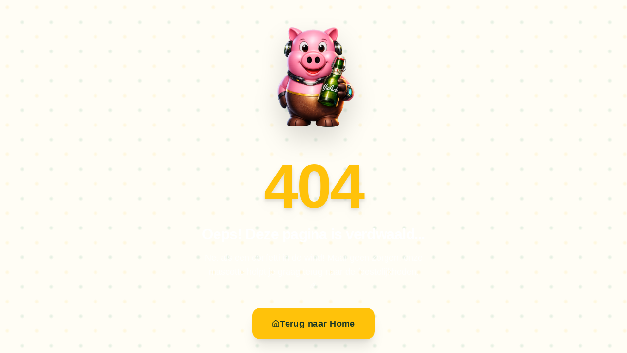

--- FILE ---
content_type: text/html; charset=utf-8
request_url: https://knorenknalpot.nl/index.php/programma/carnaval
body_size: 603
content:
<!doctype html>
<html lang="nl">
  <head>
    <meta charset="UTF-8" />
    <meta name="viewport" content="width=device-width, initial-scale=1.0" />
    <title>C.V. Knor- en Knalpot | Carnavalsvereniging Giesbeek</title>
    <meta name="description" content="C.V. Knor- en Knalpot - Carnavalsvereniging Giesbeek. Bekijk het programma, koop tickets en vier carnaval met ons mee!" />
    <meta name="author" content="C.V. Knor- en Knalpot" />

    <meta property="og:title" content="C.V. Knor- en Knalpot | Carnavalsvereniging Giesbeek" />
    <meta property="og:description" content="Carnavalsvereniging Giesbeek. Bekijk het programma, koop tickets en vier carnaval met ons mee!" />
    <meta property="og:type" content="website" />
    <meta property="og:image" content="/favicon.png" />

    <meta name="twitter:card" content="summary_large_image" />
    <meta name="twitter:image" content="/favicon.png" />

    <link rel="icon" href="/favicon.png" type="image/png" />
    <script type="module" crossorigin src="/assets/index-Bxvp6d5l.js"></script>
    <link rel="stylesheet" crossorigin href="/assets/index-BmA6I5Ry.css">
  <script defer src="https://knorenknalpot.nl/~flock.js" data-proxy-url="https://knorenknalpot.nl/~api/analytics"></script></head>

  <body>
    <div id="root"></div>
  </body>
</html>


--- FILE ---
content_type: text/javascript; charset=utf-8
request_url: https://knorenknalpot.nl/assets/index-Bxvp6d5l.js
body_size: 202156
content:
var wS=Object.defineProperty;var Sm=e=>{throw TypeError(e)};var bS=(e,t,r)=>t in e?wS(e,t,{enumerable:!0,configurable:!0,writable:!0,value:r}):e[t]=r;var $r=(e,t,r)=>bS(e,typeof t!="symbol"?t+"":t,r),Tu=(e,t,r)=>t.has(e)||Sm("Cannot "+r);var N=(e,t,r)=>(Tu(e,t,"read from private field"),r?r.call(e):t.get(e)),ee=(e,t,r)=>t.has(e)?Sm("Cannot add the same private member more than once"):t instanceof WeakSet?t.add(e):t.set(e,r),z=(e,t,r,n)=>(Tu(e,t,"write to private field"),n?n.call(e,r):t.set(e,r),r),de=(e,t,r)=>(Tu(e,t,"access private method"),r);var Ya=(e,t,r,n)=>({set _(s){z(e,t,s,r)},get _(){return N(e,t,n)}});function _S(e,t){for(var r=0;r<t.length;r++){const n=t[r];if(typeof n!="string"&&!Array.isArray(n)){for(const s in n)if(s!=="default"&&!(s in e)){const o=Object.getOwnPropertyDescriptor(n,s);o&&Object.defineProperty(e,s,o.get?o:{enumerable:!0,get:()=>n[s]})}}}return Object.freeze(Object.defineProperty(e,Symbol.toStringTag,{value:"Module"}))}(function(){const t=document.createElement("link").relList;if(t&&t.supports&&t.supports("modulepreload"))return;for(const s of document.querySelectorAll('link[rel="modulepreload"]'))n(s);new MutationObserver(s=>{for(const o of s)if(o.type==="childList")for(const i of o.addedNodes)i.tagName==="LINK"&&i.rel==="modulepreload"&&n(i)}).observe(document,{childList:!0,subtree:!0});function r(s){const o={};return s.integrity&&(o.integrity=s.integrity),s.referrerPolicy&&(o.referrerPolicy=s.referrerPolicy),s.crossOrigin==="use-credentials"?o.credentials="include":s.crossOrigin==="anonymous"?o.credentials="omit":o.credentials="same-origin",o}function n(s){if(s.ep)return;s.ep=!0;const o=r(s);fetch(s.href,o)}})();function Oa(e){return e&&e.__esModule&&Object.prototype.hasOwnProperty.call(e,"default")?e.default:e}var vy={exports:{}},Mc={},yy={exports:{}},ce={};/**
 * @license React
 * react.production.min.js
 *
 * Copyright (c) Facebook, Inc. and its affiliates.
 *
 * This source code is licensed under the MIT license found in the
 * LICENSE file in the root directory of this source tree.
 */var Ia=Symbol.for("react.element"),SS=Symbol.for("react.portal"),kS=Symbol.for("react.fragment"),jS=Symbol.for("react.strict_mode"),ES=Symbol.for("react.profiler"),NS=Symbol.for("react.provider"),CS=Symbol.for("react.context"),TS=Symbol.for("react.forward_ref"),RS=Symbol.for("react.suspense"),PS=Symbol.for("react.memo"),AS=Symbol.for("react.lazy"),km=Symbol.iterator;function OS(e){return e===null||typeof e!="object"?null:(e=km&&e[km]||e["@@iterator"],typeof e=="function"?e:null)}var xy={isMounted:function(){return!1},enqueueForceUpdate:function(){},enqueueReplaceState:function(){},enqueueSetState:function(){}},wy=Object.assign,by={};function li(e,t,r){this.props=e,this.context=t,this.refs=by,this.updater=r||xy}li.prototype.isReactComponent={};li.prototype.setState=function(e,t){if(typeof e!="object"&&typeof e!="function"&&e!=null)throw Error("setState(...): takes an object of state variables to update or a function which returns an object of state variables.");this.updater.enqueueSetState(this,e,t,"setState")};li.prototype.forceUpdate=function(e){this.updater.enqueueForceUpdate(this,e,"forceUpdate")};function _y(){}_y.prototype=li.prototype;function kf(e,t,r){this.props=e,this.context=t,this.refs=by,this.updater=r||xy}var jf=kf.prototype=new _y;jf.constructor=kf;wy(jf,li.prototype);jf.isPureReactComponent=!0;var jm=Array.isArray,Sy=Object.prototype.hasOwnProperty,Ef={current:null},ky={key:!0,ref:!0,__self:!0,__source:!0};function jy(e,t,r){var n,s={},o=null,i=null;if(t!=null)for(n in t.ref!==void 0&&(i=t.ref),t.key!==void 0&&(o=""+t.key),t)Sy.call(t,n)&&!ky.hasOwnProperty(n)&&(s[n]=t[n]);var l=arguments.length-2;if(l===1)s.children=r;else if(1<l){for(var c=Array(l),u=0;u<l;u++)c[u]=arguments[u+2];s.children=c}if(e&&e.defaultProps)for(n in l=e.defaultProps,l)s[n]===void 0&&(s[n]=l[n]);return{$$typeof:Ia,type:e,key:o,ref:i,props:s,_owner:Ef.current}}function IS(e,t){return{$$typeof:Ia,type:e.type,key:t,ref:e.ref,props:e.props,_owner:e._owner}}function Nf(e){return typeof e=="object"&&e!==null&&e.$$typeof===Ia}function DS(e){var t={"=":"=0",":":"=2"};return"$"+e.replace(/[=:]/g,function(r){return t[r]})}var Em=/\/+/g;function Ru(e,t){return typeof e=="object"&&e!==null&&e.key!=null?DS(""+e.key):t.toString(36)}function Tl(e,t,r,n,s){var o=typeof e;(o==="undefined"||o==="boolean")&&(e=null);var i=!1;if(e===null)i=!0;else switch(o){case"string":case"number":i=!0;break;case"object":switch(e.$$typeof){case Ia:case SS:i=!0}}if(i)return i=e,s=s(i),e=n===""?"."+Ru(i,0):n,jm(s)?(r="",e!=null&&(r=e.replace(Em,"$&/")+"/"),Tl(s,t,r,"",function(u){return u})):s!=null&&(Nf(s)&&(s=IS(s,r+(!s.key||i&&i.key===s.key?"":(""+s.key).replace(Em,"$&/")+"/")+e)),t.push(s)),1;if(i=0,n=n===""?".":n+":",jm(e))for(var l=0;l<e.length;l++){o=e[l];var c=n+Ru(o,l);i+=Tl(o,t,r,c,s)}else if(c=OS(e),typeof c=="function")for(e=c.call(e),l=0;!(o=e.next()).done;)o=o.value,c=n+Ru(o,l++),i+=Tl(o,t,r,c,s);else if(o==="object")throw t=String(e),Error("Objects are not valid as a React child (found: "+(t==="[object Object]"?"object with keys {"+Object.keys(e).join(", ")+"}":t)+"). If you meant to render a collection of children, use an array instead.");return i}function Ja(e,t,r){if(e==null)return e;var n=[],s=0;return Tl(e,n,"","",function(o){return t.call(r,o,s++)}),n}function LS(e){if(e._status===-1){var t=e._result;t=t(),t.then(function(r){(e._status===0||e._status===-1)&&(e._status=1,e._result=r)},function(r){(e._status===0||e._status===-1)&&(e._status=2,e._result=r)}),e._status===-1&&(e._status=0,e._result=t)}if(e._status===1)return e._result.default;throw e._result}var pt={current:null},Rl={transition:null},MS={ReactCurrentDispatcher:pt,ReactCurrentBatchConfig:Rl,ReactCurrentOwner:Ef};function Ey(){throw Error("act(...) is not supported in production builds of React.")}ce.Children={map:Ja,forEach:function(e,t,r){Ja(e,function(){t.apply(this,arguments)},r)},count:function(e){var t=0;return Ja(e,function(){t++}),t},toArray:function(e){return Ja(e,function(t){return t})||[]},only:function(e){if(!Nf(e))throw Error("React.Children.only expected to receive a single React element child.");return e}};ce.Component=li;ce.Fragment=kS;ce.Profiler=ES;ce.PureComponent=kf;ce.StrictMode=jS;ce.Suspense=RS;ce.__SECRET_INTERNALS_DO_NOT_USE_OR_YOU_WILL_BE_FIRED=MS;ce.act=Ey;ce.cloneElement=function(e,t,r){if(e==null)throw Error("React.cloneElement(...): The argument must be a React element, but you passed "+e+".");var n=wy({},e.props),s=e.key,o=e.ref,i=e._owner;if(t!=null){if(t.ref!==void 0&&(o=t.ref,i=Ef.current),t.key!==void 0&&(s=""+t.key),e.type&&e.type.defaultProps)var l=e.type.defaultProps;for(c in t)Sy.call(t,c)&&!ky.hasOwnProperty(c)&&(n[c]=t[c]===void 0&&l!==void 0?l[c]:t[c])}var c=arguments.length-2;if(c===1)n.children=r;else if(1<c){l=Array(c);for(var u=0;u<c;u++)l[u]=arguments[u+2];n.children=l}return{$$typeof:Ia,type:e.type,key:s,ref:o,props:n,_owner:i}};ce.createContext=function(e){return e={$$typeof:CS,_currentValue:e,_currentValue2:e,_threadCount:0,Provider:null,Consumer:null,_defaultValue:null,_globalName:null},e.Provider={$$typeof:NS,_context:e},e.Consumer=e};ce.createElement=jy;ce.createFactory=function(e){var t=jy.bind(null,e);return t.type=e,t};ce.createRef=function(){return{current:null}};ce.forwardRef=function(e){return{$$typeof:TS,render:e}};ce.isValidElement=Nf;ce.lazy=function(e){return{$$typeof:AS,_payload:{_status:-1,_result:e},_init:LS}};ce.memo=function(e,t){return{$$typeof:PS,type:e,compare:t===void 0?null:t}};ce.startTransition=function(e){var t=Rl.transition;Rl.transition={};try{e()}finally{Rl.transition=t}};ce.unstable_act=Ey;ce.useCallback=function(e,t){return pt.current.useCallback(e,t)};ce.useContext=function(e){return pt.current.useContext(e)};ce.useDebugValue=function(){};ce.useDeferredValue=function(e){return pt.current.useDeferredValue(e)};ce.useEffect=function(e,t){return pt.current.useEffect(e,t)};ce.useId=function(){return pt.current.useId()};ce.useImperativeHandle=function(e,t,r){return pt.current.useImperativeHandle(e,t,r)};ce.useInsertionEffect=function(e,t){return pt.current.useInsertionEffect(e,t)};ce.useLayoutEffect=function(e,t){return pt.current.useLayoutEffect(e,t)};ce.useMemo=function(e,t){return pt.current.useMemo(e,t)};ce.useReducer=function(e,t,r){return pt.current.useReducer(e,t,r)};ce.useRef=function(e){return pt.current.useRef(e)};ce.useState=function(e){return pt.current.useState(e)};ce.useSyncExternalStore=function(e,t,r){return pt.current.useSyncExternalStore(e,t,r)};ce.useTransition=function(){return pt.current.useTransition()};ce.version="18.3.1";yy.exports=ce;var m=yy.exports;const A=Oa(m),Cf=_S({__proto__:null,default:A},[m]);/**
 * @license React
 * react-jsx-runtime.production.min.js
 *
 * Copyright (c) Facebook, Inc. and its affiliates.
 *
 * This source code is licensed under the MIT license found in the
 * LICENSE file in the root directory of this source tree.
 */var $S=m,FS=Symbol.for("react.element"),US=Symbol.for("react.fragment"),zS=Object.prototype.hasOwnProperty,BS=$S.__SECRET_INTERNALS_DO_NOT_USE_OR_YOU_WILL_BE_FIRED.ReactCurrentOwner,VS={key:!0,ref:!0,__self:!0,__source:!0};function Ny(e,t,r){var n,s={},o=null,i=null;r!==void 0&&(o=""+r),t.key!==void 0&&(o=""+t.key),t.ref!==void 0&&(i=t.ref);for(n in t)zS.call(t,n)&&!VS.hasOwnProperty(n)&&(s[n]=t[n]);if(e&&e.defaultProps)for(n in t=e.defaultProps,t)s[n]===void 0&&(s[n]=t[n]);return{$$typeof:FS,type:e,key:o,ref:i,props:s,_owner:BS.current}}Mc.Fragment=US;Mc.jsx=Ny;Mc.jsxs=Ny;vy.exports=Mc;var a=vy.exports,Cy={exports:{}},Dt={},Ty={exports:{}},Ry={};/**
 * @license React
 * scheduler.production.min.js
 *
 * Copyright (c) Facebook, Inc. and its affiliates.
 *
 * This source code is licensed under the MIT license found in the
 * LICENSE file in the root directory of this source tree.
 */(function(e){function t(R,P){var M=R.length;R.push(P);e:for(;0<M;){var te=M-1>>>1,W=R[te];if(0<s(W,P))R[te]=P,R[M]=W,M=te;else break e}}function r(R){return R.length===0?null:R[0]}function n(R){if(R.length===0)return null;var P=R[0],M=R.pop();if(M!==P){R[0]=M;e:for(var te=0,W=R.length,oe=W>>>1;te<oe;){var ne=2*(te+1)-1,Se=R[ne],Ie=ne+1,$=R[Ie];if(0>s(Se,M))Ie<W&&0>s($,Se)?(R[te]=$,R[Ie]=M,te=Ie):(R[te]=Se,R[ne]=M,te=ne);else if(Ie<W&&0>s($,M))R[te]=$,R[Ie]=M,te=Ie;else break e}}return P}function s(R,P){var M=R.sortIndex-P.sortIndex;return M!==0?M:R.id-P.id}if(typeof performance=="object"&&typeof performance.now=="function"){var o=performance;e.unstable_now=function(){return o.now()}}else{var i=Date,l=i.now();e.unstable_now=function(){return i.now()-l}}var c=[],u=[],d=1,h=null,f=3,p=!1,b=!1,v=!1,w=typeof setTimeout=="function"?setTimeout:null,x=typeof clearTimeout=="function"?clearTimeout:null,g=typeof setImmediate<"u"?setImmediate:null;typeof navigator<"u"&&navigator.scheduling!==void 0&&navigator.scheduling.isInputPending!==void 0&&navigator.scheduling.isInputPending.bind(navigator.scheduling);function y(R){for(var P=r(u);P!==null;){if(P.callback===null)n(u);else if(P.startTime<=R)n(u),P.sortIndex=P.expirationTime,t(c,P);else break;P=r(u)}}function _(R){if(v=!1,y(R),!b)if(r(c)!==null)b=!0,F(S);else{var P=r(u);P!==null&&q(_,P.startTime-R)}}function S(R,P){b=!1,v&&(v=!1,x(j),j=-1),p=!0;var M=f;try{for(y(P),h=r(c);h!==null&&(!(h.expirationTime>P)||R&&!L());){var te=h.callback;if(typeof te=="function"){h.callback=null,f=h.priorityLevel;var W=te(h.expirationTime<=P);P=e.unstable_now(),typeof W=="function"?h.callback=W:h===r(c)&&n(c),y(P)}else n(c);h=r(c)}if(h!==null)var oe=!0;else{var ne=r(u);ne!==null&&q(_,ne.startTime-P),oe=!1}return oe}finally{h=null,f=M,p=!1}}var E=!1,C=null,j=-1,k=5,T=-1;function L(){return!(e.unstable_now()-T<k)}function I(){if(C!==null){var R=e.unstable_now();T=R;var P=!0;try{P=C(!0,R)}finally{P?H():(E=!1,C=null)}}else E=!1}var H;if(typeof g=="function")H=function(){g(I)};else if(typeof MessageChannel<"u"){var D=new MessageChannel,Y=D.port2;D.port1.onmessage=I,H=function(){Y.postMessage(null)}}else H=function(){w(I,0)};function F(R){C=R,E||(E=!0,H())}function q(R,P){j=w(function(){R(e.unstable_now())},P)}e.unstable_IdlePriority=5,e.unstable_ImmediatePriority=1,e.unstable_LowPriority=4,e.unstable_NormalPriority=3,e.unstable_Profiling=null,e.unstable_UserBlockingPriority=2,e.unstable_cancelCallback=function(R){R.callback=null},e.unstable_continueExecution=function(){b||p||(b=!0,F(S))},e.unstable_forceFrameRate=function(R){0>R||125<R?console.error("forceFrameRate takes a positive int between 0 and 125, forcing frame rates higher than 125 fps is not supported"):k=0<R?Math.floor(1e3/R):5},e.unstable_getCurrentPriorityLevel=function(){return f},e.unstable_getFirstCallbackNode=function(){return r(c)},e.unstable_next=function(R){switch(f){case 1:case 2:case 3:var P=3;break;default:P=f}var M=f;f=P;try{return R()}finally{f=M}},e.unstable_pauseExecution=function(){},e.unstable_requestPaint=function(){},e.unstable_runWithPriority=function(R,P){switch(R){case 1:case 2:case 3:case 4:case 5:break;default:R=3}var M=f;f=R;try{return P()}finally{f=M}},e.unstable_scheduleCallback=function(R,P,M){var te=e.unstable_now();switch(typeof M=="object"&&M!==null?(M=M.delay,M=typeof M=="number"&&0<M?te+M:te):M=te,R){case 1:var W=-1;break;case 2:W=250;break;case 5:W=1073741823;break;case 4:W=1e4;break;default:W=5e3}return W=M+W,R={id:d++,callback:P,priorityLevel:R,startTime:M,expirationTime:W,sortIndex:-1},M>te?(R.sortIndex=M,t(u,R),r(c)===null&&R===r(u)&&(v?(x(j),j=-1):v=!0,q(_,M-te))):(R.sortIndex=W,t(c,R),b||p||(b=!0,F(S))),R},e.unstable_shouldYield=L,e.unstable_wrapCallback=function(R){var P=f;return function(){var M=f;f=P;try{return R.apply(this,arguments)}finally{f=M}}}})(Ry);Ty.exports=Ry;var HS=Ty.exports;/**
 * @license React
 * react-dom.production.min.js
 *
 * Copyright (c) Facebook, Inc. and its affiliates.
 *
 * This source code is licensed under the MIT license found in the
 * LICENSE file in the root directory of this source tree.
 */var WS=m,It=HS;function O(e){for(var t="https://reactjs.org/docs/error-decoder.html?invariant="+e,r=1;r<arguments.length;r++)t+="&args[]="+encodeURIComponent(arguments[r]);return"Minified React error #"+e+"; visit "+t+" for the full message or use the non-minified dev environment for full errors and additional helpful warnings."}var Py=new Set,Xi={};function Fs(e,t){Jo(e,t),Jo(e+"Capture",t)}function Jo(e,t){for(Xi[e]=t,e=0;e<t.length;e++)Py.add(t[e])}var Gr=!(typeof window>"u"||typeof window.document>"u"||typeof window.document.createElement>"u"),Ad=Object.prototype.hasOwnProperty,KS=/^[:A-Z_a-z\u00C0-\u00D6\u00D8-\u00F6\u00F8-\u02FF\u0370-\u037D\u037F-\u1FFF\u200C-\u200D\u2070-\u218F\u2C00-\u2FEF\u3001-\uD7FF\uF900-\uFDCF\uFDF0-\uFFFD][:A-Z_a-z\u00C0-\u00D6\u00D8-\u00F6\u00F8-\u02FF\u0370-\u037D\u037F-\u1FFF\u200C-\u200D\u2070-\u218F\u2C00-\u2FEF\u3001-\uD7FF\uF900-\uFDCF\uFDF0-\uFFFD\-.0-9\u00B7\u0300-\u036F\u203F-\u2040]*$/,Nm={},Cm={};function qS(e){return Ad.call(Cm,e)?!0:Ad.call(Nm,e)?!1:KS.test(e)?Cm[e]=!0:(Nm[e]=!0,!1)}function GS(e,t,r,n){if(r!==null&&r.type===0)return!1;switch(typeof t){case"function":case"symbol":return!0;case"boolean":return n?!1:r!==null?!r.acceptsBooleans:(e=e.toLowerCase().slice(0,5),e!=="data-"&&e!=="aria-");default:return!1}}function QS(e,t,r,n){if(t===null||typeof t>"u"||GS(e,t,r,n))return!0;if(n)return!1;if(r!==null)switch(r.type){case 3:return!t;case 4:return t===!1;case 5:return isNaN(t);case 6:return isNaN(t)||1>t}return!1}function mt(e,t,r,n,s,o,i){this.acceptsBooleans=t===2||t===3||t===4,this.attributeName=n,this.attributeNamespace=s,this.mustUseProperty=r,this.propertyName=e,this.type=t,this.sanitizeURL=o,this.removeEmptyString=i}var rt={};"children dangerouslySetInnerHTML defaultValue defaultChecked innerHTML suppressContentEditableWarning suppressHydrationWarning style".split(" ").forEach(function(e){rt[e]=new mt(e,0,!1,e,null,!1,!1)});[["acceptCharset","accept-charset"],["className","class"],["htmlFor","for"],["httpEquiv","http-equiv"]].forEach(function(e){var t=e[0];rt[t]=new mt(t,1,!1,e[1],null,!1,!1)});["contentEditable","draggable","spellCheck","value"].forEach(function(e){rt[e]=new mt(e,2,!1,e.toLowerCase(),null,!1,!1)});["autoReverse","externalResourcesRequired","focusable","preserveAlpha"].forEach(function(e){rt[e]=new mt(e,2,!1,e,null,!1,!1)});"allowFullScreen async autoFocus autoPlay controls default defer disabled disablePictureInPicture disableRemotePlayback formNoValidate hidden loop noModule noValidate open playsInline readOnly required reversed scoped seamless itemScope".split(" ").forEach(function(e){rt[e]=new mt(e,3,!1,e.toLowerCase(),null,!1,!1)});["checked","multiple","muted","selected"].forEach(function(e){rt[e]=new mt(e,3,!0,e,null,!1,!1)});["capture","download"].forEach(function(e){rt[e]=new mt(e,4,!1,e,null,!1,!1)});["cols","rows","size","span"].forEach(function(e){rt[e]=new mt(e,6,!1,e,null,!1,!1)});["rowSpan","start"].forEach(function(e){rt[e]=new mt(e,5,!1,e.toLowerCase(),null,!1,!1)});var Tf=/[\-:]([a-z])/g;function Rf(e){return e[1].toUpperCase()}"accent-height alignment-baseline arabic-form baseline-shift cap-height clip-path clip-rule color-interpolation color-interpolation-filters color-profile color-rendering dominant-baseline enable-background fill-opacity fill-rule flood-color flood-opacity font-family font-size font-size-adjust font-stretch font-style font-variant font-weight glyph-name glyph-orientation-horizontal glyph-orientation-vertical horiz-adv-x horiz-origin-x image-rendering letter-spacing lighting-color marker-end marker-mid marker-start overline-position overline-thickness paint-order panose-1 pointer-events rendering-intent shape-rendering stop-color stop-opacity strikethrough-position strikethrough-thickness stroke-dasharray stroke-dashoffset stroke-linecap stroke-linejoin stroke-miterlimit stroke-opacity stroke-width text-anchor text-decoration text-rendering underline-position underline-thickness unicode-bidi unicode-range units-per-em v-alphabetic v-hanging v-ideographic v-mathematical vector-effect vert-adv-y vert-origin-x vert-origin-y word-spacing writing-mode xmlns:xlink x-height".split(" ").forEach(function(e){var t=e.replace(Tf,Rf);rt[t]=new mt(t,1,!1,e,null,!1,!1)});"xlink:actuate xlink:arcrole xlink:role xlink:show xlink:title xlink:type".split(" ").forEach(function(e){var t=e.replace(Tf,Rf);rt[t]=new mt(t,1,!1,e,"http://www.w3.org/1999/xlink",!1,!1)});["xml:base","xml:lang","xml:space"].forEach(function(e){var t=e.replace(Tf,Rf);rt[t]=new mt(t,1,!1,e,"http://www.w3.org/XML/1998/namespace",!1,!1)});["tabIndex","crossOrigin"].forEach(function(e){rt[e]=new mt(e,1,!1,e.toLowerCase(),null,!1,!1)});rt.xlinkHref=new mt("xlinkHref",1,!1,"xlink:href","http://www.w3.org/1999/xlink",!0,!1);["src","href","action","formAction"].forEach(function(e){rt[e]=new mt(e,1,!1,e.toLowerCase(),null,!0,!0)});function Pf(e,t,r,n){var s=rt.hasOwnProperty(t)?rt[t]:null;(s!==null?s.type!==0:n||!(2<t.length)||t[0]!=="o"&&t[0]!=="O"||t[1]!=="n"&&t[1]!=="N")&&(QS(t,r,s,n)&&(r=null),n||s===null?qS(t)&&(r===null?e.removeAttribute(t):e.setAttribute(t,""+r)):s.mustUseProperty?e[s.propertyName]=r===null?s.type===3?!1:"":r:(t=s.attributeName,n=s.attributeNamespace,r===null?e.removeAttribute(t):(s=s.type,r=s===3||s===4&&r===!0?"":""+r,n?e.setAttributeNS(n,t,r):e.setAttribute(t,r))))}var en=WS.__SECRET_INTERNALS_DO_NOT_USE_OR_YOU_WILL_BE_FIRED,Xa=Symbol.for("react.element"),po=Symbol.for("react.portal"),mo=Symbol.for("react.fragment"),Af=Symbol.for("react.strict_mode"),Od=Symbol.for("react.profiler"),Ay=Symbol.for("react.provider"),Oy=Symbol.for("react.context"),Of=Symbol.for("react.forward_ref"),Id=Symbol.for("react.suspense"),Dd=Symbol.for("react.suspense_list"),If=Symbol.for("react.memo"),hn=Symbol.for("react.lazy"),Iy=Symbol.for("react.offscreen"),Tm=Symbol.iterator;function bi(e){return e===null||typeof e!="object"?null:(e=Tm&&e[Tm]||e["@@iterator"],typeof e=="function"?e:null)}var Oe=Object.assign,Pu;function Oi(e){if(Pu===void 0)try{throw Error()}catch(r){var t=r.stack.trim().match(/\n( *(at )?)/);Pu=t&&t[1]||""}return`
`+Pu+e}var Au=!1;function Ou(e,t){if(!e||Au)return"";Au=!0;var r=Error.prepareStackTrace;Error.prepareStackTrace=void 0;try{if(t)if(t=function(){throw Error()},Object.defineProperty(t.prototype,"props",{set:function(){throw Error()}}),typeof Reflect=="object"&&Reflect.construct){try{Reflect.construct(t,[])}catch(u){var n=u}Reflect.construct(e,[],t)}else{try{t.call()}catch(u){n=u}e.call(t.prototype)}else{try{throw Error()}catch(u){n=u}e()}}catch(u){if(u&&n&&typeof u.stack=="string"){for(var s=u.stack.split(`
`),o=n.stack.split(`
`),i=s.length-1,l=o.length-1;1<=i&&0<=l&&s[i]!==o[l];)l--;for(;1<=i&&0<=l;i--,l--)if(s[i]!==o[l]){if(i!==1||l!==1)do if(i--,l--,0>l||s[i]!==o[l]){var c=`
`+s[i].replace(" at new "," at ");return e.displayName&&c.includes("<anonymous>")&&(c=c.replace("<anonymous>",e.displayName)),c}while(1<=i&&0<=l);break}}}finally{Au=!1,Error.prepareStackTrace=r}return(e=e?e.displayName||e.name:"")?Oi(e):""}function YS(e){switch(e.tag){case 5:return Oi(e.type);case 16:return Oi("Lazy");case 13:return Oi("Suspense");case 19:return Oi("SuspenseList");case 0:case 2:case 15:return e=Ou(e.type,!1),e;case 11:return e=Ou(e.type.render,!1),e;case 1:return e=Ou(e.type,!0),e;default:return""}}function Ld(e){if(e==null)return null;if(typeof e=="function")return e.displayName||e.name||null;if(typeof e=="string")return e;switch(e){case mo:return"Fragment";case po:return"Portal";case Od:return"Profiler";case Af:return"StrictMode";case Id:return"Suspense";case Dd:return"SuspenseList"}if(typeof e=="object")switch(e.$$typeof){case Oy:return(e.displayName||"Context")+".Consumer";case Ay:return(e._context.displayName||"Context")+".Provider";case Of:var t=e.render;return e=e.displayName,e||(e=t.displayName||t.name||"",e=e!==""?"ForwardRef("+e+")":"ForwardRef"),e;case If:return t=e.displayName||null,t!==null?t:Ld(e.type)||"Memo";case hn:t=e._payload,e=e._init;try{return Ld(e(t))}catch{}}return null}function JS(e){var t=e.type;switch(e.tag){case 24:return"Cache";case 9:return(t.displayName||"Context")+".Consumer";case 10:return(t._context.displayName||"Context")+".Provider";case 18:return"DehydratedFragment";case 11:return e=t.render,e=e.displayName||e.name||"",t.displayName||(e!==""?"ForwardRef("+e+")":"ForwardRef");case 7:return"Fragment";case 5:return t;case 4:return"Portal";case 3:return"Root";case 6:return"Text";case 16:return Ld(t);case 8:return t===Af?"StrictMode":"Mode";case 22:return"Offscreen";case 12:return"Profiler";case 21:return"Scope";case 13:return"Suspense";case 19:return"SuspenseList";case 25:return"TracingMarker";case 1:case 0:case 17:case 2:case 14:case 15:if(typeof t=="function")return t.displayName||t.name||null;if(typeof t=="string")return t}return null}function Bn(e){switch(typeof e){case"boolean":case"number":case"string":case"undefined":return e;case"object":return e;default:return""}}function Dy(e){var t=e.type;return(e=e.nodeName)&&e.toLowerCase()==="input"&&(t==="checkbox"||t==="radio")}function XS(e){var t=Dy(e)?"checked":"value",r=Object.getOwnPropertyDescriptor(e.constructor.prototype,t),n=""+e[t];if(!e.hasOwnProperty(t)&&typeof r<"u"&&typeof r.get=="function"&&typeof r.set=="function"){var s=r.get,o=r.set;return Object.defineProperty(e,t,{configurable:!0,get:function(){return s.call(this)},set:function(i){n=""+i,o.call(this,i)}}),Object.defineProperty(e,t,{enumerable:r.enumerable}),{getValue:function(){return n},setValue:function(i){n=""+i},stopTracking:function(){e._valueTracker=null,delete e[t]}}}}function Za(e){e._valueTracker||(e._valueTracker=XS(e))}function Ly(e){if(!e)return!1;var t=e._valueTracker;if(!t)return!0;var r=t.getValue(),n="";return e&&(n=Dy(e)?e.checked?"true":"false":e.value),e=n,e!==r?(t.setValue(e),!0):!1}function Ql(e){if(e=e||(typeof document<"u"?document:void 0),typeof e>"u")return null;try{return e.activeElement||e.body}catch{return e.body}}function Md(e,t){var r=t.checked;return Oe({},t,{defaultChecked:void 0,defaultValue:void 0,value:void 0,checked:r??e._wrapperState.initialChecked})}function Rm(e,t){var r=t.defaultValue==null?"":t.defaultValue,n=t.checked!=null?t.checked:t.defaultChecked;r=Bn(t.value!=null?t.value:r),e._wrapperState={initialChecked:n,initialValue:r,controlled:t.type==="checkbox"||t.type==="radio"?t.checked!=null:t.value!=null}}function My(e,t){t=t.checked,t!=null&&Pf(e,"checked",t,!1)}function $d(e,t){My(e,t);var r=Bn(t.value),n=t.type;if(r!=null)n==="number"?(r===0&&e.value===""||e.value!=r)&&(e.value=""+r):e.value!==""+r&&(e.value=""+r);else if(n==="submit"||n==="reset"){e.removeAttribute("value");return}t.hasOwnProperty("value")?Fd(e,t.type,r):t.hasOwnProperty("defaultValue")&&Fd(e,t.type,Bn(t.defaultValue)),t.checked==null&&t.defaultChecked!=null&&(e.defaultChecked=!!t.defaultChecked)}function Pm(e,t,r){if(t.hasOwnProperty("value")||t.hasOwnProperty("defaultValue")){var n=t.type;if(!(n!=="submit"&&n!=="reset"||t.value!==void 0&&t.value!==null))return;t=""+e._wrapperState.initialValue,r||t===e.value||(e.value=t),e.defaultValue=t}r=e.name,r!==""&&(e.name=""),e.defaultChecked=!!e._wrapperState.initialChecked,r!==""&&(e.name=r)}function Fd(e,t,r){(t!=="number"||Ql(e.ownerDocument)!==e)&&(r==null?e.defaultValue=""+e._wrapperState.initialValue:e.defaultValue!==""+r&&(e.defaultValue=""+r))}var Ii=Array.isArray;function No(e,t,r,n){if(e=e.options,t){t={};for(var s=0;s<r.length;s++)t["$"+r[s]]=!0;for(r=0;r<e.length;r++)s=t.hasOwnProperty("$"+e[r].value),e[r].selected!==s&&(e[r].selected=s),s&&n&&(e[r].defaultSelected=!0)}else{for(r=""+Bn(r),t=null,s=0;s<e.length;s++){if(e[s].value===r){e[s].selected=!0,n&&(e[s].defaultSelected=!0);return}t!==null||e[s].disabled||(t=e[s])}t!==null&&(t.selected=!0)}}function Ud(e,t){if(t.dangerouslySetInnerHTML!=null)throw Error(O(91));return Oe({},t,{value:void 0,defaultValue:void 0,children:""+e._wrapperState.initialValue})}function Am(e,t){var r=t.value;if(r==null){if(r=t.children,t=t.defaultValue,r!=null){if(t!=null)throw Error(O(92));if(Ii(r)){if(1<r.length)throw Error(O(93));r=r[0]}t=r}t==null&&(t=""),r=t}e._wrapperState={initialValue:Bn(r)}}function $y(e,t){var r=Bn(t.value),n=Bn(t.defaultValue);r!=null&&(r=""+r,r!==e.value&&(e.value=r),t.defaultValue==null&&e.defaultValue!==r&&(e.defaultValue=r)),n!=null&&(e.defaultValue=""+n)}function Om(e){var t=e.textContent;t===e._wrapperState.initialValue&&t!==""&&t!==null&&(e.value=t)}function Fy(e){switch(e){case"svg":return"http://www.w3.org/2000/svg";case"math":return"http://www.w3.org/1998/Math/MathML";default:return"http://www.w3.org/1999/xhtml"}}function zd(e,t){return e==null||e==="http://www.w3.org/1999/xhtml"?Fy(t):e==="http://www.w3.org/2000/svg"&&t==="foreignObject"?"http://www.w3.org/1999/xhtml":e}var el,Uy=function(e){return typeof MSApp<"u"&&MSApp.execUnsafeLocalFunction?function(t,r,n,s){MSApp.execUnsafeLocalFunction(function(){return e(t,r,n,s)})}:e}(function(e,t){if(e.namespaceURI!=="http://www.w3.org/2000/svg"||"innerHTML"in e)e.innerHTML=t;else{for(el=el||document.createElement("div"),el.innerHTML="<svg>"+t.valueOf().toString()+"</svg>",t=el.firstChild;e.firstChild;)e.removeChild(e.firstChild);for(;t.firstChild;)e.appendChild(t.firstChild)}});function Zi(e,t){if(t){var r=e.firstChild;if(r&&r===e.lastChild&&r.nodeType===3){r.nodeValue=t;return}}e.textContent=t}var Ui={animationIterationCount:!0,aspectRatio:!0,borderImageOutset:!0,borderImageSlice:!0,borderImageWidth:!0,boxFlex:!0,boxFlexGroup:!0,boxOrdinalGroup:!0,columnCount:!0,columns:!0,flex:!0,flexGrow:!0,flexPositive:!0,flexShrink:!0,flexNegative:!0,flexOrder:!0,gridArea:!0,gridRow:!0,gridRowEnd:!0,gridRowSpan:!0,gridRowStart:!0,gridColumn:!0,gridColumnEnd:!0,gridColumnSpan:!0,gridColumnStart:!0,fontWeight:!0,lineClamp:!0,lineHeight:!0,opacity:!0,order:!0,orphans:!0,tabSize:!0,widows:!0,zIndex:!0,zoom:!0,fillOpacity:!0,floodOpacity:!0,stopOpacity:!0,strokeDasharray:!0,strokeDashoffset:!0,strokeMiterlimit:!0,strokeOpacity:!0,strokeWidth:!0},ZS=["Webkit","ms","Moz","O"];Object.keys(Ui).forEach(function(e){ZS.forEach(function(t){t=t+e.charAt(0).toUpperCase()+e.substring(1),Ui[t]=Ui[e]})});function zy(e,t,r){return t==null||typeof t=="boolean"||t===""?"":r||typeof t!="number"||t===0||Ui.hasOwnProperty(e)&&Ui[e]?(""+t).trim():t+"px"}function By(e,t){e=e.style;for(var r in t)if(t.hasOwnProperty(r)){var n=r.indexOf("--")===0,s=zy(r,t[r],n);r==="float"&&(r="cssFloat"),n?e.setProperty(r,s):e[r]=s}}var ek=Oe({menuitem:!0},{area:!0,base:!0,br:!0,col:!0,embed:!0,hr:!0,img:!0,input:!0,keygen:!0,link:!0,meta:!0,param:!0,source:!0,track:!0,wbr:!0});function Bd(e,t){if(t){if(ek[e]&&(t.children!=null||t.dangerouslySetInnerHTML!=null))throw Error(O(137,e));if(t.dangerouslySetInnerHTML!=null){if(t.children!=null)throw Error(O(60));if(typeof t.dangerouslySetInnerHTML!="object"||!("__html"in t.dangerouslySetInnerHTML))throw Error(O(61))}if(t.style!=null&&typeof t.style!="object")throw Error(O(62))}}function Vd(e,t){if(e.indexOf("-")===-1)return typeof t.is=="string";switch(e){case"annotation-xml":case"color-profile":case"font-face":case"font-face-src":case"font-face-uri":case"font-face-format":case"font-face-name":case"missing-glyph":return!1;default:return!0}}var Hd=null;function Df(e){return e=e.target||e.srcElement||window,e.correspondingUseElement&&(e=e.correspondingUseElement),e.nodeType===3?e.parentNode:e}var Wd=null,Co=null,To=null;function Im(e){if(e=Ma(e)){if(typeof Wd!="function")throw Error(O(280));var t=e.stateNode;t&&(t=Bc(t),Wd(e.stateNode,e.type,t))}}function Vy(e){Co?To?To.push(e):To=[e]:Co=e}function Hy(){if(Co){var e=Co,t=To;if(To=Co=null,Im(e),t)for(e=0;e<t.length;e++)Im(t[e])}}function Wy(e,t){return e(t)}function Ky(){}var Iu=!1;function qy(e,t,r){if(Iu)return e(t,r);Iu=!0;try{return Wy(e,t,r)}finally{Iu=!1,(Co!==null||To!==null)&&(Ky(),Hy())}}function ea(e,t){var r=e.stateNode;if(r===null)return null;var n=Bc(r);if(n===null)return null;r=n[t];e:switch(t){case"onClick":case"onClickCapture":case"onDoubleClick":case"onDoubleClickCapture":case"onMouseDown":case"onMouseDownCapture":case"onMouseMove":case"onMouseMoveCapture":case"onMouseUp":case"onMouseUpCapture":case"onMouseEnter":(n=!n.disabled)||(e=e.type,n=!(e==="button"||e==="input"||e==="select"||e==="textarea")),e=!n;break e;default:e=!1}if(e)return null;if(r&&typeof r!="function")throw Error(O(231,t,typeof r));return r}var Kd=!1;if(Gr)try{var _i={};Object.defineProperty(_i,"passive",{get:function(){Kd=!0}}),window.addEventListener("test",_i,_i),window.removeEventListener("test",_i,_i)}catch{Kd=!1}function tk(e,t,r,n,s,o,i,l,c){var u=Array.prototype.slice.call(arguments,3);try{t.apply(r,u)}catch(d){this.onError(d)}}var zi=!1,Yl=null,Jl=!1,qd=null,rk={onError:function(e){zi=!0,Yl=e}};function nk(e,t,r,n,s,o,i,l,c){zi=!1,Yl=null,tk.apply(rk,arguments)}function sk(e,t,r,n,s,o,i,l,c){if(nk.apply(this,arguments),zi){if(zi){var u=Yl;zi=!1,Yl=null}else throw Error(O(198));Jl||(Jl=!0,qd=u)}}function Us(e){var t=e,r=e;if(e.alternate)for(;t.return;)t=t.return;else{e=t;do t=e,t.flags&4098&&(r=t.return),e=t.return;while(e)}return t.tag===3?r:null}function Gy(e){if(e.tag===13){var t=e.memoizedState;if(t===null&&(e=e.alternate,e!==null&&(t=e.memoizedState)),t!==null)return t.dehydrated}return null}function Dm(e){if(Us(e)!==e)throw Error(O(188))}function ok(e){var t=e.alternate;if(!t){if(t=Us(e),t===null)throw Error(O(188));return t!==e?null:e}for(var r=e,n=t;;){var s=r.return;if(s===null)break;var o=s.alternate;if(o===null){if(n=s.return,n!==null){r=n;continue}break}if(s.child===o.child){for(o=s.child;o;){if(o===r)return Dm(s),e;if(o===n)return Dm(s),t;o=o.sibling}throw Error(O(188))}if(r.return!==n.return)r=s,n=o;else{for(var i=!1,l=s.child;l;){if(l===r){i=!0,r=s,n=o;break}if(l===n){i=!0,n=s,r=o;break}l=l.sibling}if(!i){for(l=o.child;l;){if(l===r){i=!0,r=o,n=s;break}if(l===n){i=!0,n=o,r=s;break}l=l.sibling}if(!i)throw Error(O(189))}}if(r.alternate!==n)throw Error(O(190))}if(r.tag!==3)throw Error(O(188));return r.stateNode.current===r?e:t}function Qy(e){return e=ok(e),e!==null?Yy(e):null}function Yy(e){if(e.tag===5||e.tag===6)return e;for(e=e.child;e!==null;){var t=Yy(e);if(t!==null)return t;e=e.sibling}return null}var Jy=It.unstable_scheduleCallback,Lm=It.unstable_cancelCallback,ik=It.unstable_shouldYield,ak=It.unstable_requestPaint,Fe=It.unstable_now,lk=It.unstable_getCurrentPriorityLevel,Lf=It.unstable_ImmediatePriority,Xy=It.unstable_UserBlockingPriority,Xl=It.unstable_NormalPriority,ck=It.unstable_LowPriority,Zy=It.unstable_IdlePriority,$c=null,Ar=null;function uk(e){if(Ar&&typeof Ar.onCommitFiberRoot=="function")try{Ar.onCommitFiberRoot($c,e,void 0,(e.current.flags&128)===128)}catch{}}var gr=Math.clz32?Math.clz32:fk,dk=Math.log,hk=Math.LN2;function fk(e){return e>>>=0,e===0?32:31-(dk(e)/hk|0)|0}var tl=64,rl=4194304;function Di(e){switch(e&-e){case 1:return 1;case 2:return 2;case 4:return 4;case 8:return 8;case 16:return 16;case 32:return 32;case 64:case 128:case 256:case 512:case 1024:case 2048:case 4096:case 8192:case 16384:case 32768:case 65536:case 131072:case 262144:case 524288:case 1048576:case 2097152:return e&4194240;case 4194304:case 8388608:case 16777216:case 33554432:case 67108864:return e&130023424;case 134217728:return 134217728;case 268435456:return 268435456;case 536870912:return 536870912;case 1073741824:return 1073741824;default:return e}}function Zl(e,t){var r=e.pendingLanes;if(r===0)return 0;var n=0,s=e.suspendedLanes,o=e.pingedLanes,i=r&268435455;if(i!==0){var l=i&~s;l!==0?n=Di(l):(o&=i,o!==0&&(n=Di(o)))}else i=r&~s,i!==0?n=Di(i):o!==0&&(n=Di(o));if(n===0)return 0;if(t!==0&&t!==n&&!(t&s)&&(s=n&-n,o=t&-t,s>=o||s===16&&(o&4194240)!==0))return t;if(n&4&&(n|=r&16),t=e.entangledLanes,t!==0)for(e=e.entanglements,t&=n;0<t;)r=31-gr(t),s=1<<r,n|=e[r],t&=~s;return n}function pk(e,t){switch(e){case 1:case 2:case 4:return t+250;case 8:case 16:case 32:case 64:case 128:case 256:case 512:case 1024:case 2048:case 4096:case 8192:case 16384:case 32768:case 65536:case 131072:case 262144:case 524288:case 1048576:case 2097152:return t+5e3;case 4194304:case 8388608:case 16777216:case 33554432:case 67108864:return-1;case 134217728:case 268435456:case 536870912:case 1073741824:return-1;default:return-1}}function mk(e,t){for(var r=e.suspendedLanes,n=e.pingedLanes,s=e.expirationTimes,o=e.pendingLanes;0<o;){var i=31-gr(o),l=1<<i,c=s[i];c===-1?(!(l&r)||l&n)&&(s[i]=pk(l,t)):c<=t&&(e.expiredLanes|=l),o&=~l}}function Gd(e){return e=e.pendingLanes&-1073741825,e!==0?e:e&1073741824?1073741824:0}function ex(){var e=tl;return tl<<=1,!(tl&4194240)&&(tl=64),e}function Du(e){for(var t=[],r=0;31>r;r++)t.push(e);return t}function Da(e,t,r){e.pendingLanes|=t,t!==536870912&&(e.suspendedLanes=0,e.pingedLanes=0),e=e.eventTimes,t=31-gr(t),e[t]=r}function gk(e,t){var r=e.pendingLanes&~t;e.pendingLanes=t,e.suspendedLanes=0,e.pingedLanes=0,e.expiredLanes&=t,e.mutableReadLanes&=t,e.entangledLanes&=t,t=e.entanglements;var n=e.eventTimes;for(e=e.expirationTimes;0<r;){var s=31-gr(r),o=1<<s;t[s]=0,n[s]=-1,e[s]=-1,r&=~o}}function Mf(e,t){var r=e.entangledLanes|=t;for(e=e.entanglements;r;){var n=31-gr(r),s=1<<n;s&t|e[n]&t&&(e[n]|=t),r&=~s}}var xe=0;function tx(e){return e&=-e,1<e?4<e?e&268435455?16:536870912:4:1}var rx,$f,nx,sx,ox,Qd=!1,nl=[],Tn=null,Rn=null,Pn=null,ta=new Map,ra=new Map,mn=[],vk="mousedown mouseup touchcancel touchend touchstart auxclick dblclick pointercancel pointerdown pointerup dragend dragstart drop compositionend compositionstart keydown keypress keyup input textInput copy cut paste click change contextmenu reset submit".split(" ");function Mm(e,t){switch(e){case"focusin":case"focusout":Tn=null;break;case"dragenter":case"dragleave":Rn=null;break;case"mouseover":case"mouseout":Pn=null;break;case"pointerover":case"pointerout":ta.delete(t.pointerId);break;case"gotpointercapture":case"lostpointercapture":ra.delete(t.pointerId)}}function Si(e,t,r,n,s,o){return e===null||e.nativeEvent!==o?(e={blockedOn:t,domEventName:r,eventSystemFlags:n,nativeEvent:o,targetContainers:[s]},t!==null&&(t=Ma(t),t!==null&&$f(t)),e):(e.eventSystemFlags|=n,t=e.targetContainers,s!==null&&t.indexOf(s)===-1&&t.push(s),e)}function yk(e,t,r,n,s){switch(t){case"focusin":return Tn=Si(Tn,e,t,r,n,s),!0;case"dragenter":return Rn=Si(Rn,e,t,r,n,s),!0;case"mouseover":return Pn=Si(Pn,e,t,r,n,s),!0;case"pointerover":var o=s.pointerId;return ta.set(o,Si(ta.get(o)||null,e,t,r,n,s)),!0;case"gotpointercapture":return o=s.pointerId,ra.set(o,Si(ra.get(o)||null,e,t,r,n,s)),!0}return!1}function ix(e){var t=ds(e.target);if(t!==null){var r=Us(t);if(r!==null){if(t=r.tag,t===13){if(t=Gy(r),t!==null){e.blockedOn=t,ox(e.priority,function(){nx(r)});return}}else if(t===3&&r.stateNode.current.memoizedState.isDehydrated){e.blockedOn=r.tag===3?r.stateNode.containerInfo:null;return}}}e.blockedOn=null}function Pl(e){if(e.blockedOn!==null)return!1;for(var t=e.targetContainers;0<t.length;){var r=Yd(e.domEventName,e.eventSystemFlags,t[0],e.nativeEvent);if(r===null){r=e.nativeEvent;var n=new r.constructor(r.type,r);Hd=n,r.target.dispatchEvent(n),Hd=null}else return t=Ma(r),t!==null&&$f(t),e.blockedOn=r,!1;t.shift()}return!0}function $m(e,t,r){Pl(e)&&r.delete(t)}function xk(){Qd=!1,Tn!==null&&Pl(Tn)&&(Tn=null),Rn!==null&&Pl(Rn)&&(Rn=null),Pn!==null&&Pl(Pn)&&(Pn=null),ta.forEach($m),ra.forEach($m)}function ki(e,t){e.blockedOn===t&&(e.blockedOn=null,Qd||(Qd=!0,It.unstable_scheduleCallback(It.unstable_NormalPriority,xk)))}function na(e){function t(s){return ki(s,e)}if(0<nl.length){ki(nl[0],e);for(var r=1;r<nl.length;r++){var n=nl[r];n.blockedOn===e&&(n.blockedOn=null)}}for(Tn!==null&&ki(Tn,e),Rn!==null&&ki(Rn,e),Pn!==null&&ki(Pn,e),ta.forEach(t),ra.forEach(t),r=0;r<mn.length;r++)n=mn[r],n.blockedOn===e&&(n.blockedOn=null);for(;0<mn.length&&(r=mn[0],r.blockedOn===null);)ix(r),r.blockedOn===null&&mn.shift()}var Ro=en.ReactCurrentBatchConfig,ec=!0;function wk(e,t,r,n){var s=xe,o=Ro.transition;Ro.transition=null;try{xe=1,Ff(e,t,r,n)}finally{xe=s,Ro.transition=o}}function bk(e,t,r,n){var s=xe,o=Ro.transition;Ro.transition=null;try{xe=4,Ff(e,t,r,n)}finally{xe=s,Ro.transition=o}}function Ff(e,t,r,n){if(ec){var s=Yd(e,t,r,n);if(s===null)Wu(e,t,n,tc,r),Mm(e,n);else if(yk(s,e,t,r,n))n.stopPropagation();else if(Mm(e,n),t&4&&-1<vk.indexOf(e)){for(;s!==null;){var o=Ma(s);if(o!==null&&rx(o),o=Yd(e,t,r,n),o===null&&Wu(e,t,n,tc,r),o===s)break;s=o}s!==null&&n.stopPropagation()}else Wu(e,t,n,null,r)}}var tc=null;function Yd(e,t,r,n){if(tc=null,e=Df(n),e=ds(e),e!==null)if(t=Us(e),t===null)e=null;else if(r=t.tag,r===13){if(e=Gy(t),e!==null)return e;e=null}else if(r===3){if(t.stateNode.current.memoizedState.isDehydrated)return t.tag===3?t.stateNode.containerInfo:null;e=null}else t!==e&&(e=null);return tc=e,null}function ax(e){switch(e){case"cancel":case"click":case"close":case"contextmenu":case"copy":case"cut":case"auxclick":case"dblclick":case"dragend":case"dragstart":case"drop":case"focusin":case"focusout":case"input":case"invalid":case"keydown":case"keypress":case"keyup":case"mousedown":case"mouseup":case"paste":case"pause":case"play":case"pointercancel":case"pointerdown":case"pointerup":case"ratechange":case"reset":case"resize":case"seeked":case"submit":case"touchcancel":case"touchend":case"touchstart":case"volumechange":case"change":case"selectionchange":case"textInput":case"compositionstart":case"compositionend":case"compositionupdate":case"beforeblur":case"afterblur":case"beforeinput":case"blur":case"fullscreenchange":case"focus":case"hashchange":case"popstate":case"select":case"selectstart":return 1;case"drag":case"dragenter":case"dragexit":case"dragleave":case"dragover":case"mousemove":case"mouseout":case"mouseover":case"pointermove":case"pointerout":case"pointerover":case"scroll":case"toggle":case"touchmove":case"wheel":case"mouseenter":case"mouseleave":case"pointerenter":case"pointerleave":return 4;case"message":switch(lk()){case Lf:return 1;case Xy:return 4;case Xl:case ck:return 16;case Zy:return 536870912;default:return 16}default:return 16}}var En=null,Uf=null,Al=null;function lx(){if(Al)return Al;var e,t=Uf,r=t.length,n,s="value"in En?En.value:En.textContent,o=s.length;for(e=0;e<r&&t[e]===s[e];e++);var i=r-e;for(n=1;n<=i&&t[r-n]===s[o-n];n++);return Al=s.slice(e,1<n?1-n:void 0)}function Ol(e){var t=e.keyCode;return"charCode"in e?(e=e.charCode,e===0&&t===13&&(e=13)):e=t,e===10&&(e=13),32<=e||e===13?e:0}function sl(){return!0}function Fm(){return!1}function Lt(e){function t(r,n,s,o,i){this._reactName=r,this._targetInst=s,this.type=n,this.nativeEvent=o,this.target=i,this.currentTarget=null;for(var l in e)e.hasOwnProperty(l)&&(r=e[l],this[l]=r?r(o):o[l]);return this.isDefaultPrevented=(o.defaultPrevented!=null?o.defaultPrevented:o.returnValue===!1)?sl:Fm,this.isPropagationStopped=Fm,this}return Oe(t.prototype,{preventDefault:function(){this.defaultPrevented=!0;var r=this.nativeEvent;r&&(r.preventDefault?r.preventDefault():typeof r.returnValue!="unknown"&&(r.returnValue=!1),this.isDefaultPrevented=sl)},stopPropagation:function(){var r=this.nativeEvent;r&&(r.stopPropagation?r.stopPropagation():typeof r.cancelBubble!="unknown"&&(r.cancelBubble=!0),this.isPropagationStopped=sl)},persist:function(){},isPersistent:sl}),t}var ci={eventPhase:0,bubbles:0,cancelable:0,timeStamp:function(e){return e.timeStamp||Date.now()},defaultPrevented:0,isTrusted:0},zf=Lt(ci),La=Oe({},ci,{view:0,detail:0}),_k=Lt(La),Lu,Mu,ji,Fc=Oe({},La,{screenX:0,screenY:0,clientX:0,clientY:0,pageX:0,pageY:0,ctrlKey:0,shiftKey:0,altKey:0,metaKey:0,getModifierState:Bf,button:0,buttons:0,relatedTarget:function(e){return e.relatedTarget===void 0?e.fromElement===e.srcElement?e.toElement:e.fromElement:e.relatedTarget},movementX:function(e){return"movementX"in e?e.movementX:(e!==ji&&(ji&&e.type==="mousemove"?(Lu=e.screenX-ji.screenX,Mu=e.screenY-ji.screenY):Mu=Lu=0,ji=e),Lu)},movementY:function(e){return"movementY"in e?e.movementY:Mu}}),Um=Lt(Fc),Sk=Oe({},Fc,{dataTransfer:0}),kk=Lt(Sk),jk=Oe({},La,{relatedTarget:0}),$u=Lt(jk),Ek=Oe({},ci,{animationName:0,elapsedTime:0,pseudoElement:0}),Nk=Lt(Ek),Ck=Oe({},ci,{clipboardData:function(e){return"clipboardData"in e?e.clipboardData:window.clipboardData}}),Tk=Lt(Ck),Rk=Oe({},ci,{data:0}),zm=Lt(Rk),Pk={Esc:"Escape",Spacebar:" ",Left:"ArrowLeft",Up:"ArrowUp",Right:"ArrowRight",Down:"ArrowDown",Del:"Delete",Win:"OS",Menu:"ContextMenu",Apps:"ContextMenu",Scroll:"ScrollLock",MozPrintableKey:"Unidentified"},Ak={8:"Backspace",9:"Tab",12:"Clear",13:"Enter",16:"Shift",17:"Control",18:"Alt",19:"Pause",20:"CapsLock",27:"Escape",32:" ",33:"PageUp",34:"PageDown",35:"End",36:"Home",37:"ArrowLeft",38:"ArrowUp",39:"ArrowRight",40:"ArrowDown",45:"Insert",46:"Delete",112:"F1",113:"F2",114:"F3",115:"F4",116:"F5",117:"F6",118:"F7",119:"F8",120:"F9",121:"F10",122:"F11",123:"F12",144:"NumLock",145:"ScrollLock",224:"Meta"},Ok={Alt:"altKey",Control:"ctrlKey",Meta:"metaKey",Shift:"shiftKey"};function Ik(e){var t=this.nativeEvent;return t.getModifierState?t.getModifierState(e):(e=Ok[e])?!!t[e]:!1}function Bf(){return Ik}var Dk=Oe({},La,{key:function(e){if(e.key){var t=Pk[e.key]||e.key;if(t!=="Unidentified")return t}return e.type==="keypress"?(e=Ol(e),e===13?"Enter":String.fromCharCode(e)):e.type==="keydown"||e.type==="keyup"?Ak[e.keyCode]||"Unidentified":""},code:0,location:0,ctrlKey:0,shiftKey:0,altKey:0,metaKey:0,repeat:0,locale:0,getModifierState:Bf,charCode:function(e){return e.type==="keypress"?Ol(e):0},keyCode:function(e){return e.type==="keydown"||e.type==="keyup"?e.keyCode:0},which:function(e){return e.type==="keypress"?Ol(e):e.type==="keydown"||e.type==="keyup"?e.keyCode:0}}),Lk=Lt(Dk),Mk=Oe({},Fc,{pointerId:0,width:0,height:0,pressure:0,tangentialPressure:0,tiltX:0,tiltY:0,twist:0,pointerType:0,isPrimary:0}),Bm=Lt(Mk),$k=Oe({},La,{touches:0,targetTouches:0,changedTouches:0,altKey:0,metaKey:0,ctrlKey:0,shiftKey:0,getModifierState:Bf}),Fk=Lt($k),Uk=Oe({},ci,{propertyName:0,elapsedTime:0,pseudoElement:0}),zk=Lt(Uk),Bk=Oe({},Fc,{deltaX:function(e){return"deltaX"in e?e.deltaX:"wheelDeltaX"in e?-e.wheelDeltaX:0},deltaY:function(e){return"deltaY"in e?e.deltaY:"wheelDeltaY"in e?-e.wheelDeltaY:"wheelDelta"in e?-e.wheelDelta:0},deltaZ:0,deltaMode:0}),Vk=Lt(Bk),Hk=[9,13,27,32],Vf=Gr&&"CompositionEvent"in window,Bi=null;Gr&&"documentMode"in document&&(Bi=document.documentMode);var Wk=Gr&&"TextEvent"in window&&!Bi,cx=Gr&&(!Vf||Bi&&8<Bi&&11>=Bi),Vm=" ",Hm=!1;function ux(e,t){switch(e){case"keyup":return Hk.indexOf(t.keyCode)!==-1;case"keydown":return t.keyCode!==229;case"keypress":case"mousedown":case"focusout":return!0;default:return!1}}function dx(e){return e=e.detail,typeof e=="object"&&"data"in e?e.data:null}var go=!1;function Kk(e,t){switch(e){case"compositionend":return dx(t);case"keypress":return t.which!==32?null:(Hm=!0,Vm);case"textInput":return e=t.data,e===Vm&&Hm?null:e;default:return null}}function qk(e,t){if(go)return e==="compositionend"||!Vf&&ux(e,t)?(e=lx(),Al=Uf=En=null,go=!1,e):null;switch(e){case"paste":return null;case"keypress":if(!(t.ctrlKey||t.altKey||t.metaKey)||t.ctrlKey&&t.altKey){if(t.char&&1<t.char.length)return t.char;if(t.which)return String.fromCharCode(t.which)}return null;case"compositionend":return cx&&t.locale!=="ko"?null:t.data;default:return null}}var Gk={color:!0,date:!0,datetime:!0,"datetime-local":!0,email:!0,month:!0,number:!0,password:!0,range:!0,search:!0,tel:!0,text:!0,time:!0,url:!0,week:!0};function Wm(e){var t=e&&e.nodeName&&e.nodeName.toLowerCase();return t==="input"?!!Gk[e.type]:t==="textarea"}function hx(e,t,r,n){Vy(n),t=rc(t,"onChange"),0<t.length&&(r=new zf("onChange","change",null,r,n),e.push({event:r,listeners:t}))}var Vi=null,sa=null;function Qk(e){Sx(e,0)}function Uc(e){var t=xo(e);if(Ly(t))return e}function Yk(e,t){if(e==="change")return t}var fx=!1;if(Gr){var Fu;if(Gr){var Uu="oninput"in document;if(!Uu){var Km=document.createElement("div");Km.setAttribute("oninput","return;"),Uu=typeof Km.oninput=="function"}Fu=Uu}else Fu=!1;fx=Fu&&(!document.documentMode||9<document.documentMode)}function qm(){Vi&&(Vi.detachEvent("onpropertychange",px),sa=Vi=null)}function px(e){if(e.propertyName==="value"&&Uc(sa)){var t=[];hx(t,sa,e,Df(e)),qy(Qk,t)}}function Jk(e,t,r){e==="focusin"?(qm(),Vi=t,sa=r,Vi.attachEvent("onpropertychange",px)):e==="focusout"&&qm()}function Xk(e){if(e==="selectionchange"||e==="keyup"||e==="keydown")return Uc(sa)}function Zk(e,t){if(e==="click")return Uc(t)}function ej(e,t){if(e==="input"||e==="change")return Uc(t)}function tj(e,t){return e===t&&(e!==0||1/e===1/t)||e!==e&&t!==t}var yr=typeof Object.is=="function"?Object.is:tj;function oa(e,t){if(yr(e,t))return!0;if(typeof e!="object"||e===null||typeof t!="object"||t===null)return!1;var r=Object.keys(e),n=Object.keys(t);if(r.length!==n.length)return!1;for(n=0;n<r.length;n++){var s=r[n];if(!Ad.call(t,s)||!yr(e[s],t[s]))return!1}return!0}function Gm(e){for(;e&&e.firstChild;)e=e.firstChild;return e}function Qm(e,t){var r=Gm(e);e=0;for(var n;r;){if(r.nodeType===3){if(n=e+r.textContent.length,e<=t&&n>=t)return{node:r,offset:t-e};e=n}e:{for(;r;){if(r.nextSibling){r=r.nextSibling;break e}r=r.parentNode}r=void 0}r=Gm(r)}}function mx(e,t){return e&&t?e===t?!0:e&&e.nodeType===3?!1:t&&t.nodeType===3?mx(e,t.parentNode):"contains"in e?e.contains(t):e.compareDocumentPosition?!!(e.compareDocumentPosition(t)&16):!1:!1}function gx(){for(var e=window,t=Ql();t instanceof e.HTMLIFrameElement;){try{var r=typeof t.contentWindow.location.href=="string"}catch{r=!1}if(r)e=t.contentWindow;else break;t=Ql(e.document)}return t}function Hf(e){var t=e&&e.nodeName&&e.nodeName.toLowerCase();return t&&(t==="input"&&(e.type==="text"||e.type==="search"||e.type==="tel"||e.type==="url"||e.type==="password")||t==="textarea"||e.contentEditable==="true")}function rj(e){var t=gx(),r=e.focusedElem,n=e.selectionRange;if(t!==r&&r&&r.ownerDocument&&mx(r.ownerDocument.documentElement,r)){if(n!==null&&Hf(r)){if(t=n.start,e=n.end,e===void 0&&(e=t),"selectionStart"in r)r.selectionStart=t,r.selectionEnd=Math.min(e,r.value.length);else if(e=(t=r.ownerDocument||document)&&t.defaultView||window,e.getSelection){e=e.getSelection();var s=r.textContent.length,o=Math.min(n.start,s);n=n.end===void 0?o:Math.min(n.end,s),!e.extend&&o>n&&(s=n,n=o,o=s),s=Qm(r,o);var i=Qm(r,n);s&&i&&(e.rangeCount!==1||e.anchorNode!==s.node||e.anchorOffset!==s.offset||e.focusNode!==i.node||e.focusOffset!==i.offset)&&(t=t.createRange(),t.setStart(s.node,s.offset),e.removeAllRanges(),o>n?(e.addRange(t),e.extend(i.node,i.offset)):(t.setEnd(i.node,i.offset),e.addRange(t)))}}for(t=[],e=r;e=e.parentNode;)e.nodeType===1&&t.push({element:e,left:e.scrollLeft,top:e.scrollTop});for(typeof r.focus=="function"&&r.focus(),r=0;r<t.length;r++)e=t[r],e.element.scrollLeft=e.left,e.element.scrollTop=e.top}}var nj=Gr&&"documentMode"in document&&11>=document.documentMode,vo=null,Jd=null,Hi=null,Xd=!1;function Ym(e,t,r){var n=r.window===r?r.document:r.nodeType===9?r:r.ownerDocument;Xd||vo==null||vo!==Ql(n)||(n=vo,"selectionStart"in n&&Hf(n)?n={start:n.selectionStart,end:n.selectionEnd}:(n=(n.ownerDocument&&n.ownerDocument.defaultView||window).getSelection(),n={anchorNode:n.anchorNode,anchorOffset:n.anchorOffset,focusNode:n.focusNode,focusOffset:n.focusOffset}),Hi&&oa(Hi,n)||(Hi=n,n=rc(Jd,"onSelect"),0<n.length&&(t=new zf("onSelect","select",null,t,r),e.push({event:t,listeners:n}),t.target=vo)))}function ol(e,t){var r={};return r[e.toLowerCase()]=t.toLowerCase(),r["Webkit"+e]="webkit"+t,r["Moz"+e]="moz"+t,r}var yo={animationend:ol("Animation","AnimationEnd"),animationiteration:ol("Animation","AnimationIteration"),animationstart:ol("Animation","AnimationStart"),transitionend:ol("Transition","TransitionEnd")},zu={},vx={};Gr&&(vx=document.createElement("div").style,"AnimationEvent"in window||(delete yo.animationend.animation,delete yo.animationiteration.animation,delete yo.animationstart.animation),"TransitionEvent"in window||delete yo.transitionend.transition);function zc(e){if(zu[e])return zu[e];if(!yo[e])return e;var t=yo[e],r;for(r in t)if(t.hasOwnProperty(r)&&r in vx)return zu[e]=t[r];return e}var yx=zc("animationend"),xx=zc("animationiteration"),wx=zc("animationstart"),bx=zc("transitionend"),_x=new Map,Jm="abort auxClick cancel canPlay canPlayThrough click close contextMenu copy cut drag dragEnd dragEnter dragExit dragLeave dragOver dragStart drop durationChange emptied encrypted ended error gotPointerCapture input invalid keyDown keyPress keyUp load loadedData loadedMetadata loadStart lostPointerCapture mouseDown mouseMove mouseOut mouseOver mouseUp paste pause play playing pointerCancel pointerDown pointerMove pointerOut pointerOver pointerUp progress rateChange reset resize seeked seeking stalled submit suspend timeUpdate touchCancel touchEnd touchStart volumeChange scroll toggle touchMove waiting wheel".split(" ");function qn(e,t){_x.set(e,t),Fs(t,[e])}for(var Bu=0;Bu<Jm.length;Bu++){var Vu=Jm[Bu],sj=Vu.toLowerCase(),oj=Vu[0].toUpperCase()+Vu.slice(1);qn(sj,"on"+oj)}qn(yx,"onAnimationEnd");qn(xx,"onAnimationIteration");qn(wx,"onAnimationStart");qn("dblclick","onDoubleClick");qn("focusin","onFocus");qn("focusout","onBlur");qn(bx,"onTransitionEnd");Jo("onMouseEnter",["mouseout","mouseover"]);Jo("onMouseLeave",["mouseout","mouseover"]);Jo("onPointerEnter",["pointerout","pointerover"]);Jo("onPointerLeave",["pointerout","pointerover"]);Fs("onChange","change click focusin focusout input keydown keyup selectionchange".split(" "));Fs("onSelect","focusout contextmenu dragend focusin keydown keyup mousedown mouseup selectionchange".split(" "));Fs("onBeforeInput",["compositionend","keypress","textInput","paste"]);Fs("onCompositionEnd","compositionend focusout keydown keypress keyup mousedown".split(" "));Fs("onCompositionStart","compositionstart focusout keydown keypress keyup mousedown".split(" "));Fs("onCompositionUpdate","compositionupdate focusout keydown keypress keyup mousedown".split(" "));var Li="abort canplay canplaythrough durationchange emptied encrypted ended error loadeddata loadedmetadata loadstart pause play playing progress ratechange resize seeked seeking stalled suspend timeupdate volumechange waiting".split(" "),ij=new Set("cancel close invalid load scroll toggle".split(" ").concat(Li));function Xm(e,t,r){var n=e.type||"unknown-event";e.currentTarget=r,sk(n,t,void 0,e),e.currentTarget=null}function Sx(e,t){t=(t&4)!==0;for(var r=0;r<e.length;r++){var n=e[r],s=n.event;n=n.listeners;e:{var o=void 0;if(t)for(var i=n.length-1;0<=i;i--){var l=n[i],c=l.instance,u=l.currentTarget;if(l=l.listener,c!==o&&s.isPropagationStopped())break e;Xm(s,l,u),o=c}else for(i=0;i<n.length;i++){if(l=n[i],c=l.instance,u=l.currentTarget,l=l.listener,c!==o&&s.isPropagationStopped())break e;Xm(s,l,u),o=c}}}if(Jl)throw e=qd,Jl=!1,qd=null,e}function je(e,t){var r=t[nh];r===void 0&&(r=t[nh]=new Set);var n=e+"__bubble";r.has(n)||(kx(t,e,2,!1),r.add(n))}function Hu(e,t,r){var n=0;t&&(n|=4),kx(r,e,n,t)}var il="_reactListening"+Math.random().toString(36).slice(2);function ia(e){if(!e[il]){e[il]=!0,Py.forEach(function(r){r!=="selectionchange"&&(ij.has(r)||Hu(r,!1,e),Hu(r,!0,e))});var t=e.nodeType===9?e:e.ownerDocument;t===null||t[il]||(t[il]=!0,Hu("selectionchange",!1,t))}}function kx(e,t,r,n){switch(ax(t)){case 1:var s=wk;break;case 4:s=bk;break;default:s=Ff}r=s.bind(null,t,r,e),s=void 0,!Kd||t!=="touchstart"&&t!=="touchmove"&&t!=="wheel"||(s=!0),n?s!==void 0?e.addEventListener(t,r,{capture:!0,passive:s}):e.addEventListener(t,r,!0):s!==void 0?e.addEventListener(t,r,{passive:s}):e.addEventListener(t,r,!1)}function Wu(e,t,r,n,s){var o=n;if(!(t&1)&&!(t&2)&&n!==null)e:for(;;){if(n===null)return;var i=n.tag;if(i===3||i===4){var l=n.stateNode.containerInfo;if(l===s||l.nodeType===8&&l.parentNode===s)break;if(i===4)for(i=n.return;i!==null;){var c=i.tag;if((c===3||c===4)&&(c=i.stateNode.containerInfo,c===s||c.nodeType===8&&c.parentNode===s))return;i=i.return}for(;l!==null;){if(i=ds(l),i===null)return;if(c=i.tag,c===5||c===6){n=o=i;continue e}l=l.parentNode}}n=n.return}qy(function(){var u=o,d=Df(r),h=[];e:{var f=_x.get(e);if(f!==void 0){var p=zf,b=e;switch(e){case"keypress":if(Ol(r)===0)break e;case"keydown":case"keyup":p=Lk;break;case"focusin":b="focus",p=$u;break;case"focusout":b="blur",p=$u;break;case"beforeblur":case"afterblur":p=$u;break;case"click":if(r.button===2)break e;case"auxclick":case"dblclick":case"mousedown":case"mousemove":case"mouseup":case"mouseout":case"mouseover":case"contextmenu":p=Um;break;case"drag":case"dragend":case"dragenter":case"dragexit":case"dragleave":case"dragover":case"dragstart":case"drop":p=kk;break;case"touchcancel":case"touchend":case"touchmove":case"touchstart":p=Fk;break;case yx:case xx:case wx:p=Nk;break;case bx:p=zk;break;case"scroll":p=_k;break;case"wheel":p=Vk;break;case"copy":case"cut":case"paste":p=Tk;break;case"gotpointercapture":case"lostpointercapture":case"pointercancel":case"pointerdown":case"pointermove":case"pointerout":case"pointerover":case"pointerup":p=Bm}var v=(t&4)!==0,w=!v&&e==="scroll",x=v?f!==null?f+"Capture":null:f;v=[];for(var g=u,y;g!==null;){y=g;var _=y.stateNode;if(y.tag===5&&_!==null&&(y=_,x!==null&&(_=ea(g,x),_!=null&&v.push(aa(g,_,y)))),w)break;g=g.return}0<v.length&&(f=new p(f,b,null,r,d),h.push({event:f,listeners:v}))}}if(!(t&7)){e:{if(f=e==="mouseover"||e==="pointerover",p=e==="mouseout"||e==="pointerout",f&&r!==Hd&&(b=r.relatedTarget||r.fromElement)&&(ds(b)||b[Qr]))break e;if((p||f)&&(f=d.window===d?d:(f=d.ownerDocument)?f.defaultView||f.parentWindow:window,p?(b=r.relatedTarget||r.toElement,p=u,b=b?ds(b):null,b!==null&&(w=Us(b),b!==w||b.tag!==5&&b.tag!==6)&&(b=null)):(p=null,b=u),p!==b)){if(v=Um,_="onMouseLeave",x="onMouseEnter",g="mouse",(e==="pointerout"||e==="pointerover")&&(v=Bm,_="onPointerLeave",x="onPointerEnter",g="pointer"),w=p==null?f:xo(p),y=b==null?f:xo(b),f=new v(_,g+"leave",p,r,d),f.target=w,f.relatedTarget=y,_=null,ds(d)===u&&(v=new v(x,g+"enter",b,r,d),v.target=y,v.relatedTarget=w,_=v),w=_,p&&b)t:{for(v=p,x=b,g=0,y=v;y;y=Xs(y))g++;for(y=0,_=x;_;_=Xs(_))y++;for(;0<g-y;)v=Xs(v),g--;for(;0<y-g;)x=Xs(x),y--;for(;g--;){if(v===x||x!==null&&v===x.alternate)break t;v=Xs(v),x=Xs(x)}v=null}else v=null;p!==null&&Zm(h,f,p,v,!1),b!==null&&w!==null&&Zm(h,w,b,v,!0)}}e:{if(f=u?xo(u):window,p=f.nodeName&&f.nodeName.toLowerCase(),p==="select"||p==="input"&&f.type==="file")var S=Yk;else if(Wm(f))if(fx)S=ej;else{S=Xk;var E=Jk}else(p=f.nodeName)&&p.toLowerCase()==="input"&&(f.type==="checkbox"||f.type==="radio")&&(S=Zk);if(S&&(S=S(e,u))){hx(h,S,r,d);break e}E&&E(e,f,u),e==="focusout"&&(E=f._wrapperState)&&E.controlled&&f.type==="number"&&Fd(f,"number",f.value)}switch(E=u?xo(u):window,e){case"focusin":(Wm(E)||E.contentEditable==="true")&&(vo=E,Jd=u,Hi=null);break;case"focusout":Hi=Jd=vo=null;break;case"mousedown":Xd=!0;break;case"contextmenu":case"mouseup":case"dragend":Xd=!1,Ym(h,r,d);break;case"selectionchange":if(nj)break;case"keydown":case"keyup":Ym(h,r,d)}var C;if(Vf)e:{switch(e){case"compositionstart":var j="onCompositionStart";break e;case"compositionend":j="onCompositionEnd";break e;case"compositionupdate":j="onCompositionUpdate";break e}j=void 0}else go?ux(e,r)&&(j="onCompositionEnd"):e==="keydown"&&r.keyCode===229&&(j="onCompositionStart");j&&(cx&&r.locale!=="ko"&&(go||j!=="onCompositionStart"?j==="onCompositionEnd"&&go&&(C=lx()):(En=d,Uf="value"in En?En.value:En.textContent,go=!0)),E=rc(u,j),0<E.length&&(j=new zm(j,e,null,r,d),h.push({event:j,listeners:E}),C?j.data=C:(C=dx(r),C!==null&&(j.data=C)))),(C=Wk?Kk(e,r):qk(e,r))&&(u=rc(u,"onBeforeInput"),0<u.length&&(d=new zm("onBeforeInput","beforeinput",null,r,d),h.push({event:d,listeners:u}),d.data=C))}Sx(h,t)})}function aa(e,t,r){return{instance:e,listener:t,currentTarget:r}}function rc(e,t){for(var r=t+"Capture",n=[];e!==null;){var s=e,o=s.stateNode;s.tag===5&&o!==null&&(s=o,o=ea(e,r),o!=null&&n.unshift(aa(e,o,s)),o=ea(e,t),o!=null&&n.push(aa(e,o,s))),e=e.return}return n}function Xs(e){if(e===null)return null;do e=e.return;while(e&&e.tag!==5);return e||null}function Zm(e,t,r,n,s){for(var o=t._reactName,i=[];r!==null&&r!==n;){var l=r,c=l.alternate,u=l.stateNode;if(c!==null&&c===n)break;l.tag===5&&u!==null&&(l=u,s?(c=ea(r,o),c!=null&&i.unshift(aa(r,c,l))):s||(c=ea(r,o),c!=null&&i.push(aa(r,c,l)))),r=r.return}i.length!==0&&e.push({event:t,listeners:i})}var aj=/\r\n?/g,lj=/\u0000|\uFFFD/g;function eg(e){return(typeof e=="string"?e:""+e).replace(aj,`
`).replace(lj,"")}function al(e,t,r){if(t=eg(t),eg(e)!==t&&r)throw Error(O(425))}function nc(){}var Zd=null,eh=null;function th(e,t){return e==="textarea"||e==="noscript"||typeof t.children=="string"||typeof t.children=="number"||typeof t.dangerouslySetInnerHTML=="object"&&t.dangerouslySetInnerHTML!==null&&t.dangerouslySetInnerHTML.__html!=null}var rh=typeof setTimeout=="function"?setTimeout:void 0,cj=typeof clearTimeout=="function"?clearTimeout:void 0,tg=typeof Promise=="function"?Promise:void 0,uj=typeof queueMicrotask=="function"?queueMicrotask:typeof tg<"u"?function(e){return tg.resolve(null).then(e).catch(dj)}:rh;function dj(e){setTimeout(function(){throw e})}function Ku(e,t){var r=t,n=0;do{var s=r.nextSibling;if(e.removeChild(r),s&&s.nodeType===8)if(r=s.data,r==="/$"){if(n===0){e.removeChild(s),na(t);return}n--}else r!=="$"&&r!=="$?"&&r!=="$!"||n++;r=s}while(r);na(t)}function An(e){for(;e!=null;e=e.nextSibling){var t=e.nodeType;if(t===1||t===3)break;if(t===8){if(t=e.data,t==="$"||t==="$!"||t==="$?")break;if(t==="/$")return null}}return e}function rg(e){e=e.previousSibling;for(var t=0;e;){if(e.nodeType===8){var r=e.data;if(r==="$"||r==="$!"||r==="$?"){if(t===0)return e;t--}else r==="/$"&&t++}e=e.previousSibling}return null}var ui=Math.random().toString(36).slice(2),Tr="__reactFiber$"+ui,la="__reactProps$"+ui,Qr="__reactContainer$"+ui,nh="__reactEvents$"+ui,hj="__reactListeners$"+ui,fj="__reactHandles$"+ui;function ds(e){var t=e[Tr];if(t)return t;for(var r=e.parentNode;r;){if(t=r[Qr]||r[Tr]){if(r=t.alternate,t.child!==null||r!==null&&r.child!==null)for(e=rg(e);e!==null;){if(r=e[Tr])return r;e=rg(e)}return t}e=r,r=e.parentNode}return null}function Ma(e){return e=e[Tr]||e[Qr],!e||e.tag!==5&&e.tag!==6&&e.tag!==13&&e.tag!==3?null:e}function xo(e){if(e.tag===5||e.tag===6)return e.stateNode;throw Error(O(33))}function Bc(e){return e[la]||null}var sh=[],wo=-1;function Gn(e){return{current:e}}function Ee(e){0>wo||(e.current=sh[wo],sh[wo]=null,wo--)}function _e(e,t){wo++,sh[wo]=e.current,e.current=t}var Vn={},lt=Gn(Vn),_t=Gn(!1),Cs=Vn;function Xo(e,t){var r=e.type.contextTypes;if(!r)return Vn;var n=e.stateNode;if(n&&n.__reactInternalMemoizedUnmaskedChildContext===t)return n.__reactInternalMemoizedMaskedChildContext;var s={},o;for(o in r)s[o]=t[o];return n&&(e=e.stateNode,e.__reactInternalMemoizedUnmaskedChildContext=t,e.__reactInternalMemoizedMaskedChildContext=s),s}function St(e){return e=e.childContextTypes,e!=null}function sc(){Ee(_t),Ee(lt)}function ng(e,t,r){if(lt.current!==Vn)throw Error(O(168));_e(lt,t),_e(_t,r)}function jx(e,t,r){var n=e.stateNode;if(t=t.childContextTypes,typeof n.getChildContext!="function")return r;n=n.getChildContext();for(var s in n)if(!(s in t))throw Error(O(108,JS(e)||"Unknown",s));return Oe({},r,n)}function oc(e){return e=(e=e.stateNode)&&e.__reactInternalMemoizedMergedChildContext||Vn,Cs=lt.current,_e(lt,e),_e(_t,_t.current),!0}function sg(e,t,r){var n=e.stateNode;if(!n)throw Error(O(169));r?(e=jx(e,t,Cs),n.__reactInternalMemoizedMergedChildContext=e,Ee(_t),Ee(lt),_e(lt,e)):Ee(_t),_e(_t,r)}var Vr=null,Vc=!1,qu=!1;function Ex(e){Vr===null?Vr=[e]:Vr.push(e)}function pj(e){Vc=!0,Ex(e)}function Qn(){if(!qu&&Vr!==null){qu=!0;var e=0,t=xe;try{var r=Vr;for(xe=1;e<r.length;e++){var n=r[e];do n=n(!0);while(n!==null)}Vr=null,Vc=!1}catch(s){throw Vr!==null&&(Vr=Vr.slice(e+1)),Jy(Lf,Qn),s}finally{xe=t,qu=!1}}return null}var bo=[],_o=0,ic=null,ac=0,Ht=[],Wt=0,Ts=null,Wr=1,Kr="";function is(e,t){bo[_o++]=ac,bo[_o++]=ic,ic=e,ac=t}function Nx(e,t,r){Ht[Wt++]=Wr,Ht[Wt++]=Kr,Ht[Wt++]=Ts,Ts=e;var n=Wr;e=Kr;var s=32-gr(n)-1;n&=~(1<<s),r+=1;var o=32-gr(t)+s;if(30<o){var i=s-s%5;o=(n&(1<<i)-1).toString(32),n>>=i,s-=i,Wr=1<<32-gr(t)+s|r<<s|n,Kr=o+e}else Wr=1<<o|r<<s|n,Kr=e}function Wf(e){e.return!==null&&(is(e,1),Nx(e,1,0))}function Kf(e){for(;e===ic;)ic=bo[--_o],bo[_o]=null,ac=bo[--_o],bo[_o]=null;for(;e===Ts;)Ts=Ht[--Wt],Ht[Wt]=null,Kr=Ht[--Wt],Ht[Wt]=null,Wr=Ht[--Wt],Ht[Wt]=null}var At=null,Pt=null,Ce=!1,pr=null;function Cx(e,t){var r=Kt(5,null,null,0);r.elementType="DELETED",r.stateNode=t,r.return=e,t=e.deletions,t===null?(e.deletions=[r],e.flags|=16):t.push(r)}function og(e,t){switch(e.tag){case 5:var r=e.type;return t=t.nodeType!==1||r.toLowerCase()!==t.nodeName.toLowerCase()?null:t,t!==null?(e.stateNode=t,At=e,Pt=An(t.firstChild),!0):!1;case 6:return t=e.pendingProps===""||t.nodeType!==3?null:t,t!==null?(e.stateNode=t,At=e,Pt=null,!0):!1;case 13:return t=t.nodeType!==8?null:t,t!==null?(r=Ts!==null?{id:Wr,overflow:Kr}:null,e.memoizedState={dehydrated:t,treeContext:r,retryLane:1073741824},r=Kt(18,null,null,0),r.stateNode=t,r.return=e,e.child=r,At=e,Pt=null,!0):!1;default:return!1}}function oh(e){return(e.mode&1)!==0&&(e.flags&128)===0}function ih(e){if(Ce){var t=Pt;if(t){var r=t;if(!og(e,t)){if(oh(e))throw Error(O(418));t=An(r.nextSibling);var n=At;t&&og(e,t)?Cx(n,r):(e.flags=e.flags&-4097|2,Ce=!1,At=e)}}else{if(oh(e))throw Error(O(418));e.flags=e.flags&-4097|2,Ce=!1,At=e}}}function ig(e){for(e=e.return;e!==null&&e.tag!==5&&e.tag!==3&&e.tag!==13;)e=e.return;At=e}function ll(e){if(e!==At)return!1;if(!Ce)return ig(e),Ce=!0,!1;var t;if((t=e.tag!==3)&&!(t=e.tag!==5)&&(t=e.type,t=t!=="head"&&t!=="body"&&!th(e.type,e.memoizedProps)),t&&(t=Pt)){if(oh(e))throw Tx(),Error(O(418));for(;t;)Cx(e,t),t=An(t.nextSibling)}if(ig(e),e.tag===13){if(e=e.memoizedState,e=e!==null?e.dehydrated:null,!e)throw Error(O(317));e:{for(e=e.nextSibling,t=0;e;){if(e.nodeType===8){var r=e.data;if(r==="/$"){if(t===0){Pt=An(e.nextSibling);break e}t--}else r!=="$"&&r!=="$!"&&r!=="$?"||t++}e=e.nextSibling}Pt=null}}else Pt=At?An(e.stateNode.nextSibling):null;return!0}function Tx(){for(var e=Pt;e;)e=An(e.nextSibling)}function Zo(){Pt=At=null,Ce=!1}function qf(e){pr===null?pr=[e]:pr.push(e)}var mj=en.ReactCurrentBatchConfig;function Ei(e,t,r){if(e=r.ref,e!==null&&typeof e!="function"&&typeof e!="object"){if(r._owner){if(r=r._owner,r){if(r.tag!==1)throw Error(O(309));var n=r.stateNode}if(!n)throw Error(O(147,e));var s=n,o=""+e;return t!==null&&t.ref!==null&&typeof t.ref=="function"&&t.ref._stringRef===o?t.ref:(t=function(i){var l=s.refs;i===null?delete l[o]:l[o]=i},t._stringRef=o,t)}if(typeof e!="string")throw Error(O(284));if(!r._owner)throw Error(O(290,e))}return e}function cl(e,t){throw e=Object.prototype.toString.call(t),Error(O(31,e==="[object Object]"?"object with keys {"+Object.keys(t).join(", ")+"}":e))}function ag(e){var t=e._init;return t(e._payload)}function Rx(e){function t(x,g){if(e){var y=x.deletions;y===null?(x.deletions=[g],x.flags|=16):y.push(g)}}function r(x,g){if(!e)return null;for(;g!==null;)t(x,g),g=g.sibling;return null}function n(x,g){for(x=new Map;g!==null;)g.key!==null?x.set(g.key,g):x.set(g.index,g),g=g.sibling;return x}function s(x,g){return x=Ln(x,g),x.index=0,x.sibling=null,x}function o(x,g,y){return x.index=y,e?(y=x.alternate,y!==null?(y=y.index,y<g?(x.flags|=2,g):y):(x.flags|=2,g)):(x.flags|=1048576,g)}function i(x){return e&&x.alternate===null&&(x.flags|=2),x}function l(x,g,y,_){return g===null||g.tag!==6?(g=ed(y,x.mode,_),g.return=x,g):(g=s(g,y),g.return=x,g)}function c(x,g,y,_){var S=y.type;return S===mo?d(x,g,y.props.children,_,y.key):g!==null&&(g.elementType===S||typeof S=="object"&&S!==null&&S.$$typeof===hn&&ag(S)===g.type)?(_=s(g,y.props),_.ref=Ei(x,g,y),_.return=x,_):(_=Ul(y.type,y.key,y.props,null,x.mode,_),_.ref=Ei(x,g,y),_.return=x,_)}function u(x,g,y,_){return g===null||g.tag!==4||g.stateNode.containerInfo!==y.containerInfo||g.stateNode.implementation!==y.implementation?(g=td(y,x.mode,_),g.return=x,g):(g=s(g,y.children||[]),g.return=x,g)}function d(x,g,y,_,S){return g===null||g.tag!==7?(g=Es(y,x.mode,_,S),g.return=x,g):(g=s(g,y),g.return=x,g)}function h(x,g,y){if(typeof g=="string"&&g!==""||typeof g=="number")return g=ed(""+g,x.mode,y),g.return=x,g;if(typeof g=="object"&&g!==null){switch(g.$$typeof){case Xa:return y=Ul(g.type,g.key,g.props,null,x.mode,y),y.ref=Ei(x,null,g),y.return=x,y;case po:return g=td(g,x.mode,y),g.return=x,g;case hn:var _=g._init;return h(x,_(g._payload),y)}if(Ii(g)||bi(g))return g=Es(g,x.mode,y,null),g.return=x,g;cl(x,g)}return null}function f(x,g,y,_){var S=g!==null?g.key:null;if(typeof y=="string"&&y!==""||typeof y=="number")return S!==null?null:l(x,g,""+y,_);if(typeof y=="object"&&y!==null){switch(y.$$typeof){case Xa:return y.key===S?c(x,g,y,_):null;case po:return y.key===S?u(x,g,y,_):null;case hn:return S=y._init,f(x,g,S(y._payload),_)}if(Ii(y)||bi(y))return S!==null?null:d(x,g,y,_,null);cl(x,y)}return null}function p(x,g,y,_,S){if(typeof _=="string"&&_!==""||typeof _=="number")return x=x.get(y)||null,l(g,x,""+_,S);if(typeof _=="object"&&_!==null){switch(_.$$typeof){case Xa:return x=x.get(_.key===null?y:_.key)||null,c(g,x,_,S);case po:return x=x.get(_.key===null?y:_.key)||null,u(g,x,_,S);case hn:var E=_._init;return p(x,g,y,E(_._payload),S)}if(Ii(_)||bi(_))return x=x.get(y)||null,d(g,x,_,S,null);cl(g,_)}return null}function b(x,g,y,_){for(var S=null,E=null,C=g,j=g=0,k=null;C!==null&&j<y.length;j++){C.index>j?(k=C,C=null):k=C.sibling;var T=f(x,C,y[j],_);if(T===null){C===null&&(C=k);break}e&&C&&T.alternate===null&&t(x,C),g=o(T,g,j),E===null?S=T:E.sibling=T,E=T,C=k}if(j===y.length)return r(x,C),Ce&&is(x,j),S;if(C===null){for(;j<y.length;j++)C=h(x,y[j],_),C!==null&&(g=o(C,g,j),E===null?S=C:E.sibling=C,E=C);return Ce&&is(x,j),S}for(C=n(x,C);j<y.length;j++)k=p(C,x,j,y[j],_),k!==null&&(e&&k.alternate!==null&&C.delete(k.key===null?j:k.key),g=o(k,g,j),E===null?S=k:E.sibling=k,E=k);return e&&C.forEach(function(L){return t(x,L)}),Ce&&is(x,j),S}function v(x,g,y,_){var S=bi(y);if(typeof S!="function")throw Error(O(150));if(y=S.call(y),y==null)throw Error(O(151));for(var E=S=null,C=g,j=g=0,k=null,T=y.next();C!==null&&!T.done;j++,T=y.next()){C.index>j?(k=C,C=null):k=C.sibling;var L=f(x,C,T.value,_);if(L===null){C===null&&(C=k);break}e&&C&&L.alternate===null&&t(x,C),g=o(L,g,j),E===null?S=L:E.sibling=L,E=L,C=k}if(T.done)return r(x,C),Ce&&is(x,j),S;if(C===null){for(;!T.done;j++,T=y.next())T=h(x,T.value,_),T!==null&&(g=o(T,g,j),E===null?S=T:E.sibling=T,E=T);return Ce&&is(x,j),S}for(C=n(x,C);!T.done;j++,T=y.next())T=p(C,x,j,T.value,_),T!==null&&(e&&T.alternate!==null&&C.delete(T.key===null?j:T.key),g=o(T,g,j),E===null?S=T:E.sibling=T,E=T);return e&&C.forEach(function(I){return t(x,I)}),Ce&&is(x,j),S}function w(x,g,y,_){if(typeof y=="object"&&y!==null&&y.type===mo&&y.key===null&&(y=y.props.children),typeof y=="object"&&y!==null){switch(y.$$typeof){case Xa:e:{for(var S=y.key,E=g;E!==null;){if(E.key===S){if(S=y.type,S===mo){if(E.tag===7){r(x,E.sibling),g=s(E,y.props.children),g.return=x,x=g;break e}}else if(E.elementType===S||typeof S=="object"&&S!==null&&S.$$typeof===hn&&ag(S)===E.type){r(x,E.sibling),g=s(E,y.props),g.ref=Ei(x,E,y),g.return=x,x=g;break e}r(x,E);break}else t(x,E);E=E.sibling}y.type===mo?(g=Es(y.props.children,x.mode,_,y.key),g.return=x,x=g):(_=Ul(y.type,y.key,y.props,null,x.mode,_),_.ref=Ei(x,g,y),_.return=x,x=_)}return i(x);case po:e:{for(E=y.key;g!==null;){if(g.key===E)if(g.tag===4&&g.stateNode.containerInfo===y.containerInfo&&g.stateNode.implementation===y.implementation){r(x,g.sibling),g=s(g,y.children||[]),g.return=x,x=g;break e}else{r(x,g);break}else t(x,g);g=g.sibling}g=td(y,x.mode,_),g.return=x,x=g}return i(x);case hn:return E=y._init,w(x,g,E(y._payload),_)}if(Ii(y))return b(x,g,y,_);if(bi(y))return v(x,g,y,_);cl(x,y)}return typeof y=="string"&&y!==""||typeof y=="number"?(y=""+y,g!==null&&g.tag===6?(r(x,g.sibling),g=s(g,y),g.return=x,x=g):(r(x,g),g=ed(y,x.mode,_),g.return=x,x=g),i(x)):r(x,g)}return w}var ei=Rx(!0),Px=Rx(!1),lc=Gn(null),cc=null,So=null,Gf=null;function Qf(){Gf=So=cc=null}function Yf(e){var t=lc.current;Ee(lc),e._currentValue=t}function ah(e,t,r){for(;e!==null;){var n=e.alternate;if((e.childLanes&t)!==t?(e.childLanes|=t,n!==null&&(n.childLanes|=t)):n!==null&&(n.childLanes&t)!==t&&(n.childLanes|=t),e===r)break;e=e.return}}function Po(e,t){cc=e,Gf=So=null,e=e.dependencies,e!==null&&e.firstContext!==null&&(e.lanes&t&&(bt=!0),e.firstContext=null)}function Gt(e){var t=e._currentValue;if(Gf!==e)if(e={context:e,memoizedValue:t,next:null},So===null){if(cc===null)throw Error(O(308));So=e,cc.dependencies={lanes:0,firstContext:e}}else So=So.next=e;return t}var hs=null;function Jf(e){hs===null?hs=[e]:hs.push(e)}function Ax(e,t,r,n){var s=t.interleaved;return s===null?(r.next=r,Jf(t)):(r.next=s.next,s.next=r),t.interleaved=r,Yr(e,n)}function Yr(e,t){e.lanes|=t;var r=e.alternate;for(r!==null&&(r.lanes|=t),r=e,e=e.return;e!==null;)e.childLanes|=t,r=e.alternate,r!==null&&(r.childLanes|=t),r=e,e=e.return;return r.tag===3?r.stateNode:null}var fn=!1;function Xf(e){e.updateQueue={baseState:e.memoizedState,firstBaseUpdate:null,lastBaseUpdate:null,shared:{pending:null,interleaved:null,lanes:0},effects:null}}function Ox(e,t){e=e.updateQueue,t.updateQueue===e&&(t.updateQueue={baseState:e.baseState,firstBaseUpdate:e.firstBaseUpdate,lastBaseUpdate:e.lastBaseUpdate,shared:e.shared,effects:e.effects})}function qr(e,t){return{eventTime:e,lane:t,tag:0,payload:null,callback:null,next:null}}function On(e,t,r){var n=e.updateQueue;if(n===null)return null;if(n=n.shared,pe&2){var s=n.pending;return s===null?t.next=t:(t.next=s.next,s.next=t),n.pending=t,Yr(e,r)}return s=n.interleaved,s===null?(t.next=t,Jf(n)):(t.next=s.next,s.next=t),n.interleaved=t,Yr(e,r)}function Il(e,t,r){if(t=t.updateQueue,t!==null&&(t=t.shared,(r&4194240)!==0)){var n=t.lanes;n&=e.pendingLanes,r|=n,t.lanes=r,Mf(e,r)}}function lg(e,t){var r=e.updateQueue,n=e.alternate;if(n!==null&&(n=n.updateQueue,r===n)){var s=null,o=null;if(r=r.firstBaseUpdate,r!==null){do{var i={eventTime:r.eventTime,lane:r.lane,tag:r.tag,payload:r.payload,callback:r.callback,next:null};o===null?s=o=i:o=o.next=i,r=r.next}while(r!==null);o===null?s=o=t:o=o.next=t}else s=o=t;r={baseState:n.baseState,firstBaseUpdate:s,lastBaseUpdate:o,shared:n.shared,effects:n.effects},e.updateQueue=r;return}e=r.lastBaseUpdate,e===null?r.firstBaseUpdate=t:e.next=t,r.lastBaseUpdate=t}function uc(e,t,r,n){var s=e.updateQueue;fn=!1;var o=s.firstBaseUpdate,i=s.lastBaseUpdate,l=s.shared.pending;if(l!==null){s.shared.pending=null;var c=l,u=c.next;c.next=null,i===null?o=u:i.next=u,i=c;var d=e.alternate;d!==null&&(d=d.updateQueue,l=d.lastBaseUpdate,l!==i&&(l===null?d.firstBaseUpdate=u:l.next=u,d.lastBaseUpdate=c))}if(o!==null){var h=s.baseState;i=0,d=u=c=null,l=o;do{var f=l.lane,p=l.eventTime;if((n&f)===f){d!==null&&(d=d.next={eventTime:p,lane:0,tag:l.tag,payload:l.payload,callback:l.callback,next:null});e:{var b=e,v=l;switch(f=t,p=r,v.tag){case 1:if(b=v.payload,typeof b=="function"){h=b.call(p,h,f);break e}h=b;break e;case 3:b.flags=b.flags&-65537|128;case 0:if(b=v.payload,f=typeof b=="function"?b.call(p,h,f):b,f==null)break e;h=Oe({},h,f);break e;case 2:fn=!0}}l.callback!==null&&l.lane!==0&&(e.flags|=64,f=s.effects,f===null?s.effects=[l]:f.push(l))}else p={eventTime:p,lane:f,tag:l.tag,payload:l.payload,callback:l.callback,next:null},d===null?(u=d=p,c=h):d=d.next=p,i|=f;if(l=l.next,l===null){if(l=s.shared.pending,l===null)break;f=l,l=f.next,f.next=null,s.lastBaseUpdate=f,s.shared.pending=null}}while(!0);if(d===null&&(c=h),s.baseState=c,s.firstBaseUpdate=u,s.lastBaseUpdate=d,t=s.shared.interleaved,t!==null){s=t;do i|=s.lane,s=s.next;while(s!==t)}else o===null&&(s.shared.lanes=0);Ps|=i,e.lanes=i,e.memoizedState=h}}function cg(e,t,r){if(e=t.effects,t.effects=null,e!==null)for(t=0;t<e.length;t++){var n=e[t],s=n.callback;if(s!==null){if(n.callback=null,n=r,typeof s!="function")throw Error(O(191,s));s.call(n)}}}var $a={},Or=Gn($a),ca=Gn($a),ua=Gn($a);function fs(e){if(e===$a)throw Error(O(174));return e}function Zf(e,t){switch(_e(ua,t),_e(ca,e),_e(Or,$a),e=t.nodeType,e){case 9:case 11:t=(t=t.documentElement)?t.namespaceURI:zd(null,"");break;default:e=e===8?t.parentNode:t,t=e.namespaceURI||null,e=e.tagName,t=zd(t,e)}Ee(Or),_e(Or,t)}function ti(){Ee(Or),Ee(ca),Ee(ua)}function Ix(e){fs(ua.current);var t=fs(Or.current),r=zd(t,e.type);t!==r&&(_e(ca,e),_e(Or,r))}function ep(e){ca.current===e&&(Ee(Or),Ee(ca))}var Pe=Gn(0);function dc(e){for(var t=e;t!==null;){if(t.tag===13){var r=t.memoizedState;if(r!==null&&(r=r.dehydrated,r===null||r.data==="$?"||r.data==="$!"))return t}else if(t.tag===19&&t.memoizedProps.revealOrder!==void 0){if(t.flags&128)return t}else if(t.child!==null){t.child.return=t,t=t.child;continue}if(t===e)break;for(;t.sibling===null;){if(t.return===null||t.return===e)return null;t=t.return}t.sibling.return=t.return,t=t.sibling}return null}var Gu=[];function tp(){for(var e=0;e<Gu.length;e++)Gu[e]._workInProgressVersionPrimary=null;Gu.length=0}var Dl=en.ReactCurrentDispatcher,Qu=en.ReactCurrentBatchConfig,Rs=0,Ae=null,He=null,qe=null,hc=!1,Wi=!1,da=0,gj=0;function st(){throw Error(O(321))}function rp(e,t){if(t===null)return!1;for(var r=0;r<t.length&&r<e.length;r++)if(!yr(e[r],t[r]))return!1;return!0}function np(e,t,r,n,s,o){if(Rs=o,Ae=t,t.memoizedState=null,t.updateQueue=null,t.lanes=0,Dl.current=e===null||e.memoizedState===null?wj:bj,e=r(n,s),Wi){o=0;do{if(Wi=!1,da=0,25<=o)throw Error(O(301));o+=1,qe=He=null,t.updateQueue=null,Dl.current=_j,e=r(n,s)}while(Wi)}if(Dl.current=fc,t=He!==null&&He.next!==null,Rs=0,qe=He=Ae=null,hc=!1,t)throw Error(O(300));return e}function sp(){var e=da!==0;return da=0,e}function kr(){var e={memoizedState:null,baseState:null,baseQueue:null,queue:null,next:null};return qe===null?Ae.memoizedState=qe=e:qe=qe.next=e,qe}function Qt(){if(He===null){var e=Ae.alternate;e=e!==null?e.memoizedState:null}else e=He.next;var t=qe===null?Ae.memoizedState:qe.next;if(t!==null)qe=t,He=e;else{if(e===null)throw Error(O(310));He=e,e={memoizedState:He.memoizedState,baseState:He.baseState,baseQueue:He.baseQueue,queue:He.queue,next:null},qe===null?Ae.memoizedState=qe=e:qe=qe.next=e}return qe}function ha(e,t){return typeof t=="function"?t(e):t}function Yu(e){var t=Qt(),r=t.queue;if(r===null)throw Error(O(311));r.lastRenderedReducer=e;var n=He,s=n.baseQueue,o=r.pending;if(o!==null){if(s!==null){var i=s.next;s.next=o.next,o.next=i}n.baseQueue=s=o,r.pending=null}if(s!==null){o=s.next,n=n.baseState;var l=i=null,c=null,u=o;do{var d=u.lane;if((Rs&d)===d)c!==null&&(c=c.next={lane:0,action:u.action,hasEagerState:u.hasEagerState,eagerState:u.eagerState,next:null}),n=u.hasEagerState?u.eagerState:e(n,u.action);else{var h={lane:d,action:u.action,hasEagerState:u.hasEagerState,eagerState:u.eagerState,next:null};c===null?(l=c=h,i=n):c=c.next=h,Ae.lanes|=d,Ps|=d}u=u.next}while(u!==null&&u!==o);c===null?i=n:c.next=l,yr(n,t.memoizedState)||(bt=!0),t.memoizedState=n,t.baseState=i,t.baseQueue=c,r.lastRenderedState=n}if(e=r.interleaved,e!==null){s=e;do o=s.lane,Ae.lanes|=o,Ps|=o,s=s.next;while(s!==e)}else s===null&&(r.lanes=0);return[t.memoizedState,r.dispatch]}function Ju(e){var t=Qt(),r=t.queue;if(r===null)throw Error(O(311));r.lastRenderedReducer=e;var n=r.dispatch,s=r.pending,o=t.memoizedState;if(s!==null){r.pending=null;var i=s=s.next;do o=e(o,i.action),i=i.next;while(i!==s);yr(o,t.memoizedState)||(bt=!0),t.memoizedState=o,t.baseQueue===null&&(t.baseState=o),r.lastRenderedState=o}return[o,n]}function Dx(){}function Lx(e,t){var r=Ae,n=Qt(),s=t(),o=!yr(n.memoizedState,s);if(o&&(n.memoizedState=s,bt=!0),n=n.queue,op(Fx.bind(null,r,n,e),[e]),n.getSnapshot!==t||o||qe!==null&&qe.memoizedState.tag&1){if(r.flags|=2048,fa(9,$x.bind(null,r,n,s,t),void 0,null),Qe===null)throw Error(O(349));Rs&30||Mx(r,t,s)}return s}function Mx(e,t,r){e.flags|=16384,e={getSnapshot:t,value:r},t=Ae.updateQueue,t===null?(t={lastEffect:null,stores:null},Ae.updateQueue=t,t.stores=[e]):(r=t.stores,r===null?t.stores=[e]:r.push(e))}function $x(e,t,r,n){t.value=r,t.getSnapshot=n,Ux(t)&&zx(e)}function Fx(e,t,r){return r(function(){Ux(t)&&zx(e)})}function Ux(e){var t=e.getSnapshot;e=e.value;try{var r=t();return!yr(e,r)}catch{return!0}}function zx(e){var t=Yr(e,1);t!==null&&vr(t,e,1,-1)}function ug(e){var t=kr();return typeof e=="function"&&(e=e()),t.memoizedState=t.baseState=e,e={pending:null,interleaved:null,lanes:0,dispatch:null,lastRenderedReducer:ha,lastRenderedState:e},t.queue=e,e=e.dispatch=xj.bind(null,Ae,e),[t.memoizedState,e]}function fa(e,t,r,n){return e={tag:e,create:t,destroy:r,deps:n,next:null},t=Ae.updateQueue,t===null?(t={lastEffect:null,stores:null},Ae.updateQueue=t,t.lastEffect=e.next=e):(r=t.lastEffect,r===null?t.lastEffect=e.next=e:(n=r.next,r.next=e,e.next=n,t.lastEffect=e)),e}function Bx(){return Qt().memoizedState}function Ll(e,t,r,n){var s=kr();Ae.flags|=e,s.memoizedState=fa(1|t,r,void 0,n===void 0?null:n)}function Hc(e,t,r,n){var s=Qt();n=n===void 0?null:n;var o=void 0;if(He!==null){var i=He.memoizedState;if(o=i.destroy,n!==null&&rp(n,i.deps)){s.memoizedState=fa(t,r,o,n);return}}Ae.flags|=e,s.memoizedState=fa(1|t,r,o,n)}function dg(e,t){return Ll(8390656,8,e,t)}function op(e,t){return Hc(2048,8,e,t)}function Vx(e,t){return Hc(4,2,e,t)}function Hx(e,t){return Hc(4,4,e,t)}function Wx(e,t){if(typeof t=="function")return e=e(),t(e),function(){t(null)};if(t!=null)return e=e(),t.current=e,function(){t.current=null}}function Kx(e,t,r){return r=r!=null?r.concat([e]):null,Hc(4,4,Wx.bind(null,t,e),r)}function ip(){}function qx(e,t){var r=Qt();t=t===void 0?null:t;var n=r.memoizedState;return n!==null&&t!==null&&rp(t,n[1])?n[0]:(r.memoizedState=[e,t],e)}function Gx(e,t){var r=Qt();t=t===void 0?null:t;var n=r.memoizedState;return n!==null&&t!==null&&rp(t,n[1])?n[0]:(e=e(),r.memoizedState=[e,t],e)}function Qx(e,t,r){return Rs&21?(yr(r,t)||(r=ex(),Ae.lanes|=r,Ps|=r,e.baseState=!0),t):(e.baseState&&(e.baseState=!1,bt=!0),e.memoizedState=r)}function vj(e,t){var r=xe;xe=r!==0&&4>r?r:4,e(!0);var n=Qu.transition;Qu.transition={};try{e(!1),t()}finally{xe=r,Qu.transition=n}}function Yx(){return Qt().memoizedState}function yj(e,t,r){var n=Dn(e);if(r={lane:n,action:r,hasEagerState:!1,eagerState:null,next:null},Jx(e))Xx(t,r);else if(r=Ax(e,t,r,n),r!==null){var s=ht();vr(r,e,n,s),Zx(r,t,n)}}function xj(e,t,r){var n=Dn(e),s={lane:n,action:r,hasEagerState:!1,eagerState:null,next:null};if(Jx(e))Xx(t,s);else{var o=e.alternate;if(e.lanes===0&&(o===null||o.lanes===0)&&(o=t.lastRenderedReducer,o!==null))try{var i=t.lastRenderedState,l=o(i,r);if(s.hasEagerState=!0,s.eagerState=l,yr(l,i)){var c=t.interleaved;c===null?(s.next=s,Jf(t)):(s.next=c.next,c.next=s),t.interleaved=s;return}}catch{}finally{}r=Ax(e,t,s,n),r!==null&&(s=ht(),vr(r,e,n,s),Zx(r,t,n))}}function Jx(e){var t=e.alternate;return e===Ae||t!==null&&t===Ae}function Xx(e,t){Wi=hc=!0;var r=e.pending;r===null?t.next=t:(t.next=r.next,r.next=t),e.pending=t}function Zx(e,t,r){if(r&4194240){var n=t.lanes;n&=e.pendingLanes,r|=n,t.lanes=r,Mf(e,r)}}var fc={readContext:Gt,useCallback:st,useContext:st,useEffect:st,useImperativeHandle:st,useInsertionEffect:st,useLayoutEffect:st,useMemo:st,useReducer:st,useRef:st,useState:st,useDebugValue:st,useDeferredValue:st,useTransition:st,useMutableSource:st,useSyncExternalStore:st,useId:st,unstable_isNewReconciler:!1},wj={readContext:Gt,useCallback:function(e,t){return kr().memoizedState=[e,t===void 0?null:t],e},useContext:Gt,useEffect:dg,useImperativeHandle:function(e,t,r){return r=r!=null?r.concat([e]):null,Ll(4194308,4,Wx.bind(null,t,e),r)},useLayoutEffect:function(e,t){return Ll(4194308,4,e,t)},useInsertionEffect:function(e,t){return Ll(4,2,e,t)},useMemo:function(e,t){var r=kr();return t=t===void 0?null:t,e=e(),r.memoizedState=[e,t],e},useReducer:function(e,t,r){var n=kr();return t=r!==void 0?r(t):t,n.memoizedState=n.baseState=t,e={pending:null,interleaved:null,lanes:0,dispatch:null,lastRenderedReducer:e,lastRenderedState:t},n.queue=e,e=e.dispatch=yj.bind(null,Ae,e),[n.memoizedState,e]},useRef:function(e){var t=kr();return e={current:e},t.memoizedState=e},useState:ug,useDebugValue:ip,useDeferredValue:function(e){return kr().memoizedState=e},useTransition:function(){var e=ug(!1),t=e[0];return e=vj.bind(null,e[1]),kr().memoizedState=e,[t,e]},useMutableSource:function(){},useSyncExternalStore:function(e,t,r){var n=Ae,s=kr();if(Ce){if(r===void 0)throw Error(O(407));r=r()}else{if(r=t(),Qe===null)throw Error(O(349));Rs&30||Mx(n,t,r)}s.memoizedState=r;var o={value:r,getSnapshot:t};return s.queue=o,dg(Fx.bind(null,n,o,e),[e]),n.flags|=2048,fa(9,$x.bind(null,n,o,r,t),void 0,null),r},useId:function(){var e=kr(),t=Qe.identifierPrefix;if(Ce){var r=Kr,n=Wr;r=(n&~(1<<32-gr(n)-1)).toString(32)+r,t=":"+t+"R"+r,r=da++,0<r&&(t+="H"+r.toString(32)),t+=":"}else r=gj++,t=":"+t+"r"+r.toString(32)+":";return e.memoizedState=t},unstable_isNewReconciler:!1},bj={readContext:Gt,useCallback:qx,useContext:Gt,useEffect:op,useImperativeHandle:Kx,useInsertionEffect:Vx,useLayoutEffect:Hx,useMemo:Gx,useReducer:Yu,useRef:Bx,useState:function(){return Yu(ha)},useDebugValue:ip,useDeferredValue:function(e){var t=Qt();return Qx(t,He.memoizedState,e)},useTransition:function(){var e=Yu(ha)[0],t=Qt().memoizedState;return[e,t]},useMutableSource:Dx,useSyncExternalStore:Lx,useId:Yx,unstable_isNewReconciler:!1},_j={readContext:Gt,useCallback:qx,useContext:Gt,useEffect:op,useImperativeHandle:Kx,useInsertionEffect:Vx,useLayoutEffect:Hx,useMemo:Gx,useReducer:Ju,useRef:Bx,useState:function(){return Ju(ha)},useDebugValue:ip,useDeferredValue:function(e){var t=Qt();return He===null?t.memoizedState=e:Qx(t,He.memoizedState,e)},useTransition:function(){var e=Ju(ha)[0],t=Qt().memoizedState;return[e,t]},useMutableSource:Dx,useSyncExternalStore:Lx,useId:Yx,unstable_isNewReconciler:!1};function or(e,t){if(e&&e.defaultProps){t=Oe({},t),e=e.defaultProps;for(var r in e)t[r]===void 0&&(t[r]=e[r]);return t}return t}function lh(e,t,r,n){t=e.memoizedState,r=r(n,t),r=r==null?t:Oe({},t,r),e.memoizedState=r,e.lanes===0&&(e.updateQueue.baseState=r)}var Wc={isMounted:function(e){return(e=e._reactInternals)?Us(e)===e:!1},enqueueSetState:function(e,t,r){e=e._reactInternals;var n=ht(),s=Dn(e),o=qr(n,s);o.payload=t,r!=null&&(o.callback=r),t=On(e,o,s),t!==null&&(vr(t,e,s,n),Il(t,e,s))},enqueueReplaceState:function(e,t,r){e=e._reactInternals;var n=ht(),s=Dn(e),o=qr(n,s);o.tag=1,o.payload=t,r!=null&&(o.callback=r),t=On(e,o,s),t!==null&&(vr(t,e,s,n),Il(t,e,s))},enqueueForceUpdate:function(e,t){e=e._reactInternals;var r=ht(),n=Dn(e),s=qr(r,n);s.tag=2,t!=null&&(s.callback=t),t=On(e,s,n),t!==null&&(vr(t,e,n,r),Il(t,e,n))}};function hg(e,t,r,n,s,o,i){return e=e.stateNode,typeof e.shouldComponentUpdate=="function"?e.shouldComponentUpdate(n,o,i):t.prototype&&t.prototype.isPureReactComponent?!oa(r,n)||!oa(s,o):!0}function ew(e,t,r){var n=!1,s=Vn,o=t.contextType;return typeof o=="object"&&o!==null?o=Gt(o):(s=St(t)?Cs:lt.current,n=t.contextTypes,o=(n=n!=null)?Xo(e,s):Vn),t=new t(r,o),e.memoizedState=t.state!==null&&t.state!==void 0?t.state:null,t.updater=Wc,e.stateNode=t,t._reactInternals=e,n&&(e=e.stateNode,e.__reactInternalMemoizedUnmaskedChildContext=s,e.__reactInternalMemoizedMaskedChildContext=o),t}function fg(e,t,r,n){e=t.state,typeof t.componentWillReceiveProps=="function"&&t.componentWillReceiveProps(r,n),typeof t.UNSAFE_componentWillReceiveProps=="function"&&t.UNSAFE_componentWillReceiveProps(r,n),t.state!==e&&Wc.enqueueReplaceState(t,t.state,null)}function ch(e,t,r,n){var s=e.stateNode;s.props=r,s.state=e.memoizedState,s.refs={},Xf(e);var o=t.contextType;typeof o=="object"&&o!==null?s.context=Gt(o):(o=St(t)?Cs:lt.current,s.context=Xo(e,o)),s.state=e.memoizedState,o=t.getDerivedStateFromProps,typeof o=="function"&&(lh(e,t,o,r),s.state=e.memoizedState),typeof t.getDerivedStateFromProps=="function"||typeof s.getSnapshotBeforeUpdate=="function"||typeof s.UNSAFE_componentWillMount!="function"&&typeof s.componentWillMount!="function"||(t=s.state,typeof s.componentWillMount=="function"&&s.componentWillMount(),typeof s.UNSAFE_componentWillMount=="function"&&s.UNSAFE_componentWillMount(),t!==s.state&&Wc.enqueueReplaceState(s,s.state,null),uc(e,r,s,n),s.state=e.memoizedState),typeof s.componentDidMount=="function"&&(e.flags|=4194308)}function ri(e,t){try{var r="",n=t;do r+=YS(n),n=n.return;while(n);var s=r}catch(o){s=`
Error generating stack: `+o.message+`
`+o.stack}return{value:e,source:t,stack:s,digest:null}}function Xu(e,t,r){return{value:e,source:null,stack:r??null,digest:t??null}}function uh(e,t){try{console.error(t.value)}catch(r){setTimeout(function(){throw r})}}var Sj=typeof WeakMap=="function"?WeakMap:Map;function tw(e,t,r){r=qr(-1,r),r.tag=3,r.payload={element:null};var n=t.value;return r.callback=function(){mc||(mc=!0,wh=n),uh(e,t)},r}function rw(e,t,r){r=qr(-1,r),r.tag=3;var n=e.type.getDerivedStateFromError;if(typeof n=="function"){var s=t.value;r.payload=function(){return n(s)},r.callback=function(){uh(e,t)}}var o=e.stateNode;return o!==null&&typeof o.componentDidCatch=="function"&&(r.callback=function(){uh(e,t),typeof n!="function"&&(In===null?In=new Set([this]):In.add(this));var i=t.stack;this.componentDidCatch(t.value,{componentStack:i!==null?i:""})}),r}function pg(e,t,r){var n=e.pingCache;if(n===null){n=e.pingCache=new Sj;var s=new Set;n.set(t,s)}else s=n.get(t),s===void 0&&(s=new Set,n.set(t,s));s.has(r)||(s.add(r),e=Mj.bind(null,e,t,r),t.then(e,e))}function mg(e){do{var t;if((t=e.tag===13)&&(t=e.memoizedState,t=t!==null?t.dehydrated!==null:!0),t)return e;e=e.return}while(e!==null);return null}function gg(e,t,r,n,s){return e.mode&1?(e.flags|=65536,e.lanes=s,e):(e===t?e.flags|=65536:(e.flags|=128,r.flags|=131072,r.flags&=-52805,r.tag===1&&(r.alternate===null?r.tag=17:(t=qr(-1,1),t.tag=2,On(r,t,1))),r.lanes|=1),e)}var kj=en.ReactCurrentOwner,bt=!1;function dt(e,t,r,n){t.child=e===null?Px(t,null,r,n):ei(t,e.child,r,n)}function vg(e,t,r,n,s){r=r.render;var o=t.ref;return Po(t,s),n=np(e,t,r,n,o,s),r=sp(),e!==null&&!bt?(t.updateQueue=e.updateQueue,t.flags&=-2053,e.lanes&=~s,Jr(e,t,s)):(Ce&&r&&Wf(t),t.flags|=1,dt(e,t,n,s),t.child)}function yg(e,t,r,n,s){if(e===null){var o=r.type;return typeof o=="function"&&!pp(o)&&o.defaultProps===void 0&&r.compare===null&&r.defaultProps===void 0?(t.tag=15,t.type=o,nw(e,t,o,n,s)):(e=Ul(r.type,null,n,t,t.mode,s),e.ref=t.ref,e.return=t,t.child=e)}if(o=e.child,!(e.lanes&s)){var i=o.memoizedProps;if(r=r.compare,r=r!==null?r:oa,r(i,n)&&e.ref===t.ref)return Jr(e,t,s)}return t.flags|=1,e=Ln(o,n),e.ref=t.ref,e.return=t,t.child=e}function nw(e,t,r,n,s){if(e!==null){var o=e.memoizedProps;if(oa(o,n)&&e.ref===t.ref)if(bt=!1,t.pendingProps=n=o,(e.lanes&s)!==0)e.flags&131072&&(bt=!0);else return t.lanes=e.lanes,Jr(e,t,s)}return dh(e,t,r,n,s)}function sw(e,t,r){var n=t.pendingProps,s=n.children,o=e!==null?e.memoizedState:null;if(n.mode==="hidden")if(!(t.mode&1))t.memoizedState={baseLanes:0,cachePool:null,transitions:null},_e(jo,Nt),Nt|=r;else{if(!(r&1073741824))return e=o!==null?o.baseLanes|r:r,t.lanes=t.childLanes=1073741824,t.memoizedState={baseLanes:e,cachePool:null,transitions:null},t.updateQueue=null,_e(jo,Nt),Nt|=e,null;t.memoizedState={baseLanes:0,cachePool:null,transitions:null},n=o!==null?o.baseLanes:r,_e(jo,Nt),Nt|=n}else o!==null?(n=o.baseLanes|r,t.memoizedState=null):n=r,_e(jo,Nt),Nt|=n;return dt(e,t,s,r),t.child}function ow(e,t){var r=t.ref;(e===null&&r!==null||e!==null&&e.ref!==r)&&(t.flags|=512,t.flags|=2097152)}function dh(e,t,r,n,s){var o=St(r)?Cs:lt.current;return o=Xo(t,o),Po(t,s),r=np(e,t,r,n,o,s),n=sp(),e!==null&&!bt?(t.updateQueue=e.updateQueue,t.flags&=-2053,e.lanes&=~s,Jr(e,t,s)):(Ce&&n&&Wf(t),t.flags|=1,dt(e,t,r,s),t.child)}function xg(e,t,r,n,s){if(St(r)){var o=!0;oc(t)}else o=!1;if(Po(t,s),t.stateNode===null)Ml(e,t),ew(t,r,n),ch(t,r,n,s),n=!0;else if(e===null){var i=t.stateNode,l=t.memoizedProps;i.props=l;var c=i.context,u=r.contextType;typeof u=="object"&&u!==null?u=Gt(u):(u=St(r)?Cs:lt.current,u=Xo(t,u));var d=r.getDerivedStateFromProps,h=typeof d=="function"||typeof i.getSnapshotBeforeUpdate=="function";h||typeof i.UNSAFE_componentWillReceiveProps!="function"&&typeof i.componentWillReceiveProps!="function"||(l!==n||c!==u)&&fg(t,i,n,u),fn=!1;var f=t.memoizedState;i.state=f,uc(t,n,i,s),c=t.memoizedState,l!==n||f!==c||_t.current||fn?(typeof d=="function"&&(lh(t,r,d,n),c=t.memoizedState),(l=fn||hg(t,r,l,n,f,c,u))?(h||typeof i.UNSAFE_componentWillMount!="function"&&typeof i.componentWillMount!="function"||(typeof i.componentWillMount=="function"&&i.componentWillMount(),typeof i.UNSAFE_componentWillMount=="function"&&i.UNSAFE_componentWillMount()),typeof i.componentDidMount=="function"&&(t.flags|=4194308)):(typeof i.componentDidMount=="function"&&(t.flags|=4194308),t.memoizedProps=n,t.memoizedState=c),i.props=n,i.state=c,i.context=u,n=l):(typeof i.componentDidMount=="function"&&(t.flags|=4194308),n=!1)}else{i=t.stateNode,Ox(e,t),l=t.memoizedProps,u=t.type===t.elementType?l:or(t.type,l),i.props=u,h=t.pendingProps,f=i.context,c=r.contextType,typeof c=="object"&&c!==null?c=Gt(c):(c=St(r)?Cs:lt.current,c=Xo(t,c));var p=r.getDerivedStateFromProps;(d=typeof p=="function"||typeof i.getSnapshotBeforeUpdate=="function")||typeof i.UNSAFE_componentWillReceiveProps!="function"&&typeof i.componentWillReceiveProps!="function"||(l!==h||f!==c)&&fg(t,i,n,c),fn=!1,f=t.memoizedState,i.state=f,uc(t,n,i,s);var b=t.memoizedState;l!==h||f!==b||_t.current||fn?(typeof p=="function"&&(lh(t,r,p,n),b=t.memoizedState),(u=fn||hg(t,r,u,n,f,b,c)||!1)?(d||typeof i.UNSAFE_componentWillUpdate!="function"&&typeof i.componentWillUpdate!="function"||(typeof i.componentWillUpdate=="function"&&i.componentWillUpdate(n,b,c),typeof i.UNSAFE_componentWillUpdate=="function"&&i.UNSAFE_componentWillUpdate(n,b,c)),typeof i.componentDidUpdate=="function"&&(t.flags|=4),typeof i.getSnapshotBeforeUpdate=="function"&&(t.flags|=1024)):(typeof i.componentDidUpdate!="function"||l===e.memoizedProps&&f===e.memoizedState||(t.flags|=4),typeof i.getSnapshotBeforeUpdate!="function"||l===e.memoizedProps&&f===e.memoizedState||(t.flags|=1024),t.memoizedProps=n,t.memoizedState=b),i.props=n,i.state=b,i.context=c,n=u):(typeof i.componentDidUpdate!="function"||l===e.memoizedProps&&f===e.memoizedState||(t.flags|=4),typeof i.getSnapshotBeforeUpdate!="function"||l===e.memoizedProps&&f===e.memoizedState||(t.flags|=1024),n=!1)}return hh(e,t,r,n,o,s)}function hh(e,t,r,n,s,o){ow(e,t);var i=(t.flags&128)!==0;if(!n&&!i)return s&&sg(t,r,!1),Jr(e,t,o);n=t.stateNode,kj.current=t;var l=i&&typeof r.getDerivedStateFromError!="function"?null:n.render();return t.flags|=1,e!==null&&i?(t.child=ei(t,e.child,null,o),t.child=ei(t,null,l,o)):dt(e,t,l,o),t.memoizedState=n.state,s&&sg(t,r,!0),t.child}function iw(e){var t=e.stateNode;t.pendingContext?ng(e,t.pendingContext,t.pendingContext!==t.context):t.context&&ng(e,t.context,!1),Zf(e,t.containerInfo)}function wg(e,t,r,n,s){return Zo(),qf(s),t.flags|=256,dt(e,t,r,n),t.child}var fh={dehydrated:null,treeContext:null,retryLane:0};function ph(e){return{baseLanes:e,cachePool:null,transitions:null}}function aw(e,t,r){var n=t.pendingProps,s=Pe.current,o=!1,i=(t.flags&128)!==0,l;if((l=i)||(l=e!==null&&e.memoizedState===null?!1:(s&2)!==0),l?(o=!0,t.flags&=-129):(e===null||e.memoizedState!==null)&&(s|=1),_e(Pe,s&1),e===null)return ih(t),e=t.memoizedState,e!==null&&(e=e.dehydrated,e!==null)?(t.mode&1?e.data==="$!"?t.lanes=8:t.lanes=1073741824:t.lanes=1,null):(i=n.children,e=n.fallback,o?(n=t.mode,o=t.child,i={mode:"hidden",children:i},!(n&1)&&o!==null?(o.childLanes=0,o.pendingProps=i):o=Gc(i,n,0,null),e=Es(e,n,r,null),o.return=t,e.return=t,o.sibling=e,t.child=o,t.child.memoizedState=ph(r),t.memoizedState=fh,e):ap(t,i));if(s=e.memoizedState,s!==null&&(l=s.dehydrated,l!==null))return jj(e,t,i,n,l,s,r);if(o){o=n.fallback,i=t.mode,s=e.child,l=s.sibling;var c={mode:"hidden",children:n.children};return!(i&1)&&t.child!==s?(n=t.child,n.childLanes=0,n.pendingProps=c,t.deletions=null):(n=Ln(s,c),n.subtreeFlags=s.subtreeFlags&14680064),l!==null?o=Ln(l,o):(o=Es(o,i,r,null),o.flags|=2),o.return=t,n.return=t,n.sibling=o,t.child=n,n=o,o=t.child,i=e.child.memoizedState,i=i===null?ph(r):{baseLanes:i.baseLanes|r,cachePool:null,transitions:i.transitions},o.memoizedState=i,o.childLanes=e.childLanes&~r,t.memoizedState=fh,n}return o=e.child,e=o.sibling,n=Ln(o,{mode:"visible",children:n.children}),!(t.mode&1)&&(n.lanes=r),n.return=t,n.sibling=null,e!==null&&(r=t.deletions,r===null?(t.deletions=[e],t.flags|=16):r.push(e)),t.child=n,t.memoizedState=null,n}function ap(e,t){return t=Gc({mode:"visible",children:t},e.mode,0,null),t.return=e,e.child=t}function ul(e,t,r,n){return n!==null&&qf(n),ei(t,e.child,null,r),e=ap(t,t.pendingProps.children),e.flags|=2,t.memoizedState=null,e}function jj(e,t,r,n,s,o,i){if(r)return t.flags&256?(t.flags&=-257,n=Xu(Error(O(422))),ul(e,t,i,n)):t.memoizedState!==null?(t.child=e.child,t.flags|=128,null):(o=n.fallback,s=t.mode,n=Gc({mode:"visible",children:n.children},s,0,null),o=Es(o,s,i,null),o.flags|=2,n.return=t,o.return=t,n.sibling=o,t.child=n,t.mode&1&&ei(t,e.child,null,i),t.child.memoizedState=ph(i),t.memoizedState=fh,o);if(!(t.mode&1))return ul(e,t,i,null);if(s.data==="$!"){if(n=s.nextSibling&&s.nextSibling.dataset,n)var l=n.dgst;return n=l,o=Error(O(419)),n=Xu(o,n,void 0),ul(e,t,i,n)}if(l=(i&e.childLanes)!==0,bt||l){if(n=Qe,n!==null){switch(i&-i){case 4:s=2;break;case 16:s=8;break;case 64:case 128:case 256:case 512:case 1024:case 2048:case 4096:case 8192:case 16384:case 32768:case 65536:case 131072:case 262144:case 524288:case 1048576:case 2097152:case 4194304:case 8388608:case 16777216:case 33554432:case 67108864:s=32;break;case 536870912:s=268435456;break;default:s=0}s=s&(n.suspendedLanes|i)?0:s,s!==0&&s!==o.retryLane&&(o.retryLane=s,Yr(e,s),vr(n,e,s,-1))}return fp(),n=Xu(Error(O(421))),ul(e,t,i,n)}return s.data==="$?"?(t.flags|=128,t.child=e.child,t=$j.bind(null,e),s._reactRetry=t,null):(e=o.treeContext,Pt=An(s.nextSibling),At=t,Ce=!0,pr=null,e!==null&&(Ht[Wt++]=Wr,Ht[Wt++]=Kr,Ht[Wt++]=Ts,Wr=e.id,Kr=e.overflow,Ts=t),t=ap(t,n.children),t.flags|=4096,t)}function bg(e,t,r){e.lanes|=t;var n=e.alternate;n!==null&&(n.lanes|=t),ah(e.return,t,r)}function Zu(e,t,r,n,s){var o=e.memoizedState;o===null?e.memoizedState={isBackwards:t,rendering:null,renderingStartTime:0,last:n,tail:r,tailMode:s}:(o.isBackwards=t,o.rendering=null,o.renderingStartTime=0,o.last=n,o.tail=r,o.tailMode=s)}function lw(e,t,r){var n=t.pendingProps,s=n.revealOrder,o=n.tail;if(dt(e,t,n.children,r),n=Pe.current,n&2)n=n&1|2,t.flags|=128;else{if(e!==null&&e.flags&128)e:for(e=t.child;e!==null;){if(e.tag===13)e.memoizedState!==null&&bg(e,r,t);else if(e.tag===19)bg(e,r,t);else if(e.child!==null){e.child.return=e,e=e.child;continue}if(e===t)break e;for(;e.sibling===null;){if(e.return===null||e.return===t)break e;e=e.return}e.sibling.return=e.return,e=e.sibling}n&=1}if(_e(Pe,n),!(t.mode&1))t.memoizedState=null;else switch(s){case"forwards":for(r=t.child,s=null;r!==null;)e=r.alternate,e!==null&&dc(e)===null&&(s=r),r=r.sibling;r=s,r===null?(s=t.child,t.child=null):(s=r.sibling,r.sibling=null),Zu(t,!1,s,r,o);break;case"backwards":for(r=null,s=t.child,t.child=null;s!==null;){if(e=s.alternate,e!==null&&dc(e)===null){t.child=s;break}e=s.sibling,s.sibling=r,r=s,s=e}Zu(t,!0,r,null,o);break;case"together":Zu(t,!1,null,null,void 0);break;default:t.memoizedState=null}return t.child}function Ml(e,t){!(t.mode&1)&&e!==null&&(e.alternate=null,t.alternate=null,t.flags|=2)}function Jr(e,t,r){if(e!==null&&(t.dependencies=e.dependencies),Ps|=t.lanes,!(r&t.childLanes))return null;if(e!==null&&t.child!==e.child)throw Error(O(153));if(t.child!==null){for(e=t.child,r=Ln(e,e.pendingProps),t.child=r,r.return=t;e.sibling!==null;)e=e.sibling,r=r.sibling=Ln(e,e.pendingProps),r.return=t;r.sibling=null}return t.child}function Ej(e,t,r){switch(t.tag){case 3:iw(t),Zo();break;case 5:Ix(t);break;case 1:St(t.type)&&oc(t);break;case 4:Zf(t,t.stateNode.containerInfo);break;case 10:var n=t.type._context,s=t.memoizedProps.value;_e(lc,n._currentValue),n._currentValue=s;break;case 13:if(n=t.memoizedState,n!==null)return n.dehydrated!==null?(_e(Pe,Pe.current&1),t.flags|=128,null):r&t.child.childLanes?aw(e,t,r):(_e(Pe,Pe.current&1),e=Jr(e,t,r),e!==null?e.sibling:null);_e(Pe,Pe.current&1);break;case 19:if(n=(r&t.childLanes)!==0,e.flags&128){if(n)return lw(e,t,r);t.flags|=128}if(s=t.memoizedState,s!==null&&(s.rendering=null,s.tail=null,s.lastEffect=null),_e(Pe,Pe.current),n)break;return null;case 22:case 23:return t.lanes=0,sw(e,t,r)}return Jr(e,t,r)}var cw,mh,uw,dw;cw=function(e,t){for(var r=t.child;r!==null;){if(r.tag===5||r.tag===6)e.appendChild(r.stateNode);else if(r.tag!==4&&r.child!==null){r.child.return=r,r=r.child;continue}if(r===t)break;for(;r.sibling===null;){if(r.return===null||r.return===t)return;r=r.return}r.sibling.return=r.return,r=r.sibling}};mh=function(){};uw=function(e,t,r,n){var s=e.memoizedProps;if(s!==n){e=t.stateNode,fs(Or.current);var o=null;switch(r){case"input":s=Md(e,s),n=Md(e,n),o=[];break;case"select":s=Oe({},s,{value:void 0}),n=Oe({},n,{value:void 0}),o=[];break;case"textarea":s=Ud(e,s),n=Ud(e,n),o=[];break;default:typeof s.onClick!="function"&&typeof n.onClick=="function"&&(e.onclick=nc)}Bd(r,n);var i;r=null;for(u in s)if(!n.hasOwnProperty(u)&&s.hasOwnProperty(u)&&s[u]!=null)if(u==="style"){var l=s[u];for(i in l)l.hasOwnProperty(i)&&(r||(r={}),r[i]="")}else u!=="dangerouslySetInnerHTML"&&u!=="children"&&u!=="suppressContentEditableWarning"&&u!=="suppressHydrationWarning"&&u!=="autoFocus"&&(Xi.hasOwnProperty(u)?o||(o=[]):(o=o||[]).push(u,null));for(u in n){var c=n[u];if(l=s!=null?s[u]:void 0,n.hasOwnProperty(u)&&c!==l&&(c!=null||l!=null))if(u==="style")if(l){for(i in l)!l.hasOwnProperty(i)||c&&c.hasOwnProperty(i)||(r||(r={}),r[i]="");for(i in c)c.hasOwnProperty(i)&&l[i]!==c[i]&&(r||(r={}),r[i]=c[i])}else r||(o||(o=[]),o.push(u,r)),r=c;else u==="dangerouslySetInnerHTML"?(c=c?c.__html:void 0,l=l?l.__html:void 0,c!=null&&l!==c&&(o=o||[]).push(u,c)):u==="children"?typeof c!="string"&&typeof c!="number"||(o=o||[]).push(u,""+c):u!=="suppressContentEditableWarning"&&u!=="suppressHydrationWarning"&&(Xi.hasOwnProperty(u)?(c!=null&&u==="onScroll"&&je("scroll",e),o||l===c||(o=[])):(o=o||[]).push(u,c))}r&&(o=o||[]).push("style",r);var u=o;(t.updateQueue=u)&&(t.flags|=4)}};dw=function(e,t,r,n){r!==n&&(t.flags|=4)};function Ni(e,t){if(!Ce)switch(e.tailMode){case"hidden":t=e.tail;for(var r=null;t!==null;)t.alternate!==null&&(r=t),t=t.sibling;r===null?e.tail=null:r.sibling=null;break;case"collapsed":r=e.tail;for(var n=null;r!==null;)r.alternate!==null&&(n=r),r=r.sibling;n===null?t||e.tail===null?e.tail=null:e.tail.sibling=null:n.sibling=null}}function ot(e){var t=e.alternate!==null&&e.alternate.child===e.child,r=0,n=0;if(t)for(var s=e.child;s!==null;)r|=s.lanes|s.childLanes,n|=s.subtreeFlags&14680064,n|=s.flags&14680064,s.return=e,s=s.sibling;else for(s=e.child;s!==null;)r|=s.lanes|s.childLanes,n|=s.subtreeFlags,n|=s.flags,s.return=e,s=s.sibling;return e.subtreeFlags|=n,e.childLanes=r,t}function Nj(e,t,r){var n=t.pendingProps;switch(Kf(t),t.tag){case 2:case 16:case 15:case 0:case 11:case 7:case 8:case 12:case 9:case 14:return ot(t),null;case 1:return St(t.type)&&sc(),ot(t),null;case 3:return n=t.stateNode,ti(),Ee(_t),Ee(lt),tp(),n.pendingContext&&(n.context=n.pendingContext,n.pendingContext=null),(e===null||e.child===null)&&(ll(t)?t.flags|=4:e===null||e.memoizedState.isDehydrated&&!(t.flags&256)||(t.flags|=1024,pr!==null&&(Sh(pr),pr=null))),mh(e,t),ot(t),null;case 5:ep(t);var s=fs(ua.current);if(r=t.type,e!==null&&t.stateNode!=null)uw(e,t,r,n,s),e.ref!==t.ref&&(t.flags|=512,t.flags|=2097152);else{if(!n){if(t.stateNode===null)throw Error(O(166));return ot(t),null}if(e=fs(Or.current),ll(t)){n=t.stateNode,r=t.type;var o=t.memoizedProps;switch(n[Tr]=t,n[la]=o,e=(t.mode&1)!==0,r){case"dialog":je("cancel",n),je("close",n);break;case"iframe":case"object":case"embed":je("load",n);break;case"video":case"audio":for(s=0;s<Li.length;s++)je(Li[s],n);break;case"source":je("error",n);break;case"img":case"image":case"link":je("error",n),je("load",n);break;case"details":je("toggle",n);break;case"input":Rm(n,o),je("invalid",n);break;case"select":n._wrapperState={wasMultiple:!!o.multiple},je("invalid",n);break;case"textarea":Am(n,o),je("invalid",n)}Bd(r,o),s=null;for(var i in o)if(o.hasOwnProperty(i)){var l=o[i];i==="children"?typeof l=="string"?n.textContent!==l&&(o.suppressHydrationWarning!==!0&&al(n.textContent,l,e),s=["children",l]):typeof l=="number"&&n.textContent!==""+l&&(o.suppressHydrationWarning!==!0&&al(n.textContent,l,e),s=["children",""+l]):Xi.hasOwnProperty(i)&&l!=null&&i==="onScroll"&&je("scroll",n)}switch(r){case"input":Za(n),Pm(n,o,!0);break;case"textarea":Za(n),Om(n);break;case"select":case"option":break;default:typeof o.onClick=="function"&&(n.onclick=nc)}n=s,t.updateQueue=n,n!==null&&(t.flags|=4)}else{i=s.nodeType===9?s:s.ownerDocument,e==="http://www.w3.org/1999/xhtml"&&(e=Fy(r)),e==="http://www.w3.org/1999/xhtml"?r==="script"?(e=i.createElement("div"),e.innerHTML="<script><\/script>",e=e.removeChild(e.firstChild)):typeof n.is=="string"?e=i.createElement(r,{is:n.is}):(e=i.createElement(r),r==="select"&&(i=e,n.multiple?i.multiple=!0:n.size&&(i.size=n.size))):e=i.createElementNS(e,r),e[Tr]=t,e[la]=n,cw(e,t,!1,!1),t.stateNode=e;e:{switch(i=Vd(r,n),r){case"dialog":je("cancel",e),je("close",e),s=n;break;case"iframe":case"object":case"embed":je("load",e),s=n;break;case"video":case"audio":for(s=0;s<Li.length;s++)je(Li[s],e);s=n;break;case"source":je("error",e),s=n;break;case"img":case"image":case"link":je("error",e),je("load",e),s=n;break;case"details":je("toggle",e),s=n;break;case"input":Rm(e,n),s=Md(e,n),je("invalid",e);break;case"option":s=n;break;case"select":e._wrapperState={wasMultiple:!!n.multiple},s=Oe({},n,{value:void 0}),je("invalid",e);break;case"textarea":Am(e,n),s=Ud(e,n),je("invalid",e);break;default:s=n}Bd(r,s),l=s;for(o in l)if(l.hasOwnProperty(o)){var c=l[o];o==="style"?By(e,c):o==="dangerouslySetInnerHTML"?(c=c?c.__html:void 0,c!=null&&Uy(e,c)):o==="children"?typeof c=="string"?(r!=="textarea"||c!=="")&&Zi(e,c):typeof c=="number"&&Zi(e,""+c):o!=="suppressContentEditableWarning"&&o!=="suppressHydrationWarning"&&o!=="autoFocus"&&(Xi.hasOwnProperty(o)?c!=null&&o==="onScroll"&&je("scroll",e):c!=null&&Pf(e,o,c,i))}switch(r){case"input":Za(e),Pm(e,n,!1);break;case"textarea":Za(e),Om(e);break;case"option":n.value!=null&&e.setAttribute("value",""+Bn(n.value));break;case"select":e.multiple=!!n.multiple,o=n.value,o!=null?No(e,!!n.multiple,o,!1):n.defaultValue!=null&&No(e,!!n.multiple,n.defaultValue,!0);break;default:typeof s.onClick=="function"&&(e.onclick=nc)}switch(r){case"button":case"input":case"select":case"textarea":n=!!n.autoFocus;break e;case"img":n=!0;break e;default:n=!1}}n&&(t.flags|=4)}t.ref!==null&&(t.flags|=512,t.flags|=2097152)}return ot(t),null;case 6:if(e&&t.stateNode!=null)dw(e,t,e.memoizedProps,n);else{if(typeof n!="string"&&t.stateNode===null)throw Error(O(166));if(r=fs(ua.current),fs(Or.current),ll(t)){if(n=t.stateNode,r=t.memoizedProps,n[Tr]=t,(o=n.nodeValue!==r)&&(e=At,e!==null))switch(e.tag){case 3:al(n.nodeValue,r,(e.mode&1)!==0);break;case 5:e.memoizedProps.suppressHydrationWarning!==!0&&al(n.nodeValue,r,(e.mode&1)!==0)}o&&(t.flags|=4)}else n=(r.nodeType===9?r:r.ownerDocument).createTextNode(n),n[Tr]=t,t.stateNode=n}return ot(t),null;case 13:if(Ee(Pe),n=t.memoizedState,e===null||e.memoizedState!==null&&e.memoizedState.dehydrated!==null){if(Ce&&Pt!==null&&t.mode&1&&!(t.flags&128))Tx(),Zo(),t.flags|=98560,o=!1;else if(o=ll(t),n!==null&&n.dehydrated!==null){if(e===null){if(!o)throw Error(O(318));if(o=t.memoizedState,o=o!==null?o.dehydrated:null,!o)throw Error(O(317));o[Tr]=t}else Zo(),!(t.flags&128)&&(t.memoizedState=null),t.flags|=4;ot(t),o=!1}else pr!==null&&(Sh(pr),pr=null),o=!0;if(!o)return t.flags&65536?t:null}return t.flags&128?(t.lanes=r,t):(n=n!==null,n!==(e!==null&&e.memoizedState!==null)&&n&&(t.child.flags|=8192,t.mode&1&&(e===null||Pe.current&1?Ke===0&&(Ke=3):fp())),t.updateQueue!==null&&(t.flags|=4),ot(t),null);case 4:return ti(),mh(e,t),e===null&&ia(t.stateNode.containerInfo),ot(t),null;case 10:return Yf(t.type._context),ot(t),null;case 17:return St(t.type)&&sc(),ot(t),null;case 19:if(Ee(Pe),o=t.memoizedState,o===null)return ot(t),null;if(n=(t.flags&128)!==0,i=o.rendering,i===null)if(n)Ni(o,!1);else{if(Ke!==0||e!==null&&e.flags&128)for(e=t.child;e!==null;){if(i=dc(e),i!==null){for(t.flags|=128,Ni(o,!1),n=i.updateQueue,n!==null&&(t.updateQueue=n,t.flags|=4),t.subtreeFlags=0,n=r,r=t.child;r!==null;)o=r,e=n,o.flags&=14680066,i=o.alternate,i===null?(o.childLanes=0,o.lanes=e,o.child=null,o.subtreeFlags=0,o.memoizedProps=null,o.memoizedState=null,o.updateQueue=null,o.dependencies=null,o.stateNode=null):(o.childLanes=i.childLanes,o.lanes=i.lanes,o.child=i.child,o.subtreeFlags=0,o.deletions=null,o.memoizedProps=i.memoizedProps,o.memoizedState=i.memoizedState,o.updateQueue=i.updateQueue,o.type=i.type,e=i.dependencies,o.dependencies=e===null?null:{lanes:e.lanes,firstContext:e.firstContext}),r=r.sibling;return _e(Pe,Pe.current&1|2),t.child}e=e.sibling}o.tail!==null&&Fe()>ni&&(t.flags|=128,n=!0,Ni(o,!1),t.lanes=4194304)}else{if(!n)if(e=dc(i),e!==null){if(t.flags|=128,n=!0,r=e.updateQueue,r!==null&&(t.updateQueue=r,t.flags|=4),Ni(o,!0),o.tail===null&&o.tailMode==="hidden"&&!i.alternate&&!Ce)return ot(t),null}else 2*Fe()-o.renderingStartTime>ni&&r!==1073741824&&(t.flags|=128,n=!0,Ni(o,!1),t.lanes=4194304);o.isBackwards?(i.sibling=t.child,t.child=i):(r=o.last,r!==null?r.sibling=i:t.child=i,o.last=i)}return o.tail!==null?(t=o.tail,o.rendering=t,o.tail=t.sibling,o.renderingStartTime=Fe(),t.sibling=null,r=Pe.current,_e(Pe,n?r&1|2:r&1),t):(ot(t),null);case 22:case 23:return hp(),n=t.memoizedState!==null,e!==null&&e.memoizedState!==null!==n&&(t.flags|=8192),n&&t.mode&1?Nt&1073741824&&(ot(t),t.subtreeFlags&6&&(t.flags|=8192)):ot(t),null;case 24:return null;case 25:return null}throw Error(O(156,t.tag))}function Cj(e,t){switch(Kf(t),t.tag){case 1:return St(t.type)&&sc(),e=t.flags,e&65536?(t.flags=e&-65537|128,t):null;case 3:return ti(),Ee(_t),Ee(lt),tp(),e=t.flags,e&65536&&!(e&128)?(t.flags=e&-65537|128,t):null;case 5:return ep(t),null;case 13:if(Ee(Pe),e=t.memoizedState,e!==null&&e.dehydrated!==null){if(t.alternate===null)throw Error(O(340));Zo()}return e=t.flags,e&65536?(t.flags=e&-65537|128,t):null;case 19:return Ee(Pe),null;case 4:return ti(),null;case 10:return Yf(t.type._context),null;case 22:case 23:return hp(),null;case 24:return null;default:return null}}var dl=!1,at=!1,Tj=typeof WeakSet=="function"?WeakSet:Set,U=null;function ko(e,t){var r=e.ref;if(r!==null)if(typeof r=="function")try{r(null)}catch(n){$e(e,t,n)}else r.current=null}function gh(e,t,r){try{r()}catch(n){$e(e,t,n)}}var _g=!1;function Rj(e,t){if(Zd=ec,e=gx(),Hf(e)){if("selectionStart"in e)var r={start:e.selectionStart,end:e.selectionEnd};else e:{r=(r=e.ownerDocument)&&r.defaultView||window;var n=r.getSelection&&r.getSelection();if(n&&n.rangeCount!==0){r=n.anchorNode;var s=n.anchorOffset,o=n.focusNode;n=n.focusOffset;try{r.nodeType,o.nodeType}catch{r=null;break e}var i=0,l=-1,c=-1,u=0,d=0,h=e,f=null;t:for(;;){for(var p;h!==r||s!==0&&h.nodeType!==3||(l=i+s),h!==o||n!==0&&h.nodeType!==3||(c=i+n),h.nodeType===3&&(i+=h.nodeValue.length),(p=h.firstChild)!==null;)f=h,h=p;for(;;){if(h===e)break t;if(f===r&&++u===s&&(l=i),f===o&&++d===n&&(c=i),(p=h.nextSibling)!==null)break;h=f,f=h.parentNode}h=p}r=l===-1||c===-1?null:{start:l,end:c}}else r=null}r=r||{start:0,end:0}}else r=null;for(eh={focusedElem:e,selectionRange:r},ec=!1,U=t;U!==null;)if(t=U,e=t.child,(t.subtreeFlags&1028)!==0&&e!==null)e.return=t,U=e;else for(;U!==null;){t=U;try{var b=t.alternate;if(t.flags&1024)switch(t.tag){case 0:case 11:case 15:break;case 1:if(b!==null){var v=b.memoizedProps,w=b.memoizedState,x=t.stateNode,g=x.getSnapshotBeforeUpdate(t.elementType===t.type?v:or(t.type,v),w);x.__reactInternalSnapshotBeforeUpdate=g}break;case 3:var y=t.stateNode.containerInfo;y.nodeType===1?y.textContent="":y.nodeType===9&&y.documentElement&&y.removeChild(y.documentElement);break;case 5:case 6:case 4:case 17:break;default:throw Error(O(163))}}catch(_){$e(t,t.return,_)}if(e=t.sibling,e!==null){e.return=t.return,U=e;break}U=t.return}return b=_g,_g=!1,b}function Ki(e,t,r){var n=t.updateQueue;if(n=n!==null?n.lastEffect:null,n!==null){var s=n=n.next;do{if((s.tag&e)===e){var o=s.destroy;s.destroy=void 0,o!==void 0&&gh(t,r,o)}s=s.next}while(s!==n)}}function Kc(e,t){if(t=t.updateQueue,t=t!==null?t.lastEffect:null,t!==null){var r=t=t.next;do{if((r.tag&e)===e){var n=r.create;r.destroy=n()}r=r.next}while(r!==t)}}function vh(e){var t=e.ref;if(t!==null){var r=e.stateNode;switch(e.tag){case 5:e=r;break;default:e=r}typeof t=="function"?t(e):t.current=e}}function hw(e){var t=e.alternate;t!==null&&(e.alternate=null,hw(t)),e.child=null,e.deletions=null,e.sibling=null,e.tag===5&&(t=e.stateNode,t!==null&&(delete t[Tr],delete t[la],delete t[nh],delete t[hj],delete t[fj])),e.stateNode=null,e.return=null,e.dependencies=null,e.memoizedProps=null,e.memoizedState=null,e.pendingProps=null,e.stateNode=null,e.updateQueue=null}function fw(e){return e.tag===5||e.tag===3||e.tag===4}function Sg(e){e:for(;;){for(;e.sibling===null;){if(e.return===null||fw(e.return))return null;e=e.return}for(e.sibling.return=e.return,e=e.sibling;e.tag!==5&&e.tag!==6&&e.tag!==18;){if(e.flags&2||e.child===null||e.tag===4)continue e;e.child.return=e,e=e.child}if(!(e.flags&2))return e.stateNode}}function yh(e,t,r){var n=e.tag;if(n===5||n===6)e=e.stateNode,t?r.nodeType===8?r.parentNode.insertBefore(e,t):r.insertBefore(e,t):(r.nodeType===8?(t=r.parentNode,t.insertBefore(e,r)):(t=r,t.appendChild(e)),r=r._reactRootContainer,r!=null||t.onclick!==null||(t.onclick=nc));else if(n!==4&&(e=e.child,e!==null))for(yh(e,t,r),e=e.sibling;e!==null;)yh(e,t,r),e=e.sibling}function xh(e,t,r){var n=e.tag;if(n===5||n===6)e=e.stateNode,t?r.insertBefore(e,t):r.appendChild(e);else if(n!==4&&(e=e.child,e!==null))for(xh(e,t,r),e=e.sibling;e!==null;)xh(e,t,r),e=e.sibling}var Ze=null,hr=!1;function an(e,t,r){for(r=r.child;r!==null;)pw(e,t,r),r=r.sibling}function pw(e,t,r){if(Ar&&typeof Ar.onCommitFiberUnmount=="function")try{Ar.onCommitFiberUnmount($c,r)}catch{}switch(r.tag){case 5:at||ko(r,t);case 6:var n=Ze,s=hr;Ze=null,an(e,t,r),Ze=n,hr=s,Ze!==null&&(hr?(e=Ze,r=r.stateNode,e.nodeType===8?e.parentNode.removeChild(r):e.removeChild(r)):Ze.removeChild(r.stateNode));break;case 18:Ze!==null&&(hr?(e=Ze,r=r.stateNode,e.nodeType===8?Ku(e.parentNode,r):e.nodeType===1&&Ku(e,r),na(e)):Ku(Ze,r.stateNode));break;case 4:n=Ze,s=hr,Ze=r.stateNode.containerInfo,hr=!0,an(e,t,r),Ze=n,hr=s;break;case 0:case 11:case 14:case 15:if(!at&&(n=r.updateQueue,n!==null&&(n=n.lastEffect,n!==null))){s=n=n.next;do{var o=s,i=o.destroy;o=o.tag,i!==void 0&&(o&2||o&4)&&gh(r,t,i),s=s.next}while(s!==n)}an(e,t,r);break;case 1:if(!at&&(ko(r,t),n=r.stateNode,typeof n.componentWillUnmount=="function"))try{n.props=r.memoizedProps,n.state=r.memoizedState,n.componentWillUnmount()}catch(l){$e(r,t,l)}an(e,t,r);break;case 21:an(e,t,r);break;case 22:r.mode&1?(at=(n=at)||r.memoizedState!==null,an(e,t,r),at=n):an(e,t,r);break;default:an(e,t,r)}}function kg(e){var t=e.updateQueue;if(t!==null){e.updateQueue=null;var r=e.stateNode;r===null&&(r=e.stateNode=new Tj),t.forEach(function(n){var s=Fj.bind(null,e,n);r.has(n)||(r.add(n),n.then(s,s))})}}function tr(e,t){var r=t.deletions;if(r!==null)for(var n=0;n<r.length;n++){var s=r[n];try{var o=e,i=t,l=i;e:for(;l!==null;){switch(l.tag){case 5:Ze=l.stateNode,hr=!1;break e;case 3:Ze=l.stateNode.containerInfo,hr=!0;break e;case 4:Ze=l.stateNode.containerInfo,hr=!0;break e}l=l.return}if(Ze===null)throw Error(O(160));pw(o,i,s),Ze=null,hr=!1;var c=s.alternate;c!==null&&(c.return=null),s.return=null}catch(u){$e(s,t,u)}}if(t.subtreeFlags&12854)for(t=t.child;t!==null;)mw(t,e),t=t.sibling}function mw(e,t){var r=e.alternate,n=e.flags;switch(e.tag){case 0:case 11:case 14:case 15:if(tr(t,e),Sr(e),n&4){try{Ki(3,e,e.return),Kc(3,e)}catch(v){$e(e,e.return,v)}try{Ki(5,e,e.return)}catch(v){$e(e,e.return,v)}}break;case 1:tr(t,e),Sr(e),n&512&&r!==null&&ko(r,r.return);break;case 5:if(tr(t,e),Sr(e),n&512&&r!==null&&ko(r,r.return),e.flags&32){var s=e.stateNode;try{Zi(s,"")}catch(v){$e(e,e.return,v)}}if(n&4&&(s=e.stateNode,s!=null)){var o=e.memoizedProps,i=r!==null?r.memoizedProps:o,l=e.type,c=e.updateQueue;if(e.updateQueue=null,c!==null)try{l==="input"&&o.type==="radio"&&o.name!=null&&My(s,o),Vd(l,i);var u=Vd(l,o);for(i=0;i<c.length;i+=2){var d=c[i],h=c[i+1];d==="style"?By(s,h):d==="dangerouslySetInnerHTML"?Uy(s,h):d==="children"?Zi(s,h):Pf(s,d,h,u)}switch(l){case"input":$d(s,o);break;case"textarea":$y(s,o);break;case"select":var f=s._wrapperState.wasMultiple;s._wrapperState.wasMultiple=!!o.multiple;var p=o.value;p!=null?No(s,!!o.multiple,p,!1):f!==!!o.multiple&&(o.defaultValue!=null?No(s,!!o.multiple,o.defaultValue,!0):No(s,!!o.multiple,o.multiple?[]:"",!1))}s[la]=o}catch(v){$e(e,e.return,v)}}break;case 6:if(tr(t,e),Sr(e),n&4){if(e.stateNode===null)throw Error(O(162));s=e.stateNode,o=e.memoizedProps;try{s.nodeValue=o}catch(v){$e(e,e.return,v)}}break;case 3:if(tr(t,e),Sr(e),n&4&&r!==null&&r.memoizedState.isDehydrated)try{na(t.containerInfo)}catch(v){$e(e,e.return,v)}break;case 4:tr(t,e),Sr(e);break;case 13:tr(t,e),Sr(e),s=e.child,s.flags&8192&&(o=s.memoizedState!==null,s.stateNode.isHidden=o,!o||s.alternate!==null&&s.alternate.memoizedState!==null||(up=Fe())),n&4&&kg(e);break;case 22:if(d=r!==null&&r.memoizedState!==null,e.mode&1?(at=(u=at)||d,tr(t,e),at=u):tr(t,e),Sr(e),n&8192){if(u=e.memoizedState!==null,(e.stateNode.isHidden=u)&&!d&&e.mode&1)for(U=e,d=e.child;d!==null;){for(h=U=d;U!==null;){switch(f=U,p=f.child,f.tag){case 0:case 11:case 14:case 15:Ki(4,f,f.return);break;case 1:ko(f,f.return);var b=f.stateNode;if(typeof b.componentWillUnmount=="function"){n=f,r=f.return;try{t=n,b.props=t.memoizedProps,b.state=t.memoizedState,b.componentWillUnmount()}catch(v){$e(n,r,v)}}break;case 5:ko(f,f.return);break;case 22:if(f.memoizedState!==null){Eg(h);continue}}p!==null?(p.return=f,U=p):Eg(h)}d=d.sibling}e:for(d=null,h=e;;){if(h.tag===5){if(d===null){d=h;try{s=h.stateNode,u?(o=s.style,typeof o.setProperty=="function"?o.setProperty("display","none","important"):o.display="none"):(l=h.stateNode,c=h.memoizedProps.style,i=c!=null&&c.hasOwnProperty("display")?c.display:null,l.style.display=zy("display",i))}catch(v){$e(e,e.return,v)}}}else if(h.tag===6){if(d===null)try{h.stateNode.nodeValue=u?"":h.memoizedProps}catch(v){$e(e,e.return,v)}}else if((h.tag!==22&&h.tag!==23||h.memoizedState===null||h===e)&&h.child!==null){h.child.return=h,h=h.child;continue}if(h===e)break e;for(;h.sibling===null;){if(h.return===null||h.return===e)break e;d===h&&(d=null),h=h.return}d===h&&(d=null),h.sibling.return=h.return,h=h.sibling}}break;case 19:tr(t,e),Sr(e),n&4&&kg(e);break;case 21:break;default:tr(t,e),Sr(e)}}function Sr(e){var t=e.flags;if(t&2){try{e:{for(var r=e.return;r!==null;){if(fw(r)){var n=r;break e}r=r.return}throw Error(O(160))}switch(n.tag){case 5:var s=n.stateNode;n.flags&32&&(Zi(s,""),n.flags&=-33);var o=Sg(e);xh(e,o,s);break;case 3:case 4:var i=n.stateNode.containerInfo,l=Sg(e);yh(e,l,i);break;default:throw Error(O(161))}}catch(c){$e(e,e.return,c)}e.flags&=-3}t&4096&&(e.flags&=-4097)}function Pj(e,t,r){U=e,gw(e)}function gw(e,t,r){for(var n=(e.mode&1)!==0;U!==null;){var s=U,o=s.child;if(s.tag===22&&n){var i=s.memoizedState!==null||dl;if(!i){var l=s.alternate,c=l!==null&&l.memoizedState!==null||at;l=dl;var u=at;if(dl=i,(at=c)&&!u)for(U=s;U!==null;)i=U,c=i.child,i.tag===22&&i.memoizedState!==null?Ng(s):c!==null?(c.return=i,U=c):Ng(s);for(;o!==null;)U=o,gw(o),o=o.sibling;U=s,dl=l,at=u}jg(e)}else s.subtreeFlags&8772&&o!==null?(o.return=s,U=o):jg(e)}}function jg(e){for(;U!==null;){var t=U;if(t.flags&8772){var r=t.alternate;try{if(t.flags&8772)switch(t.tag){case 0:case 11:case 15:at||Kc(5,t);break;case 1:var n=t.stateNode;if(t.flags&4&&!at)if(r===null)n.componentDidMount();else{var s=t.elementType===t.type?r.memoizedProps:or(t.type,r.memoizedProps);n.componentDidUpdate(s,r.memoizedState,n.__reactInternalSnapshotBeforeUpdate)}var o=t.updateQueue;o!==null&&cg(t,o,n);break;case 3:var i=t.updateQueue;if(i!==null){if(r=null,t.child!==null)switch(t.child.tag){case 5:r=t.child.stateNode;break;case 1:r=t.child.stateNode}cg(t,i,r)}break;case 5:var l=t.stateNode;if(r===null&&t.flags&4){r=l;var c=t.memoizedProps;switch(t.type){case"button":case"input":case"select":case"textarea":c.autoFocus&&r.focus();break;case"img":c.src&&(r.src=c.src)}}break;case 6:break;case 4:break;case 12:break;case 13:if(t.memoizedState===null){var u=t.alternate;if(u!==null){var d=u.memoizedState;if(d!==null){var h=d.dehydrated;h!==null&&na(h)}}}break;case 19:case 17:case 21:case 22:case 23:case 25:break;default:throw Error(O(163))}at||t.flags&512&&vh(t)}catch(f){$e(t,t.return,f)}}if(t===e){U=null;break}if(r=t.sibling,r!==null){r.return=t.return,U=r;break}U=t.return}}function Eg(e){for(;U!==null;){var t=U;if(t===e){U=null;break}var r=t.sibling;if(r!==null){r.return=t.return,U=r;break}U=t.return}}function Ng(e){for(;U!==null;){var t=U;try{switch(t.tag){case 0:case 11:case 15:var r=t.return;try{Kc(4,t)}catch(c){$e(t,r,c)}break;case 1:var n=t.stateNode;if(typeof n.componentDidMount=="function"){var s=t.return;try{n.componentDidMount()}catch(c){$e(t,s,c)}}var o=t.return;try{vh(t)}catch(c){$e(t,o,c)}break;case 5:var i=t.return;try{vh(t)}catch(c){$e(t,i,c)}}}catch(c){$e(t,t.return,c)}if(t===e){U=null;break}var l=t.sibling;if(l!==null){l.return=t.return,U=l;break}U=t.return}}var Aj=Math.ceil,pc=en.ReactCurrentDispatcher,lp=en.ReactCurrentOwner,qt=en.ReactCurrentBatchConfig,pe=0,Qe=null,ze=null,tt=0,Nt=0,jo=Gn(0),Ke=0,pa=null,Ps=0,qc=0,cp=0,qi=null,wt=null,up=0,ni=1/0,zr=null,mc=!1,wh=null,In=null,hl=!1,Nn=null,gc=0,Gi=0,bh=null,$l=-1,Fl=0;function ht(){return pe&6?Fe():$l!==-1?$l:$l=Fe()}function Dn(e){return e.mode&1?pe&2&&tt!==0?tt&-tt:mj.transition!==null?(Fl===0&&(Fl=ex()),Fl):(e=xe,e!==0||(e=window.event,e=e===void 0?16:ax(e.type)),e):1}function vr(e,t,r,n){if(50<Gi)throw Gi=0,bh=null,Error(O(185));Da(e,r,n),(!(pe&2)||e!==Qe)&&(e===Qe&&(!(pe&2)&&(qc|=r),Ke===4&&gn(e,tt)),kt(e,n),r===1&&pe===0&&!(t.mode&1)&&(ni=Fe()+500,Vc&&Qn()))}function kt(e,t){var r=e.callbackNode;mk(e,t);var n=Zl(e,e===Qe?tt:0);if(n===0)r!==null&&Lm(r),e.callbackNode=null,e.callbackPriority=0;else if(t=n&-n,e.callbackPriority!==t){if(r!=null&&Lm(r),t===1)e.tag===0?pj(Cg.bind(null,e)):Ex(Cg.bind(null,e)),uj(function(){!(pe&6)&&Qn()}),r=null;else{switch(tx(n)){case 1:r=Lf;break;case 4:r=Xy;break;case 16:r=Xl;break;case 536870912:r=Zy;break;default:r=Xl}r=kw(r,vw.bind(null,e))}e.callbackPriority=t,e.callbackNode=r}}function vw(e,t){if($l=-1,Fl=0,pe&6)throw Error(O(327));var r=e.callbackNode;if(Ao()&&e.callbackNode!==r)return null;var n=Zl(e,e===Qe?tt:0);if(n===0)return null;if(n&30||n&e.expiredLanes||t)t=vc(e,n);else{t=n;var s=pe;pe|=2;var o=xw();(Qe!==e||tt!==t)&&(zr=null,ni=Fe()+500,js(e,t));do try{Dj();break}catch(l){yw(e,l)}while(!0);Qf(),pc.current=o,pe=s,ze!==null?t=0:(Qe=null,tt=0,t=Ke)}if(t!==0){if(t===2&&(s=Gd(e),s!==0&&(n=s,t=_h(e,s))),t===1)throw r=pa,js(e,0),gn(e,n),kt(e,Fe()),r;if(t===6)gn(e,n);else{if(s=e.current.alternate,!(n&30)&&!Oj(s)&&(t=vc(e,n),t===2&&(o=Gd(e),o!==0&&(n=o,t=_h(e,o))),t===1))throw r=pa,js(e,0),gn(e,n),kt(e,Fe()),r;switch(e.finishedWork=s,e.finishedLanes=n,t){case 0:case 1:throw Error(O(345));case 2:as(e,wt,zr);break;case 3:if(gn(e,n),(n&130023424)===n&&(t=up+500-Fe(),10<t)){if(Zl(e,0)!==0)break;if(s=e.suspendedLanes,(s&n)!==n){ht(),e.pingedLanes|=e.suspendedLanes&s;break}e.timeoutHandle=rh(as.bind(null,e,wt,zr),t);break}as(e,wt,zr);break;case 4:if(gn(e,n),(n&4194240)===n)break;for(t=e.eventTimes,s=-1;0<n;){var i=31-gr(n);o=1<<i,i=t[i],i>s&&(s=i),n&=~o}if(n=s,n=Fe()-n,n=(120>n?120:480>n?480:1080>n?1080:1920>n?1920:3e3>n?3e3:4320>n?4320:1960*Aj(n/1960))-n,10<n){e.timeoutHandle=rh(as.bind(null,e,wt,zr),n);break}as(e,wt,zr);break;case 5:as(e,wt,zr);break;default:throw Error(O(329))}}}return kt(e,Fe()),e.callbackNode===r?vw.bind(null,e):null}function _h(e,t){var r=qi;return e.current.memoizedState.isDehydrated&&(js(e,t).flags|=256),e=vc(e,t),e!==2&&(t=wt,wt=r,t!==null&&Sh(t)),e}function Sh(e){wt===null?wt=e:wt.push.apply(wt,e)}function Oj(e){for(var t=e;;){if(t.flags&16384){var r=t.updateQueue;if(r!==null&&(r=r.stores,r!==null))for(var n=0;n<r.length;n++){var s=r[n],o=s.getSnapshot;s=s.value;try{if(!yr(o(),s))return!1}catch{return!1}}}if(r=t.child,t.subtreeFlags&16384&&r!==null)r.return=t,t=r;else{if(t===e)break;for(;t.sibling===null;){if(t.return===null||t.return===e)return!0;t=t.return}t.sibling.return=t.return,t=t.sibling}}return!0}function gn(e,t){for(t&=~cp,t&=~qc,e.suspendedLanes|=t,e.pingedLanes&=~t,e=e.expirationTimes;0<t;){var r=31-gr(t),n=1<<r;e[r]=-1,t&=~n}}function Cg(e){if(pe&6)throw Error(O(327));Ao();var t=Zl(e,0);if(!(t&1))return kt(e,Fe()),null;var r=vc(e,t);if(e.tag!==0&&r===2){var n=Gd(e);n!==0&&(t=n,r=_h(e,n))}if(r===1)throw r=pa,js(e,0),gn(e,t),kt(e,Fe()),r;if(r===6)throw Error(O(345));return e.finishedWork=e.current.alternate,e.finishedLanes=t,as(e,wt,zr),kt(e,Fe()),null}function dp(e,t){var r=pe;pe|=1;try{return e(t)}finally{pe=r,pe===0&&(ni=Fe()+500,Vc&&Qn())}}function As(e){Nn!==null&&Nn.tag===0&&!(pe&6)&&Ao();var t=pe;pe|=1;var r=qt.transition,n=xe;try{if(qt.transition=null,xe=1,e)return e()}finally{xe=n,qt.transition=r,pe=t,!(pe&6)&&Qn()}}function hp(){Nt=jo.current,Ee(jo)}function js(e,t){e.finishedWork=null,e.finishedLanes=0;var r=e.timeoutHandle;if(r!==-1&&(e.timeoutHandle=-1,cj(r)),ze!==null)for(r=ze.return;r!==null;){var n=r;switch(Kf(n),n.tag){case 1:n=n.type.childContextTypes,n!=null&&sc();break;case 3:ti(),Ee(_t),Ee(lt),tp();break;case 5:ep(n);break;case 4:ti();break;case 13:Ee(Pe);break;case 19:Ee(Pe);break;case 10:Yf(n.type._context);break;case 22:case 23:hp()}r=r.return}if(Qe=e,ze=e=Ln(e.current,null),tt=Nt=t,Ke=0,pa=null,cp=qc=Ps=0,wt=qi=null,hs!==null){for(t=0;t<hs.length;t++)if(r=hs[t],n=r.interleaved,n!==null){r.interleaved=null;var s=n.next,o=r.pending;if(o!==null){var i=o.next;o.next=s,n.next=i}r.pending=n}hs=null}return e}function yw(e,t){do{var r=ze;try{if(Qf(),Dl.current=fc,hc){for(var n=Ae.memoizedState;n!==null;){var s=n.queue;s!==null&&(s.pending=null),n=n.next}hc=!1}if(Rs=0,qe=He=Ae=null,Wi=!1,da=0,lp.current=null,r===null||r.return===null){Ke=1,pa=t,ze=null;break}e:{var o=e,i=r.return,l=r,c=t;if(t=tt,l.flags|=32768,c!==null&&typeof c=="object"&&typeof c.then=="function"){var u=c,d=l,h=d.tag;if(!(d.mode&1)&&(h===0||h===11||h===15)){var f=d.alternate;f?(d.updateQueue=f.updateQueue,d.memoizedState=f.memoizedState,d.lanes=f.lanes):(d.updateQueue=null,d.memoizedState=null)}var p=mg(i);if(p!==null){p.flags&=-257,gg(p,i,l,o,t),p.mode&1&&pg(o,u,t),t=p,c=u;var b=t.updateQueue;if(b===null){var v=new Set;v.add(c),t.updateQueue=v}else b.add(c);break e}else{if(!(t&1)){pg(o,u,t),fp();break e}c=Error(O(426))}}else if(Ce&&l.mode&1){var w=mg(i);if(w!==null){!(w.flags&65536)&&(w.flags|=256),gg(w,i,l,o,t),qf(ri(c,l));break e}}o=c=ri(c,l),Ke!==4&&(Ke=2),qi===null?qi=[o]:qi.push(o),o=i;do{switch(o.tag){case 3:o.flags|=65536,t&=-t,o.lanes|=t;var x=tw(o,c,t);lg(o,x);break e;case 1:l=c;var g=o.type,y=o.stateNode;if(!(o.flags&128)&&(typeof g.getDerivedStateFromError=="function"||y!==null&&typeof y.componentDidCatch=="function"&&(In===null||!In.has(y)))){o.flags|=65536,t&=-t,o.lanes|=t;var _=rw(o,l,t);lg(o,_);break e}}o=o.return}while(o!==null)}bw(r)}catch(S){t=S,ze===r&&r!==null&&(ze=r=r.return);continue}break}while(!0)}function xw(){var e=pc.current;return pc.current=fc,e===null?fc:e}function fp(){(Ke===0||Ke===3||Ke===2)&&(Ke=4),Qe===null||!(Ps&268435455)&&!(qc&268435455)||gn(Qe,tt)}function vc(e,t){var r=pe;pe|=2;var n=xw();(Qe!==e||tt!==t)&&(zr=null,js(e,t));do try{Ij();break}catch(s){yw(e,s)}while(!0);if(Qf(),pe=r,pc.current=n,ze!==null)throw Error(O(261));return Qe=null,tt=0,Ke}function Ij(){for(;ze!==null;)ww(ze)}function Dj(){for(;ze!==null&&!ik();)ww(ze)}function ww(e){var t=Sw(e.alternate,e,Nt);e.memoizedProps=e.pendingProps,t===null?bw(e):ze=t,lp.current=null}function bw(e){var t=e;do{var r=t.alternate;if(e=t.return,t.flags&32768){if(r=Cj(r,t),r!==null){r.flags&=32767,ze=r;return}if(e!==null)e.flags|=32768,e.subtreeFlags=0,e.deletions=null;else{Ke=6,ze=null;return}}else if(r=Nj(r,t,Nt),r!==null){ze=r;return}if(t=t.sibling,t!==null){ze=t;return}ze=t=e}while(t!==null);Ke===0&&(Ke=5)}function as(e,t,r){var n=xe,s=qt.transition;try{qt.transition=null,xe=1,Lj(e,t,r,n)}finally{qt.transition=s,xe=n}return null}function Lj(e,t,r,n){do Ao();while(Nn!==null);if(pe&6)throw Error(O(327));r=e.finishedWork;var s=e.finishedLanes;if(r===null)return null;if(e.finishedWork=null,e.finishedLanes=0,r===e.current)throw Error(O(177));e.callbackNode=null,e.callbackPriority=0;var o=r.lanes|r.childLanes;if(gk(e,o),e===Qe&&(ze=Qe=null,tt=0),!(r.subtreeFlags&2064)&&!(r.flags&2064)||hl||(hl=!0,kw(Xl,function(){return Ao(),null})),o=(r.flags&15990)!==0,r.subtreeFlags&15990||o){o=qt.transition,qt.transition=null;var i=xe;xe=1;var l=pe;pe|=4,lp.current=null,Rj(e,r),mw(r,e),rj(eh),ec=!!Zd,eh=Zd=null,e.current=r,Pj(r),ak(),pe=l,xe=i,qt.transition=o}else e.current=r;if(hl&&(hl=!1,Nn=e,gc=s),o=e.pendingLanes,o===0&&(In=null),uk(r.stateNode),kt(e,Fe()),t!==null)for(n=e.onRecoverableError,r=0;r<t.length;r++)s=t[r],n(s.value,{componentStack:s.stack,digest:s.digest});if(mc)throw mc=!1,e=wh,wh=null,e;return gc&1&&e.tag!==0&&Ao(),o=e.pendingLanes,o&1?e===bh?Gi++:(Gi=0,bh=e):Gi=0,Qn(),null}function Ao(){if(Nn!==null){var e=tx(gc),t=qt.transition,r=xe;try{if(qt.transition=null,xe=16>e?16:e,Nn===null)var n=!1;else{if(e=Nn,Nn=null,gc=0,pe&6)throw Error(O(331));var s=pe;for(pe|=4,U=e.current;U!==null;){var o=U,i=o.child;if(U.flags&16){var l=o.deletions;if(l!==null){for(var c=0;c<l.length;c++){var u=l[c];for(U=u;U!==null;){var d=U;switch(d.tag){case 0:case 11:case 15:Ki(8,d,o)}var h=d.child;if(h!==null)h.return=d,U=h;else for(;U!==null;){d=U;var f=d.sibling,p=d.return;if(hw(d),d===u){U=null;break}if(f!==null){f.return=p,U=f;break}U=p}}}var b=o.alternate;if(b!==null){var v=b.child;if(v!==null){b.child=null;do{var w=v.sibling;v.sibling=null,v=w}while(v!==null)}}U=o}}if(o.subtreeFlags&2064&&i!==null)i.return=o,U=i;else e:for(;U!==null;){if(o=U,o.flags&2048)switch(o.tag){case 0:case 11:case 15:Ki(9,o,o.return)}var x=o.sibling;if(x!==null){x.return=o.return,U=x;break e}U=o.return}}var g=e.current;for(U=g;U!==null;){i=U;var y=i.child;if(i.subtreeFlags&2064&&y!==null)y.return=i,U=y;else e:for(i=g;U!==null;){if(l=U,l.flags&2048)try{switch(l.tag){case 0:case 11:case 15:Kc(9,l)}}catch(S){$e(l,l.return,S)}if(l===i){U=null;break e}var _=l.sibling;if(_!==null){_.return=l.return,U=_;break e}U=l.return}}if(pe=s,Qn(),Ar&&typeof Ar.onPostCommitFiberRoot=="function")try{Ar.onPostCommitFiberRoot($c,e)}catch{}n=!0}return n}finally{xe=r,qt.transition=t}}return!1}function Tg(e,t,r){t=ri(r,t),t=tw(e,t,1),e=On(e,t,1),t=ht(),e!==null&&(Da(e,1,t),kt(e,t))}function $e(e,t,r){if(e.tag===3)Tg(e,e,r);else for(;t!==null;){if(t.tag===3){Tg(t,e,r);break}else if(t.tag===1){var n=t.stateNode;if(typeof t.type.getDerivedStateFromError=="function"||typeof n.componentDidCatch=="function"&&(In===null||!In.has(n))){e=ri(r,e),e=rw(t,e,1),t=On(t,e,1),e=ht(),t!==null&&(Da(t,1,e),kt(t,e));break}}t=t.return}}function Mj(e,t,r){var n=e.pingCache;n!==null&&n.delete(t),t=ht(),e.pingedLanes|=e.suspendedLanes&r,Qe===e&&(tt&r)===r&&(Ke===4||Ke===3&&(tt&130023424)===tt&&500>Fe()-up?js(e,0):cp|=r),kt(e,t)}function _w(e,t){t===0&&(e.mode&1?(t=rl,rl<<=1,!(rl&130023424)&&(rl=4194304)):t=1);var r=ht();e=Yr(e,t),e!==null&&(Da(e,t,r),kt(e,r))}function $j(e){var t=e.memoizedState,r=0;t!==null&&(r=t.retryLane),_w(e,r)}function Fj(e,t){var r=0;switch(e.tag){case 13:var n=e.stateNode,s=e.memoizedState;s!==null&&(r=s.retryLane);break;case 19:n=e.stateNode;break;default:throw Error(O(314))}n!==null&&n.delete(t),_w(e,r)}var Sw;Sw=function(e,t,r){if(e!==null)if(e.memoizedProps!==t.pendingProps||_t.current)bt=!0;else{if(!(e.lanes&r)&&!(t.flags&128))return bt=!1,Ej(e,t,r);bt=!!(e.flags&131072)}else bt=!1,Ce&&t.flags&1048576&&Nx(t,ac,t.index);switch(t.lanes=0,t.tag){case 2:var n=t.type;Ml(e,t),e=t.pendingProps;var s=Xo(t,lt.current);Po(t,r),s=np(null,t,n,e,s,r);var o=sp();return t.flags|=1,typeof s=="object"&&s!==null&&typeof s.render=="function"&&s.$$typeof===void 0?(t.tag=1,t.memoizedState=null,t.updateQueue=null,St(n)?(o=!0,oc(t)):o=!1,t.memoizedState=s.state!==null&&s.state!==void 0?s.state:null,Xf(t),s.updater=Wc,t.stateNode=s,s._reactInternals=t,ch(t,n,e,r),t=hh(null,t,n,!0,o,r)):(t.tag=0,Ce&&o&&Wf(t),dt(null,t,s,r),t=t.child),t;case 16:n=t.elementType;e:{switch(Ml(e,t),e=t.pendingProps,s=n._init,n=s(n._payload),t.type=n,s=t.tag=zj(n),e=or(n,e),s){case 0:t=dh(null,t,n,e,r);break e;case 1:t=xg(null,t,n,e,r);break e;case 11:t=vg(null,t,n,e,r);break e;case 14:t=yg(null,t,n,or(n.type,e),r);break e}throw Error(O(306,n,""))}return t;case 0:return n=t.type,s=t.pendingProps,s=t.elementType===n?s:or(n,s),dh(e,t,n,s,r);case 1:return n=t.type,s=t.pendingProps,s=t.elementType===n?s:or(n,s),xg(e,t,n,s,r);case 3:e:{if(iw(t),e===null)throw Error(O(387));n=t.pendingProps,o=t.memoizedState,s=o.element,Ox(e,t),uc(t,n,null,r);var i=t.memoizedState;if(n=i.element,o.isDehydrated)if(o={element:n,isDehydrated:!1,cache:i.cache,pendingSuspenseBoundaries:i.pendingSuspenseBoundaries,transitions:i.transitions},t.updateQueue.baseState=o,t.memoizedState=o,t.flags&256){s=ri(Error(O(423)),t),t=wg(e,t,n,r,s);break e}else if(n!==s){s=ri(Error(O(424)),t),t=wg(e,t,n,r,s);break e}else for(Pt=An(t.stateNode.containerInfo.firstChild),At=t,Ce=!0,pr=null,r=Px(t,null,n,r),t.child=r;r;)r.flags=r.flags&-3|4096,r=r.sibling;else{if(Zo(),n===s){t=Jr(e,t,r);break e}dt(e,t,n,r)}t=t.child}return t;case 5:return Ix(t),e===null&&ih(t),n=t.type,s=t.pendingProps,o=e!==null?e.memoizedProps:null,i=s.children,th(n,s)?i=null:o!==null&&th(n,o)&&(t.flags|=32),ow(e,t),dt(e,t,i,r),t.child;case 6:return e===null&&ih(t),null;case 13:return aw(e,t,r);case 4:return Zf(t,t.stateNode.containerInfo),n=t.pendingProps,e===null?t.child=ei(t,null,n,r):dt(e,t,n,r),t.child;case 11:return n=t.type,s=t.pendingProps,s=t.elementType===n?s:or(n,s),vg(e,t,n,s,r);case 7:return dt(e,t,t.pendingProps,r),t.child;case 8:return dt(e,t,t.pendingProps.children,r),t.child;case 12:return dt(e,t,t.pendingProps.children,r),t.child;case 10:e:{if(n=t.type._context,s=t.pendingProps,o=t.memoizedProps,i=s.value,_e(lc,n._currentValue),n._currentValue=i,o!==null)if(yr(o.value,i)){if(o.children===s.children&&!_t.current){t=Jr(e,t,r);break e}}else for(o=t.child,o!==null&&(o.return=t);o!==null;){var l=o.dependencies;if(l!==null){i=o.child;for(var c=l.firstContext;c!==null;){if(c.context===n){if(o.tag===1){c=qr(-1,r&-r),c.tag=2;var u=o.updateQueue;if(u!==null){u=u.shared;var d=u.pending;d===null?c.next=c:(c.next=d.next,d.next=c),u.pending=c}}o.lanes|=r,c=o.alternate,c!==null&&(c.lanes|=r),ah(o.return,r,t),l.lanes|=r;break}c=c.next}}else if(o.tag===10)i=o.type===t.type?null:o.child;else if(o.tag===18){if(i=o.return,i===null)throw Error(O(341));i.lanes|=r,l=i.alternate,l!==null&&(l.lanes|=r),ah(i,r,t),i=o.sibling}else i=o.child;if(i!==null)i.return=o;else for(i=o;i!==null;){if(i===t){i=null;break}if(o=i.sibling,o!==null){o.return=i.return,i=o;break}i=i.return}o=i}dt(e,t,s.children,r),t=t.child}return t;case 9:return s=t.type,n=t.pendingProps.children,Po(t,r),s=Gt(s),n=n(s),t.flags|=1,dt(e,t,n,r),t.child;case 14:return n=t.type,s=or(n,t.pendingProps),s=or(n.type,s),yg(e,t,n,s,r);case 15:return nw(e,t,t.type,t.pendingProps,r);case 17:return n=t.type,s=t.pendingProps,s=t.elementType===n?s:or(n,s),Ml(e,t),t.tag=1,St(n)?(e=!0,oc(t)):e=!1,Po(t,r),ew(t,n,s),ch(t,n,s,r),hh(null,t,n,!0,e,r);case 19:return lw(e,t,r);case 22:return sw(e,t,r)}throw Error(O(156,t.tag))};function kw(e,t){return Jy(e,t)}function Uj(e,t,r,n){this.tag=e,this.key=r,this.sibling=this.child=this.return=this.stateNode=this.type=this.elementType=null,this.index=0,this.ref=null,this.pendingProps=t,this.dependencies=this.memoizedState=this.updateQueue=this.memoizedProps=null,this.mode=n,this.subtreeFlags=this.flags=0,this.deletions=null,this.childLanes=this.lanes=0,this.alternate=null}function Kt(e,t,r,n){return new Uj(e,t,r,n)}function pp(e){return e=e.prototype,!(!e||!e.isReactComponent)}function zj(e){if(typeof e=="function")return pp(e)?1:0;if(e!=null){if(e=e.$$typeof,e===Of)return 11;if(e===If)return 14}return 2}function Ln(e,t){var r=e.alternate;return r===null?(r=Kt(e.tag,t,e.key,e.mode),r.elementType=e.elementType,r.type=e.type,r.stateNode=e.stateNode,r.alternate=e,e.alternate=r):(r.pendingProps=t,r.type=e.type,r.flags=0,r.subtreeFlags=0,r.deletions=null),r.flags=e.flags&14680064,r.childLanes=e.childLanes,r.lanes=e.lanes,r.child=e.child,r.memoizedProps=e.memoizedProps,r.memoizedState=e.memoizedState,r.updateQueue=e.updateQueue,t=e.dependencies,r.dependencies=t===null?null:{lanes:t.lanes,firstContext:t.firstContext},r.sibling=e.sibling,r.index=e.index,r.ref=e.ref,r}function Ul(e,t,r,n,s,o){var i=2;if(n=e,typeof e=="function")pp(e)&&(i=1);else if(typeof e=="string")i=5;else e:switch(e){case mo:return Es(r.children,s,o,t);case Af:i=8,s|=8;break;case Od:return e=Kt(12,r,t,s|2),e.elementType=Od,e.lanes=o,e;case Id:return e=Kt(13,r,t,s),e.elementType=Id,e.lanes=o,e;case Dd:return e=Kt(19,r,t,s),e.elementType=Dd,e.lanes=o,e;case Iy:return Gc(r,s,o,t);default:if(typeof e=="object"&&e!==null)switch(e.$$typeof){case Ay:i=10;break e;case Oy:i=9;break e;case Of:i=11;break e;case If:i=14;break e;case hn:i=16,n=null;break e}throw Error(O(130,e==null?e:typeof e,""))}return t=Kt(i,r,t,s),t.elementType=e,t.type=n,t.lanes=o,t}function Es(e,t,r,n){return e=Kt(7,e,n,t),e.lanes=r,e}function Gc(e,t,r,n){return e=Kt(22,e,n,t),e.elementType=Iy,e.lanes=r,e.stateNode={isHidden:!1},e}function ed(e,t,r){return e=Kt(6,e,null,t),e.lanes=r,e}function td(e,t,r){return t=Kt(4,e.children!==null?e.children:[],e.key,t),t.lanes=r,t.stateNode={containerInfo:e.containerInfo,pendingChildren:null,implementation:e.implementation},t}function Bj(e,t,r,n,s){this.tag=t,this.containerInfo=e,this.finishedWork=this.pingCache=this.current=this.pendingChildren=null,this.timeoutHandle=-1,this.callbackNode=this.pendingContext=this.context=null,this.callbackPriority=0,this.eventTimes=Du(0),this.expirationTimes=Du(-1),this.entangledLanes=this.finishedLanes=this.mutableReadLanes=this.expiredLanes=this.pingedLanes=this.suspendedLanes=this.pendingLanes=0,this.entanglements=Du(0),this.identifierPrefix=n,this.onRecoverableError=s,this.mutableSourceEagerHydrationData=null}function mp(e,t,r,n,s,o,i,l,c){return e=new Bj(e,t,r,l,c),t===1?(t=1,o===!0&&(t|=8)):t=0,o=Kt(3,null,null,t),e.current=o,o.stateNode=e,o.memoizedState={element:n,isDehydrated:r,cache:null,transitions:null,pendingSuspenseBoundaries:null},Xf(o),e}function Vj(e,t,r){var n=3<arguments.length&&arguments[3]!==void 0?arguments[3]:null;return{$$typeof:po,key:n==null?null:""+n,children:e,containerInfo:t,implementation:r}}function jw(e){if(!e)return Vn;e=e._reactInternals;e:{if(Us(e)!==e||e.tag!==1)throw Error(O(170));var t=e;do{switch(t.tag){case 3:t=t.stateNode.context;break e;case 1:if(St(t.type)){t=t.stateNode.__reactInternalMemoizedMergedChildContext;break e}}t=t.return}while(t!==null);throw Error(O(171))}if(e.tag===1){var r=e.type;if(St(r))return jx(e,r,t)}return t}function Ew(e,t,r,n,s,o,i,l,c){return e=mp(r,n,!0,e,s,o,i,l,c),e.context=jw(null),r=e.current,n=ht(),s=Dn(r),o=qr(n,s),o.callback=t??null,On(r,o,s),e.current.lanes=s,Da(e,s,n),kt(e,n),e}function Qc(e,t,r,n){var s=t.current,o=ht(),i=Dn(s);return r=jw(r),t.context===null?t.context=r:t.pendingContext=r,t=qr(o,i),t.payload={element:e},n=n===void 0?null:n,n!==null&&(t.callback=n),e=On(s,t,i),e!==null&&(vr(e,s,i,o),Il(e,s,i)),i}function yc(e){if(e=e.current,!e.child)return null;switch(e.child.tag){case 5:return e.child.stateNode;default:return e.child.stateNode}}function Rg(e,t){if(e=e.memoizedState,e!==null&&e.dehydrated!==null){var r=e.retryLane;e.retryLane=r!==0&&r<t?r:t}}function gp(e,t){Rg(e,t),(e=e.alternate)&&Rg(e,t)}function Hj(){return null}var Nw=typeof reportError=="function"?reportError:function(e){console.error(e)};function vp(e){this._internalRoot=e}Yc.prototype.render=vp.prototype.render=function(e){var t=this._internalRoot;if(t===null)throw Error(O(409));Qc(e,t,null,null)};Yc.prototype.unmount=vp.prototype.unmount=function(){var e=this._internalRoot;if(e!==null){this._internalRoot=null;var t=e.containerInfo;As(function(){Qc(null,e,null,null)}),t[Qr]=null}};function Yc(e){this._internalRoot=e}Yc.prototype.unstable_scheduleHydration=function(e){if(e){var t=sx();e={blockedOn:null,target:e,priority:t};for(var r=0;r<mn.length&&t!==0&&t<mn[r].priority;r++);mn.splice(r,0,e),r===0&&ix(e)}};function yp(e){return!(!e||e.nodeType!==1&&e.nodeType!==9&&e.nodeType!==11)}function Jc(e){return!(!e||e.nodeType!==1&&e.nodeType!==9&&e.nodeType!==11&&(e.nodeType!==8||e.nodeValue!==" react-mount-point-unstable "))}function Pg(){}function Wj(e,t,r,n,s){if(s){if(typeof n=="function"){var o=n;n=function(){var u=yc(i);o.call(u)}}var i=Ew(t,n,e,0,null,!1,!1,"",Pg);return e._reactRootContainer=i,e[Qr]=i.current,ia(e.nodeType===8?e.parentNode:e),As(),i}for(;s=e.lastChild;)e.removeChild(s);if(typeof n=="function"){var l=n;n=function(){var u=yc(c);l.call(u)}}var c=mp(e,0,!1,null,null,!1,!1,"",Pg);return e._reactRootContainer=c,e[Qr]=c.current,ia(e.nodeType===8?e.parentNode:e),As(function(){Qc(t,c,r,n)}),c}function Xc(e,t,r,n,s){var o=r._reactRootContainer;if(o){var i=o;if(typeof s=="function"){var l=s;s=function(){var c=yc(i);l.call(c)}}Qc(t,i,e,s)}else i=Wj(r,t,e,s,n);return yc(i)}rx=function(e){switch(e.tag){case 3:var t=e.stateNode;if(t.current.memoizedState.isDehydrated){var r=Di(t.pendingLanes);r!==0&&(Mf(t,r|1),kt(t,Fe()),!(pe&6)&&(ni=Fe()+500,Qn()))}break;case 13:As(function(){var n=Yr(e,1);if(n!==null){var s=ht();vr(n,e,1,s)}}),gp(e,1)}};$f=function(e){if(e.tag===13){var t=Yr(e,134217728);if(t!==null){var r=ht();vr(t,e,134217728,r)}gp(e,134217728)}};nx=function(e){if(e.tag===13){var t=Dn(e),r=Yr(e,t);if(r!==null){var n=ht();vr(r,e,t,n)}gp(e,t)}};sx=function(){return xe};ox=function(e,t){var r=xe;try{return xe=e,t()}finally{xe=r}};Wd=function(e,t,r){switch(t){case"input":if($d(e,r),t=r.name,r.type==="radio"&&t!=null){for(r=e;r.parentNode;)r=r.parentNode;for(r=r.querySelectorAll("input[name="+JSON.stringify(""+t)+'][type="radio"]'),t=0;t<r.length;t++){var n=r[t];if(n!==e&&n.form===e.form){var s=Bc(n);if(!s)throw Error(O(90));Ly(n),$d(n,s)}}}break;case"textarea":$y(e,r);break;case"select":t=r.value,t!=null&&No(e,!!r.multiple,t,!1)}};Wy=dp;Ky=As;var Kj={usingClientEntryPoint:!1,Events:[Ma,xo,Bc,Vy,Hy,dp]},Ci={findFiberByHostInstance:ds,bundleType:0,version:"18.3.1",rendererPackageName:"react-dom"},qj={bundleType:Ci.bundleType,version:Ci.version,rendererPackageName:Ci.rendererPackageName,rendererConfig:Ci.rendererConfig,overrideHookState:null,overrideHookStateDeletePath:null,overrideHookStateRenamePath:null,overrideProps:null,overridePropsDeletePath:null,overridePropsRenamePath:null,setErrorHandler:null,setSuspenseHandler:null,scheduleUpdate:null,currentDispatcherRef:en.ReactCurrentDispatcher,findHostInstanceByFiber:function(e){return e=Qy(e),e===null?null:e.stateNode},findFiberByHostInstance:Ci.findFiberByHostInstance||Hj,findHostInstancesForRefresh:null,scheduleRefresh:null,scheduleRoot:null,setRefreshHandler:null,getCurrentFiber:null,reconcilerVersion:"18.3.1-next-f1338f8080-20240426"};if(typeof __REACT_DEVTOOLS_GLOBAL_HOOK__<"u"){var fl=__REACT_DEVTOOLS_GLOBAL_HOOK__;if(!fl.isDisabled&&fl.supportsFiber)try{$c=fl.inject(qj),Ar=fl}catch{}}Dt.__SECRET_INTERNALS_DO_NOT_USE_OR_YOU_WILL_BE_FIRED=Kj;Dt.createPortal=function(e,t){var r=2<arguments.length&&arguments[2]!==void 0?arguments[2]:null;if(!yp(t))throw Error(O(200));return Vj(e,t,null,r)};Dt.createRoot=function(e,t){if(!yp(e))throw Error(O(299));var r=!1,n="",s=Nw;return t!=null&&(t.unstable_strictMode===!0&&(r=!0),t.identifierPrefix!==void 0&&(n=t.identifierPrefix),t.onRecoverableError!==void 0&&(s=t.onRecoverableError)),t=mp(e,1,!1,null,null,r,!1,n,s),e[Qr]=t.current,ia(e.nodeType===8?e.parentNode:e),new vp(t)};Dt.findDOMNode=function(e){if(e==null)return null;if(e.nodeType===1)return e;var t=e._reactInternals;if(t===void 0)throw typeof e.render=="function"?Error(O(188)):(e=Object.keys(e).join(","),Error(O(268,e)));return e=Qy(t),e=e===null?null:e.stateNode,e};Dt.flushSync=function(e){return As(e)};Dt.hydrate=function(e,t,r){if(!Jc(t))throw Error(O(200));return Xc(null,e,t,!0,r)};Dt.hydrateRoot=function(e,t,r){if(!yp(e))throw Error(O(405));var n=r!=null&&r.hydratedSources||null,s=!1,o="",i=Nw;if(r!=null&&(r.unstable_strictMode===!0&&(s=!0),r.identifierPrefix!==void 0&&(o=r.identifierPrefix),r.onRecoverableError!==void 0&&(i=r.onRecoverableError)),t=Ew(t,null,e,1,r??null,s,!1,o,i),e[Qr]=t.current,ia(e),n)for(e=0;e<n.length;e++)r=n[e],s=r._getVersion,s=s(r._source),t.mutableSourceEagerHydrationData==null?t.mutableSourceEagerHydrationData=[r,s]:t.mutableSourceEagerHydrationData.push(r,s);return new Yc(t)};Dt.render=function(e,t,r){if(!Jc(t))throw Error(O(200));return Xc(null,e,t,!1,r)};Dt.unmountComponentAtNode=function(e){if(!Jc(e))throw Error(O(40));return e._reactRootContainer?(As(function(){Xc(null,null,e,!1,function(){e._reactRootContainer=null,e[Qr]=null})}),!0):!1};Dt.unstable_batchedUpdates=dp;Dt.unstable_renderSubtreeIntoContainer=function(e,t,r,n){if(!Jc(r))throw Error(O(200));if(e==null||e._reactInternals===void 0)throw Error(O(38));return Xc(e,t,r,!1,n)};Dt.version="18.3.1-next-f1338f8080-20240426";function Cw(){if(!(typeof __REACT_DEVTOOLS_GLOBAL_HOOK__>"u"||typeof __REACT_DEVTOOLS_GLOBAL_HOOK__.checkDCE!="function"))try{__REACT_DEVTOOLS_GLOBAL_HOOK__.checkDCE(Cw)}catch(e){console.error(e)}}Cw(),Cy.exports=Dt;var zs=Cy.exports;const Tw=Oa(zs);var Rw,Ag=zs;Rw=Ag.createRoot,Ag.hydrateRoot;const Gj=1,Qj=1e6;let rd=0;function Yj(){return rd=(rd+1)%Number.MAX_SAFE_INTEGER,rd.toString()}const nd=new Map,Og=e=>{if(nd.has(e))return;const t=setTimeout(()=>{nd.delete(e),Qi({type:"REMOVE_TOAST",toastId:e})},Qj);nd.set(e,t)},Jj=(e,t)=>{switch(t.type){case"ADD_TOAST":return{...e,toasts:[t.toast,...e.toasts].slice(0,Gj)};case"UPDATE_TOAST":return{...e,toasts:e.toasts.map(r=>r.id===t.toast.id?{...r,...t.toast}:r)};case"DISMISS_TOAST":{const{toastId:r}=t;return r?Og(r):e.toasts.forEach(n=>{Og(n.id)}),{...e,toasts:e.toasts.map(n=>n.id===r||r===void 0?{...n,open:!1}:n)}}case"REMOVE_TOAST":return t.toastId===void 0?{...e,toasts:[]}:{...e,toasts:e.toasts.filter(r=>r.id!==t.toastId)}}},zl=[];let Bl={toasts:[]};function Qi(e){Bl=Jj(Bl,e),zl.forEach(t=>{t(Bl)})}function Xj({...e}){const t=Yj(),r=s=>Qi({type:"UPDATE_TOAST",toast:{...s,id:t}}),n=()=>Qi({type:"DISMISS_TOAST",toastId:t});return Qi({type:"ADD_TOAST",toast:{...e,id:t,open:!0,onOpenChange:s=>{s||n()}}}),{id:t,dismiss:n,update:r}}function Mt(){const[e,t]=m.useState(Bl);return m.useEffect(()=>(zl.push(t),()=>{const r=zl.indexOf(t);r>-1&&zl.splice(r,1)}),[e]),{...e,toast:Xj,dismiss:r=>Qi({type:"DISMISS_TOAST",toastId:r})}}function B(e,t,{checkForDefaultPrevented:r=!0}={}){return function(s){if(e==null||e(s),r===!1||!s.defaultPrevented)return t==null?void 0:t(s)}}function Ig(e,t){if(typeof e=="function")return e(t);e!=null&&(e.current=t)}function Pw(...e){return t=>{let r=!1;const n=e.map(s=>{const o=Ig(s,t);return!r&&typeof o=="function"&&(r=!0),o});if(r)return()=>{for(let s=0;s<n.length;s++){const o=n[s];typeof o=="function"?o():Ig(e[s],null)}}}}function ue(...e){return m.useCallback(Pw(...e),e)}function Zj(e,t){const r=m.createContext(t),n=o=>{const{children:i,...l}=o,c=m.useMemo(()=>l,Object.values(l));return a.jsx(r.Provider,{value:c,children:i})};n.displayName=e+"Provider";function s(o){const i=m.useContext(r);if(i)return i;if(t!==void 0)return t;throw new Error(`\`${o}\` must be used within \`${e}\``)}return[n,s]}function br(e,t=[]){let r=[];function n(o,i){const l=m.createContext(i),c=r.length;r=[...r,i];const u=h=>{var x;const{scope:f,children:p,...b}=h,v=((x=f==null?void 0:f[e])==null?void 0:x[c])||l,w=m.useMemo(()=>b,Object.values(b));return a.jsx(v.Provider,{value:w,children:p})};u.displayName=o+"Provider";function d(h,f){var v;const p=((v=f==null?void 0:f[e])==null?void 0:v[c])||l,b=m.useContext(p);if(b)return b;if(i!==void 0)return i;throw new Error(`\`${h}\` must be used within \`${o}\``)}return[u,d]}const s=()=>{const o=r.map(i=>m.createContext(i));return function(l){const c=(l==null?void 0:l[e])||o;return m.useMemo(()=>({[`__scope${e}`]:{...l,[e]:c}}),[l,c])}};return s.scopeName=e,[n,eE(s,...t)]}function eE(...e){const t=e[0];if(e.length===1)return t;const r=()=>{const n=e.map(s=>({useScope:s(),scopeName:s.scopeName}));return function(o){const i=n.reduce((l,{useScope:c,scopeName:u})=>{const h=c(o)[`__scope${u}`];return{...l,...h}},{});return m.useMemo(()=>({[`__scope${t.scopeName}`]:i}),[i])}};return r.scopeName=t.scopeName,r}function si(e){const t=rE(e),r=m.forwardRef((n,s)=>{const{children:o,...i}=n,l=m.Children.toArray(o),c=l.find(sE);if(c){const u=c.props.children,d=l.map(h=>h===c?m.Children.count(u)>1?m.Children.only(null):m.isValidElement(u)?u.props.children:null:h);return a.jsx(t,{...i,ref:s,children:m.isValidElement(u)?m.cloneElement(u,void 0,d):null})}return a.jsx(t,{...i,ref:s,children:o})});return r.displayName=`${e}.Slot`,r}var tE=si("Slot");function rE(e){const t=m.forwardRef((r,n)=>{const{children:s,...o}=r;if(m.isValidElement(s)){const i=iE(s),l=oE(o,s.props);return s.type!==m.Fragment&&(l.ref=n?Pw(n,i):i),m.cloneElement(s,l)}return m.Children.count(s)>1?m.Children.only(null):null});return t.displayName=`${e}.SlotClone`,t}var Aw=Symbol("radix.slottable");function nE(e){const t=({children:r})=>a.jsx(a.Fragment,{children:r});return t.displayName=`${e}.Slottable`,t.__radixId=Aw,t}function sE(e){return m.isValidElement(e)&&typeof e.type=="function"&&"__radixId"in e.type&&e.type.__radixId===Aw}function oE(e,t){const r={...t};for(const n in t){const s=e[n],o=t[n];/^on[A-Z]/.test(n)?s&&o?r[n]=(...l)=>{const c=o(...l);return s(...l),c}:s&&(r[n]=s):n==="style"?r[n]={...s,...o}:n==="className"&&(r[n]=[s,o].filter(Boolean).join(" "))}return{...e,...r}}function iE(e){var n,s;let t=(n=Object.getOwnPropertyDescriptor(e.props,"ref"))==null?void 0:n.get,r=t&&"isReactWarning"in t&&t.isReactWarning;return r?e.ref:(t=(s=Object.getOwnPropertyDescriptor(e,"ref"))==null?void 0:s.get,r=t&&"isReactWarning"in t&&t.isReactWarning,r?e.props.ref:e.props.ref||e.ref)}function xp(e){const t=e+"CollectionProvider",[r,n]=br(t),[s,o]=r(t,{collectionRef:{current:null},itemMap:new Map}),i=v=>{const{scope:w,children:x}=v,g=A.useRef(null),y=A.useRef(new Map).current;return a.jsx(s,{scope:w,itemMap:y,collectionRef:g,children:x})};i.displayName=t;const l=e+"CollectionSlot",c=si(l),u=A.forwardRef((v,w)=>{const{scope:x,children:g}=v,y=o(l,x),_=ue(w,y.collectionRef);return a.jsx(c,{ref:_,children:g})});u.displayName=l;const d=e+"CollectionItemSlot",h="data-radix-collection-item",f=si(d),p=A.forwardRef((v,w)=>{const{scope:x,children:g,...y}=v,_=A.useRef(null),S=ue(w,_),E=o(d,x);return A.useEffect(()=>(E.itemMap.set(_,{ref:_,...y}),()=>void E.itemMap.delete(_))),a.jsx(f,{[h]:"",ref:S,children:g})});p.displayName=d;function b(v){const w=o(e+"CollectionConsumer",v);return A.useCallback(()=>{const g=w.collectionRef.current;if(!g)return[];const y=Array.from(g.querySelectorAll(`[${h}]`));return Array.from(w.itemMap.values()).sort((E,C)=>y.indexOf(E.ref.current)-y.indexOf(C.ref.current))},[w.collectionRef,w.itemMap])}return[{Provider:i,Slot:u,ItemSlot:p},b,n]}var aE=["a","button","div","form","h2","h3","img","input","label","li","nav","ol","p","select","span","svg","ul"],Z=aE.reduce((e,t)=>{const r=si(`Primitive.${t}`),n=m.forwardRef((s,o)=>{const{asChild:i,...l}=s,c=i?r:t;return typeof window<"u"&&(window[Symbol.for("radix-ui")]=!0),a.jsx(c,{...l,ref:o})});return n.displayName=`Primitive.${t}`,{...e,[t]:n}},{});function Ow(e,t){e&&zs.flushSync(()=>e.dispatchEvent(t))}function We(e){const t=m.useRef(e);return m.useEffect(()=>{t.current=e}),m.useMemo(()=>(...r)=>{var n;return(n=t.current)==null?void 0:n.call(t,...r)},[])}function lE(e,t=globalThis==null?void 0:globalThis.document){const r=We(e);m.useEffect(()=>{const n=s=>{s.key==="Escape"&&r(s)};return t.addEventListener("keydown",n,{capture:!0}),()=>t.removeEventListener("keydown",n,{capture:!0})},[r,t])}var cE="DismissableLayer",kh="dismissableLayer.update",uE="dismissableLayer.pointerDownOutside",dE="dismissableLayer.focusOutside",Dg,Iw=m.createContext({layers:new Set,layersWithOutsidePointerEventsDisabled:new Set,branches:new Set}),Fa=m.forwardRef((e,t)=>{const{disableOutsidePointerEvents:r=!1,onEscapeKeyDown:n,onPointerDownOutside:s,onFocusOutside:o,onInteractOutside:i,onDismiss:l,...c}=e,u=m.useContext(Iw),[d,h]=m.useState(null),f=(d==null?void 0:d.ownerDocument)??(globalThis==null?void 0:globalThis.document),[,p]=m.useState({}),b=ue(t,C=>h(C)),v=Array.from(u.layers),[w]=[...u.layersWithOutsidePointerEventsDisabled].slice(-1),x=v.indexOf(w),g=d?v.indexOf(d):-1,y=u.layersWithOutsidePointerEventsDisabled.size>0,_=g>=x,S=fE(C=>{const j=C.target,k=[...u.branches].some(T=>T.contains(j));!_||k||(s==null||s(C),i==null||i(C),C.defaultPrevented||l==null||l())},f),E=pE(C=>{const j=C.target;[...u.branches].some(T=>T.contains(j))||(o==null||o(C),i==null||i(C),C.defaultPrevented||l==null||l())},f);return lE(C=>{g===u.layers.size-1&&(n==null||n(C),!C.defaultPrevented&&l&&(C.preventDefault(),l()))},f),m.useEffect(()=>{if(d)return r&&(u.layersWithOutsidePointerEventsDisabled.size===0&&(Dg=f.body.style.pointerEvents,f.body.style.pointerEvents="none"),u.layersWithOutsidePointerEventsDisabled.add(d)),u.layers.add(d),Lg(),()=>{r&&u.layersWithOutsidePointerEventsDisabled.size===1&&(f.body.style.pointerEvents=Dg)}},[d,f,r,u]),m.useEffect(()=>()=>{d&&(u.layers.delete(d),u.layersWithOutsidePointerEventsDisabled.delete(d),Lg())},[d,u]),m.useEffect(()=>{const C=()=>p({});return document.addEventListener(kh,C),()=>document.removeEventListener(kh,C)},[]),a.jsx(Z.div,{...c,ref:b,style:{pointerEvents:y?_?"auto":"none":void 0,...e.style},onFocusCapture:B(e.onFocusCapture,E.onFocusCapture),onBlurCapture:B(e.onBlurCapture,E.onBlurCapture),onPointerDownCapture:B(e.onPointerDownCapture,S.onPointerDownCapture)})});Fa.displayName=cE;var hE="DismissableLayerBranch",Dw=m.forwardRef((e,t)=>{const r=m.useContext(Iw),n=m.useRef(null),s=ue(t,n);return m.useEffect(()=>{const o=n.current;if(o)return r.branches.add(o),()=>{r.branches.delete(o)}},[r.branches]),a.jsx(Z.div,{...e,ref:s})});Dw.displayName=hE;function fE(e,t=globalThis==null?void 0:globalThis.document){const r=We(e),n=m.useRef(!1),s=m.useRef(()=>{});return m.useEffect(()=>{const o=l=>{if(l.target&&!n.current){let c=function(){Lw(uE,r,u,{discrete:!0})};const u={originalEvent:l};l.pointerType==="touch"?(t.removeEventListener("click",s.current),s.current=c,t.addEventListener("click",s.current,{once:!0})):c()}else t.removeEventListener("click",s.current);n.current=!1},i=window.setTimeout(()=>{t.addEventListener("pointerdown",o)},0);return()=>{window.clearTimeout(i),t.removeEventListener("pointerdown",o),t.removeEventListener("click",s.current)}},[t,r]),{onPointerDownCapture:()=>n.current=!0}}function pE(e,t=globalThis==null?void 0:globalThis.document){const r=We(e),n=m.useRef(!1);return m.useEffect(()=>{const s=o=>{o.target&&!n.current&&Lw(dE,r,{originalEvent:o},{discrete:!1})};return t.addEventListener("focusin",s),()=>t.removeEventListener("focusin",s)},[t,r]),{onFocusCapture:()=>n.current=!0,onBlurCapture:()=>n.current=!1}}function Lg(){const e=new CustomEvent(kh);document.dispatchEvent(e)}function Lw(e,t,r,{discrete:n}){const s=r.originalEvent.target,o=new CustomEvent(e,{bubbles:!1,cancelable:!0,detail:r});t&&s.addEventListener(e,t,{once:!0}),n?Ow(s,o):s.dispatchEvent(o)}var mE=Fa,gE=Dw,Ye=globalThis!=null&&globalThis.document?m.useLayoutEffect:()=>{},vE="Portal",Zc=m.forwardRef((e,t)=>{var l;const{container:r,...n}=e,[s,o]=m.useState(!1);Ye(()=>o(!0),[]);const i=r||s&&((l=globalThis==null?void 0:globalThis.document)==null?void 0:l.body);return i?Tw.createPortal(a.jsx(Z.div,{...n,ref:t}),i):null});Zc.displayName=vE;function yE(e,t){return m.useReducer((r,n)=>t[r][n]??r,e)}var Yt=e=>{const{present:t,children:r}=e,n=xE(t),s=typeof r=="function"?r({present:n.isPresent}):m.Children.only(r),o=ue(n.ref,wE(s));return typeof r=="function"||n.isPresent?m.cloneElement(s,{ref:o}):null};Yt.displayName="Presence";function xE(e){const[t,r]=m.useState(),n=m.useRef(null),s=m.useRef(e),o=m.useRef("none"),i=e?"mounted":"unmounted",[l,c]=yE(i,{mounted:{UNMOUNT:"unmounted",ANIMATION_OUT:"unmountSuspended"},unmountSuspended:{MOUNT:"mounted",ANIMATION_END:"unmounted"},unmounted:{MOUNT:"mounted"}});return m.useEffect(()=>{const u=pl(n.current);o.current=l==="mounted"?u:"none"},[l]),Ye(()=>{const u=n.current,d=s.current;if(d!==e){const f=o.current,p=pl(u);e?c("MOUNT"):p==="none"||(u==null?void 0:u.display)==="none"?c("UNMOUNT"):c(d&&f!==p?"ANIMATION_OUT":"UNMOUNT"),s.current=e}},[e,c]),Ye(()=>{if(t){let u;const d=t.ownerDocument.defaultView??window,h=p=>{const v=pl(n.current).includes(p.animationName);if(p.target===t&&v&&(c("ANIMATION_END"),!s.current)){const w=t.style.animationFillMode;t.style.animationFillMode="forwards",u=d.setTimeout(()=>{t.style.animationFillMode==="forwards"&&(t.style.animationFillMode=w)})}},f=p=>{p.target===t&&(o.current=pl(n.current))};return t.addEventListener("animationstart",f),t.addEventListener("animationcancel",h),t.addEventListener("animationend",h),()=>{d.clearTimeout(u),t.removeEventListener("animationstart",f),t.removeEventListener("animationcancel",h),t.removeEventListener("animationend",h)}}else c("ANIMATION_END")},[t,c]),{isPresent:["mounted","unmountSuspended"].includes(l),ref:m.useCallback(u=>{n.current=u?getComputedStyle(u):null,r(u)},[])}}function pl(e){return(e==null?void 0:e.animationName)||"none"}function wE(e){var n,s;let t=(n=Object.getOwnPropertyDescriptor(e.props,"ref"))==null?void 0:n.get,r=t&&"isReactWarning"in t&&t.isReactWarning;return r?e.ref:(t=(s=Object.getOwnPropertyDescriptor(e,"ref"))==null?void 0:s.get,r=t&&"isReactWarning"in t&&t.isReactWarning,r?e.props.ref:e.props.ref||e.ref)}var bE=Cf[" useInsertionEffect ".trim().toString()]||Ye;function Hn({prop:e,defaultProp:t,onChange:r=()=>{},caller:n}){const[s,o,i]=_E({defaultProp:t,onChange:r}),l=e!==void 0,c=l?e:s;{const d=m.useRef(e!==void 0);m.useEffect(()=>{const h=d.current;h!==l&&console.warn(`${n} is changing from ${h?"controlled":"uncontrolled"} to ${l?"controlled":"uncontrolled"}. Components should not switch from controlled to uncontrolled (or vice versa). Decide between using a controlled or uncontrolled value for the lifetime of the component.`),d.current=l},[l,n])}const u=m.useCallback(d=>{var h;if(l){const f=SE(d)?d(e):d;f!==e&&((h=i.current)==null||h.call(i,f))}else o(d)},[l,e,o,i]);return[c,u]}function _E({defaultProp:e,onChange:t}){const[r,n]=m.useState(e),s=m.useRef(r),o=m.useRef(t);return bE(()=>{o.current=t},[t]),m.useEffect(()=>{var i;s.current!==r&&((i=o.current)==null||i.call(o,r),s.current=r)},[r,s]),[r,n,o]}function SE(e){return typeof e=="function"}var Mw=Object.freeze({position:"absolute",border:0,width:1,height:1,padding:0,margin:-1,overflow:"hidden",clip:"rect(0, 0, 0, 0)",whiteSpace:"nowrap",wordWrap:"normal"}),kE="VisuallyHidden",eu=m.forwardRef((e,t)=>a.jsx(Z.span,{...e,ref:t,style:{...Mw,...e.style}}));eu.displayName=kE;var jE=eu,wp="ToastProvider",[bp,EE,NE]=xp("Toast"),[$w,nL]=br("Toast",[NE]),[CE,tu]=$w(wp),Fw=e=>{const{__scopeToast:t,label:r="Notification",duration:n=5e3,swipeDirection:s="right",swipeThreshold:o=50,children:i}=e,[l,c]=m.useState(null),[u,d]=m.useState(0),h=m.useRef(!1),f=m.useRef(!1);return r.trim()||console.error(`Invalid prop \`label\` supplied to \`${wp}\`. Expected non-empty \`string\`.`),a.jsx(bp.Provider,{scope:t,children:a.jsx(CE,{scope:t,label:r,duration:n,swipeDirection:s,swipeThreshold:o,toastCount:u,viewport:l,onViewportChange:c,onToastAdd:m.useCallback(()=>d(p=>p+1),[]),onToastRemove:m.useCallback(()=>d(p=>p-1),[]),isFocusedToastEscapeKeyDownRef:h,isClosePausedRef:f,children:i})})};Fw.displayName=wp;var Uw="ToastViewport",TE=["F8"],jh="toast.viewportPause",Eh="toast.viewportResume",zw=m.forwardRef((e,t)=>{const{__scopeToast:r,hotkey:n=TE,label:s="Notifications ({hotkey})",...o}=e,i=tu(Uw,r),l=EE(r),c=m.useRef(null),u=m.useRef(null),d=m.useRef(null),h=m.useRef(null),f=ue(t,h,i.onViewportChange),p=n.join("+").replace(/Key/g,"").replace(/Digit/g,""),b=i.toastCount>0;m.useEffect(()=>{const w=x=>{var y;n.length!==0&&n.every(_=>x[_]||x.code===_)&&((y=h.current)==null||y.focus())};return document.addEventListener("keydown",w),()=>document.removeEventListener("keydown",w)},[n]),m.useEffect(()=>{const w=c.current,x=h.current;if(b&&w&&x){const g=()=>{if(!i.isClosePausedRef.current){const E=new CustomEvent(jh);x.dispatchEvent(E),i.isClosePausedRef.current=!0}},y=()=>{if(i.isClosePausedRef.current){const E=new CustomEvent(Eh);x.dispatchEvent(E),i.isClosePausedRef.current=!1}},_=E=>{!w.contains(E.relatedTarget)&&y()},S=()=>{w.contains(document.activeElement)||y()};return w.addEventListener("focusin",g),w.addEventListener("focusout",_),w.addEventListener("pointermove",g),w.addEventListener("pointerleave",S),window.addEventListener("blur",g),window.addEventListener("focus",y),()=>{w.removeEventListener("focusin",g),w.removeEventListener("focusout",_),w.removeEventListener("pointermove",g),w.removeEventListener("pointerleave",S),window.removeEventListener("blur",g),window.removeEventListener("focus",y)}}},[b,i.isClosePausedRef]);const v=m.useCallback(({tabbingDirection:w})=>{const g=l().map(y=>{const _=y.ref.current,S=[_,...BE(_)];return w==="forwards"?S:S.reverse()});return(w==="forwards"?g.reverse():g).flat()},[l]);return m.useEffect(()=>{const w=h.current;if(w){const x=g=>{var S,E,C;const y=g.altKey||g.ctrlKey||g.metaKey;if(g.key==="Tab"&&!y){const j=document.activeElement,k=g.shiftKey;if(g.target===w&&k){(S=u.current)==null||S.focus();return}const I=v({tabbingDirection:k?"backwards":"forwards"}),H=I.findIndex(D=>D===j);sd(I.slice(H+1))?g.preventDefault():k?(E=u.current)==null||E.focus():(C=d.current)==null||C.focus()}};return w.addEventListener("keydown",x),()=>w.removeEventListener("keydown",x)}},[l,v]),a.jsxs(gE,{ref:c,role:"region","aria-label":s.replace("{hotkey}",p),tabIndex:-1,style:{pointerEvents:b?void 0:"none"},children:[b&&a.jsx(Nh,{ref:u,onFocusFromOutsideViewport:()=>{const w=v({tabbingDirection:"forwards"});sd(w)}}),a.jsx(bp.Slot,{scope:r,children:a.jsx(Z.ol,{tabIndex:-1,...o,ref:f})}),b&&a.jsx(Nh,{ref:d,onFocusFromOutsideViewport:()=>{const w=v({tabbingDirection:"backwards"});sd(w)}})]})});zw.displayName=Uw;var Bw="ToastFocusProxy",Nh=m.forwardRef((e,t)=>{const{__scopeToast:r,onFocusFromOutsideViewport:n,...s}=e,o=tu(Bw,r);return a.jsx(eu,{"aria-hidden":!0,tabIndex:0,...s,ref:t,style:{position:"fixed"},onFocus:i=>{var u;const l=i.relatedTarget;!((u=o.viewport)!=null&&u.contains(l))&&n()}})});Nh.displayName=Bw;var Ua="Toast",RE="toast.swipeStart",PE="toast.swipeMove",AE="toast.swipeCancel",OE="toast.swipeEnd",Vw=m.forwardRef((e,t)=>{const{forceMount:r,open:n,defaultOpen:s,onOpenChange:o,...i}=e,[l,c]=Hn({prop:n,defaultProp:s??!0,onChange:o,caller:Ua});return a.jsx(Yt,{present:r||l,children:a.jsx(LE,{open:l,...i,ref:t,onClose:()=>c(!1),onPause:We(e.onPause),onResume:We(e.onResume),onSwipeStart:B(e.onSwipeStart,u=>{u.currentTarget.setAttribute("data-swipe","start")}),onSwipeMove:B(e.onSwipeMove,u=>{const{x:d,y:h}=u.detail.delta;u.currentTarget.setAttribute("data-swipe","move"),u.currentTarget.style.setProperty("--radix-toast-swipe-move-x",`${d}px`),u.currentTarget.style.setProperty("--radix-toast-swipe-move-y",`${h}px`)}),onSwipeCancel:B(e.onSwipeCancel,u=>{u.currentTarget.setAttribute("data-swipe","cancel"),u.currentTarget.style.removeProperty("--radix-toast-swipe-move-x"),u.currentTarget.style.removeProperty("--radix-toast-swipe-move-y"),u.currentTarget.style.removeProperty("--radix-toast-swipe-end-x"),u.currentTarget.style.removeProperty("--radix-toast-swipe-end-y")}),onSwipeEnd:B(e.onSwipeEnd,u=>{const{x:d,y:h}=u.detail.delta;u.currentTarget.setAttribute("data-swipe","end"),u.currentTarget.style.removeProperty("--radix-toast-swipe-move-x"),u.currentTarget.style.removeProperty("--radix-toast-swipe-move-y"),u.currentTarget.style.setProperty("--radix-toast-swipe-end-x",`${d}px`),u.currentTarget.style.setProperty("--radix-toast-swipe-end-y",`${h}px`),c(!1)})})})});Vw.displayName=Ua;var[IE,DE]=$w(Ua,{onClose(){}}),LE=m.forwardRef((e,t)=>{const{__scopeToast:r,type:n="foreground",duration:s,open:o,onClose:i,onEscapeKeyDown:l,onPause:c,onResume:u,onSwipeStart:d,onSwipeMove:h,onSwipeCancel:f,onSwipeEnd:p,...b}=e,v=tu(Ua,r),[w,x]=m.useState(null),g=ue(t,D=>x(D)),y=m.useRef(null),_=m.useRef(null),S=s||v.duration,E=m.useRef(0),C=m.useRef(S),j=m.useRef(0),{onToastAdd:k,onToastRemove:T}=v,L=We(()=>{var Y;(w==null?void 0:w.contains(document.activeElement))&&((Y=v.viewport)==null||Y.focus()),i()}),I=m.useCallback(D=>{!D||D===1/0||(window.clearTimeout(j.current),E.current=new Date().getTime(),j.current=window.setTimeout(L,D))},[L]);m.useEffect(()=>{const D=v.viewport;if(D){const Y=()=>{I(C.current),u==null||u()},F=()=>{const q=new Date().getTime()-E.current;C.current=C.current-q,window.clearTimeout(j.current),c==null||c()};return D.addEventListener(jh,F),D.addEventListener(Eh,Y),()=>{D.removeEventListener(jh,F),D.removeEventListener(Eh,Y)}}},[v.viewport,S,c,u,I]),m.useEffect(()=>{o&&!v.isClosePausedRef.current&&I(S)},[o,S,v.isClosePausedRef,I]),m.useEffect(()=>(k(),()=>T()),[k,T]);const H=m.useMemo(()=>w?Yw(w):null,[w]);return v.viewport?a.jsxs(a.Fragment,{children:[H&&a.jsx(ME,{__scopeToast:r,role:"status","aria-live":n==="foreground"?"assertive":"polite","aria-atomic":!0,children:H}),a.jsx(IE,{scope:r,onClose:L,children:zs.createPortal(a.jsx(bp.ItemSlot,{scope:r,children:a.jsx(mE,{asChild:!0,onEscapeKeyDown:B(l,()=>{v.isFocusedToastEscapeKeyDownRef.current||L(),v.isFocusedToastEscapeKeyDownRef.current=!1}),children:a.jsx(Z.li,{role:"status","aria-live":"off","aria-atomic":!0,tabIndex:0,"data-state":o?"open":"closed","data-swipe-direction":v.swipeDirection,...b,ref:g,style:{userSelect:"none",touchAction:"none",...e.style},onKeyDown:B(e.onKeyDown,D=>{D.key==="Escape"&&(l==null||l(D.nativeEvent),D.nativeEvent.defaultPrevented||(v.isFocusedToastEscapeKeyDownRef.current=!0,L()))}),onPointerDown:B(e.onPointerDown,D=>{D.button===0&&(y.current={x:D.clientX,y:D.clientY})}),onPointerMove:B(e.onPointerMove,D=>{if(!y.current)return;const Y=D.clientX-y.current.x,F=D.clientY-y.current.y,q=!!_.current,R=["left","right"].includes(v.swipeDirection),P=["left","up"].includes(v.swipeDirection)?Math.min:Math.max,M=R?P(0,Y):0,te=R?0:P(0,F),W=D.pointerType==="touch"?10:2,oe={x:M,y:te},ne={originalEvent:D,delta:oe};q?(_.current=oe,ml(PE,h,ne,{discrete:!1})):Mg(oe,v.swipeDirection,W)?(_.current=oe,ml(RE,d,ne,{discrete:!1}),D.target.setPointerCapture(D.pointerId)):(Math.abs(Y)>W||Math.abs(F)>W)&&(y.current=null)}),onPointerUp:B(e.onPointerUp,D=>{const Y=_.current,F=D.target;if(F.hasPointerCapture(D.pointerId)&&F.releasePointerCapture(D.pointerId),_.current=null,y.current=null,Y){const q=D.currentTarget,R={originalEvent:D,delta:Y};Mg(Y,v.swipeDirection,v.swipeThreshold)?ml(OE,p,R,{discrete:!0}):ml(AE,f,R,{discrete:!0}),q.addEventListener("click",P=>P.preventDefault(),{once:!0})}})})})}),v.viewport)})]}):null}),ME=e=>{const{__scopeToast:t,children:r,...n}=e,s=tu(Ua,t),[o,i]=m.useState(!1),[l,c]=m.useState(!1);return UE(()=>i(!0)),m.useEffect(()=>{const u=window.setTimeout(()=>c(!0),1e3);return()=>window.clearTimeout(u)},[]),l?null:a.jsx(Zc,{asChild:!0,children:a.jsx(eu,{...n,children:o&&a.jsxs(a.Fragment,{children:[s.label," ",r]})})})},$E="ToastTitle",Hw=m.forwardRef((e,t)=>{const{__scopeToast:r,...n}=e;return a.jsx(Z.div,{...n,ref:t})});Hw.displayName=$E;var FE="ToastDescription",Ww=m.forwardRef((e,t)=>{const{__scopeToast:r,...n}=e;return a.jsx(Z.div,{...n,ref:t})});Ww.displayName=FE;var Kw="ToastAction",qw=m.forwardRef((e,t)=>{const{altText:r,...n}=e;return r.trim()?a.jsx(Qw,{altText:r,asChild:!0,children:a.jsx(_p,{...n,ref:t})}):(console.error(`Invalid prop \`altText\` supplied to \`${Kw}\`. Expected non-empty \`string\`.`),null)});qw.displayName=Kw;var Gw="ToastClose",_p=m.forwardRef((e,t)=>{const{__scopeToast:r,...n}=e,s=DE(Gw,r);return a.jsx(Qw,{asChild:!0,children:a.jsx(Z.button,{type:"button",...n,ref:t,onClick:B(e.onClick,s.onClose)})})});_p.displayName=Gw;var Qw=m.forwardRef((e,t)=>{const{__scopeToast:r,altText:n,...s}=e;return a.jsx(Z.div,{"data-radix-toast-announce-exclude":"","data-radix-toast-announce-alt":n||void 0,...s,ref:t})});function Yw(e){const t=[];return Array.from(e.childNodes).forEach(n=>{if(n.nodeType===n.TEXT_NODE&&n.textContent&&t.push(n.textContent),zE(n)){const s=n.ariaHidden||n.hidden||n.style.display==="none",o=n.dataset.radixToastAnnounceExclude==="";if(!s)if(o){const i=n.dataset.radixToastAnnounceAlt;i&&t.push(i)}else t.push(...Yw(n))}}),t}function ml(e,t,r,{discrete:n}){const s=r.originalEvent.currentTarget,o=new CustomEvent(e,{bubbles:!0,cancelable:!0,detail:r});t&&s.addEventListener(e,t,{once:!0}),n?Ow(s,o):s.dispatchEvent(o)}var Mg=(e,t,r=0)=>{const n=Math.abs(e.x),s=Math.abs(e.y),o=n>s;return t==="left"||t==="right"?o&&n>r:!o&&s>r};function UE(e=()=>{}){const t=We(e);Ye(()=>{let r=0,n=0;return r=window.requestAnimationFrame(()=>n=window.requestAnimationFrame(t)),()=>{window.cancelAnimationFrame(r),window.cancelAnimationFrame(n)}},[t])}function zE(e){return e.nodeType===e.ELEMENT_NODE}function BE(e){const t=[],r=document.createTreeWalker(e,NodeFilter.SHOW_ELEMENT,{acceptNode:n=>{const s=n.tagName==="INPUT"&&n.type==="hidden";return n.disabled||n.hidden||s?NodeFilter.FILTER_SKIP:n.tabIndex>=0?NodeFilter.FILTER_ACCEPT:NodeFilter.FILTER_SKIP}});for(;r.nextNode();)t.push(r.currentNode);return t}function sd(e){const t=document.activeElement;return e.some(r=>r===t?!0:(r.focus(),document.activeElement!==t))}var VE=Fw,Jw=zw,Xw=Vw,Zw=Hw,e0=Ww,t0=qw,r0=_p;function n0(e){var t,r,n="";if(typeof e=="string"||typeof e=="number")n+=e;else if(typeof e=="object")if(Array.isArray(e)){var s=e.length;for(t=0;t<s;t++)e[t]&&(r=n0(e[t]))&&(n&&(n+=" "),n+=r)}else for(r in e)e[r]&&(n&&(n+=" "),n+=r);return n}function s0(){for(var e,t,r=0,n="",s=arguments.length;r<s;r++)(e=arguments[r])&&(t=n0(e))&&(n&&(n+=" "),n+=t);return n}const $g=e=>typeof e=="boolean"?`${e}`:e===0?"0":e,Fg=s0,za=(e,t)=>r=>{var n;if((t==null?void 0:t.variants)==null)return Fg(e,r==null?void 0:r.class,r==null?void 0:r.className);const{variants:s,defaultVariants:o}=t,i=Object.keys(s).map(u=>{const d=r==null?void 0:r[u],h=o==null?void 0:o[u];if(d===null)return null;const f=$g(d)||$g(h);return s[u][f]}),l=r&&Object.entries(r).reduce((u,d)=>{let[h,f]=d;return f===void 0||(u[h]=f),u},{}),c=t==null||(n=t.compoundVariants)===null||n===void 0?void 0:n.reduce((u,d)=>{let{class:h,className:f,...p}=d;return Object.entries(p).every(b=>{let[v,w]=b;return Array.isArray(w)?w.includes({...o,...l}[v]):{...o,...l}[v]===w})?[...u,h,f]:u},[]);return Fg(e,i,c,r==null?void 0:r.class,r==null?void 0:r.className)};/**
 * @license lucide-react v0.462.0 - ISC
 *
 * This source code is licensed under the ISC license.
 * See the LICENSE file in the root directory of this source tree.
 */const HE=e=>e.replace(/([a-z0-9])([A-Z])/g,"$1-$2").toLowerCase(),o0=(...e)=>e.filter((t,r,n)=>!!t&&t.trim()!==""&&n.indexOf(t)===r).join(" ").trim();/**
 * @license lucide-react v0.462.0 - ISC
 *
 * This source code is licensed under the ISC license.
 * See the LICENSE file in the root directory of this source tree.
 */var WE={xmlns:"http://www.w3.org/2000/svg",width:24,height:24,viewBox:"0 0 24 24",fill:"none",stroke:"currentColor",strokeWidth:2,strokeLinecap:"round",strokeLinejoin:"round"};/**
 * @license lucide-react v0.462.0 - ISC
 *
 * This source code is licensed under the ISC license.
 * See the LICENSE file in the root directory of this source tree.
 */const KE=m.forwardRef(({color:e="currentColor",size:t=24,strokeWidth:r=2,absoluteStrokeWidth:n,className:s="",children:o,iconNode:i,...l},c)=>m.createElement("svg",{ref:c,...WE,width:t,height:t,stroke:e,strokeWidth:n?Number(r)*24/Number(t):r,className:o0("lucide",s),...l},[...i.map(([u,d])=>m.createElement(u,d)),...Array.isArray(o)?o:[o]]));/**
 * @license lucide-react v0.462.0 - ISC
 *
 * This source code is licensed under the ISC license.
 * See the LICENSE file in the root directory of this source tree.
 */const ae=(e,t)=>{const r=m.forwardRef(({className:n,...s},o)=>m.createElement(KE,{ref:o,iconNode:t,className:o0(`lucide-${HE(e)}`,n),...s}));return r.displayName=`${e}`,r};/**
 * @license lucide-react v0.462.0 - ISC
 *
 * This source code is licensed under the ISC license.
 * See the LICENSE file in the root directory of this source tree.
 */const qE=ae("ArrowRight",[["path",{d:"M5 12h14",key:"1ays0h"}],["path",{d:"m12 5 7 7-7 7",key:"xquz4c"}]]);/**
 * @license lucide-react v0.462.0 - ISC
 *
 * This source code is licensed under the ISC license.
 * See the LICENSE file in the root directory of this source tree.
 */const xc=ae("Building2",[["path",{d:"M6 22V4a2 2 0 0 1 2-2h8a2 2 0 0 1 2 2v18Z",key:"1b4qmf"}],["path",{d:"M6 12H4a2 2 0 0 0-2 2v6a2 2 0 0 0 2 2h2",key:"i71pzd"}],["path",{d:"M18 9h2a2 2 0 0 1 2 2v9a2 2 0 0 1-2 2h-2",key:"10jefs"}],["path",{d:"M10 6h4",key:"1itunk"}],["path",{d:"M10 10h4",key:"tcdvrf"}],["path",{d:"M10 14h4",key:"kelpxr"}],["path",{d:"M10 18h4",key:"1ulq68"}]]);/**
 * @license lucide-react v0.462.0 - ISC
 *
 * This source code is licensed under the ISC license.
 * See the LICENSE file in the root directory of this source tree.
 */const ru=ae("Bus",[["path",{d:"M8 6v6",key:"18i7km"}],["path",{d:"M15 6v6",key:"1sg6z9"}],["path",{d:"M2 12h19.6",key:"de5uta"}],["path",{d:"M18 18h3s.5-1.7.8-2.8c.1-.4.2-.8.2-1.2 0-.4-.1-.8-.2-1.2l-1.4-5C20.1 6.8 19.1 6 18 6H4a2 2 0 0 0-2 2v10h3",key:"1wwztk"}],["circle",{cx:"7",cy:"18",r:"2",key:"19iecd"}],["path",{d:"M9 18h5",key:"lrx6i"}],["circle",{cx:"16",cy:"18",r:"2",key:"1v4tcr"}]]);/**
 * @license lucide-react v0.462.0 - ISC
 *
 * This source code is licensed under the ISC license.
 * See the LICENSE file in the root directory of this source tree.
 */const Bs=ae("Calendar",[["path",{d:"M8 2v4",key:"1cmpym"}],["path",{d:"M16 2v4",key:"4m81vk"}],["rect",{width:"18",height:"18",x:"3",y:"4",rx:"2",key:"1hopcy"}],["path",{d:"M3 10h18",key:"8toen8"}]]);/**
 * @license lucide-react v0.462.0 - ISC
 *
 * This source code is licensed under the ISC license.
 * See the LICENSE file in the root directory of this source tree.
 */const i0=ae("Check",[["path",{d:"M20 6 9 17l-5-5",key:"1gmf2c"}]]);/**
 * @license lucide-react v0.462.0 - ISC
 *
 * This source code is licensed under the ISC license.
 * See the LICENSE file in the root directory of this source tree.
 */const a0=ae("ChevronDown",[["path",{d:"m6 9 6 6 6-6",key:"qrunsl"}]]);/**
 * @license lucide-react v0.462.0 - ISC
 *
 * This source code is licensed under the ISC license.
 * See the LICENSE file in the root directory of this source tree.
 */const GE=ae("ChevronUp",[["path",{d:"m18 15-6-6-6 6",key:"153udz"}]]);/**
 * @license lucide-react v0.462.0 - ISC
 *
 * This source code is licensed under the ISC license.
 * See the LICENSE file in the root directory of this source tree.
 */const l0=ae("Clock",[["circle",{cx:"12",cy:"12",r:"10",key:"1mglay"}],["polyline",{points:"12 6 12 12 16 14",key:"68esgv"}]]);/**
 * @license lucide-react v0.462.0 - ISC
 *
 * This source code is licensed under the ISC license.
 * See the LICENSE file in the root directory of this source tree.
 */const Sp=ae("Crown",[["path",{d:"M11.562 3.266a.5.5 0 0 1 .876 0L15.39 8.87a1 1 0 0 0 1.516.294L21.183 5.5a.5.5 0 0 1 .798.519l-2.834 10.246a1 1 0 0 1-.956.734H5.81a1 1 0 0 1-.957-.734L2.02 6.02a.5.5 0 0 1 .798-.519l4.276 3.664a1 1 0 0 0 1.516-.294z",key:"1vdc57"}],["path",{d:"M5 21h14",key:"11awu3"}]]);/**
 * @license lucide-react v0.462.0 - ISC
 *
 * This source code is licensed under the ISC license.
 * See the LICENSE file in the root directory of this source tree.
 */const nu=ae("ExternalLink",[["path",{d:"M15 3h6v6",key:"1q9fwt"}],["path",{d:"M10 14 21 3",key:"gplh6r"}],["path",{d:"M18 13v6a2 2 0 0 1-2 2H5a2 2 0 0 1-2-2V8a2 2 0 0 1 2-2h6",key:"a6xqqp"}]]);/**
 * @license lucide-react v0.462.0 - ISC
 *
 * This source code is licensed under the ISC license.
 * See the LICENSE file in the root directory of this source tree.
 */const QE=ae("Facebook",[["path",{d:"M18 2h-3a5 5 0 0 0-5 5v3H7v4h3v8h4v-8h3l1-4h-4V7a1 1 0 0 1 1-1h3z",key:"1jg4f8"}]]);/**
 * @license lucide-react v0.462.0 - ISC
 *
 * This source code is licensed under the ISC license.
 * See the LICENSE file in the root directory of this source tree.
 */const YE=ae("Filter",[["polygon",{points:"22 3 2 3 10 12.46 10 19 14 21 14 12.46 22 3",key:"1yg77f"}]]);/**
 * @license lucide-react v0.462.0 - ISC
 *
 * This source code is licensed under the ISC license.
 * See the LICENSE file in the root directory of this source tree.
 */const c0=ae("Heart",[["path",{d:"M19 14c1.49-1.46 3-3.21 3-5.5A5.5 5.5 0 0 0 16.5 3c-1.76 0-3 .5-4.5 2-1.5-1.5-2.74-2-4.5-2A5.5 5.5 0 0 0 2 8.5c0 2.3 1.5 4.05 3 5.5l7 7Z",key:"c3ymky"}]]);/**
 * @license lucide-react v0.462.0 - ISC
 *
 * This source code is licensed under the ISC license.
 * See the LICENSE file in the root directory of this source tree.
 */const u0=ae("House",[["path",{d:"M15 21v-8a1 1 0 0 0-1-1h-4a1 1 0 0 0-1 1v8",key:"5wwlr5"}],["path",{d:"M3 10a2 2 0 0 1 .709-1.528l7-5.999a2 2 0 0 1 2.582 0l7 5.999A2 2 0 0 1 21 10v9a2 2 0 0 1-2 2H5a2 2 0 0 1-2-2z",key:"1d0kgt"}]]);/**
 * @license lucide-react v0.462.0 - ISC
 *
 * This source code is licensed under the ISC license.
 * See the LICENSE file in the root directory of this source tree.
 */const Vl=ae("Instagram",[["rect",{width:"20",height:"20",x:"2",y:"2",rx:"5",ry:"5",key:"2e1cvw"}],["path",{d:"M16 11.37A4 4 0 1 1 12.63 8 4 4 0 0 1 16 11.37z",key:"9exkf1"}],["line",{x1:"17.5",x2:"17.51",y1:"6.5",y2:"6.5",key:"r4j83e"}]]);/**
 * @license lucide-react v0.462.0 - ISC
 *
 * This source code is licensed under the ISC license.
 * See the LICENSE file in the root directory of this source tree.
 */const Te=ae("LoaderCircle",[["path",{d:"M21 12a9 9 0 1 1-6.219-8.56",key:"13zald"}]]);/**
 * @license lucide-react v0.462.0 - ISC
 *
 * This source code is licensed under the ISC license.
 * See the LICENSE file in the root directory of this source tree.
 */const d0=ae("Lock",[["rect",{width:"18",height:"11",x:"3",y:"11",rx:"2",ry:"2",key:"1w4ew1"}],["path",{d:"M7 11V7a5 5 0 0 1 10 0v4",key:"fwvmzm"}]]);/**
 * @license lucide-react v0.462.0 - ISC
 *
 * This source code is licensed under the ISC license.
 * See the LICENSE file in the root directory of this source tree.
 */const JE=ae("LogIn",[["path",{d:"M15 3h4a2 2 0 0 1 2 2v14a2 2 0 0 1-2 2h-4",key:"u53s6r"}],["polyline",{points:"10 17 15 12 10 7",key:"1ail0h"}],["line",{x1:"15",x2:"3",y1:"12",y2:"12",key:"v6grx8"}]]);/**
 * @license lucide-react v0.462.0 - ISC
 *
 * This source code is licensed under the ISC license.
 * See the LICENSE file in the root directory of this source tree.
 */const wc=ae("LogOut",[["path",{d:"M9 21H5a2 2 0 0 1-2-2V5a2 2 0 0 1 2-2h4",key:"1uf3rs"}],["polyline",{points:"16 17 21 12 16 7",key:"1gabdz"}],["line",{x1:"21",x2:"9",y1:"12",y2:"12",key:"1uyos4"}]]);/**
 * @license lucide-react v0.462.0 - ISC
 *
 * This source code is licensed under the ISC license.
 * See the LICENSE file in the root directory of this source tree.
 */const h0=ae("Mail",[["rect",{width:"20",height:"16",x:"2",y:"4",rx:"2",key:"18n3k1"}],["path",{d:"m22 7-8.97 5.7a1.94 1.94 0 0 1-2.06 0L2 7",key:"1ocrg3"}]]);/**
 * @license lucide-react v0.462.0 - ISC
 *
 * This source code is licensed under the ISC license.
 * See the LICENSE file in the root directory of this source tree.
 */const su=ae("MapPin",[["path",{d:"M20 10c0 4.993-5.539 10.193-7.399 11.799a1 1 0 0 1-1.202 0C9.539 20.193 4 14.993 4 10a8 8 0 0 1 16 0",key:"1r0f0z"}],["circle",{cx:"12",cy:"10",r:"3",key:"ilqhr7"}]]);/**
 * @license lucide-react v0.462.0 - ISC
 *
 * This source code is licensed under the ISC license.
 * See the LICENSE file in the root directory of this source tree.
 */const XE=ae("Megaphone",[["path",{d:"m3 11 18-5v12L3 14v-3z",key:"n962bs"}],["path",{d:"M11.6 16.8a3 3 0 1 1-5.8-1.6",key:"1yl0tm"}]]);/**
 * @license lucide-react v0.462.0 - ISC
 *
 * This source code is licensed under the ISC license.
 * See the LICENSE file in the root directory of this source tree.
 */const ZE=ae("Menu",[["line",{x1:"4",x2:"20",y1:"12",y2:"12",key:"1e0a9i"}],["line",{x1:"4",x2:"20",y1:"6",y2:"6",key:"1owob3"}],["line",{x1:"4",x2:"20",y1:"18",y2:"18",key:"yk5zj1"}]]);/**
 * @license lucide-react v0.462.0 - ISC
 *
 * This source code is licensed under the ISC license.
 * See the LICENSE file in the root directory of this source tree.
 */const f0=ae("Music",[["path",{d:"M9 18V5l12-2v13",key:"1jmyc2"}],["circle",{cx:"6",cy:"18",r:"3",key:"fqmcym"}],["circle",{cx:"18",cy:"16",r:"3",key:"1hluhg"}]]);/**
 * @license lucide-react v0.462.0 - ISC
 *
 * This source code is licensed under the ISC license.
 * See the LICENSE file in the root directory of this source tree.
 */const p0=ae("Newspaper",[["path",{d:"M4 22h16a2 2 0 0 0 2-2V4a2 2 0 0 0-2-2H8a2 2 0 0 0-2 2v16a2 2 0 0 1-2 2Zm0 0a2 2 0 0 1-2-2v-9c0-1.1.9-2 2-2h2",key:"7pis2x"}],["path",{d:"M18 14h-8",key:"sponae"}],["path",{d:"M15 18h-5",key:"95g1m2"}],["path",{d:"M10 6h8v4h-8V6Z",key:"smlsk5"}]]);/**
 * @license lucide-react v0.462.0 - ISC
 *
 * This source code is licensed under the ISC license.
 * See the LICENSE file in the root directory of this source tree.
 */const m0=ae("PartyPopper",[["path",{d:"M5.8 11.3 2 22l10.7-3.79",key:"gwxi1d"}],["path",{d:"M4 3h.01",key:"1vcuye"}],["path",{d:"M22 8h.01",key:"1mrtc2"}],["path",{d:"M15 2h.01",key:"1cjtqr"}],["path",{d:"M22 20h.01",key:"1mrys2"}],["path",{d:"m22 2-2.24.75a2.9 2.9 0 0 0-1.96 3.12c.1.86-.57 1.63-1.45 1.63h-.38c-.86 0-1.6.6-1.76 1.44L14 10",key:"hbicv8"}],["path",{d:"m22 13-.82-.33c-.86-.34-1.82.2-1.98 1.11c-.11.7-.72 1.22-1.43 1.22H17",key:"1i94pl"}],["path",{d:"m11 2 .33.82c.34.86-.2 1.82-1.11 1.98C9.52 4.9 9 5.52 9 6.23V7",key:"1cofks"}],["path",{d:"M11 13c1.93 1.93 2.83 4.17 2 5-.83.83-3.07-.07-5-2-1.93-1.93-2.83-4.17-2-5 .83-.83 3.07.07 5 2Z",key:"4kbmks"}]]);/**
 * @license lucide-react v0.462.0 - ISC
 *
 * This source code is licensed under the ISC license.
 * See the LICENSE file in the root directory of this source tree.
 */const ou=ae("Pen",[["path",{d:"M21.174 6.812a1 1 0 0 0-3.986-3.987L3.842 16.174a2 2 0 0 0-.5.83l-1.321 4.352a.5.5 0 0 0 .623.622l4.353-1.32a2 2 0 0 0 .83-.497z",key:"1a8usu"}]]);/**
 * @license lucide-react v0.462.0 - ISC
 *
 * This source code is licensed under the ISC license.
 * See the LICENSE file in the root directory of this source tree.
 */const eN=ae("Pencil",[["path",{d:"M21.174 6.812a1 1 0 0 0-3.986-3.987L3.842 16.174a2 2 0 0 0-.5.83l-1.321 4.352a.5.5 0 0 0 .623.622l4.353-1.32a2 2 0 0 0 .83-.497z",key:"1a8usu"}],["path",{d:"m15 5 4 4",key:"1mk7zo"}]]);/**
 * @license lucide-react v0.462.0 - ISC
 *
 * This source code is licensed under the ISC license.
 * See the LICENSE file in the root directory of this source tree.
 */const tN=ae("Play",[["polygon",{points:"6 3 20 12 6 21 6 3",key:"1oa8hb"}]]);/**
 * @license lucide-react v0.462.0 - ISC
 *
 * This source code is licensed under the ISC license.
 * See the LICENSE file in the root directory of this source tree.
 */const Vs=ae("Plus",[["path",{d:"M5 12h14",key:"1ays0h"}],["path",{d:"M12 5v14",key:"s699le"}]]);/**
 * @license lucide-react v0.462.0 - ISC
 *
 * This source code is licensed under the ISC license.
 * See the LICENSE file in the root directory of this source tree.
 */const di=ae("Save",[["path",{d:"M15.2 3a2 2 0 0 1 1.4.6l3.8 3.8a2 2 0 0 1 .6 1.4V19a2 2 0 0 1-2 2H5a2 2 0 0 1-2-2V5a2 2 0 0 1 2-2z",key:"1c8476"}],["path",{d:"M17 21v-7a1 1 0 0 0-1-1H8a1 1 0 0 0-1 1v7",key:"1ydtos"}],["path",{d:"M7 3v4a1 1 0 0 0 1 1h7",key:"t51u73"}]]);/**
 * @license lucide-react v0.462.0 - ISC
 *
 * This source code is licensed under the ISC license.
 * See the LICENSE file in the root directory of this source tree.
 */const rN=ae("Search",[["circle",{cx:"11",cy:"11",r:"8",key:"4ej97u"}],["path",{d:"m21 21-4.3-4.3",key:"1qie3q"}]]);/**
 * @license lucide-react v0.462.0 - ISC
 *
 * This source code is licensed under the ISC license.
 * See the LICENSE file in the root directory of this source tree.
 */const nN=ae("Settings",[["path",{d:"M12.22 2h-.44a2 2 0 0 0-2 2v.18a2 2 0 0 1-1 1.73l-.43.25a2 2 0 0 1-2 0l-.15-.08a2 2 0 0 0-2.73.73l-.22.38a2 2 0 0 0 .73 2.73l.15.1a2 2 0 0 1 1 1.72v.51a2 2 0 0 1-1 1.74l-.15.09a2 2 0 0 0-.73 2.73l.22.38a2 2 0 0 0 2.73.73l.15-.08a2 2 0 0 1 2 0l.43.25a2 2 0 0 1 1 1.73V20a2 2 0 0 0 2 2h.44a2 2 0 0 0 2-2v-.18a2 2 0 0 1 1-1.73l.43-.25a2 2 0 0 1 2 0l.15.08a2 2 0 0 0 2.73-.73l.22-.39a2 2 0 0 0-.73-2.73l-.15-.08a2 2 0 0 1-1-1.74v-.5a2 2 0 0 1 1-1.74l.15-.09a2 2 0 0 0 .73-2.73l-.22-.38a2 2 0 0 0-2.73-.73l-.15.08a2 2 0 0 1-2 0l-.43-.25a2 2 0 0 1-1-1.73V4a2 2 0 0 0-2-2z",key:"1qme2f"}],["circle",{cx:"12",cy:"12",r:"3",key:"1v7zrd"}]]);/**
 * @license lucide-react v0.462.0 - ISC
 *
 * This source code is licensed under the ISC license.
 * See the LICENSE file in the root directory of this source tree.
 */const Ug=ae("Shield",[["path",{d:"M20 13c0 5-3.5 7.5-7.66 8.95a1 1 0 0 1-.67-.01C7.5 20.5 4 18 4 13V6a1 1 0 0 1 1-1c2 0 4.5-1.2 6.24-2.72a1.17 1.17 0 0 1 1.52 0C14.51 3.81 17 5 19 5a1 1 0 0 1 1 1z",key:"oel41y"}]]);/**
 * @license lucide-react v0.462.0 - ISC
 *
 * This source code is licensed under the ISC license.
 * See the LICENSE file in the root directory of this source tree.
 */const Os=ae("Sparkles",[["path",{d:"M9.937 15.5A2 2 0 0 0 8.5 14.063l-6.135-1.582a.5.5 0 0 1 0-.962L8.5 9.936A2 2 0 0 0 9.937 8.5l1.582-6.135a.5.5 0 0 1 .963 0L14.063 8.5A2 2 0 0 0 15.5 9.937l6.135 1.581a.5.5 0 0 1 0 .964L15.5 14.063a2 2 0 0 0-1.437 1.437l-1.582 6.135a.5.5 0 0 1-.963 0z",key:"4pj2yx"}],["path",{d:"M20 3v4",key:"1olli1"}],["path",{d:"M22 5h-4",key:"1gvqau"}],["path",{d:"M4 17v2",key:"vumght"}],["path",{d:"M5 18H3",key:"zchphs"}]]);/**
 * @license lucide-react v0.462.0 - ISC
 *
 * This source code is licensed under the ISC license.
 * See the LICENSE file in the root directory of this source tree.
 */const zg=ae("Star",[["path",{d:"M11.525 2.295a.53.53 0 0 1 .95 0l2.31 4.679a2.123 2.123 0 0 0 1.595 1.16l5.166.756a.53.53 0 0 1 .294.904l-3.736 3.638a2.123 2.123 0 0 0-.611 1.878l.882 5.14a.53.53 0 0 1-.771.56l-4.618-2.428a2.122 2.122 0 0 0-1.973 0L6.396 21.01a.53.53 0 0 1-.77-.56l.881-5.139a2.122 2.122 0 0 0-.611-1.879L2.16 9.795a.53.53 0 0 1 .294-.906l5.165-.755a2.122 2.122 0 0 0 1.597-1.16z",key:"r04s7s"}]]);/**
 * @license lucide-react v0.462.0 - ISC
 *
 * This source code is licensed under the ISC license.
 * See the LICENSE file in the root directory of this source tree.
 */const Mn=ae("Ticket",[["path",{d:"M2 9a3 3 0 0 1 0 6v2a2 2 0 0 0 2 2h16a2 2 0 0 0 2-2v-2a3 3 0 0 1 0-6V7a2 2 0 0 0-2-2H4a2 2 0 0 0-2 2Z",key:"qn84l0"}],["path",{d:"M13 5v2",key:"dyzc3o"}],["path",{d:"M13 17v2",key:"1ont0d"}],["path",{d:"M13 11v2",key:"1wjjxi"}]]);/**
 * @license lucide-react v0.462.0 - ISC
 *
 * This source code is licensed under the ISC license.
 * See the LICENSE file in the root directory of this source tree.
 */const Hs=ae("Trash2",[["path",{d:"M3 6h18",key:"d0wm0j"}],["path",{d:"M19 6v14c0 1-1 2-2 2H7c-1 0-2-1-2-2V6",key:"4alrt4"}],["path",{d:"M8 6V4c0-1 1-2 2-2h4c1 0 2 1 2 2v2",key:"v07s0e"}],["line",{x1:"10",x2:"10",y1:"11",y2:"17",key:"1uufr5"}],["line",{x1:"14",x2:"14",y1:"11",y2:"17",key:"xtxkd"}]]);/**
 * @license lucide-react v0.462.0 - ISC
 *
 * This source code is licensed under the ISC license.
 * See the LICENSE file in the root directory of this source tree.
 */const sN=ae("User",[["path",{d:"M19 21v-2a4 4 0 0 0-4-4H9a4 4 0 0 0-4 4v2",key:"975kel"}],["circle",{cx:"12",cy:"7",r:"4",key:"17ys0d"}]]);/**
 * @license lucide-react v0.462.0 - ISC
 *
 * This source code is licensed under the ISC license.
 * See the LICENSE file in the root directory of this source tree.
 */const kp=ae("Users",[["path",{d:"M16 21v-2a4 4 0 0 0-4-4H6a4 4 0 0 0-4 4v2",key:"1yyitq"}],["circle",{cx:"9",cy:"7",r:"4",key:"nufk8"}],["path",{d:"M22 21v-2a4 4 0 0 0-3-3.87",key:"kshegd"}],["path",{d:"M16 3.13a4 4 0 0 1 0 7.75",key:"1da9ce"}]]);/**
 * @license lucide-react v0.462.0 - ISC
 *
 * This source code is licensed under the ISC license.
 * See the LICENSE file in the root directory of this source tree.
 */const Ws=ae("X",[["path",{d:"M18 6 6 18",key:"1bl5f8"}],["path",{d:"m6 6 12 12",key:"d8bk6v"}]]),jp="-",oN=e=>{const t=aN(e),{conflictingClassGroups:r,conflictingClassGroupModifiers:n}=e;return{getClassGroupId:i=>{const l=i.split(jp);return l[0]===""&&l.length!==1&&l.shift(),g0(l,t)||iN(i)},getConflictingClassGroupIds:(i,l)=>{const c=r[i]||[];return l&&n[i]?[...c,...n[i]]:c}}},g0=(e,t)=>{var i;if(e.length===0)return t.classGroupId;const r=e[0],n=t.nextPart.get(r),s=n?g0(e.slice(1),n):void 0;if(s)return s;if(t.validators.length===0)return;const o=e.join(jp);return(i=t.validators.find(({validator:l})=>l(o)))==null?void 0:i.classGroupId},Bg=/^\[(.+)\]$/,iN=e=>{if(Bg.test(e)){const t=Bg.exec(e)[1],r=t==null?void 0:t.substring(0,t.indexOf(":"));if(r)return"arbitrary.."+r}},aN=e=>{const{theme:t,prefix:r}=e,n={nextPart:new Map,validators:[]};return cN(Object.entries(e.classGroups),r).forEach(([o,i])=>{Ch(i,n,o,t)}),n},Ch=(e,t,r,n)=>{e.forEach(s=>{if(typeof s=="string"){const o=s===""?t:Vg(t,s);o.classGroupId=r;return}if(typeof s=="function"){if(lN(s)){Ch(s(n),t,r,n);return}t.validators.push({validator:s,classGroupId:r});return}Object.entries(s).forEach(([o,i])=>{Ch(i,Vg(t,o),r,n)})})},Vg=(e,t)=>{let r=e;return t.split(jp).forEach(n=>{r.nextPart.has(n)||r.nextPart.set(n,{nextPart:new Map,validators:[]}),r=r.nextPart.get(n)}),r},lN=e=>e.isThemeGetter,cN=(e,t)=>t?e.map(([r,n])=>{const s=n.map(o=>typeof o=="string"?t+o:typeof o=="object"?Object.fromEntries(Object.entries(o).map(([i,l])=>[t+i,l])):o);return[r,s]}):e,uN=e=>{if(e<1)return{get:()=>{},set:()=>{}};let t=0,r=new Map,n=new Map;const s=(o,i)=>{r.set(o,i),t++,t>e&&(t=0,n=r,r=new Map)};return{get(o){let i=r.get(o);if(i!==void 0)return i;if((i=n.get(o))!==void 0)return s(o,i),i},set(o,i){r.has(o)?r.set(o,i):s(o,i)}}},v0="!",dN=e=>{const{separator:t,experimentalParseClassName:r}=e,n=t.length===1,s=t[0],o=t.length,i=l=>{const c=[];let u=0,d=0,h;for(let w=0;w<l.length;w++){let x=l[w];if(u===0){if(x===s&&(n||l.slice(w,w+o)===t)){c.push(l.slice(d,w)),d=w+o;continue}if(x==="/"){h=w;continue}}x==="["?u++:x==="]"&&u--}const f=c.length===0?l:l.substring(d),p=f.startsWith(v0),b=p?f.substring(1):f,v=h&&h>d?h-d:void 0;return{modifiers:c,hasImportantModifier:p,baseClassName:b,maybePostfixModifierPosition:v}};return r?l=>r({className:l,parseClassName:i}):i},hN=e=>{if(e.length<=1)return e;const t=[];let r=[];return e.forEach(n=>{n[0]==="["?(t.push(...r.sort(),n),r=[]):r.push(n)}),t.push(...r.sort()),t},fN=e=>({cache:uN(e.cacheSize),parseClassName:dN(e),...oN(e)}),pN=/\s+/,mN=(e,t)=>{const{parseClassName:r,getClassGroupId:n,getConflictingClassGroupIds:s}=t,o=[],i=e.trim().split(pN);let l="";for(let c=i.length-1;c>=0;c-=1){const u=i[c],{modifiers:d,hasImportantModifier:h,baseClassName:f,maybePostfixModifierPosition:p}=r(u);let b=!!p,v=n(b?f.substring(0,p):f);if(!v){if(!b){l=u+(l.length>0?" "+l:l);continue}if(v=n(f),!v){l=u+(l.length>0?" "+l:l);continue}b=!1}const w=hN(d).join(":"),x=h?w+v0:w,g=x+v;if(o.includes(g))continue;o.push(g);const y=s(v,b);for(let _=0;_<y.length;++_){const S=y[_];o.push(x+S)}l=u+(l.length>0?" "+l:l)}return l};function gN(){let e=0,t,r,n="";for(;e<arguments.length;)(t=arguments[e++])&&(r=y0(t))&&(n&&(n+=" "),n+=r);return n}const y0=e=>{if(typeof e=="string")return e;let t,r="";for(let n=0;n<e.length;n++)e[n]&&(t=y0(e[n]))&&(r&&(r+=" "),r+=t);return r};function vN(e,...t){let r,n,s,o=i;function i(c){const u=t.reduce((d,h)=>h(d),e());return r=fN(u),n=r.cache.get,s=r.cache.set,o=l,l(c)}function l(c){const u=n(c);if(u)return u;const d=mN(c,r);return s(c,d),d}return function(){return o(gN.apply(null,arguments))}}const ke=e=>{const t=r=>r[e]||[];return t.isThemeGetter=!0,t},x0=/^\[(?:([a-z-]+):)?(.+)\]$/i,yN=/^\d+\/\d+$/,xN=new Set(["px","full","screen"]),wN=/^(\d+(\.\d+)?)?(xs|sm|md|lg|xl)$/,bN=/\d+(%|px|r?em|[sdl]?v([hwib]|min|max)|pt|pc|in|cm|mm|cap|ch|ex|r?lh|cq(w|h|i|b|min|max))|\b(calc|min|max|clamp)\(.+\)|^0$/,_N=/^(rgba?|hsla?|hwb|(ok)?(lab|lch))\(.+\)$/,SN=/^(inset_)?-?((\d+)?\.?(\d+)[a-z]+|0)_-?((\d+)?\.?(\d+)[a-z]+|0)/,kN=/^(url|image|image-set|cross-fade|element|(repeating-)?(linear|radial|conic)-gradient)\(.+\)$/,Fr=e=>Oo(e)||xN.has(e)||yN.test(e),ln=e=>hi(e,"length",AN),Oo=e=>!!e&&!Number.isNaN(Number(e)),od=e=>hi(e,"number",Oo),Ti=e=>!!e&&Number.isInteger(Number(e)),jN=e=>e.endsWith("%")&&Oo(e.slice(0,-1)),ie=e=>x0.test(e),cn=e=>wN.test(e),EN=new Set(["length","size","percentage"]),NN=e=>hi(e,EN,w0),CN=e=>hi(e,"position",w0),TN=new Set(["image","url"]),RN=e=>hi(e,TN,IN),PN=e=>hi(e,"",ON),Ri=()=>!0,hi=(e,t,r)=>{const n=x0.exec(e);return n?n[1]?typeof t=="string"?n[1]===t:t.has(n[1]):r(n[2]):!1},AN=e=>bN.test(e)&&!_N.test(e),w0=()=>!1,ON=e=>SN.test(e),IN=e=>kN.test(e),DN=()=>{const e=ke("colors"),t=ke("spacing"),r=ke("blur"),n=ke("brightness"),s=ke("borderColor"),o=ke("borderRadius"),i=ke("borderSpacing"),l=ke("borderWidth"),c=ke("contrast"),u=ke("grayscale"),d=ke("hueRotate"),h=ke("invert"),f=ke("gap"),p=ke("gradientColorStops"),b=ke("gradientColorStopPositions"),v=ke("inset"),w=ke("margin"),x=ke("opacity"),g=ke("padding"),y=ke("saturate"),_=ke("scale"),S=ke("sepia"),E=ke("skew"),C=ke("space"),j=ke("translate"),k=()=>["auto","contain","none"],T=()=>["auto","hidden","clip","visible","scroll"],L=()=>["auto",ie,t],I=()=>[ie,t],H=()=>["",Fr,ln],D=()=>["auto",Oo,ie],Y=()=>["bottom","center","left","left-bottom","left-top","right","right-bottom","right-top","top"],F=()=>["solid","dashed","dotted","double","none"],q=()=>["normal","multiply","screen","overlay","darken","lighten","color-dodge","color-burn","hard-light","soft-light","difference","exclusion","hue","saturation","color","luminosity"],R=()=>["start","end","center","between","around","evenly","stretch"],P=()=>["","0",ie],M=()=>["auto","avoid","all","avoid-page","page","left","right","column"],te=()=>[Oo,ie];return{cacheSize:500,separator:":",theme:{colors:[Ri],spacing:[Fr,ln],blur:["none","",cn,ie],brightness:te(),borderColor:[e],borderRadius:["none","","full",cn,ie],borderSpacing:I(),borderWidth:H(),contrast:te(),grayscale:P(),hueRotate:te(),invert:P(),gap:I(),gradientColorStops:[e],gradientColorStopPositions:[jN,ln],inset:L(),margin:L(),opacity:te(),padding:I(),saturate:te(),scale:te(),sepia:P(),skew:te(),space:I(),translate:I()},classGroups:{aspect:[{aspect:["auto","square","video",ie]}],container:["container"],columns:[{columns:[cn]}],"break-after":[{"break-after":M()}],"break-before":[{"break-before":M()}],"break-inside":[{"break-inside":["auto","avoid","avoid-page","avoid-column"]}],"box-decoration":[{"box-decoration":["slice","clone"]}],box:[{box:["border","content"]}],display:["block","inline-block","inline","flex","inline-flex","table","inline-table","table-caption","table-cell","table-column","table-column-group","table-footer-group","table-header-group","table-row-group","table-row","flow-root","grid","inline-grid","contents","list-item","hidden"],float:[{float:["right","left","none","start","end"]}],clear:[{clear:["left","right","both","none","start","end"]}],isolation:["isolate","isolation-auto"],"object-fit":[{object:["contain","cover","fill","none","scale-down"]}],"object-position":[{object:[...Y(),ie]}],overflow:[{overflow:T()}],"overflow-x":[{"overflow-x":T()}],"overflow-y":[{"overflow-y":T()}],overscroll:[{overscroll:k()}],"overscroll-x":[{"overscroll-x":k()}],"overscroll-y":[{"overscroll-y":k()}],position:["static","fixed","absolute","relative","sticky"],inset:[{inset:[v]}],"inset-x":[{"inset-x":[v]}],"inset-y":[{"inset-y":[v]}],start:[{start:[v]}],end:[{end:[v]}],top:[{top:[v]}],right:[{right:[v]}],bottom:[{bottom:[v]}],left:[{left:[v]}],visibility:["visible","invisible","collapse"],z:[{z:["auto",Ti,ie]}],basis:[{basis:L()}],"flex-direction":[{flex:["row","row-reverse","col","col-reverse"]}],"flex-wrap":[{flex:["wrap","wrap-reverse","nowrap"]}],flex:[{flex:["1","auto","initial","none",ie]}],grow:[{grow:P()}],shrink:[{shrink:P()}],order:[{order:["first","last","none",Ti,ie]}],"grid-cols":[{"grid-cols":[Ri]}],"col-start-end":[{col:["auto",{span:["full",Ti,ie]},ie]}],"col-start":[{"col-start":D()}],"col-end":[{"col-end":D()}],"grid-rows":[{"grid-rows":[Ri]}],"row-start-end":[{row:["auto",{span:[Ti,ie]},ie]}],"row-start":[{"row-start":D()}],"row-end":[{"row-end":D()}],"grid-flow":[{"grid-flow":["row","col","dense","row-dense","col-dense"]}],"auto-cols":[{"auto-cols":["auto","min","max","fr",ie]}],"auto-rows":[{"auto-rows":["auto","min","max","fr",ie]}],gap:[{gap:[f]}],"gap-x":[{"gap-x":[f]}],"gap-y":[{"gap-y":[f]}],"justify-content":[{justify:["normal",...R()]}],"justify-items":[{"justify-items":["start","end","center","stretch"]}],"justify-self":[{"justify-self":["auto","start","end","center","stretch"]}],"align-content":[{content:["normal",...R(),"baseline"]}],"align-items":[{items:["start","end","center","baseline","stretch"]}],"align-self":[{self:["auto","start","end","center","stretch","baseline"]}],"place-content":[{"place-content":[...R(),"baseline"]}],"place-items":[{"place-items":["start","end","center","baseline","stretch"]}],"place-self":[{"place-self":["auto","start","end","center","stretch"]}],p:[{p:[g]}],px:[{px:[g]}],py:[{py:[g]}],ps:[{ps:[g]}],pe:[{pe:[g]}],pt:[{pt:[g]}],pr:[{pr:[g]}],pb:[{pb:[g]}],pl:[{pl:[g]}],m:[{m:[w]}],mx:[{mx:[w]}],my:[{my:[w]}],ms:[{ms:[w]}],me:[{me:[w]}],mt:[{mt:[w]}],mr:[{mr:[w]}],mb:[{mb:[w]}],ml:[{ml:[w]}],"space-x":[{"space-x":[C]}],"space-x-reverse":["space-x-reverse"],"space-y":[{"space-y":[C]}],"space-y-reverse":["space-y-reverse"],w:[{w:["auto","min","max","fit","svw","lvw","dvw",ie,t]}],"min-w":[{"min-w":[ie,t,"min","max","fit"]}],"max-w":[{"max-w":[ie,t,"none","full","min","max","fit","prose",{screen:[cn]},cn]}],h:[{h:[ie,t,"auto","min","max","fit","svh","lvh","dvh"]}],"min-h":[{"min-h":[ie,t,"min","max","fit","svh","lvh","dvh"]}],"max-h":[{"max-h":[ie,t,"min","max","fit","svh","lvh","dvh"]}],size:[{size:[ie,t,"auto","min","max","fit"]}],"font-size":[{text:["base",cn,ln]}],"font-smoothing":["antialiased","subpixel-antialiased"],"font-style":["italic","not-italic"],"font-weight":[{font:["thin","extralight","light","normal","medium","semibold","bold","extrabold","black",od]}],"font-family":[{font:[Ri]}],"fvn-normal":["normal-nums"],"fvn-ordinal":["ordinal"],"fvn-slashed-zero":["slashed-zero"],"fvn-figure":["lining-nums","oldstyle-nums"],"fvn-spacing":["proportional-nums","tabular-nums"],"fvn-fraction":["diagonal-fractions","stacked-fractions"],tracking:[{tracking:["tighter","tight","normal","wide","wider","widest",ie]}],"line-clamp":[{"line-clamp":["none",Oo,od]}],leading:[{leading:["none","tight","snug","normal","relaxed","loose",Fr,ie]}],"list-image":[{"list-image":["none",ie]}],"list-style-type":[{list:["none","disc","decimal",ie]}],"list-style-position":[{list:["inside","outside"]}],"placeholder-color":[{placeholder:[e]}],"placeholder-opacity":[{"placeholder-opacity":[x]}],"text-alignment":[{text:["left","center","right","justify","start","end"]}],"text-color":[{text:[e]}],"text-opacity":[{"text-opacity":[x]}],"text-decoration":["underline","overline","line-through","no-underline"],"text-decoration-style":[{decoration:[...F(),"wavy"]}],"text-decoration-thickness":[{decoration:["auto","from-font",Fr,ln]}],"underline-offset":[{"underline-offset":["auto",Fr,ie]}],"text-decoration-color":[{decoration:[e]}],"text-transform":["uppercase","lowercase","capitalize","normal-case"],"text-overflow":["truncate","text-ellipsis","text-clip"],"text-wrap":[{text:["wrap","nowrap","balance","pretty"]}],indent:[{indent:I()}],"vertical-align":[{align:["baseline","top","middle","bottom","text-top","text-bottom","sub","super",ie]}],whitespace:[{whitespace:["normal","nowrap","pre","pre-line","pre-wrap","break-spaces"]}],break:[{break:["normal","words","all","keep"]}],hyphens:[{hyphens:["none","manual","auto"]}],content:[{content:["none",ie]}],"bg-attachment":[{bg:["fixed","local","scroll"]}],"bg-clip":[{"bg-clip":["border","padding","content","text"]}],"bg-opacity":[{"bg-opacity":[x]}],"bg-origin":[{"bg-origin":["border","padding","content"]}],"bg-position":[{bg:[...Y(),CN]}],"bg-repeat":[{bg:["no-repeat",{repeat:["","x","y","round","space"]}]}],"bg-size":[{bg:["auto","cover","contain",NN]}],"bg-image":[{bg:["none",{"gradient-to":["t","tr","r","br","b","bl","l","tl"]},RN]}],"bg-color":[{bg:[e]}],"gradient-from-pos":[{from:[b]}],"gradient-via-pos":[{via:[b]}],"gradient-to-pos":[{to:[b]}],"gradient-from":[{from:[p]}],"gradient-via":[{via:[p]}],"gradient-to":[{to:[p]}],rounded:[{rounded:[o]}],"rounded-s":[{"rounded-s":[o]}],"rounded-e":[{"rounded-e":[o]}],"rounded-t":[{"rounded-t":[o]}],"rounded-r":[{"rounded-r":[o]}],"rounded-b":[{"rounded-b":[o]}],"rounded-l":[{"rounded-l":[o]}],"rounded-ss":[{"rounded-ss":[o]}],"rounded-se":[{"rounded-se":[o]}],"rounded-ee":[{"rounded-ee":[o]}],"rounded-es":[{"rounded-es":[o]}],"rounded-tl":[{"rounded-tl":[o]}],"rounded-tr":[{"rounded-tr":[o]}],"rounded-br":[{"rounded-br":[o]}],"rounded-bl":[{"rounded-bl":[o]}],"border-w":[{border:[l]}],"border-w-x":[{"border-x":[l]}],"border-w-y":[{"border-y":[l]}],"border-w-s":[{"border-s":[l]}],"border-w-e":[{"border-e":[l]}],"border-w-t":[{"border-t":[l]}],"border-w-r":[{"border-r":[l]}],"border-w-b":[{"border-b":[l]}],"border-w-l":[{"border-l":[l]}],"border-opacity":[{"border-opacity":[x]}],"border-style":[{border:[...F(),"hidden"]}],"divide-x":[{"divide-x":[l]}],"divide-x-reverse":["divide-x-reverse"],"divide-y":[{"divide-y":[l]}],"divide-y-reverse":["divide-y-reverse"],"divide-opacity":[{"divide-opacity":[x]}],"divide-style":[{divide:F()}],"border-color":[{border:[s]}],"border-color-x":[{"border-x":[s]}],"border-color-y":[{"border-y":[s]}],"border-color-s":[{"border-s":[s]}],"border-color-e":[{"border-e":[s]}],"border-color-t":[{"border-t":[s]}],"border-color-r":[{"border-r":[s]}],"border-color-b":[{"border-b":[s]}],"border-color-l":[{"border-l":[s]}],"divide-color":[{divide:[s]}],"outline-style":[{outline:["",...F()]}],"outline-offset":[{"outline-offset":[Fr,ie]}],"outline-w":[{outline:[Fr,ln]}],"outline-color":[{outline:[e]}],"ring-w":[{ring:H()}],"ring-w-inset":["ring-inset"],"ring-color":[{ring:[e]}],"ring-opacity":[{"ring-opacity":[x]}],"ring-offset-w":[{"ring-offset":[Fr,ln]}],"ring-offset-color":[{"ring-offset":[e]}],shadow:[{shadow:["","inner","none",cn,PN]}],"shadow-color":[{shadow:[Ri]}],opacity:[{opacity:[x]}],"mix-blend":[{"mix-blend":[...q(),"plus-lighter","plus-darker"]}],"bg-blend":[{"bg-blend":q()}],filter:[{filter:["","none"]}],blur:[{blur:[r]}],brightness:[{brightness:[n]}],contrast:[{contrast:[c]}],"drop-shadow":[{"drop-shadow":["","none",cn,ie]}],grayscale:[{grayscale:[u]}],"hue-rotate":[{"hue-rotate":[d]}],invert:[{invert:[h]}],saturate:[{saturate:[y]}],sepia:[{sepia:[S]}],"backdrop-filter":[{"backdrop-filter":["","none"]}],"backdrop-blur":[{"backdrop-blur":[r]}],"backdrop-brightness":[{"backdrop-brightness":[n]}],"backdrop-contrast":[{"backdrop-contrast":[c]}],"backdrop-grayscale":[{"backdrop-grayscale":[u]}],"backdrop-hue-rotate":[{"backdrop-hue-rotate":[d]}],"backdrop-invert":[{"backdrop-invert":[h]}],"backdrop-opacity":[{"backdrop-opacity":[x]}],"backdrop-saturate":[{"backdrop-saturate":[y]}],"backdrop-sepia":[{"backdrop-sepia":[S]}],"border-collapse":[{border:["collapse","separate"]}],"border-spacing":[{"border-spacing":[i]}],"border-spacing-x":[{"border-spacing-x":[i]}],"border-spacing-y":[{"border-spacing-y":[i]}],"table-layout":[{table:["auto","fixed"]}],caption:[{caption:["top","bottom"]}],transition:[{transition:["none","all","","colors","opacity","shadow","transform",ie]}],duration:[{duration:te()}],ease:[{ease:["linear","in","out","in-out",ie]}],delay:[{delay:te()}],animate:[{animate:["none","spin","ping","pulse","bounce",ie]}],transform:[{transform:["","gpu","none"]}],scale:[{scale:[_]}],"scale-x":[{"scale-x":[_]}],"scale-y":[{"scale-y":[_]}],rotate:[{rotate:[Ti,ie]}],"translate-x":[{"translate-x":[j]}],"translate-y":[{"translate-y":[j]}],"skew-x":[{"skew-x":[E]}],"skew-y":[{"skew-y":[E]}],"transform-origin":[{origin:["center","top","top-right","right","bottom-right","bottom","bottom-left","left","top-left",ie]}],accent:[{accent:["auto",e]}],appearance:[{appearance:["none","auto"]}],cursor:[{cursor:["auto","default","pointer","wait","text","move","help","not-allowed","none","context-menu","progress","cell","crosshair","vertical-text","alias","copy","no-drop","grab","grabbing","all-scroll","col-resize","row-resize","n-resize","e-resize","s-resize","w-resize","ne-resize","nw-resize","se-resize","sw-resize","ew-resize","ns-resize","nesw-resize","nwse-resize","zoom-in","zoom-out",ie]}],"caret-color":[{caret:[e]}],"pointer-events":[{"pointer-events":["none","auto"]}],resize:[{resize:["none","y","x",""]}],"scroll-behavior":[{scroll:["auto","smooth"]}],"scroll-m":[{"scroll-m":I()}],"scroll-mx":[{"scroll-mx":I()}],"scroll-my":[{"scroll-my":I()}],"scroll-ms":[{"scroll-ms":I()}],"scroll-me":[{"scroll-me":I()}],"scroll-mt":[{"scroll-mt":I()}],"scroll-mr":[{"scroll-mr":I()}],"scroll-mb":[{"scroll-mb":I()}],"scroll-ml":[{"scroll-ml":I()}],"scroll-p":[{"scroll-p":I()}],"scroll-px":[{"scroll-px":I()}],"scroll-py":[{"scroll-py":I()}],"scroll-ps":[{"scroll-ps":I()}],"scroll-pe":[{"scroll-pe":I()}],"scroll-pt":[{"scroll-pt":I()}],"scroll-pr":[{"scroll-pr":I()}],"scroll-pb":[{"scroll-pb":I()}],"scroll-pl":[{"scroll-pl":I()}],"snap-align":[{snap:["start","end","center","align-none"]}],"snap-stop":[{snap:["normal","always"]}],"snap-type":[{snap:["none","x","y","both"]}],"snap-strictness":[{snap:["mandatory","proximity"]}],touch:[{touch:["auto","none","manipulation"]}],"touch-x":[{"touch-pan":["x","left","right"]}],"touch-y":[{"touch-pan":["y","up","down"]}],"touch-pz":["touch-pinch-zoom"],select:[{select:["none","text","all","auto"]}],"will-change":[{"will-change":["auto","scroll","contents","transform",ie]}],fill:[{fill:[e,"none"]}],"stroke-w":[{stroke:[Fr,ln,od]}],stroke:[{stroke:[e,"none"]}],sr:["sr-only","not-sr-only"],"forced-color-adjust":[{"forced-color-adjust":["auto","none"]}]},conflictingClassGroups:{overflow:["overflow-x","overflow-y"],overscroll:["overscroll-x","overscroll-y"],inset:["inset-x","inset-y","start","end","top","right","bottom","left"],"inset-x":["right","left"],"inset-y":["top","bottom"],flex:["basis","grow","shrink"],gap:["gap-x","gap-y"],p:["px","py","ps","pe","pt","pr","pb","pl"],px:["pr","pl"],py:["pt","pb"],m:["mx","my","ms","me","mt","mr","mb","ml"],mx:["mr","ml"],my:["mt","mb"],size:["w","h"],"font-size":["leading"],"fvn-normal":["fvn-ordinal","fvn-slashed-zero","fvn-figure","fvn-spacing","fvn-fraction"],"fvn-ordinal":["fvn-normal"],"fvn-slashed-zero":["fvn-normal"],"fvn-figure":["fvn-normal"],"fvn-spacing":["fvn-normal"],"fvn-fraction":["fvn-normal"],"line-clamp":["display","overflow"],rounded:["rounded-s","rounded-e","rounded-t","rounded-r","rounded-b","rounded-l","rounded-ss","rounded-se","rounded-ee","rounded-es","rounded-tl","rounded-tr","rounded-br","rounded-bl"],"rounded-s":["rounded-ss","rounded-es"],"rounded-e":["rounded-se","rounded-ee"],"rounded-t":["rounded-tl","rounded-tr"],"rounded-r":["rounded-tr","rounded-br"],"rounded-b":["rounded-br","rounded-bl"],"rounded-l":["rounded-tl","rounded-bl"],"border-spacing":["border-spacing-x","border-spacing-y"],"border-w":["border-w-s","border-w-e","border-w-t","border-w-r","border-w-b","border-w-l"],"border-w-x":["border-w-r","border-w-l"],"border-w-y":["border-w-t","border-w-b"],"border-color":["border-color-s","border-color-e","border-color-t","border-color-r","border-color-b","border-color-l"],"border-color-x":["border-color-r","border-color-l"],"border-color-y":["border-color-t","border-color-b"],"scroll-m":["scroll-mx","scroll-my","scroll-ms","scroll-me","scroll-mt","scroll-mr","scroll-mb","scroll-ml"],"scroll-mx":["scroll-mr","scroll-ml"],"scroll-my":["scroll-mt","scroll-mb"],"scroll-p":["scroll-px","scroll-py","scroll-ps","scroll-pe","scroll-pt","scroll-pr","scroll-pb","scroll-pl"],"scroll-px":["scroll-pr","scroll-pl"],"scroll-py":["scroll-pt","scroll-pb"],touch:["touch-x","touch-y","touch-pz"],"touch-x":["touch"],"touch-y":["touch"],"touch-pz":["touch"]},conflictingClassGroupModifiers:{"font-size":["leading"]}}},LN=vN(DN);function re(...e){return LN(s0(e))}const MN=VE,b0=m.forwardRef(({className:e,...t},r)=>a.jsx(Jw,{ref:r,className:re("fixed top-0 z-[100] flex max-h-screen w-full flex-col-reverse p-4 sm:bottom-0 sm:right-0 sm:top-auto sm:flex-col md:max-w-[420px]",e),...t}));b0.displayName=Jw.displayName;const $N=za("group pointer-events-auto relative flex w-full items-center justify-between space-x-4 overflow-hidden rounded-md border p-6 pr-8 shadow-lg transition-all data-[swipe=cancel]:translate-x-0 data-[swipe=end]:translate-x-[var(--radix-toast-swipe-end-x)] data-[swipe=move]:translate-x-[var(--radix-toast-swipe-move-x)] data-[swipe=move]:transition-none data-[state=open]:animate-in data-[state=closed]:animate-out data-[swipe=end]:animate-out data-[state=closed]:fade-out-80 data-[state=closed]:slide-out-to-right-full data-[state=open]:slide-in-from-top-full data-[state=open]:sm:slide-in-from-bottom-full",{variants:{variant:{default:"border bg-background text-foreground",destructive:"destructive group border-destructive bg-destructive text-destructive-foreground"}},defaultVariants:{variant:"default"}}),_0=m.forwardRef(({className:e,variant:t,...r},n)=>a.jsx(Xw,{ref:n,className:re($N({variant:t}),e),...r}));_0.displayName=Xw.displayName;const FN=m.forwardRef(({className:e,...t},r)=>a.jsx(t0,{ref:r,className:re("inline-flex h-8 shrink-0 items-center justify-center rounded-md border bg-transparent px-3 text-sm font-medium ring-offset-background transition-colors group-[.destructive]:border-muted/40 hover:bg-secondary group-[.destructive]:hover:border-destructive/30 group-[.destructive]:hover:bg-destructive group-[.destructive]:hover:text-destructive-foreground focus:outline-none focus:ring-2 focus:ring-ring focus:ring-offset-2 group-[.destructive]:focus:ring-destructive disabled:pointer-events-none disabled:opacity-50",e),...t}));FN.displayName=t0.displayName;const S0=m.forwardRef(({className:e,...t},r)=>a.jsx(r0,{ref:r,className:re("absolute right-2 top-2 rounded-md p-1 text-foreground/50 opacity-0 transition-opacity group-hover:opacity-100 group-[.destructive]:text-red-300 hover:text-foreground group-[.destructive]:hover:text-red-50 focus:opacity-100 focus:outline-none focus:ring-2 group-[.destructive]:focus:ring-red-400 group-[.destructive]:focus:ring-offset-red-600",e),"toast-close":"",...t,children:a.jsx(Ws,{className:"h-4 w-4"})}));S0.displayName=r0.displayName;const k0=m.forwardRef(({className:e,...t},r)=>a.jsx(Zw,{ref:r,className:re("text-sm font-semibold",e),...t}));k0.displayName=Zw.displayName;const j0=m.forwardRef(({className:e,...t},r)=>a.jsx(e0,{ref:r,className:re("text-sm opacity-90",e),...t}));j0.displayName=e0.displayName;function UN(){const{toasts:e}=Mt();return a.jsxs(MN,{children:[e.map(function({id:t,title:r,description:n,action:s,...o}){return a.jsxs(_0,{...o,children:[a.jsxs("div",{className:"grid gap-1",children:[r&&a.jsx(k0,{children:r}),n&&a.jsx(j0,{children:n})]}),s,a.jsx(S0,{})]},t)}),a.jsx(b0,{})]})}var Hg=["light","dark"],zN="(prefers-color-scheme: dark)",BN=m.createContext(void 0),VN={setTheme:e=>{},themes:[]},HN=()=>{var e;return(e=m.useContext(BN))!=null?e:VN};m.memo(({forcedTheme:e,storageKey:t,attribute:r,enableSystem:n,enableColorScheme:s,defaultTheme:o,value:i,attrs:l,nonce:c})=>{let u=o==="system",d=r==="class"?`var d=document.documentElement,c=d.classList;${`c.remove(${l.map(b=>`'${b}'`).join(",")})`};`:`var d=document.documentElement,n='${r}',s='setAttribute';`,h=s?Hg.includes(o)&&o?`if(e==='light'||e==='dark'||!e)d.style.colorScheme=e||'${o}'`:"if(e==='light'||e==='dark')d.style.colorScheme=e":"",f=(b,v=!1,w=!0)=>{let x=i?i[b]:b,g=v?b+"|| ''":`'${x}'`,y="";return s&&w&&!v&&Hg.includes(b)&&(y+=`d.style.colorScheme = '${b}';`),r==="class"?v||x?y+=`c.add(${g})`:y+="null":x&&(y+=`d[s](n,${g})`),y},p=e?`!function(){${d}${f(e)}}()`:n?`!function(){try{${d}var e=localStorage.getItem('${t}');if('system'===e||(!e&&${u})){var t='${zN}',m=window.matchMedia(t);if(m.media!==t||m.matches){${f("dark")}}else{${f("light")}}}else if(e){${i?`var x=${JSON.stringify(i)};`:""}${f(i?"x[e]":"e",!0)}}${u?"":"else{"+f(o,!1,!1)+"}"}${h}}catch(e){}}()`:`!function(){try{${d}var e=localStorage.getItem('${t}');if(e){${i?`var x=${JSON.stringify(i)};`:""}${f(i?"x[e]":"e",!0)}}else{${f(o,!1,!1)};}${h}}catch(t){}}();`;return m.createElement("script",{nonce:c,dangerouslySetInnerHTML:{__html:p}})});var WN=e=>{switch(e){case"success":return GN;case"info":return YN;case"warning":return QN;case"error":return JN;default:return null}},KN=Array(12).fill(0),qN=({visible:e,className:t})=>A.createElement("div",{className:["sonner-loading-wrapper",t].filter(Boolean).join(" "),"data-visible":e},A.createElement("div",{className:"sonner-spinner"},KN.map((r,n)=>A.createElement("div",{className:"sonner-loading-bar",key:`spinner-bar-${n}`})))),GN=A.createElement("svg",{xmlns:"http://www.w3.org/2000/svg",viewBox:"0 0 20 20",fill:"currentColor",height:"20",width:"20"},A.createElement("path",{fillRule:"evenodd",d:"M10 18a8 8 0 100-16 8 8 0 000 16zm3.857-9.809a.75.75 0 00-1.214-.882l-3.483 4.79-1.88-1.88a.75.75 0 10-1.06 1.061l2.5 2.5a.75.75 0 001.137-.089l4-5.5z",clipRule:"evenodd"})),QN=A.createElement("svg",{xmlns:"http://www.w3.org/2000/svg",viewBox:"0 0 24 24",fill:"currentColor",height:"20",width:"20"},A.createElement("path",{fillRule:"evenodd",d:"M9.401 3.003c1.155-2 4.043-2 5.197 0l7.355 12.748c1.154 2-.29 4.5-2.599 4.5H4.645c-2.309 0-3.752-2.5-2.598-4.5L9.4 3.003zM12 8.25a.75.75 0 01.75.75v3.75a.75.75 0 01-1.5 0V9a.75.75 0 01.75-.75zm0 8.25a.75.75 0 100-1.5.75.75 0 000 1.5z",clipRule:"evenodd"})),YN=A.createElement("svg",{xmlns:"http://www.w3.org/2000/svg",viewBox:"0 0 20 20",fill:"currentColor",height:"20",width:"20"},A.createElement("path",{fillRule:"evenodd",d:"M18 10a8 8 0 11-16 0 8 8 0 0116 0zm-7-4a1 1 0 11-2 0 1 1 0 012 0zM9 9a.75.75 0 000 1.5h.253a.25.25 0 01.244.304l-.459 2.066A1.75 1.75 0 0010.747 15H11a.75.75 0 000-1.5h-.253a.25.25 0 01-.244-.304l.459-2.066A1.75 1.75 0 009.253 9H9z",clipRule:"evenodd"})),JN=A.createElement("svg",{xmlns:"http://www.w3.org/2000/svg",viewBox:"0 0 20 20",fill:"currentColor",height:"20",width:"20"},A.createElement("path",{fillRule:"evenodd",d:"M18 10a8 8 0 11-16 0 8 8 0 0116 0zm-8-5a.75.75 0 01.75.75v4.5a.75.75 0 01-1.5 0v-4.5A.75.75 0 0110 5zm0 10a1 1 0 100-2 1 1 0 000 2z",clipRule:"evenodd"})),XN=A.createElement("svg",{xmlns:"http://www.w3.org/2000/svg",width:"12",height:"12",viewBox:"0 0 24 24",fill:"none",stroke:"currentColor",strokeWidth:"1.5",strokeLinecap:"round",strokeLinejoin:"round"},A.createElement("line",{x1:"18",y1:"6",x2:"6",y2:"18"}),A.createElement("line",{x1:"6",y1:"6",x2:"18",y2:"18"})),ZN=()=>{let[e,t]=A.useState(document.hidden);return A.useEffect(()=>{let r=()=>{t(document.hidden)};return document.addEventListener("visibilitychange",r),()=>window.removeEventListener("visibilitychange",r)},[]),e},Th=1,eC=class{constructor(){this.subscribe=e=>(this.subscribers.push(e),()=>{let t=this.subscribers.indexOf(e);this.subscribers.splice(t,1)}),this.publish=e=>{this.subscribers.forEach(t=>t(e))},this.addToast=e=>{this.publish(e),this.toasts=[...this.toasts,e]},this.create=e=>{var t;let{message:r,...n}=e,s=typeof(e==null?void 0:e.id)=="number"||((t=e.id)==null?void 0:t.length)>0?e.id:Th++,o=this.toasts.find(l=>l.id===s),i=e.dismissible===void 0?!0:e.dismissible;return this.dismissedToasts.has(s)&&this.dismissedToasts.delete(s),o?this.toasts=this.toasts.map(l=>l.id===s?(this.publish({...l,...e,id:s,title:r}),{...l,...e,id:s,dismissible:i,title:r}):l):this.addToast({title:r,...n,dismissible:i,id:s}),s},this.dismiss=e=>(this.dismissedToasts.add(e),e||this.toasts.forEach(t=>{this.subscribers.forEach(r=>r({id:t.id,dismiss:!0}))}),this.subscribers.forEach(t=>t({id:e,dismiss:!0})),e),this.message=(e,t)=>this.create({...t,message:e}),this.error=(e,t)=>this.create({...t,message:e,type:"error"}),this.success=(e,t)=>this.create({...t,type:"success",message:e}),this.info=(e,t)=>this.create({...t,type:"info",message:e}),this.warning=(e,t)=>this.create({...t,type:"warning",message:e}),this.loading=(e,t)=>this.create({...t,type:"loading",message:e}),this.promise=(e,t)=>{if(!t)return;let r;t.loading!==void 0&&(r=this.create({...t,promise:e,type:"loading",message:t.loading,description:typeof t.description!="function"?t.description:void 0}));let n=e instanceof Promise?e:e(),s=r!==void 0,o,i=n.then(async c=>{if(o=["resolve",c],A.isValidElement(c))s=!1,this.create({id:r,type:"default",message:c});else if(rC(c)&&!c.ok){s=!1;let u=typeof t.error=="function"?await t.error(`HTTP error! status: ${c.status}`):t.error,d=typeof t.description=="function"?await t.description(`HTTP error! status: ${c.status}`):t.description;this.create({id:r,type:"error",message:u,description:d})}else if(t.success!==void 0){s=!1;let u=typeof t.success=="function"?await t.success(c):t.success,d=typeof t.description=="function"?await t.description(c):t.description;this.create({id:r,type:"success",message:u,description:d})}}).catch(async c=>{if(o=["reject",c],t.error!==void 0){s=!1;let u=typeof t.error=="function"?await t.error(c):t.error,d=typeof t.description=="function"?await t.description(c):t.description;this.create({id:r,type:"error",message:u,description:d})}}).finally(()=>{var c;s&&(this.dismiss(r),r=void 0),(c=t.finally)==null||c.call(t)}),l=()=>new Promise((c,u)=>i.then(()=>o[0]==="reject"?u(o[1]):c(o[1])).catch(u));return typeof r!="string"&&typeof r!="number"?{unwrap:l}:Object.assign(r,{unwrap:l})},this.custom=(e,t)=>{let r=(t==null?void 0:t.id)||Th++;return this.create({jsx:e(r),id:r,...t}),r},this.getActiveToasts=()=>this.toasts.filter(e=>!this.dismissedToasts.has(e.id)),this.subscribers=[],this.toasts=[],this.dismissedToasts=new Set}},vt=new eC,tC=(e,t)=>{let r=(t==null?void 0:t.id)||Th++;return vt.addToast({title:e,...t,id:r}),r},rC=e=>e&&typeof e=="object"&&"ok"in e&&typeof e.ok=="boolean"&&"status"in e&&typeof e.status=="number",nC=tC,sC=()=>vt.toasts,oC=()=>vt.getActiveToasts();Object.assign(nC,{success:vt.success,info:vt.info,warning:vt.warning,error:vt.error,custom:vt.custom,message:vt.message,promise:vt.promise,dismiss:vt.dismiss,loading:vt.loading},{getHistory:sC,getToasts:oC});function iC(e,{insertAt:t}={}){if(typeof document>"u")return;let r=document.head||document.getElementsByTagName("head")[0],n=document.createElement("style");n.type="text/css",t==="top"&&r.firstChild?r.insertBefore(n,r.firstChild):r.appendChild(n),n.styleSheet?n.styleSheet.cssText=e:n.appendChild(document.createTextNode(e))}iC(`:where(html[dir="ltr"]),:where([data-sonner-toaster][dir="ltr"]){--toast-icon-margin-start: -3px;--toast-icon-margin-end: 4px;--toast-svg-margin-start: -1px;--toast-svg-margin-end: 0px;--toast-button-margin-start: auto;--toast-button-margin-end: 0;--toast-close-button-start: 0;--toast-close-button-end: unset;--toast-close-button-transform: translate(-35%, -35%)}:where(html[dir="rtl"]),:where([data-sonner-toaster][dir="rtl"]){--toast-icon-margin-start: 4px;--toast-icon-margin-end: -3px;--toast-svg-margin-start: 0px;--toast-svg-margin-end: -1px;--toast-button-margin-start: 0;--toast-button-margin-end: auto;--toast-close-button-start: unset;--toast-close-button-end: 0;--toast-close-button-transform: translate(35%, -35%)}:where([data-sonner-toaster]){position:fixed;width:var(--width);font-family:ui-sans-serif,system-ui,-apple-system,BlinkMacSystemFont,Segoe UI,Roboto,Helvetica Neue,Arial,Noto Sans,sans-serif,Apple Color Emoji,Segoe UI Emoji,Segoe UI Symbol,Noto Color Emoji;--gray1: hsl(0, 0%, 99%);--gray2: hsl(0, 0%, 97.3%);--gray3: hsl(0, 0%, 95.1%);--gray4: hsl(0, 0%, 93%);--gray5: hsl(0, 0%, 90.9%);--gray6: hsl(0, 0%, 88.7%);--gray7: hsl(0, 0%, 85.8%);--gray8: hsl(0, 0%, 78%);--gray9: hsl(0, 0%, 56.1%);--gray10: hsl(0, 0%, 52.3%);--gray11: hsl(0, 0%, 43.5%);--gray12: hsl(0, 0%, 9%);--border-radius: 8px;box-sizing:border-box;padding:0;margin:0;list-style:none;outline:none;z-index:999999999;transition:transform .4s ease}:where([data-sonner-toaster][data-lifted="true"]){transform:translateY(-10px)}@media (hover: none) and (pointer: coarse){:where([data-sonner-toaster][data-lifted="true"]){transform:none}}:where([data-sonner-toaster][data-x-position="right"]){right:var(--offset-right)}:where([data-sonner-toaster][data-x-position="left"]){left:var(--offset-left)}:where([data-sonner-toaster][data-x-position="center"]){left:50%;transform:translate(-50%)}:where([data-sonner-toaster][data-y-position="top"]){top:var(--offset-top)}:where([data-sonner-toaster][data-y-position="bottom"]){bottom:var(--offset-bottom)}:where([data-sonner-toast]){--y: translateY(100%);--lift-amount: calc(var(--lift) * var(--gap));z-index:var(--z-index);position:absolute;opacity:0;transform:var(--y);filter:blur(0);touch-action:none;transition:transform .4s,opacity .4s,height .4s,box-shadow .2s;box-sizing:border-box;outline:none;overflow-wrap:anywhere}:where([data-sonner-toast][data-styled="true"]){padding:16px;background:var(--normal-bg);border:1px solid var(--normal-border);color:var(--normal-text);border-radius:var(--border-radius);box-shadow:0 4px 12px #0000001a;width:var(--width);font-size:13px;display:flex;align-items:center;gap:6px}:where([data-sonner-toast]:focus-visible){box-shadow:0 4px 12px #0000001a,0 0 0 2px #0003}:where([data-sonner-toast][data-y-position="top"]){top:0;--y: translateY(-100%);--lift: 1;--lift-amount: calc(1 * var(--gap))}:where([data-sonner-toast][data-y-position="bottom"]){bottom:0;--y: translateY(100%);--lift: -1;--lift-amount: calc(var(--lift) * var(--gap))}:where([data-sonner-toast]) :where([data-description]){font-weight:400;line-height:1.4;color:inherit}:where([data-sonner-toast]) :where([data-title]){font-weight:500;line-height:1.5;color:inherit}:where([data-sonner-toast]) :where([data-icon]){display:flex;height:16px;width:16px;position:relative;justify-content:flex-start;align-items:center;flex-shrink:0;margin-left:var(--toast-icon-margin-start);margin-right:var(--toast-icon-margin-end)}:where([data-sonner-toast][data-promise="true"]) :where([data-icon])>svg{opacity:0;transform:scale(.8);transform-origin:center;animation:sonner-fade-in .3s ease forwards}:where([data-sonner-toast]) :where([data-icon])>*{flex-shrink:0}:where([data-sonner-toast]) :where([data-icon]) svg{margin-left:var(--toast-svg-margin-start);margin-right:var(--toast-svg-margin-end)}:where([data-sonner-toast]) :where([data-content]){display:flex;flex-direction:column;gap:2px}[data-sonner-toast][data-styled=true] [data-button]{border-radius:4px;padding-left:8px;padding-right:8px;height:24px;font-size:12px;color:var(--normal-bg);background:var(--normal-text);margin-left:var(--toast-button-margin-start);margin-right:var(--toast-button-margin-end);border:none;cursor:pointer;outline:none;display:flex;align-items:center;flex-shrink:0;transition:opacity .4s,box-shadow .2s}:where([data-sonner-toast]) :where([data-button]):focus-visible{box-shadow:0 0 0 2px #0006}:where([data-sonner-toast]) :where([data-button]):first-of-type{margin-left:var(--toast-button-margin-start);margin-right:var(--toast-button-margin-end)}:where([data-sonner-toast]) :where([data-cancel]){color:var(--normal-text);background:rgba(0,0,0,.08)}:where([data-sonner-toast][data-theme="dark"]) :where([data-cancel]){background:rgba(255,255,255,.3)}:where([data-sonner-toast]) :where([data-close-button]){position:absolute;left:var(--toast-close-button-start);right:var(--toast-close-button-end);top:0;height:20px;width:20px;display:flex;justify-content:center;align-items:center;padding:0;color:var(--gray12);border:1px solid var(--gray4);transform:var(--toast-close-button-transform);border-radius:50%;cursor:pointer;z-index:1;transition:opacity .1s,background .2s,border-color .2s}[data-sonner-toast] [data-close-button]{background:var(--gray1)}:where([data-sonner-toast]) :where([data-close-button]):focus-visible{box-shadow:0 4px 12px #0000001a,0 0 0 2px #0003}:where([data-sonner-toast]) :where([data-disabled="true"]){cursor:not-allowed}:where([data-sonner-toast]):hover :where([data-close-button]):hover{background:var(--gray2);border-color:var(--gray5)}:where([data-sonner-toast][data-swiping="true"]):before{content:"";position:absolute;left:-50%;right:-50%;height:100%;z-index:-1}:where([data-sonner-toast][data-y-position="top"][data-swiping="true"]):before{bottom:50%;transform:scaleY(3) translateY(50%)}:where([data-sonner-toast][data-y-position="bottom"][data-swiping="true"]):before{top:50%;transform:scaleY(3) translateY(-50%)}:where([data-sonner-toast][data-swiping="false"][data-removed="true"]):before{content:"";position:absolute;inset:0;transform:scaleY(2)}:where([data-sonner-toast]):after{content:"";position:absolute;left:0;height:calc(var(--gap) + 1px);bottom:100%;width:100%}:where([data-sonner-toast][data-mounted="true"]){--y: translateY(0);opacity:1}:where([data-sonner-toast][data-expanded="false"][data-front="false"]){--scale: var(--toasts-before) * .05 + 1;--y: translateY(calc(var(--lift-amount) * var(--toasts-before))) scale(calc(-1 * var(--scale)));height:var(--front-toast-height)}:where([data-sonner-toast])>*{transition:opacity .4s}:where([data-sonner-toast][data-expanded="false"][data-front="false"][data-styled="true"])>*{opacity:0}:where([data-sonner-toast][data-visible="false"]){opacity:0;pointer-events:none}:where([data-sonner-toast][data-mounted="true"][data-expanded="true"]){--y: translateY(calc(var(--lift) * var(--offset)));height:var(--initial-height)}:where([data-sonner-toast][data-removed="true"][data-front="true"][data-swipe-out="false"]){--y: translateY(calc(var(--lift) * -100%));opacity:0}:where([data-sonner-toast][data-removed="true"][data-front="false"][data-swipe-out="false"][data-expanded="true"]){--y: translateY(calc(var(--lift) * var(--offset) + var(--lift) * -100%));opacity:0}:where([data-sonner-toast][data-removed="true"][data-front="false"][data-swipe-out="false"][data-expanded="false"]){--y: translateY(40%);opacity:0;transition:transform .5s,opacity .2s}:where([data-sonner-toast][data-removed="true"][data-front="false"]):before{height:calc(var(--initial-height) + 20%)}[data-sonner-toast][data-swiping=true]{transform:var(--y) translateY(var(--swipe-amount-y, 0px)) translate(var(--swipe-amount-x, 0px));transition:none}[data-sonner-toast][data-swiped=true]{user-select:none}[data-sonner-toast][data-swipe-out=true][data-y-position=bottom],[data-sonner-toast][data-swipe-out=true][data-y-position=top]{animation-duration:.2s;animation-timing-function:ease-out;animation-fill-mode:forwards}[data-sonner-toast][data-swipe-out=true][data-swipe-direction=left]{animation-name:swipe-out-left}[data-sonner-toast][data-swipe-out=true][data-swipe-direction=right]{animation-name:swipe-out-right}[data-sonner-toast][data-swipe-out=true][data-swipe-direction=up]{animation-name:swipe-out-up}[data-sonner-toast][data-swipe-out=true][data-swipe-direction=down]{animation-name:swipe-out-down}@keyframes swipe-out-left{0%{transform:var(--y) translate(var(--swipe-amount-x));opacity:1}to{transform:var(--y) translate(calc(var(--swipe-amount-x) - 100%));opacity:0}}@keyframes swipe-out-right{0%{transform:var(--y) translate(var(--swipe-amount-x));opacity:1}to{transform:var(--y) translate(calc(var(--swipe-amount-x) + 100%));opacity:0}}@keyframes swipe-out-up{0%{transform:var(--y) translateY(var(--swipe-amount-y));opacity:1}to{transform:var(--y) translateY(calc(var(--swipe-amount-y) - 100%));opacity:0}}@keyframes swipe-out-down{0%{transform:var(--y) translateY(var(--swipe-amount-y));opacity:1}to{transform:var(--y) translateY(calc(var(--swipe-amount-y) + 100%));opacity:0}}@media (max-width: 600px){[data-sonner-toaster]{position:fixed;right:var(--mobile-offset-right);left:var(--mobile-offset-left);width:100%}[data-sonner-toaster][dir=rtl]{left:calc(var(--mobile-offset-left) * -1)}[data-sonner-toaster] [data-sonner-toast]{left:0;right:0;width:calc(100% - var(--mobile-offset-left) * 2)}[data-sonner-toaster][data-x-position=left]{left:var(--mobile-offset-left)}[data-sonner-toaster][data-y-position=bottom]{bottom:var(--mobile-offset-bottom)}[data-sonner-toaster][data-y-position=top]{top:var(--mobile-offset-top)}[data-sonner-toaster][data-x-position=center]{left:var(--mobile-offset-left);right:var(--mobile-offset-right);transform:none}}[data-sonner-toaster][data-theme=light]{--normal-bg: #fff;--normal-border: var(--gray4);--normal-text: var(--gray12);--success-bg: hsl(143, 85%, 96%);--success-border: hsl(145, 92%, 91%);--success-text: hsl(140, 100%, 27%);--info-bg: hsl(208, 100%, 97%);--info-border: hsl(221, 91%, 91%);--info-text: hsl(210, 92%, 45%);--warning-bg: hsl(49, 100%, 97%);--warning-border: hsl(49, 91%, 91%);--warning-text: hsl(31, 92%, 45%);--error-bg: hsl(359, 100%, 97%);--error-border: hsl(359, 100%, 94%);--error-text: hsl(360, 100%, 45%)}[data-sonner-toaster][data-theme=light] [data-sonner-toast][data-invert=true]{--normal-bg: #000;--normal-border: hsl(0, 0%, 20%);--normal-text: var(--gray1)}[data-sonner-toaster][data-theme=dark] [data-sonner-toast][data-invert=true]{--normal-bg: #fff;--normal-border: var(--gray3);--normal-text: var(--gray12)}[data-sonner-toaster][data-theme=dark]{--normal-bg: #000;--normal-bg-hover: hsl(0, 0%, 12%);--normal-border: hsl(0, 0%, 20%);--normal-border-hover: hsl(0, 0%, 25%);--normal-text: var(--gray1);--success-bg: hsl(150, 100%, 6%);--success-border: hsl(147, 100%, 12%);--success-text: hsl(150, 86%, 65%);--info-bg: hsl(215, 100%, 6%);--info-border: hsl(223, 100%, 12%);--info-text: hsl(216, 87%, 65%);--warning-bg: hsl(64, 100%, 6%);--warning-border: hsl(60, 100%, 12%);--warning-text: hsl(46, 87%, 65%);--error-bg: hsl(358, 76%, 10%);--error-border: hsl(357, 89%, 16%);--error-text: hsl(358, 100%, 81%)}[data-sonner-toaster][data-theme=dark] [data-sonner-toast] [data-close-button]{background:var(--normal-bg);border-color:var(--normal-border);color:var(--normal-text)}[data-sonner-toaster][data-theme=dark] [data-sonner-toast] [data-close-button]:hover{background:var(--normal-bg-hover);border-color:var(--normal-border-hover)}[data-rich-colors=true][data-sonner-toast][data-type=success],[data-rich-colors=true][data-sonner-toast][data-type=success] [data-close-button]{background:var(--success-bg);border-color:var(--success-border);color:var(--success-text)}[data-rich-colors=true][data-sonner-toast][data-type=info],[data-rich-colors=true][data-sonner-toast][data-type=info] [data-close-button]{background:var(--info-bg);border-color:var(--info-border);color:var(--info-text)}[data-rich-colors=true][data-sonner-toast][data-type=warning],[data-rich-colors=true][data-sonner-toast][data-type=warning] [data-close-button]{background:var(--warning-bg);border-color:var(--warning-border);color:var(--warning-text)}[data-rich-colors=true][data-sonner-toast][data-type=error],[data-rich-colors=true][data-sonner-toast][data-type=error] [data-close-button]{background:var(--error-bg);border-color:var(--error-border);color:var(--error-text)}.sonner-loading-wrapper{--size: 16px;height:var(--size);width:var(--size);position:absolute;inset:0;z-index:10}.sonner-loading-wrapper[data-visible=false]{transform-origin:center;animation:sonner-fade-out .2s ease forwards}.sonner-spinner{position:relative;top:50%;left:50%;height:var(--size);width:var(--size)}.sonner-loading-bar{animation:sonner-spin 1.2s linear infinite;background:var(--gray11);border-radius:6px;height:8%;left:-10%;position:absolute;top:-3.9%;width:24%}.sonner-loading-bar:nth-child(1){animation-delay:-1.2s;transform:rotate(.0001deg) translate(146%)}.sonner-loading-bar:nth-child(2){animation-delay:-1.1s;transform:rotate(30deg) translate(146%)}.sonner-loading-bar:nth-child(3){animation-delay:-1s;transform:rotate(60deg) translate(146%)}.sonner-loading-bar:nth-child(4){animation-delay:-.9s;transform:rotate(90deg) translate(146%)}.sonner-loading-bar:nth-child(5){animation-delay:-.8s;transform:rotate(120deg) translate(146%)}.sonner-loading-bar:nth-child(6){animation-delay:-.7s;transform:rotate(150deg) translate(146%)}.sonner-loading-bar:nth-child(7){animation-delay:-.6s;transform:rotate(180deg) translate(146%)}.sonner-loading-bar:nth-child(8){animation-delay:-.5s;transform:rotate(210deg) translate(146%)}.sonner-loading-bar:nth-child(9){animation-delay:-.4s;transform:rotate(240deg) translate(146%)}.sonner-loading-bar:nth-child(10){animation-delay:-.3s;transform:rotate(270deg) translate(146%)}.sonner-loading-bar:nth-child(11){animation-delay:-.2s;transform:rotate(300deg) translate(146%)}.sonner-loading-bar:nth-child(12){animation-delay:-.1s;transform:rotate(330deg) translate(146%)}@keyframes sonner-fade-in{0%{opacity:0;transform:scale(.8)}to{opacity:1;transform:scale(1)}}@keyframes sonner-fade-out{0%{opacity:1;transform:scale(1)}to{opacity:0;transform:scale(.8)}}@keyframes sonner-spin{0%{opacity:1}to{opacity:.15}}@media (prefers-reduced-motion){[data-sonner-toast],[data-sonner-toast]>*,.sonner-loading-bar{transition:none!important;animation:none!important}}.sonner-loader{position:absolute;top:50%;left:50%;transform:translate(-50%,-50%);transform-origin:center;transition:opacity .2s,transform .2s}.sonner-loader[data-visible=false]{opacity:0;transform:scale(.8) translate(-50%,-50%)}
`);function gl(e){return e.label!==void 0}var aC=3,lC="32px",cC="16px",Wg=4e3,uC=356,dC=14,hC=20,fC=200;function rr(...e){return e.filter(Boolean).join(" ")}function pC(e){let[t,r]=e.split("-"),n=[];return t&&n.push(t),r&&n.push(r),n}var mC=e=>{var t,r,n,s,o,i,l,c,u,d,h;let{invert:f,toast:p,unstyled:b,interacting:v,setHeights:w,visibleToasts:x,heights:g,index:y,toasts:_,expanded:S,removeToast:E,defaultRichColors:C,closeButton:j,style:k,cancelButtonStyle:T,actionButtonStyle:L,className:I="",descriptionClassName:H="",duration:D,position:Y,gap:F,loadingIcon:q,expandByDefault:R,classNames:P,icons:M,closeButtonAriaLabel:te="Close toast",pauseWhenPageIsHidden:W}=e,[oe,ne]=A.useState(null),[Se,Ie]=A.useState(null),[$,ye]=A.useState(!1),[De,ge]=A.useState(!1),[fe,me]=A.useState(!1),[nt,$t]=A.useState(!1),[es,rn]=A.useState(!1),[ts,xi]=A.useState(0),[Gs,vm]=A.useState(0),wi=A.useRef(p.duration||D||Wg),ym=A.useRef(null),rs=A.useRef(null),dS=y===0,hS=y+1<=x,Ft=p.type,Qs=p.dismissible!==!1,fS=p.className||"",pS=p.descriptionClassName||"",Qa=A.useMemo(()=>g.findIndex(se=>se.toastId===p.id)||0,[g,p.id]),mS=A.useMemo(()=>{var se;return(se=p.closeButton)!=null?se:j},[p.closeButton,j]),xm=A.useMemo(()=>p.duration||D||Wg,[p.duration,D]),Nu=A.useRef(0),Ys=A.useRef(0),wm=A.useRef(0),Js=A.useRef(null),[gS,vS]=Y.split("-"),bm=A.useMemo(()=>g.reduce((se,we,Ne)=>Ne>=Qa?se:se+we.height,0),[g,Qa]),_m=ZN(),yS=p.invert||f,Cu=Ft==="loading";Ys.current=A.useMemo(()=>Qa*F+bm,[Qa,bm]),A.useEffect(()=>{wi.current=xm},[xm]),A.useEffect(()=>{ye(!0)},[]),A.useEffect(()=>{let se=rs.current;if(se){let we=se.getBoundingClientRect().height;return vm(we),w(Ne=>[{toastId:p.id,height:we,position:p.position},...Ne]),()=>w(Ne=>Ne.filter(Xt=>Xt.toastId!==p.id))}},[w,p.id]),A.useLayoutEffect(()=>{if(!$)return;let se=rs.current,we=se.style.height;se.style.height="auto";let Ne=se.getBoundingClientRect().height;se.style.height=we,vm(Ne),w(Xt=>Xt.find(Zt=>Zt.toastId===p.id)?Xt.map(Zt=>Zt.toastId===p.id?{...Zt,height:Ne}:Zt):[{toastId:p.id,height:Ne,position:p.position},...Xt])},[$,p.title,p.description,w,p.id]);let nn=A.useCallback(()=>{ge(!0),xi(Ys.current),w(se=>se.filter(we=>we.toastId!==p.id)),setTimeout(()=>{E(p)},fC)},[p,E,w,Ys]);A.useEffect(()=>{if(p.promise&&Ft==="loading"||p.duration===1/0||p.type==="loading")return;let se;return S||v||W&&_m?(()=>{if(wm.current<Nu.current){let we=new Date().getTime()-Nu.current;wi.current=wi.current-we}wm.current=new Date().getTime()})():wi.current!==1/0&&(Nu.current=new Date().getTime(),se=setTimeout(()=>{var we;(we=p.onAutoClose)==null||we.call(p,p),nn()},wi.current)),()=>clearTimeout(se)},[S,v,p,Ft,W,_m,nn]),A.useEffect(()=>{p.delete&&nn()},[nn,p.delete]);function xS(){var se,we,Ne;return M!=null&&M.loading?A.createElement("div",{className:rr(P==null?void 0:P.loader,(se=p==null?void 0:p.classNames)==null?void 0:se.loader,"sonner-loader"),"data-visible":Ft==="loading"},M.loading):q?A.createElement("div",{className:rr(P==null?void 0:P.loader,(we=p==null?void 0:p.classNames)==null?void 0:we.loader,"sonner-loader"),"data-visible":Ft==="loading"},q):A.createElement(qN,{className:rr(P==null?void 0:P.loader,(Ne=p==null?void 0:p.classNames)==null?void 0:Ne.loader),visible:Ft==="loading"})}return A.createElement("li",{tabIndex:0,ref:rs,className:rr(I,fS,P==null?void 0:P.toast,(t=p==null?void 0:p.classNames)==null?void 0:t.toast,P==null?void 0:P.default,P==null?void 0:P[Ft],(r=p==null?void 0:p.classNames)==null?void 0:r[Ft]),"data-sonner-toast":"","data-rich-colors":(n=p.richColors)!=null?n:C,"data-styled":!(p.jsx||p.unstyled||b),"data-mounted":$,"data-promise":!!p.promise,"data-swiped":es,"data-removed":De,"data-visible":hS,"data-y-position":gS,"data-x-position":vS,"data-index":y,"data-front":dS,"data-swiping":fe,"data-dismissible":Qs,"data-type":Ft,"data-invert":yS,"data-swipe-out":nt,"data-swipe-direction":Se,"data-expanded":!!(S||R&&$),style:{"--index":y,"--toasts-before":y,"--z-index":_.length-y,"--offset":`${De?ts:Ys.current}px`,"--initial-height":R?"auto":`${Gs}px`,...k,...p.style},onDragEnd:()=>{me(!1),ne(null),Js.current=null},onPointerDown:se=>{Cu||!Qs||(ym.current=new Date,xi(Ys.current),se.target.setPointerCapture(se.pointerId),se.target.tagName!=="BUTTON"&&(me(!0),Js.current={x:se.clientX,y:se.clientY}))},onPointerUp:()=>{var se,we,Ne,Xt;if(nt||!Qs)return;Js.current=null;let Zt=Number(((se=rs.current)==null?void 0:se.style.getPropertyValue("--swipe-amount-x").replace("px",""))||0),sn=Number(((we=rs.current)==null?void 0:we.style.getPropertyValue("--swipe-amount-y").replace("px",""))||0),ns=new Date().getTime()-((Ne=ym.current)==null?void 0:Ne.getTime()),er=oe==="x"?Zt:sn,on=Math.abs(er)/ns;if(Math.abs(er)>=hC||on>.11){xi(Ys.current),(Xt=p.onDismiss)==null||Xt.call(p,p),Ie(oe==="x"?Zt>0?"right":"left":sn>0?"down":"up"),nn(),$t(!0),rn(!1);return}me(!1),ne(null)},onPointerMove:se=>{var we,Ne,Xt,Zt;if(!Js.current||!Qs||((we=window.getSelection())==null?void 0:we.toString().length)>0)return;let sn=se.clientY-Js.current.y,ns=se.clientX-Js.current.x,er=(Ne=e.swipeDirections)!=null?Ne:pC(Y);!oe&&(Math.abs(ns)>1||Math.abs(sn)>1)&&ne(Math.abs(ns)>Math.abs(sn)?"x":"y");let on={x:0,y:0};oe==="y"?(er.includes("top")||er.includes("bottom"))&&(er.includes("top")&&sn<0||er.includes("bottom")&&sn>0)&&(on.y=sn):oe==="x"&&(er.includes("left")||er.includes("right"))&&(er.includes("left")&&ns<0||er.includes("right")&&ns>0)&&(on.x=ns),(Math.abs(on.x)>0||Math.abs(on.y)>0)&&rn(!0),(Xt=rs.current)==null||Xt.style.setProperty("--swipe-amount-x",`${on.x}px`),(Zt=rs.current)==null||Zt.style.setProperty("--swipe-amount-y",`${on.y}px`)}},mS&&!p.jsx?A.createElement("button",{"aria-label":te,"data-disabled":Cu,"data-close-button":!0,onClick:Cu||!Qs?()=>{}:()=>{var se;nn(),(se=p.onDismiss)==null||se.call(p,p)},className:rr(P==null?void 0:P.closeButton,(s=p==null?void 0:p.classNames)==null?void 0:s.closeButton)},(o=M==null?void 0:M.close)!=null?o:XN):null,p.jsx||m.isValidElement(p.title)?p.jsx?p.jsx:typeof p.title=="function"?p.title():p.title:A.createElement(A.Fragment,null,Ft||p.icon||p.promise?A.createElement("div",{"data-icon":"",className:rr(P==null?void 0:P.icon,(i=p==null?void 0:p.classNames)==null?void 0:i.icon)},p.promise||p.type==="loading"&&!p.icon?p.icon||xS():null,p.type!=="loading"?p.icon||(M==null?void 0:M[Ft])||WN(Ft):null):null,A.createElement("div",{"data-content":"",className:rr(P==null?void 0:P.content,(l=p==null?void 0:p.classNames)==null?void 0:l.content)},A.createElement("div",{"data-title":"",className:rr(P==null?void 0:P.title,(c=p==null?void 0:p.classNames)==null?void 0:c.title)},typeof p.title=="function"?p.title():p.title),p.description?A.createElement("div",{"data-description":"",className:rr(H,pS,P==null?void 0:P.description,(u=p==null?void 0:p.classNames)==null?void 0:u.description)},typeof p.description=="function"?p.description():p.description):null),m.isValidElement(p.cancel)?p.cancel:p.cancel&&gl(p.cancel)?A.createElement("button",{"data-button":!0,"data-cancel":!0,style:p.cancelButtonStyle||T,onClick:se=>{var we,Ne;gl(p.cancel)&&Qs&&((Ne=(we=p.cancel).onClick)==null||Ne.call(we,se),nn())},className:rr(P==null?void 0:P.cancelButton,(d=p==null?void 0:p.classNames)==null?void 0:d.cancelButton)},p.cancel.label):null,m.isValidElement(p.action)?p.action:p.action&&gl(p.action)?A.createElement("button",{"data-button":!0,"data-action":!0,style:p.actionButtonStyle||L,onClick:se=>{var we,Ne;gl(p.action)&&((Ne=(we=p.action).onClick)==null||Ne.call(we,se),!se.defaultPrevented&&nn())},className:rr(P==null?void 0:P.actionButton,(h=p==null?void 0:p.classNames)==null?void 0:h.actionButton)},p.action.label):null))};function Kg(){if(typeof window>"u"||typeof document>"u")return"ltr";let e=document.documentElement.getAttribute("dir");return e==="auto"||!e?window.getComputedStyle(document.documentElement).direction:e}function gC(e,t){let r={};return[e,t].forEach((n,s)=>{let o=s===1,i=o?"--mobile-offset":"--offset",l=o?cC:lC;function c(u){["top","right","bottom","left"].forEach(d=>{r[`${i}-${d}`]=typeof u=="number"?`${u}px`:u})}typeof n=="number"||typeof n=="string"?c(n):typeof n=="object"?["top","right","bottom","left"].forEach(u=>{n[u]===void 0?r[`${i}-${u}`]=l:r[`${i}-${u}`]=typeof n[u]=="number"?`${n[u]}px`:n[u]}):c(l)}),r}var vC=m.forwardRef(function(e,t){let{invert:r,position:n="bottom-right",hotkey:s=["altKey","KeyT"],expand:o,closeButton:i,className:l,offset:c,mobileOffset:u,theme:d="light",richColors:h,duration:f,style:p,visibleToasts:b=aC,toastOptions:v,dir:w=Kg(),gap:x=dC,loadingIcon:g,icons:y,containerAriaLabel:_="Notifications",pauseWhenPageIsHidden:S}=e,[E,C]=A.useState([]),j=A.useMemo(()=>Array.from(new Set([n].concat(E.filter(W=>W.position).map(W=>W.position)))),[E,n]),[k,T]=A.useState([]),[L,I]=A.useState(!1),[H,D]=A.useState(!1),[Y,F]=A.useState(d!=="system"?d:typeof window<"u"&&window.matchMedia&&window.matchMedia("(prefers-color-scheme: dark)").matches?"dark":"light"),q=A.useRef(null),R=s.join("+").replace(/Key/g,"").replace(/Digit/g,""),P=A.useRef(null),M=A.useRef(!1),te=A.useCallback(W=>{C(oe=>{var ne;return(ne=oe.find(Se=>Se.id===W.id))!=null&&ne.delete||vt.dismiss(W.id),oe.filter(({id:Se})=>Se!==W.id)})},[]);return A.useEffect(()=>vt.subscribe(W=>{if(W.dismiss){C(oe=>oe.map(ne=>ne.id===W.id?{...ne,delete:!0}:ne));return}setTimeout(()=>{Tw.flushSync(()=>{C(oe=>{let ne=oe.findIndex(Se=>Se.id===W.id);return ne!==-1?[...oe.slice(0,ne),{...oe[ne],...W},...oe.slice(ne+1)]:[W,...oe]})})})}),[]),A.useEffect(()=>{if(d!=="system"){F(d);return}if(d==="system"&&(window.matchMedia&&window.matchMedia("(prefers-color-scheme: dark)").matches?F("dark"):F("light")),typeof window>"u")return;let W=window.matchMedia("(prefers-color-scheme: dark)");try{W.addEventListener("change",({matches:oe})=>{F(oe?"dark":"light")})}catch{W.addListener(({matches:ne})=>{try{F(ne?"dark":"light")}catch(Se){console.error(Se)}})}},[d]),A.useEffect(()=>{E.length<=1&&I(!1)},[E]),A.useEffect(()=>{let W=oe=>{var ne,Se;s.every(Ie=>oe[Ie]||oe.code===Ie)&&(I(!0),(ne=q.current)==null||ne.focus()),oe.code==="Escape"&&(document.activeElement===q.current||(Se=q.current)!=null&&Se.contains(document.activeElement))&&I(!1)};return document.addEventListener("keydown",W),()=>document.removeEventListener("keydown",W)},[s]),A.useEffect(()=>{if(q.current)return()=>{P.current&&(P.current.focus({preventScroll:!0}),P.current=null,M.current=!1)}},[q.current]),A.createElement("section",{ref:t,"aria-label":`${_} ${R}`,tabIndex:-1,"aria-live":"polite","aria-relevant":"additions text","aria-atomic":"false",suppressHydrationWarning:!0},j.map((W,oe)=>{var ne;let[Se,Ie]=W.split("-");return E.length?A.createElement("ol",{key:W,dir:w==="auto"?Kg():w,tabIndex:-1,ref:q,className:l,"data-sonner-toaster":!0,"data-theme":Y,"data-y-position":Se,"data-lifted":L&&E.length>1&&!o,"data-x-position":Ie,style:{"--front-toast-height":`${((ne=k[0])==null?void 0:ne.height)||0}px`,"--width":`${uC}px`,"--gap":`${x}px`,...p,...gC(c,u)},onBlur:$=>{M.current&&!$.currentTarget.contains($.relatedTarget)&&(M.current=!1,P.current&&(P.current.focus({preventScroll:!0}),P.current=null))},onFocus:$=>{$.target instanceof HTMLElement&&$.target.dataset.dismissible==="false"||M.current||(M.current=!0,P.current=$.relatedTarget)},onMouseEnter:()=>I(!0),onMouseMove:()=>I(!0),onMouseLeave:()=>{H||I(!1)},onDragEnd:()=>I(!1),onPointerDown:$=>{$.target instanceof HTMLElement&&$.target.dataset.dismissible==="false"||D(!0)},onPointerUp:()=>D(!1)},E.filter($=>!$.position&&oe===0||$.position===W).map(($,ye)=>{var De,ge;return A.createElement(mC,{key:$.id,icons:y,index:ye,toast:$,defaultRichColors:h,duration:(De=v==null?void 0:v.duration)!=null?De:f,className:v==null?void 0:v.className,descriptionClassName:v==null?void 0:v.descriptionClassName,invert:r,visibleToasts:b,closeButton:(ge=v==null?void 0:v.closeButton)!=null?ge:i,interacting:H,position:W,style:v==null?void 0:v.style,unstyled:v==null?void 0:v.unstyled,classNames:v==null?void 0:v.classNames,cancelButtonStyle:v==null?void 0:v.cancelButtonStyle,actionButtonStyle:v==null?void 0:v.actionButtonStyle,removeToast:te,toasts:E.filter(fe=>fe.position==$.position),heights:k.filter(fe=>fe.position==$.position),setHeights:T,expandByDefault:o,gap:x,loadingIcon:g,expanded:L,pauseWhenPageIsHidden:S,swipeDirections:e.swipeDirections})})):null}))});const yC=({...e})=>{const{theme:t="system"}=HN();return a.jsx(vC,{theme:t,className:"toaster group",toastOptions:{classNames:{toast:"group toast group-[.toaster]:bg-background group-[.toaster]:text-foreground group-[.toaster]:border-border group-[.toaster]:shadow-lg",description:"group-[.toast]:text-muted-foreground",actionButton:"group-[.toast]:bg-primary group-[.toast]:text-primary-foreground",cancelButton:"group-[.toast]:bg-muted group-[.toast]:text-muted-foreground"}},...e})};var xC=Cf[" useId ".trim().toString()]||(()=>{}),wC=0;function $n(e){const[t,r]=m.useState(xC());return Ye(()=>{r(n=>n??String(wC++))},[e]),t?`radix-${t}`:""}const bC=["top","right","bottom","left"],Wn=Math.min,Ct=Math.max,bc=Math.round,vl=Math.floor,Ir=e=>({x:e,y:e}),_C={left:"right",right:"left",bottom:"top",top:"bottom"},SC={start:"end",end:"start"};function Rh(e,t,r){return Ct(e,Wn(t,r))}function Xr(e,t){return typeof e=="function"?e(t):e}function Zr(e){return e.split("-")[0]}function fi(e){return e.split("-")[1]}function Ep(e){return e==="x"?"y":"x"}function Np(e){return e==="y"?"height":"width"}const kC=new Set(["top","bottom"]);function Pr(e){return kC.has(Zr(e))?"y":"x"}function Cp(e){return Ep(Pr(e))}function jC(e,t,r){r===void 0&&(r=!1);const n=fi(e),s=Cp(e),o=Np(s);let i=s==="x"?n===(r?"end":"start")?"right":"left":n==="start"?"bottom":"top";return t.reference[o]>t.floating[o]&&(i=_c(i)),[i,_c(i)]}function EC(e){const t=_c(e);return[Ph(e),t,Ph(t)]}function Ph(e){return e.replace(/start|end/g,t=>SC[t])}const qg=["left","right"],Gg=["right","left"],NC=["top","bottom"],CC=["bottom","top"];function TC(e,t,r){switch(e){case"top":case"bottom":return r?t?Gg:qg:t?qg:Gg;case"left":case"right":return t?NC:CC;default:return[]}}function RC(e,t,r,n){const s=fi(e);let o=TC(Zr(e),r==="start",n);return s&&(o=o.map(i=>i+"-"+s),t&&(o=o.concat(o.map(Ph)))),o}function _c(e){return e.replace(/left|right|bottom|top/g,t=>_C[t])}function PC(e){return{top:0,right:0,bottom:0,left:0,...e}}function E0(e){return typeof e!="number"?PC(e):{top:e,right:e,bottom:e,left:e}}function Sc(e){const{x:t,y:r,width:n,height:s}=e;return{width:n,height:s,top:r,left:t,right:t+n,bottom:r+s,x:t,y:r}}function Qg(e,t,r){let{reference:n,floating:s}=e;const o=Pr(t),i=Cp(t),l=Np(i),c=Zr(t),u=o==="y",d=n.x+n.width/2-s.width/2,h=n.y+n.height/2-s.height/2,f=n[l]/2-s[l]/2;let p;switch(c){case"top":p={x:d,y:n.y-s.height};break;case"bottom":p={x:d,y:n.y+n.height};break;case"right":p={x:n.x+n.width,y:h};break;case"left":p={x:n.x-s.width,y:h};break;default:p={x:n.x,y:n.y}}switch(fi(t)){case"start":p[i]-=f*(r&&u?-1:1);break;case"end":p[i]+=f*(r&&u?-1:1);break}return p}const AC=async(e,t,r)=>{const{placement:n="bottom",strategy:s="absolute",middleware:o=[],platform:i}=r,l=o.filter(Boolean),c=await(i.isRTL==null?void 0:i.isRTL(t));let u=await i.getElementRects({reference:e,floating:t,strategy:s}),{x:d,y:h}=Qg(u,n,c),f=n,p={},b=0;for(let v=0;v<l.length;v++){const{name:w,fn:x}=l[v],{x:g,y,data:_,reset:S}=await x({x:d,y:h,initialPlacement:n,placement:f,strategy:s,middlewareData:p,rects:u,platform:i,elements:{reference:e,floating:t}});d=g??d,h=y??h,p={...p,[w]:{...p[w],..._}},S&&b<=50&&(b++,typeof S=="object"&&(S.placement&&(f=S.placement),S.rects&&(u=S.rects===!0?await i.getElementRects({reference:e,floating:t,strategy:s}):S.rects),{x:d,y:h}=Qg(u,f,c)),v=-1)}return{x:d,y:h,placement:f,strategy:s,middlewareData:p}};async function ma(e,t){var r;t===void 0&&(t={});const{x:n,y:s,platform:o,rects:i,elements:l,strategy:c}=e,{boundary:u="clippingAncestors",rootBoundary:d="viewport",elementContext:h="floating",altBoundary:f=!1,padding:p=0}=Xr(t,e),b=E0(p),w=l[f?h==="floating"?"reference":"floating":h],x=Sc(await o.getClippingRect({element:(r=await(o.isElement==null?void 0:o.isElement(w)))==null||r?w:w.contextElement||await(o.getDocumentElement==null?void 0:o.getDocumentElement(l.floating)),boundary:u,rootBoundary:d,strategy:c})),g=h==="floating"?{x:n,y:s,width:i.floating.width,height:i.floating.height}:i.reference,y=await(o.getOffsetParent==null?void 0:o.getOffsetParent(l.floating)),_=await(o.isElement==null?void 0:o.isElement(y))?await(o.getScale==null?void 0:o.getScale(y))||{x:1,y:1}:{x:1,y:1},S=Sc(o.convertOffsetParentRelativeRectToViewportRelativeRect?await o.convertOffsetParentRelativeRectToViewportRelativeRect({elements:l,rect:g,offsetParent:y,strategy:c}):g);return{top:(x.top-S.top+b.top)/_.y,bottom:(S.bottom-x.bottom+b.bottom)/_.y,left:(x.left-S.left+b.left)/_.x,right:(S.right-x.right+b.right)/_.x}}const OC=e=>({name:"arrow",options:e,async fn(t){const{x:r,y:n,placement:s,rects:o,platform:i,elements:l,middlewareData:c}=t,{element:u,padding:d=0}=Xr(e,t)||{};if(u==null)return{};const h=E0(d),f={x:r,y:n},p=Cp(s),b=Np(p),v=await i.getDimensions(u),w=p==="y",x=w?"top":"left",g=w?"bottom":"right",y=w?"clientHeight":"clientWidth",_=o.reference[b]+o.reference[p]-f[p]-o.floating[b],S=f[p]-o.reference[p],E=await(i.getOffsetParent==null?void 0:i.getOffsetParent(u));let C=E?E[y]:0;(!C||!await(i.isElement==null?void 0:i.isElement(E)))&&(C=l.floating[y]||o.floating[b]);const j=_/2-S/2,k=C/2-v[b]/2-1,T=Wn(h[x],k),L=Wn(h[g],k),I=T,H=C-v[b]-L,D=C/2-v[b]/2+j,Y=Rh(I,D,H),F=!c.arrow&&fi(s)!=null&&D!==Y&&o.reference[b]/2-(D<I?T:L)-v[b]/2<0,q=F?D<I?D-I:D-H:0;return{[p]:f[p]+q,data:{[p]:Y,centerOffset:D-Y-q,...F&&{alignmentOffset:q}},reset:F}}}),IC=function(e){return e===void 0&&(e={}),{name:"flip",options:e,async fn(t){var r,n;const{placement:s,middlewareData:o,rects:i,initialPlacement:l,platform:c,elements:u}=t,{mainAxis:d=!0,crossAxis:h=!0,fallbackPlacements:f,fallbackStrategy:p="bestFit",fallbackAxisSideDirection:b="none",flipAlignment:v=!0,...w}=Xr(e,t);if((r=o.arrow)!=null&&r.alignmentOffset)return{};const x=Zr(s),g=Pr(l),y=Zr(l)===l,_=await(c.isRTL==null?void 0:c.isRTL(u.floating)),S=f||(y||!v?[_c(l)]:EC(l)),E=b!=="none";!f&&E&&S.push(...RC(l,v,b,_));const C=[l,...S],j=await ma(t,w),k=[];let T=((n=o.flip)==null?void 0:n.overflows)||[];if(d&&k.push(j[x]),h){const D=jC(s,i,_);k.push(j[D[0]],j[D[1]])}if(T=[...T,{placement:s,overflows:k}],!k.every(D=>D<=0)){var L,I;const D=(((L=o.flip)==null?void 0:L.index)||0)+1,Y=C[D];if(Y&&(!(h==="alignment"?g!==Pr(Y):!1)||T.every(R=>R.overflows[0]>0&&Pr(R.placement)===g)))return{data:{index:D,overflows:T},reset:{placement:Y}};let F=(I=T.filter(q=>q.overflows[0]<=0).sort((q,R)=>q.overflows[1]-R.overflows[1])[0])==null?void 0:I.placement;if(!F)switch(p){case"bestFit":{var H;const q=(H=T.filter(R=>{if(E){const P=Pr(R.placement);return P===g||P==="y"}return!0}).map(R=>[R.placement,R.overflows.filter(P=>P>0).reduce((P,M)=>P+M,0)]).sort((R,P)=>R[1]-P[1])[0])==null?void 0:H[0];q&&(F=q);break}case"initialPlacement":F=l;break}if(s!==F)return{reset:{placement:F}}}return{}}}};function Yg(e,t){return{top:e.top-t.height,right:e.right-t.width,bottom:e.bottom-t.height,left:e.left-t.width}}function Jg(e){return bC.some(t=>e[t]>=0)}const DC=function(e){return e===void 0&&(e={}),{name:"hide",options:e,async fn(t){const{rects:r}=t,{strategy:n="referenceHidden",...s}=Xr(e,t);switch(n){case"referenceHidden":{const o=await ma(t,{...s,elementContext:"reference"}),i=Yg(o,r.reference);return{data:{referenceHiddenOffsets:i,referenceHidden:Jg(i)}}}case"escaped":{const o=await ma(t,{...s,altBoundary:!0}),i=Yg(o,r.floating);return{data:{escapedOffsets:i,escaped:Jg(i)}}}default:return{}}}}},N0=new Set(["left","top"]);async function LC(e,t){const{placement:r,platform:n,elements:s}=e,o=await(n.isRTL==null?void 0:n.isRTL(s.floating)),i=Zr(r),l=fi(r),c=Pr(r)==="y",u=N0.has(i)?-1:1,d=o&&c?-1:1,h=Xr(t,e);let{mainAxis:f,crossAxis:p,alignmentAxis:b}=typeof h=="number"?{mainAxis:h,crossAxis:0,alignmentAxis:null}:{mainAxis:h.mainAxis||0,crossAxis:h.crossAxis||0,alignmentAxis:h.alignmentAxis};return l&&typeof b=="number"&&(p=l==="end"?b*-1:b),c?{x:p*d,y:f*u}:{x:f*u,y:p*d}}const MC=function(e){return e===void 0&&(e=0),{name:"offset",options:e,async fn(t){var r,n;const{x:s,y:o,placement:i,middlewareData:l}=t,c=await LC(t,e);return i===((r=l.offset)==null?void 0:r.placement)&&(n=l.arrow)!=null&&n.alignmentOffset?{}:{x:s+c.x,y:o+c.y,data:{...c,placement:i}}}}},$C=function(e){return e===void 0&&(e={}),{name:"shift",options:e,async fn(t){const{x:r,y:n,placement:s}=t,{mainAxis:o=!0,crossAxis:i=!1,limiter:l={fn:w=>{let{x,y:g}=w;return{x,y:g}}},...c}=Xr(e,t),u={x:r,y:n},d=await ma(t,c),h=Pr(Zr(s)),f=Ep(h);let p=u[f],b=u[h];if(o){const w=f==="y"?"top":"left",x=f==="y"?"bottom":"right",g=p+d[w],y=p-d[x];p=Rh(g,p,y)}if(i){const w=h==="y"?"top":"left",x=h==="y"?"bottom":"right",g=b+d[w],y=b-d[x];b=Rh(g,b,y)}const v=l.fn({...t,[f]:p,[h]:b});return{...v,data:{x:v.x-r,y:v.y-n,enabled:{[f]:o,[h]:i}}}}}},FC=function(e){return e===void 0&&(e={}),{options:e,fn(t){const{x:r,y:n,placement:s,rects:o,middlewareData:i}=t,{offset:l=0,mainAxis:c=!0,crossAxis:u=!0}=Xr(e,t),d={x:r,y:n},h=Pr(s),f=Ep(h);let p=d[f],b=d[h];const v=Xr(l,t),w=typeof v=="number"?{mainAxis:v,crossAxis:0}:{mainAxis:0,crossAxis:0,...v};if(c){const y=f==="y"?"height":"width",_=o.reference[f]-o.floating[y]+w.mainAxis,S=o.reference[f]+o.reference[y]-w.mainAxis;p<_?p=_:p>S&&(p=S)}if(u){var x,g;const y=f==="y"?"width":"height",_=N0.has(Zr(s)),S=o.reference[h]-o.floating[y]+(_&&((x=i.offset)==null?void 0:x[h])||0)+(_?0:w.crossAxis),E=o.reference[h]+o.reference[y]+(_?0:((g=i.offset)==null?void 0:g[h])||0)-(_?w.crossAxis:0);b<S?b=S:b>E&&(b=E)}return{[f]:p,[h]:b}}}},UC=function(e){return e===void 0&&(e={}),{name:"size",options:e,async fn(t){var r,n;const{placement:s,rects:o,platform:i,elements:l}=t,{apply:c=()=>{},...u}=Xr(e,t),d=await ma(t,u),h=Zr(s),f=fi(s),p=Pr(s)==="y",{width:b,height:v}=o.floating;let w,x;h==="top"||h==="bottom"?(w=h,x=f===(await(i.isRTL==null?void 0:i.isRTL(l.floating))?"start":"end")?"left":"right"):(x=h,w=f==="end"?"top":"bottom");const g=v-d.top-d.bottom,y=b-d.left-d.right,_=Wn(v-d[w],g),S=Wn(b-d[x],y),E=!t.middlewareData.shift;let C=_,j=S;if((r=t.middlewareData.shift)!=null&&r.enabled.x&&(j=y),(n=t.middlewareData.shift)!=null&&n.enabled.y&&(C=g),E&&!f){const T=Ct(d.left,0),L=Ct(d.right,0),I=Ct(d.top,0),H=Ct(d.bottom,0);p?j=b-2*(T!==0||L!==0?T+L:Ct(d.left,d.right)):C=v-2*(I!==0||H!==0?I+H:Ct(d.top,d.bottom))}await c({...t,availableWidth:j,availableHeight:C});const k=await i.getDimensions(l.floating);return b!==k.width||v!==k.height?{reset:{rects:!0}}:{}}}};function iu(){return typeof window<"u"}function pi(e){return C0(e)?(e.nodeName||"").toLowerCase():"#document"}function Ot(e){var t;return(e==null||(t=e.ownerDocument)==null?void 0:t.defaultView)||window}function Lr(e){var t;return(t=(C0(e)?e.ownerDocument:e.document)||window.document)==null?void 0:t.documentElement}function C0(e){return iu()?e instanceof Node||e instanceof Ot(e).Node:!1}function xr(e){return iu()?e instanceof Element||e instanceof Ot(e).Element:!1}function Dr(e){return iu()?e instanceof HTMLElement||e instanceof Ot(e).HTMLElement:!1}function Xg(e){return!iu()||typeof ShadowRoot>"u"?!1:e instanceof ShadowRoot||e instanceof Ot(e).ShadowRoot}const zC=new Set(["inline","contents"]);function Ba(e){const{overflow:t,overflowX:r,overflowY:n,display:s}=wr(e);return/auto|scroll|overlay|hidden|clip/.test(t+n+r)&&!zC.has(s)}const BC=new Set(["table","td","th"]);function VC(e){return BC.has(pi(e))}const HC=[":popover-open",":modal"];function au(e){return HC.some(t=>{try{return e.matches(t)}catch{return!1}})}const WC=["transform","translate","scale","rotate","perspective"],KC=["transform","translate","scale","rotate","perspective","filter"],qC=["paint","layout","strict","content"];function Tp(e){const t=Rp(),r=xr(e)?wr(e):e;return WC.some(n=>r[n]?r[n]!=="none":!1)||(r.containerType?r.containerType!=="normal":!1)||!t&&(r.backdropFilter?r.backdropFilter!=="none":!1)||!t&&(r.filter?r.filter!=="none":!1)||KC.some(n=>(r.willChange||"").includes(n))||qC.some(n=>(r.contain||"").includes(n))}function GC(e){let t=Kn(e);for(;Dr(t)&&!oi(t);){if(Tp(t))return t;if(au(t))return null;t=Kn(t)}return null}function Rp(){return typeof CSS>"u"||!CSS.supports?!1:CSS.supports("-webkit-backdrop-filter","none")}const QC=new Set(["html","body","#document"]);function oi(e){return QC.has(pi(e))}function wr(e){return Ot(e).getComputedStyle(e)}function lu(e){return xr(e)?{scrollLeft:e.scrollLeft,scrollTop:e.scrollTop}:{scrollLeft:e.scrollX,scrollTop:e.scrollY}}function Kn(e){if(pi(e)==="html")return e;const t=e.assignedSlot||e.parentNode||Xg(e)&&e.host||Lr(e);return Xg(t)?t.host:t}function T0(e){const t=Kn(e);return oi(t)?e.ownerDocument?e.ownerDocument.body:e.body:Dr(t)&&Ba(t)?t:T0(t)}function ga(e,t,r){var n;t===void 0&&(t=[]),r===void 0&&(r=!0);const s=T0(e),o=s===((n=e.ownerDocument)==null?void 0:n.body),i=Ot(s);if(o){const l=Ah(i);return t.concat(i,i.visualViewport||[],Ba(s)?s:[],l&&r?ga(l):[])}return t.concat(s,ga(s,[],r))}function Ah(e){return e.parent&&Object.getPrototypeOf(e.parent)?e.frameElement:null}function R0(e){const t=wr(e);let r=parseFloat(t.width)||0,n=parseFloat(t.height)||0;const s=Dr(e),o=s?e.offsetWidth:r,i=s?e.offsetHeight:n,l=bc(r)!==o||bc(n)!==i;return l&&(r=o,n=i),{width:r,height:n,$:l}}function Pp(e){return xr(e)?e:e.contextElement}function Io(e){const t=Pp(e);if(!Dr(t))return Ir(1);const r=t.getBoundingClientRect(),{width:n,height:s,$:o}=R0(t);let i=(o?bc(r.width):r.width)/n,l=(o?bc(r.height):r.height)/s;return(!i||!Number.isFinite(i))&&(i=1),(!l||!Number.isFinite(l))&&(l=1),{x:i,y:l}}const YC=Ir(0);function P0(e){const t=Ot(e);return!Rp()||!t.visualViewport?YC:{x:t.visualViewport.offsetLeft,y:t.visualViewport.offsetTop}}function JC(e,t,r){return t===void 0&&(t=!1),!r||t&&r!==Ot(e)?!1:t}function Is(e,t,r,n){t===void 0&&(t=!1),r===void 0&&(r=!1);const s=e.getBoundingClientRect(),o=Pp(e);let i=Ir(1);t&&(n?xr(n)&&(i=Io(n)):i=Io(e));const l=JC(o,r,n)?P0(o):Ir(0);let c=(s.left+l.x)/i.x,u=(s.top+l.y)/i.y,d=s.width/i.x,h=s.height/i.y;if(o){const f=Ot(o),p=n&&xr(n)?Ot(n):n;let b=f,v=Ah(b);for(;v&&n&&p!==b;){const w=Io(v),x=v.getBoundingClientRect(),g=wr(v),y=x.left+(v.clientLeft+parseFloat(g.paddingLeft))*w.x,_=x.top+(v.clientTop+parseFloat(g.paddingTop))*w.y;c*=w.x,u*=w.y,d*=w.x,h*=w.y,c+=y,u+=_,b=Ot(v),v=Ah(b)}}return Sc({width:d,height:h,x:c,y:u})}function Ap(e,t){const r=lu(e).scrollLeft;return t?t.left+r:Is(Lr(e)).left+r}function A0(e,t,r){r===void 0&&(r=!1);const n=e.getBoundingClientRect(),s=n.left+t.scrollLeft-(r?0:Ap(e,n)),o=n.top+t.scrollTop;return{x:s,y:o}}function XC(e){let{elements:t,rect:r,offsetParent:n,strategy:s}=e;const o=s==="fixed",i=Lr(n),l=t?au(t.floating):!1;if(n===i||l&&o)return r;let c={scrollLeft:0,scrollTop:0},u=Ir(1);const d=Ir(0),h=Dr(n);if((h||!h&&!o)&&((pi(n)!=="body"||Ba(i))&&(c=lu(n)),Dr(n))){const p=Is(n);u=Io(n),d.x=p.x+n.clientLeft,d.y=p.y+n.clientTop}const f=i&&!h&&!o?A0(i,c,!0):Ir(0);return{width:r.width*u.x,height:r.height*u.y,x:r.x*u.x-c.scrollLeft*u.x+d.x+f.x,y:r.y*u.y-c.scrollTop*u.y+d.y+f.y}}function ZC(e){return Array.from(e.getClientRects())}function eT(e){const t=Lr(e),r=lu(e),n=e.ownerDocument.body,s=Ct(t.scrollWidth,t.clientWidth,n.scrollWidth,n.clientWidth),o=Ct(t.scrollHeight,t.clientHeight,n.scrollHeight,n.clientHeight);let i=-r.scrollLeft+Ap(e);const l=-r.scrollTop;return wr(n).direction==="rtl"&&(i+=Ct(t.clientWidth,n.clientWidth)-s),{width:s,height:o,x:i,y:l}}function tT(e,t){const r=Ot(e),n=Lr(e),s=r.visualViewport;let o=n.clientWidth,i=n.clientHeight,l=0,c=0;if(s){o=s.width,i=s.height;const u=Rp();(!u||u&&t==="fixed")&&(l=s.offsetLeft,c=s.offsetTop)}return{width:o,height:i,x:l,y:c}}const rT=new Set(["absolute","fixed"]);function nT(e,t){const r=Is(e,!0,t==="fixed"),n=r.top+e.clientTop,s=r.left+e.clientLeft,o=Dr(e)?Io(e):Ir(1),i=e.clientWidth*o.x,l=e.clientHeight*o.y,c=s*o.x,u=n*o.y;return{width:i,height:l,x:c,y:u}}function Zg(e,t,r){let n;if(t==="viewport")n=tT(e,r);else if(t==="document")n=eT(Lr(e));else if(xr(t))n=nT(t,r);else{const s=P0(e);n={x:t.x-s.x,y:t.y-s.y,width:t.width,height:t.height}}return Sc(n)}function O0(e,t){const r=Kn(e);return r===t||!xr(r)||oi(r)?!1:wr(r).position==="fixed"||O0(r,t)}function sT(e,t){const r=t.get(e);if(r)return r;let n=ga(e,[],!1).filter(l=>xr(l)&&pi(l)!=="body"),s=null;const o=wr(e).position==="fixed";let i=o?Kn(e):e;for(;xr(i)&&!oi(i);){const l=wr(i),c=Tp(i);!c&&l.position==="fixed"&&(s=null),(o?!c&&!s:!c&&l.position==="static"&&!!s&&rT.has(s.position)||Ba(i)&&!c&&O0(e,i))?n=n.filter(d=>d!==i):s=l,i=Kn(i)}return t.set(e,n),n}function oT(e){let{element:t,boundary:r,rootBoundary:n,strategy:s}=e;const i=[...r==="clippingAncestors"?au(t)?[]:sT(t,this._c):[].concat(r),n],l=i[0],c=i.reduce((u,d)=>{const h=Zg(t,d,s);return u.top=Ct(h.top,u.top),u.right=Wn(h.right,u.right),u.bottom=Wn(h.bottom,u.bottom),u.left=Ct(h.left,u.left),u},Zg(t,l,s));return{width:c.right-c.left,height:c.bottom-c.top,x:c.left,y:c.top}}function iT(e){const{width:t,height:r}=R0(e);return{width:t,height:r}}function aT(e,t,r){const n=Dr(t),s=Lr(t),o=r==="fixed",i=Is(e,!0,o,t);let l={scrollLeft:0,scrollTop:0};const c=Ir(0);function u(){c.x=Ap(s)}if(n||!n&&!o)if((pi(t)!=="body"||Ba(s))&&(l=lu(t)),n){const p=Is(t,!0,o,t);c.x=p.x+t.clientLeft,c.y=p.y+t.clientTop}else s&&u();o&&!n&&s&&u();const d=s&&!n&&!o?A0(s,l):Ir(0),h=i.left+l.scrollLeft-c.x-d.x,f=i.top+l.scrollTop-c.y-d.y;return{x:h,y:f,width:i.width,height:i.height}}function id(e){return wr(e).position==="static"}function ev(e,t){if(!Dr(e)||wr(e).position==="fixed")return null;if(t)return t(e);let r=e.offsetParent;return Lr(e)===r&&(r=r.ownerDocument.body),r}function I0(e,t){const r=Ot(e);if(au(e))return r;if(!Dr(e)){let s=Kn(e);for(;s&&!oi(s);){if(xr(s)&&!id(s))return s;s=Kn(s)}return r}let n=ev(e,t);for(;n&&VC(n)&&id(n);)n=ev(n,t);return n&&oi(n)&&id(n)&&!Tp(n)?r:n||GC(e)||r}const lT=async function(e){const t=this.getOffsetParent||I0,r=this.getDimensions,n=await r(e.floating);return{reference:aT(e.reference,await t(e.floating),e.strategy),floating:{x:0,y:0,width:n.width,height:n.height}}};function cT(e){return wr(e).direction==="rtl"}const uT={convertOffsetParentRelativeRectToViewportRelativeRect:XC,getDocumentElement:Lr,getClippingRect:oT,getOffsetParent:I0,getElementRects:lT,getClientRects:ZC,getDimensions:iT,getScale:Io,isElement:xr,isRTL:cT};function D0(e,t){return e.x===t.x&&e.y===t.y&&e.width===t.width&&e.height===t.height}function dT(e,t){let r=null,n;const s=Lr(e);function o(){var l;clearTimeout(n),(l=r)==null||l.disconnect(),r=null}function i(l,c){l===void 0&&(l=!1),c===void 0&&(c=1),o();const u=e.getBoundingClientRect(),{left:d,top:h,width:f,height:p}=u;if(l||t(),!f||!p)return;const b=vl(h),v=vl(s.clientWidth-(d+f)),w=vl(s.clientHeight-(h+p)),x=vl(d),y={rootMargin:-b+"px "+-v+"px "+-w+"px "+-x+"px",threshold:Ct(0,Wn(1,c))||1};let _=!0;function S(E){const C=E[0].intersectionRatio;if(C!==c){if(!_)return i();C?i(!1,C):n=setTimeout(()=>{i(!1,1e-7)},1e3)}C===1&&!D0(u,e.getBoundingClientRect())&&i(),_=!1}try{r=new IntersectionObserver(S,{...y,root:s.ownerDocument})}catch{r=new IntersectionObserver(S,y)}r.observe(e)}return i(!0),o}function hT(e,t,r,n){n===void 0&&(n={});const{ancestorScroll:s=!0,ancestorResize:o=!0,elementResize:i=typeof ResizeObserver=="function",layoutShift:l=typeof IntersectionObserver=="function",animationFrame:c=!1}=n,u=Pp(e),d=s||o?[...u?ga(u):[],...ga(t)]:[];d.forEach(x=>{s&&x.addEventListener("scroll",r,{passive:!0}),o&&x.addEventListener("resize",r)});const h=u&&l?dT(u,r):null;let f=-1,p=null;i&&(p=new ResizeObserver(x=>{let[g]=x;g&&g.target===u&&p&&(p.unobserve(t),cancelAnimationFrame(f),f=requestAnimationFrame(()=>{var y;(y=p)==null||y.observe(t)})),r()}),u&&!c&&p.observe(u),p.observe(t));let b,v=c?Is(e):null;c&&w();function w(){const x=Is(e);v&&!D0(v,x)&&r(),v=x,b=requestAnimationFrame(w)}return r(),()=>{var x;d.forEach(g=>{s&&g.removeEventListener("scroll",r),o&&g.removeEventListener("resize",r)}),h==null||h(),(x=p)==null||x.disconnect(),p=null,c&&cancelAnimationFrame(b)}}const fT=MC,pT=$C,mT=IC,gT=UC,vT=DC,tv=OC,yT=FC,xT=(e,t,r)=>{const n=new Map,s={platform:uT,...r},o={...s.platform,_c:n};return AC(e,t,{...s,platform:o})};var wT=typeof document<"u",bT=function(){},Hl=wT?m.useLayoutEffect:bT;function kc(e,t){if(e===t)return!0;if(typeof e!=typeof t)return!1;if(typeof e=="function"&&e.toString()===t.toString())return!0;let r,n,s;if(e&&t&&typeof e=="object"){if(Array.isArray(e)){if(r=e.length,r!==t.length)return!1;for(n=r;n--!==0;)if(!kc(e[n],t[n]))return!1;return!0}if(s=Object.keys(e),r=s.length,r!==Object.keys(t).length)return!1;for(n=r;n--!==0;)if(!{}.hasOwnProperty.call(t,s[n]))return!1;for(n=r;n--!==0;){const o=s[n];if(!(o==="_owner"&&e.$$typeof)&&!kc(e[o],t[o]))return!1}return!0}return e!==e&&t!==t}function L0(e){return typeof window>"u"?1:(e.ownerDocument.defaultView||window).devicePixelRatio||1}function rv(e,t){const r=L0(e);return Math.round(t*r)/r}function ad(e){const t=m.useRef(e);return Hl(()=>{t.current=e}),t}function _T(e){e===void 0&&(e={});const{placement:t="bottom",strategy:r="absolute",middleware:n=[],platform:s,elements:{reference:o,floating:i}={},transform:l=!0,whileElementsMounted:c,open:u}=e,[d,h]=m.useState({x:0,y:0,strategy:r,placement:t,middlewareData:{},isPositioned:!1}),[f,p]=m.useState(n);kc(f,n)||p(n);const[b,v]=m.useState(null),[w,x]=m.useState(null),g=m.useCallback(R=>{R!==E.current&&(E.current=R,v(R))},[]),y=m.useCallback(R=>{R!==C.current&&(C.current=R,x(R))},[]),_=o||b,S=i||w,E=m.useRef(null),C=m.useRef(null),j=m.useRef(d),k=c!=null,T=ad(c),L=ad(s),I=ad(u),H=m.useCallback(()=>{if(!E.current||!C.current)return;const R={placement:t,strategy:r,middleware:f};L.current&&(R.platform=L.current),xT(E.current,C.current,R).then(P=>{const M={...P,isPositioned:I.current!==!1};D.current&&!kc(j.current,M)&&(j.current=M,zs.flushSync(()=>{h(M)}))})},[f,t,r,L,I]);Hl(()=>{u===!1&&j.current.isPositioned&&(j.current.isPositioned=!1,h(R=>({...R,isPositioned:!1})))},[u]);const D=m.useRef(!1);Hl(()=>(D.current=!0,()=>{D.current=!1}),[]),Hl(()=>{if(_&&(E.current=_),S&&(C.current=S),_&&S){if(T.current)return T.current(_,S,H);H()}},[_,S,H,T,k]);const Y=m.useMemo(()=>({reference:E,floating:C,setReference:g,setFloating:y}),[g,y]),F=m.useMemo(()=>({reference:_,floating:S}),[_,S]),q=m.useMemo(()=>{const R={position:r,left:0,top:0};if(!F.floating)return R;const P=rv(F.floating,d.x),M=rv(F.floating,d.y);return l?{...R,transform:"translate("+P+"px, "+M+"px)",...L0(F.floating)>=1.5&&{willChange:"transform"}}:{position:r,left:P,top:M}},[r,l,F.floating,d.x,d.y]);return m.useMemo(()=>({...d,update:H,refs:Y,elements:F,floatingStyles:q}),[d,H,Y,F,q])}const ST=e=>{function t(r){return{}.hasOwnProperty.call(r,"current")}return{name:"arrow",options:e,fn(r){const{element:n,padding:s}=typeof e=="function"?e(r):e;return n&&t(n)?n.current!=null?tv({element:n.current,padding:s}).fn(r):{}:n?tv({element:n,padding:s}).fn(r):{}}}},kT=(e,t)=>({...fT(e),options:[e,t]}),jT=(e,t)=>({...pT(e),options:[e,t]}),ET=(e,t)=>({...yT(e),options:[e,t]}),NT=(e,t)=>({...mT(e),options:[e,t]}),CT=(e,t)=>({...gT(e),options:[e,t]}),TT=(e,t)=>({...vT(e),options:[e,t]}),RT=(e,t)=>({...ST(e),options:[e,t]});var PT="Arrow",M0=m.forwardRef((e,t)=>{const{children:r,width:n=10,height:s=5,...o}=e;return a.jsx(Z.svg,{...o,ref:t,width:n,height:s,viewBox:"0 0 30 10",preserveAspectRatio:"none",children:e.asChild?r:a.jsx("polygon",{points:"0,0 30,0 15,10"})})});M0.displayName=PT;var AT=M0;function Op(e){const[t,r]=m.useState(void 0);return Ye(()=>{if(e){r({width:e.offsetWidth,height:e.offsetHeight});const n=new ResizeObserver(s=>{if(!Array.isArray(s)||!s.length)return;const o=s[0];let i,l;if("borderBoxSize"in o){const c=o.borderBoxSize,u=Array.isArray(c)?c[0]:c;i=u.inlineSize,l=u.blockSize}else i=e.offsetWidth,l=e.offsetHeight;r({width:i,height:l})});return n.observe(e,{box:"border-box"}),()=>n.unobserve(e)}else r(void 0)},[e]),t}var Ip="Popper",[$0,cu]=br(Ip),[OT,F0]=$0(Ip),U0=e=>{const{__scopePopper:t,children:r}=e,[n,s]=m.useState(null);return a.jsx(OT,{scope:t,anchor:n,onAnchorChange:s,children:r})};U0.displayName=Ip;var z0="PopperAnchor",B0=m.forwardRef((e,t)=>{const{__scopePopper:r,virtualRef:n,...s}=e,o=F0(z0,r),i=m.useRef(null),l=ue(t,i);return m.useEffect(()=>{o.onAnchorChange((n==null?void 0:n.current)||i.current)}),n?null:a.jsx(Z.div,{...s,ref:l})});B0.displayName=z0;var Dp="PopperContent",[IT,DT]=$0(Dp),V0=m.forwardRef((e,t)=>{var $,ye,De,ge,fe,me;const{__scopePopper:r,side:n="bottom",sideOffset:s=0,align:o="center",alignOffset:i=0,arrowPadding:l=0,avoidCollisions:c=!0,collisionBoundary:u=[],collisionPadding:d=0,sticky:h="partial",hideWhenDetached:f=!1,updatePositionStrategy:p="optimized",onPlaced:b,...v}=e,w=F0(Dp,r),[x,g]=m.useState(null),y=ue(t,nt=>g(nt)),[_,S]=m.useState(null),E=Op(_),C=(E==null?void 0:E.width)??0,j=(E==null?void 0:E.height)??0,k=n+(o!=="center"?"-"+o:""),T=typeof d=="number"?d:{top:0,right:0,bottom:0,left:0,...d},L=Array.isArray(u)?u:[u],I=L.length>0,H={padding:T,boundary:L.filter(MT),altBoundary:I},{refs:D,floatingStyles:Y,placement:F,isPositioned:q,middlewareData:R}=_T({strategy:"fixed",placement:k,whileElementsMounted:(...nt)=>hT(...nt,{animationFrame:p==="always"}),elements:{reference:w.anchor},middleware:[kT({mainAxis:s+j,alignmentAxis:i}),c&&jT({mainAxis:!0,crossAxis:!1,limiter:h==="partial"?ET():void 0,...H}),c&&NT({...H}),CT({...H,apply:({elements:nt,rects:$t,availableWidth:es,availableHeight:rn})=>{const{width:ts,height:xi}=$t.reference,Gs=nt.floating.style;Gs.setProperty("--radix-popper-available-width",`${es}px`),Gs.setProperty("--radix-popper-available-height",`${rn}px`),Gs.setProperty("--radix-popper-anchor-width",`${ts}px`),Gs.setProperty("--radix-popper-anchor-height",`${xi}px`)}}),_&&RT({element:_,padding:l}),$T({arrowWidth:C,arrowHeight:j}),f&&TT({strategy:"referenceHidden",...H})]}),[P,M]=K0(F),te=We(b);Ye(()=>{q&&(te==null||te())},[q,te]);const W=($=R.arrow)==null?void 0:$.x,oe=(ye=R.arrow)==null?void 0:ye.y,ne=((De=R.arrow)==null?void 0:De.centerOffset)!==0,[Se,Ie]=m.useState();return Ye(()=>{x&&Ie(window.getComputedStyle(x).zIndex)},[x]),a.jsx("div",{ref:D.setFloating,"data-radix-popper-content-wrapper":"",style:{...Y,transform:q?Y.transform:"translate(0, -200%)",minWidth:"max-content",zIndex:Se,"--radix-popper-transform-origin":[(ge=R.transformOrigin)==null?void 0:ge.x,(fe=R.transformOrigin)==null?void 0:fe.y].join(" "),...((me=R.hide)==null?void 0:me.referenceHidden)&&{visibility:"hidden",pointerEvents:"none"}},dir:e.dir,children:a.jsx(IT,{scope:r,placedSide:P,onArrowChange:S,arrowX:W,arrowY:oe,shouldHideArrow:ne,children:a.jsx(Z.div,{"data-side":P,"data-align":M,...v,ref:y,style:{...v.style,animation:q?void 0:"none"}})})})});V0.displayName=Dp;var H0="PopperArrow",LT={top:"bottom",right:"left",bottom:"top",left:"right"},W0=m.forwardRef(function(t,r){const{__scopePopper:n,...s}=t,o=DT(H0,n),i=LT[o.placedSide];return a.jsx("span",{ref:o.onArrowChange,style:{position:"absolute",left:o.arrowX,top:o.arrowY,[i]:0,transformOrigin:{top:"",right:"0 0",bottom:"center 0",left:"100% 0"}[o.placedSide],transform:{top:"translateY(100%)",right:"translateY(50%) rotate(90deg) translateX(-50%)",bottom:"rotate(180deg)",left:"translateY(50%) rotate(-90deg) translateX(50%)"}[o.placedSide],visibility:o.shouldHideArrow?"hidden":void 0},children:a.jsx(AT,{...s,ref:r,style:{...s.style,display:"block"}})})});W0.displayName=H0;function MT(e){return e!==null}var $T=e=>({name:"transformOrigin",options:e,fn(t){var w,x,g;const{placement:r,rects:n,middlewareData:s}=t,i=((w=s.arrow)==null?void 0:w.centerOffset)!==0,l=i?0:e.arrowWidth,c=i?0:e.arrowHeight,[u,d]=K0(r),h={start:"0%",center:"50%",end:"100%"}[d],f=(((x=s.arrow)==null?void 0:x.x)??0)+l/2,p=(((g=s.arrow)==null?void 0:g.y)??0)+c/2;let b="",v="";return u==="bottom"?(b=i?h:`${f}px`,v=`${-c}px`):u==="top"?(b=i?h:`${f}px`,v=`${n.floating.height+c}px`):u==="right"?(b=`${-c}px`,v=i?h:`${p}px`):u==="left"&&(b=`${n.floating.width+c}px`,v=i?h:`${p}px`),{data:{x:b,y:v}}}});function K0(e){const[t,r="center"]=e.split("-");return[t,r]}var FT=U0,q0=B0,G0=V0,Q0=W0,[uu,sL]=br("Tooltip",[cu]),Lp=cu(),Y0="TooltipProvider",UT=700,nv="tooltip.open",[zT,J0]=uu(Y0),X0=e=>{const{__scopeTooltip:t,delayDuration:r=UT,skipDelayDuration:n=300,disableHoverableContent:s=!1,children:o}=e,i=m.useRef(!0),l=m.useRef(!1),c=m.useRef(0);return m.useEffect(()=>{const u=c.current;return()=>window.clearTimeout(u)},[]),a.jsx(zT,{scope:t,isOpenDelayedRef:i,delayDuration:r,onOpen:m.useCallback(()=>{window.clearTimeout(c.current),i.current=!1},[]),onClose:m.useCallback(()=>{window.clearTimeout(c.current),c.current=window.setTimeout(()=>i.current=!0,n)},[n]),isPointerInTransitRef:l,onPointerInTransitChange:m.useCallback(u=>{l.current=u},[]),disableHoverableContent:s,children:o})};X0.displayName=Y0;var Z0="Tooltip",[oL,du]=uu(Z0),Oh="TooltipTrigger",BT=m.forwardRef((e,t)=>{const{__scopeTooltip:r,...n}=e,s=du(Oh,r),o=J0(Oh,r),i=Lp(r),l=m.useRef(null),c=ue(t,l,s.onTriggerChange),u=m.useRef(!1),d=m.useRef(!1),h=m.useCallback(()=>u.current=!1,[]);return m.useEffect(()=>()=>document.removeEventListener("pointerup",h),[h]),a.jsx(q0,{asChild:!0,...i,children:a.jsx(Z.button,{"aria-describedby":s.open?s.contentId:void 0,"data-state":s.stateAttribute,...n,ref:c,onPointerMove:B(e.onPointerMove,f=>{f.pointerType!=="touch"&&!d.current&&!o.isPointerInTransitRef.current&&(s.onTriggerEnter(),d.current=!0)}),onPointerLeave:B(e.onPointerLeave,()=>{s.onTriggerLeave(),d.current=!1}),onPointerDown:B(e.onPointerDown,()=>{s.open&&s.onClose(),u.current=!0,document.addEventListener("pointerup",h,{once:!0})}),onFocus:B(e.onFocus,()=>{u.current||s.onOpen()}),onBlur:B(e.onBlur,s.onClose),onClick:B(e.onClick,s.onClose)})})});BT.displayName=Oh;var VT="TooltipPortal",[iL,HT]=uu(VT,{forceMount:void 0}),ii="TooltipContent",eb=m.forwardRef((e,t)=>{const r=HT(ii,e.__scopeTooltip),{forceMount:n=r.forceMount,side:s="top",...o}=e,i=du(ii,e.__scopeTooltip);return a.jsx(Yt,{present:n||i.open,children:i.disableHoverableContent?a.jsx(tb,{side:s,...o,ref:t}):a.jsx(WT,{side:s,...o,ref:t})})}),WT=m.forwardRef((e,t)=>{const r=du(ii,e.__scopeTooltip),n=J0(ii,e.__scopeTooltip),s=m.useRef(null),o=ue(t,s),[i,l]=m.useState(null),{trigger:c,onClose:u}=r,d=s.current,{onPointerInTransitChange:h}=n,f=m.useCallback(()=>{l(null),h(!1)},[h]),p=m.useCallback((b,v)=>{const w=b.currentTarget,x={x:b.clientX,y:b.clientY},g=YT(x,w.getBoundingClientRect()),y=JT(x,g),_=XT(v.getBoundingClientRect()),S=e2([...y,..._]);l(S),h(!0)},[h]);return m.useEffect(()=>()=>f(),[f]),m.useEffect(()=>{if(c&&d){const b=w=>p(w,d),v=w=>p(w,c);return c.addEventListener("pointerleave",b),d.addEventListener("pointerleave",v),()=>{c.removeEventListener("pointerleave",b),d.removeEventListener("pointerleave",v)}}},[c,d,p,f]),m.useEffect(()=>{if(i){const b=v=>{const w=v.target,x={x:v.clientX,y:v.clientY},g=(c==null?void 0:c.contains(w))||(d==null?void 0:d.contains(w)),y=!ZT(x,i);g?f():y&&(f(),u())};return document.addEventListener("pointermove",b),()=>document.removeEventListener("pointermove",b)}},[c,d,i,u,f]),a.jsx(tb,{...e,ref:o})}),[KT,qT]=uu(Z0,{isInside:!1}),GT=nE("TooltipContent"),tb=m.forwardRef((e,t)=>{const{__scopeTooltip:r,children:n,"aria-label":s,onEscapeKeyDown:o,onPointerDownOutside:i,...l}=e,c=du(ii,r),u=Lp(r),{onClose:d}=c;return m.useEffect(()=>(document.addEventListener(nv,d),()=>document.removeEventListener(nv,d)),[d]),m.useEffect(()=>{if(c.trigger){const h=f=>{const p=f.target;p!=null&&p.contains(c.trigger)&&d()};return window.addEventListener("scroll",h,{capture:!0}),()=>window.removeEventListener("scroll",h,{capture:!0})}},[c.trigger,d]),a.jsx(Fa,{asChild:!0,disableOutsidePointerEvents:!1,onEscapeKeyDown:o,onPointerDownOutside:i,onFocusOutside:h=>h.preventDefault(),onDismiss:d,children:a.jsxs(G0,{"data-state":c.stateAttribute,...u,...l,ref:t,style:{...l.style,"--radix-tooltip-content-transform-origin":"var(--radix-popper-transform-origin)","--radix-tooltip-content-available-width":"var(--radix-popper-available-width)","--radix-tooltip-content-available-height":"var(--radix-popper-available-height)","--radix-tooltip-trigger-width":"var(--radix-popper-anchor-width)","--radix-tooltip-trigger-height":"var(--radix-popper-anchor-height)"},children:[a.jsx(GT,{children:n}),a.jsx(KT,{scope:r,isInside:!0,children:a.jsx(jE,{id:c.contentId,role:"tooltip",children:s||n})})]})})});eb.displayName=ii;var rb="TooltipArrow",QT=m.forwardRef((e,t)=>{const{__scopeTooltip:r,...n}=e,s=Lp(r);return qT(rb,r).isInside?null:a.jsx(Q0,{...s,...n,ref:t})});QT.displayName=rb;function YT(e,t){const r=Math.abs(t.top-e.y),n=Math.abs(t.bottom-e.y),s=Math.abs(t.right-e.x),o=Math.abs(t.left-e.x);switch(Math.min(r,n,s,o)){case o:return"left";case s:return"right";case r:return"top";case n:return"bottom";default:throw new Error("unreachable")}}function JT(e,t,r=5){const n=[];switch(t){case"top":n.push({x:e.x-r,y:e.y+r},{x:e.x+r,y:e.y+r});break;case"bottom":n.push({x:e.x-r,y:e.y-r},{x:e.x+r,y:e.y-r});break;case"left":n.push({x:e.x+r,y:e.y-r},{x:e.x+r,y:e.y+r});break;case"right":n.push({x:e.x-r,y:e.y-r},{x:e.x-r,y:e.y+r});break}return n}function XT(e){const{top:t,right:r,bottom:n,left:s}=e;return[{x:s,y:t},{x:r,y:t},{x:r,y:n},{x:s,y:n}]}function ZT(e,t){const{x:r,y:n}=e;let s=!1;for(let o=0,i=t.length-1;o<t.length;i=o++){const l=t[o],c=t[i],u=l.x,d=l.y,h=c.x,f=c.y;d>n!=f>n&&r<(h-u)*(n-d)/(f-d)+u&&(s=!s)}return s}function e2(e){const t=e.slice();return t.sort((r,n)=>r.x<n.x?-1:r.x>n.x?1:r.y<n.y?-1:r.y>n.y?1:0),t2(t)}function t2(e){if(e.length<=1)return e.slice();const t=[];for(let n=0;n<e.length;n++){const s=e[n];for(;t.length>=2;){const o=t[t.length-1],i=t[t.length-2];if((o.x-i.x)*(s.y-i.y)>=(o.y-i.y)*(s.x-i.x))t.pop();else break}t.push(s)}t.pop();const r=[];for(let n=e.length-1;n>=0;n--){const s=e[n];for(;r.length>=2;){const o=r[r.length-1],i=r[r.length-2];if((o.x-i.x)*(s.y-i.y)>=(o.y-i.y)*(s.x-i.x))r.pop();else break}r.push(s)}return r.pop(),t.length===1&&r.length===1&&t[0].x===r[0].x&&t[0].y===r[0].y?t:t.concat(r)}var r2=X0,nb=eb;const n2=r2,s2=m.forwardRef(({className:e,sideOffset:t=4,...r},n)=>a.jsx(nb,{ref:n,sideOffset:t,className:re("z-50 overflow-hidden rounded-md border bg-popover px-3 py-1.5 text-sm text-popover-foreground shadow-md animate-in fade-in-0 zoom-in-95 data-[state=closed]:animate-out data-[state=closed]:fade-out-0 data-[state=closed]:zoom-out-95 data-[side=bottom]:slide-in-from-top-2 data-[side=left]:slide-in-from-right-2 data-[side=right]:slide-in-from-left-2 data-[side=top]:slide-in-from-bottom-2",e),...r}));s2.displayName=nb.displayName;var Va=class{constructor(){this.listeners=new Set,this.subscribe=this.subscribe.bind(this)}subscribe(e){return this.listeners.add(e),this.onSubscribe(),()=>{this.listeners.delete(e),this.onUnsubscribe()}}hasListeners(){return this.listeners.size>0}onSubscribe(){}onUnsubscribe(){}},Ds=typeof window>"u"||"Deno"in globalThis;function yt(){}function o2(e,t){return typeof e=="function"?e(t):e}function Ih(e){return typeof e=="number"&&e>=0&&e!==1/0}function sb(e,t){return Math.max(e+(t||0)-Date.now(),0)}function Fn(e,t){return typeof e=="function"?e(t):e}function Bt(e,t){return typeof e=="function"?e(t):e}function sv(e,t){const{type:r="all",exact:n,fetchStatus:s,predicate:o,queryKey:i,stale:l}=e;if(i){if(n){if(t.queryHash!==Mp(i,t.options))return!1}else if(!ya(t.queryKey,i))return!1}if(r!=="all"){const c=t.isActive();if(r==="active"&&!c||r==="inactive"&&c)return!1}return!(typeof l=="boolean"&&t.isStale()!==l||s&&s!==t.state.fetchStatus||o&&!o(t))}function ov(e,t){const{exact:r,status:n,predicate:s,mutationKey:o}=e;if(o){if(!t.options.mutationKey)return!1;if(r){if(va(t.options.mutationKey)!==va(o))return!1}else if(!ya(t.options.mutationKey,o))return!1}return!(n&&t.state.status!==n||s&&!s(t))}function Mp(e,t){return((t==null?void 0:t.queryKeyHashFn)||va)(e)}function va(e){return JSON.stringify(e,(t,r)=>Lh(r)?Object.keys(r).sort().reduce((n,s)=>(n[s]=r[s],n),{}):r)}function ya(e,t){return e===t?!0:typeof e!=typeof t?!1:e&&t&&typeof e=="object"&&typeof t=="object"?Object.keys(t).every(r=>ya(e[r],t[r])):!1}function ob(e,t){if(e===t)return e;const r=iv(e)&&iv(t);if(r||Lh(e)&&Lh(t)){const n=r?e:Object.keys(e),s=n.length,o=r?t:Object.keys(t),i=o.length,l=r?[]:{},c=new Set(n);let u=0;for(let d=0;d<i;d++){const h=r?d:o[d];(!r&&c.has(h)||r)&&e[h]===void 0&&t[h]===void 0?(l[h]=void 0,u++):(l[h]=ob(e[h],t[h]),l[h]===e[h]&&e[h]!==void 0&&u++)}return s===i&&u===s?e:l}return t}function Dh(e,t){if(!t||Object.keys(e).length!==Object.keys(t).length)return!1;for(const r in e)if(e[r]!==t[r])return!1;return!0}function iv(e){return Array.isArray(e)&&e.length===Object.keys(e).length}function Lh(e){if(!av(e))return!1;const t=e.constructor;if(t===void 0)return!0;const r=t.prototype;return!(!av(r)||!r.hasOwnProperty("isPrototypeOf")||Object.getPrototypeOf(e)!==Object.prototype)}function av(e){return Object.prototype.toString.call(e)==="[object Object]"}function i2(e){return new Promise(t=>{setTimeout(t,e)})}function Mh(e,t,r){return typeof r.structuralSharing=="function"?r.structuralSharing(e,t):r.structuralSharing!==!1?ob(e,t):t}function a2(e,t,r=0){const n=[...e,t];return r&&n.length>r?n.slice(1):n}function l2(e,t,r=0){const n=[t,...e];return r&&n.length>r?n.slice(0,-1):n}var $p=Symbol();function ib(e,t){return!e.queryFn&&(t!=null&&t.initialPromise)?()=>t.initialPromise:!e.queryFn||e.queryFn===$p?()=>Promise.reject(new Error(`Missing queryFn: '${e.queryHash}'`)):e.queryFn}function c2(e,t){return typeof e=="function"?e(...t):!!e}var ms,yn,Fo,ly,u2=(ly=class extends Va{constructor(){super();ee(this,ms);ee(this,yn);ee(this,Fo);z(this,Fo,t=>{if(!Ds&&window.addEventListener){const r=()=>t();return window.addEventListener("visibilitychange",r,!1),()=>{window.removeEventListener("visibilitychange",r)}}})}onSubscribe(){N(this,yn)||this.setEventListener(N(this,Fo))}onUnsubscribe(){var t;this.hasListeners()||((t=N(this,yn))==null||t.call(this),z(this,yn,void 0))}setEventListener(t){var r;z(this,Fo,t),(r=N(this,yn))==null||r.call(this),z(this,yn,t(n=>{typeof n=="boolean"?this.setFocused(n):this.onFocus()}))}setFocused(t){N(this,ms)!==t&&(z(this,ms,t),this.onFocus())}onFocus(){const t=this.isFocused();this.listeners.forEach(r=>{r(t)})}isFocused(){var t;return typeof N(this,ms)=="boolean"?N(this,ms):((t=globalThis.document)==null?void 0:t.visibilityState)!=="hidden"}},ms=new WeakMap,yn=new WeakMap,Fo=new WeakMap,ly),Fp=new u2,Uo,xn,zo,cy,d2=(cy=class extends Va{constructor(){super();ee(this,Uo,!0);ee(this,xn);ee(this,zo);z(this,zo,t=>{if(!Ds&&window.addEventListener){const r=()=>t(!0),n=()=>t(!1);return window.addEventListener("online",r,!1),window.addEventListener("offline",n,!1),()=>{window.removeEventListener("online",r),window.removeEventListener("offline",n)}}})}onSubscribe(){N(this,xn)||this.setEventListener(N(this,zo))}onUnsubscribe(){var t;this.hasListeners()||((t=N(this,xn))==null||t.call(this),z(this,xn,void 0))}setEventListener(t){var r;z(this,zo,t),(r=N(this,xn))==null||r.call(this),z(this,xn,t(this.setOnline.bind(this)))}setOnline(t){N(this,Uo)!==t&&(z(this,Uo,t),this.listeners.forEach(n=>{n(t)}))}isOnline(){return N(this,Uo)}},Uo=new WeakMap,xn=new WeakMap,zo=new WeakMap,cy),jc=new d2;function $h(){let e,t;const r=new Promise((s,o)=>{e=s,t=o});r.status="pending",r.catch(()=>{});function n(s){Object.assign(r,s),delete r.resolve,delete r.reject}return r.resolve=s=>{n({status:"fulfilled",value:s}),e(s)},r.reject=s=>{n({status:"rejected",reason:s}),t(s)},r}function h2(e){return Math.min(1e3*2**e,3e4)}function ab(e){return(e??"online")==="online"?jc.isOnline():!0}var lb=class extends Error{constructor(e){super("CancelledError"),this.revert=e==null?void 0:e.revert,this.silent=e==null?void 0:e.silent}};function ld(e){return e instanceof lb}function cb(e){let t=!1,r=0,n=!1,s;const o=$h(),i=v=>{var w;n||(f(new lb(v)),(w=e.abort)==null||w.call(e))},l=()=>{t=!0},c=()=>{t=!1},u=()=>Fp.isFocused()&&(e.networkMode==="always"||jc.isOnline())&&e.canRun(),d=()=>ab(e.networkMode)&&e.canRun(),h=v=>{var w;n||(n=!0,(w=e.onSuccess)==null||w.call(e,v),s==null||s(),o.resolve(v))},f=v=>{var w;n||(n=!0,(w=e.onError)==null||w.call(e,v),s==null||s(),o.reject(v))},p=()=>new Promise(v=>{var w;s=x=>{(n||u())&&v(x)},(w=e.onPause)==null||w.call(e)}).then(()=>{var v;s=void 0,n||(v=e.onContinue)==null||v.call(e)}),b=()=>{if(n)return;let v;const w=r===0?e.initialPromise:void 0;try{v=w??e.fn()}catch(x){v=Promise.reject(x)}Promise.resolve(v).then(h).catch(x=>{var E;if(n)return;const g=e.retry??(Ds?0:3),y=e.retryDelay??h2,_=typeof y=="function"?y(r,x):y,S=g===!0||typeof g=="number"&&r<g||typeof g=="function"&&g(r,x);if(t||!S){f(x);return}r++,(E=e.onFail)==null||E.call(e,r,x),i2(_).then(()=>u()?void 0:p()).then(()=>{t?f(x):b()})})};return{promise:o,cancel:i,continue:()=>(s==null||s(),o),cancelRetry:l,continueRetry:c,canStart:d,start:()=>(d()?b():p().then(b),o)}}var f2=e=>setTimeout(e,0);function p2(){let e=[],t=0,r=l=>{l()},n=l=>{l()},s=f2;const o=l=>{t?e.push(l):s(()=>{r(l)})},i=()=>{const l=e;e=[],l.length&&s(()=>{n(()=>{l.forEach(c=>{r(c)})})})};return{batch:l=>{let c;t++;try{c=l()}finally{t--,t||i()}return c},batchCalls:l=>(...c)=>{o(()=>{l(...c)})},schedule:o,setNotifyFunction:l=>{r=l},setBatchNotifyFunction:l=>{n=l},setScheduler:l=>{s=l}}}var et=p2(),gs,uy,ub=(uy=class{constructor(){ee(this,gs)}destroy(){this.clearGcTimeout()}scheduleGc(){this.clearGcTimeout(),Ih(this.gcTime)&&z(this,gs,setTimeout(()=>{this.optionalRemove()},this.gcTime))}updateGcTime(e){this.gcTime=Math.max(this.gcTime||0,e??(Ds?1/0:5*60*1e3))}clearGcTimeout(){N(this,gs)&&(clearTimeout(N(this,gs)),z(this,gs,void 0))}},gs=new WeakMap,uy),Bo,vs,zt,ys,it,Ta,xs,ur,Ur,dy,m2=(dy=class extends ub{constructor(t){super();ee(this,ur);ee(this,Bo);ee(this,vs);ee(this,zt);ee(this,ys);ee(this,it);ee(this,Ta);ee(this,xs);z(this,xs,!1),z(this,Ta,t.defaultOptions),this.setOptions(t.options),this.observers=[],z(this,ys,t.client),z(this,zt,N(this,ys).getQueryCache()),this.queryKey=t.queryKey,this.queryHash=t.queryHash,z(this,Bo,g2(this.options)),this.state=t.state??N(this,Bo),this.scheduleGc()}get meta(){return this.options.meta}get promise(){var t;return(t=N(this,it))==null?void 0:t.promise}setOptions(t){this.options={...N(this,Ta),...t},this.updateGcTime(this.options.gcTime)}optionalRemove(){!this.observers.length&&this.state.fetchStatus==="idle"&&N(this,zt).remove(this)}setData(t,r){const n=Mh(this.state.data,t,this.options);return de(this,ur,Ur).call(this,{data:n,type:"success",dataUpdatedAt:r==null?void 0:r.updatedAt,manual:r==null?void 0:r.manual}),n}setState(t,r){de(this,ur,Ur).call(this,{type:"setState",state:t,setStateOptions:r})}cancel(t){var n,s;const r=(n=N(this,it))==null?void 0:n.promise;return(s=N(this,it))==null||s.cancel(t),r?r.then(yt).catch(yt):Promise.resolve()}destroy(){super.destroy(),this.cancel({silent:!0})}reset(){this.destroy(),this.setState(N(this,Bo))}isActive(){return this.observers.some(t=>Bt(t.options.enabled,this)!==!1)}isDisabled(){return this.getObserversCount()>0?!this.isActive():this.options.queryFn===$p||this.state.dataUpdateCount+this.state.errorUpdateCount===0}isStatic(){return this.getObserversCount()>0?this.observers.some(t=>Fn(t.options.staleTime,this)==="static"):!1}isStale(){return this.getObserversCount()>0?this.observers.some(t=>t.getCurrentResult().isStale):this.state.data===void 0||this.state.isInvalidated}isStaleByTime(t=0){return this.state.data===void 0?!0:t==="static"?!1:this.state.isInvalidated?!0:!sb(this.state.dataUpdatedAt,t)}onFocus(){var r;const t=this.observers.find(n=>n.shouldFetchOnWindowFocus());t==null||t.refetch({cancelRefetch:!1}),(r=N(this,it))==null||r.continue()}onOnline(){var r;const t=this.observers.find(n=>n.shouldFetchOnReconnect());t==null||t.refetch({cancelRefetch:!1}),(r=N(this,it))==null||r.continue()}addObserver(t){this.observers.includes(t)||(this.observers.push(t),this.clearGcTimeout(),N(this,zt).notify({type:"observerAdded",query:this,observer:t}))}removeObserver(t){this.observers.includes(t)&&(this.observers=this.observers.filter(r=>r!==t),this.observers.length||(N(this,it)&&(N(this,xs)?N(this,it).cancel({revert:!0}):N(this,it).cancelRetry()),this.scheduleGc()),N(this,zt).notify({type:"observerRemoved",query:this,observer:t}))}getObserversCount(){return this.observers.length}invalidate(){this.state.isInvalidated||de(this,ur,Ur).call(this,{type:"invalidate"})}fetch(t,r){var u,d,h;if(this.state.fetchStatus!=="idle"){if(this.state.data!==void 0&&(r!=null&&r.cancelRefetch))this.cancel({silent:!0});else if(N(this,it))return N(this,it).continueRetry(),N(this,it).promise}if(t&&this.setOptions(t),!this.options.queryFn){const f=this.observers.find(p=>p.options.queryFn);f&&this.setOptions(f.options)}const n=new AbortController,s=f=>{Object.defineProperty(f,"signal",{enumerable:!0,get:()=>(z(this,xs,!0),n.signal)})},o=()=>{const f=ib(this.options,r),b=(()=>{const v={client:N(this,ys),queryKey:this.queryKey,meta:this.meta};return s(v),v})();return z(this,xs,!1),this.options.persister?this.options.persister(f,b,this):f(b)},l=(()=>{const f={fetchOptions:r,options:this.options,queryKey:this.queryKey,client:N(this,ys),state:this.state,fetchFn:o};return s(f),f})();(u=this.options.behavior)==null||u.onFetch(l,this),z(this,vs,this.state),(this.state.fetchStatus==="idle"||this.state.fetchMeta!==((d=l.fetchOptions)==null?void 0:d.meta))&&de(this,ur,Ur).call(this,{type:"fetch",meta:(h=l.fetchOptions)==null?void 0:h.meta});const c=f=>{var p,b,v,w;ld(f)&&f.silent||de(this,ur,Ur).call(this,{type:"error",error:f}),ld(f)||((b=(p=N(this,zt).config).onError)==null||b.call(p,f,this),(w=(v=N(this,zt).config).onSettled)==null||w.call(v,this.state.data,f,this)),this.scheduleGc()};return z(this,it,cb({initialPromise:r==null?void 0:r.initialPromise,fn:l.fetchFn,abort:n.abort.bind(n),onSuccess:f=>{var p,b,v,w;if(f===void 0){c(new Error(`${this.queryHash} data is undefined`));return}try{this.setData(f)}catch(x){c(x);return}(b=(p=N(this,zt).config).onSuccess)==null||b.call(p,f,this),(w=(v=N(this,zt).config).onSettled)==null||w.call(v,f,this.state.error,this),this.scheduleGc()},onError:c,onFail:(f,p)=>{de(this,ur,Ur).call(this,{type:"failed",failureCount:f,error:p})},onPause:()=>{de(this,ur,Ur).call(this,{type:"pause"})},onContinue:()=>{de(this,ur,Ur).call(this,{type:"continue"})},retry:l.options.retry,retryDelay:l.options.retryDelay,networkMode:l.options.networkMode,canRun:()=>!0})),N(this,it).start()}},Bo=new WeakMap,vs=new WeakMap,zt=new WeakMap,ys=new WeakMap,it=new WeakMap,Ta=new WeakMap,xs=new WeakMap,ur=new WeakSet,Ur=function(t){const r=n=>{switch(t.type){case"failed":return{...n,fetchFailureCount:t.failureCount,fetchFailureReason:t.error};case"pause":return{...n,fetchStatus:"paused"};case"continue":return{...n,fetchStatus:"fetching"};case"fetch":return{...n,...db(n.data,this.options),fetchMeta:t.meta??null};case"success":return z(this,vs,void 0),{...n,data:t.data,dataUpdateCount:n.dataUpdateCount+1,dataUpdatedAt:t.dataUpdatedAt??Date.now(),error:null,isInvalidated:!1,status:"success",...!t.manual&&{fetchStatus:"idle",fetchFailureCount:0,fetchFailureReason:null}};case"error":const s=t.error;return ld(s)&&s.revert&&N(this,vs)?{...N(this,vs),fetchStatus:"idle"}:{...n,error:s,errorUpdateCount:n.errorUpdateCount+1,errorUpdatedAt:Date.now(),fetchFailureCount:n.fetchFailureCount+1,fetchFailureReason:s,fetchStatus:"idle",status:"error"};case"invalidate":return{...n,isInvalidated:!0};case"setState":return{...n,...t.state}}};this.state=r(this.state),et.batch(()=>{this.observers.forEach(n=>{n.onQueryUpdate()}),N(this,zt).notify({query:this,type:"updated",action:t})})},dy);function db(e,t){return{fetchFailureCount:0,fetchFailureReason:null,fetchStatus:ab(t.networkMode)?"fetching":"paused",...e===void 0&&{error:null,status:"pending"}}}function g2(e){const t=typeof e.initialData=="function"?e.initialData():e.initialData,r=t!==void 0,n=r?typeof e.initialDataUpdatedAt=="function"?e.initialDataUpdatedAt():e.initialDataUpdatedAt:0;return{data:t,dataUpdateCount:0,dataUpdatedAt:r?n??Date.now():0,error:null,errorUpdateCount:0,errorUpdatedAt:0,fetchFailureCount:0,fetchFailureReason:null,fetchMeta:null,isInvalidated:!1,status:r?"success":"pending",fetchStatus:"idle"}}var Er,hy,v2=(hy=class extends Va{constructor(t={}){super();ee(this,Er);this.config=t,z(this,Er,new Map)}build(t,r,n){const s=r.queryKey,o=r.queryHash??Mp(s,r);let i=this.get(o);return i||(i=new m2({client:t,queryKey:s,queryHash:o,options:t.defaultQueryOptions(r),state:n,defaultOptions:t.getQueryDefaults(s)}),this.add(i)),i}add(t){N(this,Er).has(t.queryHash)||(N(this,Er).set(t.queryHash,t),this.notify({type:"added",query:t}))}remove(t){const r=N(this,Er).get(t.queryHash);r&&(t.destroy(),r===t&&N(this,Er).delete(t.queryHash),this.notify({type:"removed",query:t}))}clear(){et.batch(()=>{this.getAll().forEach(t=>{this.remove(t)})})}get(t){return N(this,Er).get(t)}getAll(){return[...N(this,Er).values()]}find(t){const r={exact:!0,...t};return this.getAll().find(n=>sv(r,n))}findAll(t={}){const r=this.getAll();return Object.keys(t).length>0?r.filter(n=>sv(t,n)):r}notify(t){et.batch(()=>{this.listeners.forEach(r=>{r(t)})})}onFocus(){et.batch(()=>{this.getAll().forEach(t=>{t.onFocus()})})}onOnline(){et.batch(()=>{this.getAll().forEach(t=>{t.onOnline()})})}},Er=new WeakMap,hy),Nr,ct,ws,Cr,un,fy,y2=(fy=class extends ub{constructor(t){super();ee(this,Cr);ee(this,Nr);ee(this,ct);ee(this,ws);this.mutationId=t.mutationId,z(this,ct,t.mutationCache),z(this,Nr,[]),this.state=t.state||x2(),this.setOptions(t.options),this.scheduleGc()}setOptions(t){this.options=t,this.updateGcTime(this.options.gcTime)}get meta(){return this.options.meta}addObserver(t){N(this,Nr).includes(t)||(N(this,Nr).push(t),this.clearGcTimeout(),N(this,ct).notify({type:"observerAdded",mutation:this,observer:t}))}removeObserver(t){z(this,Nr,N(this,Nr).filter(r=>r!==t)),this.scheduleGc(),N(this,ct).notify({type:"observerRemoved",mutation:this,observer:t})}optionalRemove(){N(this,Nr).length||(this.state.status==="pending"?this.scheduleGc():N(this,ct).remove(this))}continue(){var t;return((t=N(this,ws))==null?void 0:t.continue())??this.execute(this.state.variables)}async execute(t){var o,i,l,c,u,d,h,f,p,b,v,w,x,g,y,_,S,E,C,j;const r=()=>{de(this,Cr,un).call(this,{type:"continue"})};z(this,ws,cb({fn:()=>this.options.mutationFn?this.options.mutationFn(t):Promise.reject(new Error("No mutationFn found")),onFail:(k,T)=>{de(this,Cr,un).call(this,{type:"failed",failureCount:k,error:T})},onPause:()=>{de(this,Cr,un).call(this,{type:"pause"})},onContinue:r,retry:this.options.retry??0,retryDelay:this.options.retryDelay,networkMode:this.options.networkMode,canRun:()=>N(this,ct).canRun(this)}));const n=this.state.status==="pending",s=!N(this,ws).canStart();try{if(n)r();else{de(this,Cr,un).call(this,{type:"pending",variables:t,isPaused:s}),await((i=(o=N(this,ct).config).onMutate)==null?void 0:i.call(o,t,this));const T=await((c=(l=this.options).onMutate)==null?void 0:c.call(l,t));T!==this.state.context&&de(this,Cr,un).call(this,{type:"pending",context:T,variables:t,isPaused:s})}const k=await N(this,ws).start();return await((d=(u=N(this,ct).config).onSuccess)==null?void 0:d.call(u,k,t,this.state.context,this)),await((f=(h=this.options).onSuccess)==null?void 0:f.call(h,k,t,this.state.context)),await((b=(p=N(this,ct).config).onSettled)==null?void 0:b.call(p,k,null,this.state.variables,this.state.context,this)),await((w=(v=this.options).onSettled)==null?void 0:w.call(v,k,null,t,this.state.context)),de(this,Cr,un).call(this,{type:"success",data:k}),k}catch(k){try{throw await((g=(x=N(this,ct).config).onError)==null?void 0:g.call(x,k,t,this.state.context,this)),await((_=(y=this.options).onError)==null?void 0:_.call(y,k,t,this.state.context)),await((E=(S=N(this,ct).config).onSettled)==null?void 0:E.call(S,void 0,k,this.state.variables,this.state.context,this)),await((j=(C=this.options).onSettled)==null?void 0:j.call(C,void 0,k,t,this.state.context)),k}finally{de(this,Cr,un).call(this,{type:"error",error:k})}}finally{N(this,ct).runNext(this)}}},Nr=new WeakMap,ct=new WeakMap,ws=new WeakMap,Cr=new WeakSet,un=function(t){const r=n=>{switch(t.type){case"failed":return{...n,failureCount:t.failureCount,failureReason:t.error};case"pause":return{...n,isPaused:!0};case"continue":return{...n,isPaused:!1};case"pending":return{...n,context:t.context,data:void 0,failureCount:0,failureReason:null,error:null,isPaused:t.isPaused,status:"pending",variables:t.variables,submittedAt:Date.now()};case"success":return{...n,data:t.data,failureCount:0,failureReason:null,error:null,status:"success",isPaused:!1};case"error":return{...n,data:void 0,error:t.error,failureCount:n.failureCount+1,failureReason:t.error,isPaused:!1,status:"error"}}};this.state=r(this.state),et.batch(()=>{N(this,Nr).forEach(n=>{n.onMutationUpdate(t)}),N(this,ct).notify({mutation:this,type:"updated",action:t})})},fy);function x2(){return{context:void 0,data:void 0,error:null,failureCount:0,failureReason:null,isPaused:!1,status:"idle",variables:void 0,submittedAt:0}}var Hr,dr,Ra,py,w2=(py=class extends Va{constructor(t={}){super();ee(this,Hr);ee(this,dr);ee(this,Ra);this.config=t,z(this,Hr,new Set),z(this,dr,new Map),z(this,Ra,0)}build(t,r,n){const s=new y2({mutationCache:this,mutationId:++Ya(this,Ra)._,options:t.defaultMutationOptions(r),state:n});return this.add(s),s}add(t){N(this,Hr).add(t);const r=yl(t);if(typeof r=="string"){const n=N(this,dr).get(r);n?n.push(t):N(this,dr).set(r,[t])}this.notify({type:"added",mutation:t})}remove(t){if(N(this,Hr).delete(t)){const r=yl(t);if(typeof r=="string"){const n=N(this,dr).get(r);if(n)if(n.length>1){const s=n.indexOf(t);s!==-1&&n.splice(s,1)}else n[0]===t&&N(this,dr).delete(r)}}this.notify({type:"removed",mutation:t})}canRun(t){const r=yl(t);if(typeof r=="string"){const n=N(this,dr).get(r),s=n==null?void 0:n.find(o=>o.state.status==="pending");return!s||s===t}else return!0}runNext(t){var n;const r=yl(t);if(typeof r=="string"){const s=(n=N(this,dr).get(r))==null?void 0:n.find(o=>o!==t&&o.state.isPaused);return(s==null?void 0:s.continue())??Promise.resolve()}else return Promise.resolve()}clear(){et.batch(()=>{N(this,Hr).forEach(t=>{this.notify({type:"removed",mutation:t})}),N(this,Hr).clear(),N(this,dr).clear()})}getAll(){return Array.from(N(this,Hr))}find(t){const r={exact:!0,...t};return this.getAll().find(n=>ov(r,n))}findAll(t={}){return this.getAll().filter(r=>ov(t,r))}notify(t){et.batch(()=>{this.listeners.forEach(r=>{r(t)})})}resumePausedMutations(){const t=this.getAll().filter(r=>r.state.isPaused);return et.batch(()=>Promise.all(t.map(r=>r.continue().catch(yt))))}},Hr=new WeakMap,dr=new WeakMap,Ra=new WeakMap,py);function yl(e){var t;return(t=e.options.scope)==null?void 0:t.id}function lv(e){return{onFetch:(t,r)=>{var d,h,f,p,b;const n=t.options,s=(f=(h=(d=t.fetchOptions)==null?void 0:d.meta)==null?void 0:h.fetchMore)==null?void 0:f.direction,o=((p=t.state.data)==null?void 0:p.pages)||[],i=((b=t.state.data)==null?void 0:b.pageParams)||[];let l={pages:[],pageParams:[]},c=0;const u=async()=>{let v=!1;const w=y=>{Object.defineProperty(y,"signal",{enumerable:!0,get:()=>(t.signal.aborted?v=!0:t.signal.addEventListener("abort",()=>{v=!0}),t.signal)})},x=ib(t.options,t.fetchOptions),g=async(y,_,S)=>{if(v)return Promise.reject();if(_==null&&y.pages.length)return Promise.resolve(y);const C=(()=>{const L={client:t.client,queryKey:t.queryKey,pageParam:_,direction:S?"backward":"forward",meta:t.options.meta};return w(L),L})(),j=await x(C),{maxPages:k}=t.options,T=S?l2:a2;return{pages:T(y.pages,j,k),pageParams:T(y.pageParams,_,k)}};if(s&&o.length){const y=s==="backward",_=y?b2:cv,S={pages:o,pageParams:i},E=_(n,S);l=await g(S,E,y)}else{const y=e??o.length;do{const _=c===0?i[0]??n.initialPageParam:cv(n,l);if(c>0&&_==null)break;l=await g(l,_),c++}while(c<y)}return l};t.options.persister?t.fetchFn=()=>{var v,w;return(w=(v=t.options).persister)==null?void 0:w.call(v,u,{client:t.client,queryKey:t.queryKey,meta:t.options.meta,signal:t.signal},r)}:t.fetchFn=u}}}function cv(e,{pages:t,pageParams:r}){const n=t.length-1;return t.length>0?e.getNextPageParam(t[n],t,r[n],r):void 0}function b2(e,{pages:t,pageParams:r}){var n;return t.length>0?(n=e.getPreviousPageParam)==null?void 0:n.call(e,t[0],t,r[0],r):void 0}var Le,wn,bn,Vo,Ho,_n,Wo,Ko,my,_2=(my=class{constructor(e={}){ee(this,Le);ee(this,wn);ee(this,bn);ee(this,Vo);ee(this,Ho);ee(this,_n);ee(this,Wo);ee(this,Ko);z(this,Le,e.queryCache||new v2),z(this,wn,e.mutationCache||new w2),z(this,bn,e.defaultOptions||{}),z(this,Vo,new Map),z(this,Ho,new Map),z(this,_n,0)}mount(){Ya(this,_n)._++,N(this,_n)===1&&(z(this,Wo,Fp.subscribe(async e=>{e&&(await this.resumePausedMutations(),N(this,Le).onFocus())})),z(this,Ko,jc.subscribe(async e=>{e&&(await this.resumePausedMutations(),N(this,Le).onOnline())})))}unmount(){var e,t;Ya(this,_n)._--,N(this,_n)===0&&((e=N(this,Wo))==null||e.call(this),z(this,Wo,void 0),(t=N(this,Ko))==null||t.call(this),z(this,Ko,void 0))}isFetching(e){return N(this,Le).findAll({...e,fetchStatus:"fetching"}).length}isMutating(e){return N(this,wn).findAll({...e,status:"pending"}).length}getQueryData(e){var r;const t=this.defaultQueryOptions({queryKey:e});return(r=N(this,Le).get(t.queryHash))==null?void 0:r.state.data}ensureQueryData(e){const t=this.defaultQueryOptions(e),r=N(this,Le).build(this,t),n=r.state.data;return n===void 0?this.fetchQuery(e):(e.revalidateIfStale&&r.isStaleByTime(Fn(t.staleTime,r))&&this.prefetchQuery(t),Promise.resolve(n))}getQueriesData(e){return N(this,Le).findAll(e).map(({queryKey:t,state:r})=>{const n=r.data;return[t,n]})}setQueryData(e,t,r){const n=this.defaultQueryOptions({queryKey:e}),s=N(this,Le).get(n.queryHash),o=s==null?void 0:s.state.data,i=o2(t,o);if(i!==void 0)return N(this,Le).build(this,n).setData(i,{...r,manual:!0})}setQueriesData(e,t,r){return et.batch(()=>N(this,Le).findAll(e).map(({queryKey:n})=>[n,this.setQueryData(n,t,r)]))}getQueryState(e){var r;const t=this.defaultQueryOptions({queryKey:e});return(r=N(this,Le).get(t.queryHash))==null?void 0:r.state}removeQueries(e){const t=N(this,Le);et.batch(()=>{t.findAll(e).forEach(r=>{t.remove(r)})})}resetQueries(e,t){const r=N(this,Le);return et.batch(()=>(r.findAll(e).forEach(n=>{n.reset()}),this.refetchQueries({type:"active",...e},t)))}cancelQueries(e,t={}){const r={revert:!0,...t},n=et.batch(()=>N(this,Le).findAll(e).map(s=>s.cancel(r)));return Promise.all(n).then(yt).catch(yt)}invalidateQueries(e,t={}){return et.batch(()=>(N(this,Le).findAll(e).forEach(r=>{r.invalidate()}),(e==null?void 0:e.refetchType)==="none"?Promise.resolve():this.refetchQueries({...e,type:(e==null?void 0:e.refetchType)??(e==null?void 0:e.type)??"active"},t)))}refetchQueries(e,t={}){const r={...t,cancelRefetch:t.cancelRefetch??!0},n=et.batch(()=>N(this,Le).findAll(e).filter(s=>!s.isDisabled()&&!s.isStatic()).map(s=>{let o=s.fetch(void 0,r);return r.throwOnError||(o=o.catch(yt)),s.state.fetchStatus==="paused"?Promise.resolve():o}));return Promise.all(n).then(yt)}fetchQuery(e){const t=this.defaultQueryOptions(e);t.retry===void 0&&(t.retry=!1);const r=N(this,Le).build(this,t);return r.isStaleByTime(Fn(t.staleTime,r))?r.fetch(t):Promise.resolve(r.state.data)}prefetchQuery(e){return this.fetchQuery(e).then(yt).catch(yt)}fetchInfiniteQuery(e){return e.behavior=lv(e.pages),this.fetchQuery(e)}prefetchInfiniteQuery(e){return this.fetchInfiniteQuery(e).then(yt).catch(yt)}ensureInfiniteQueryData(e){return e.behavior=lv(e.pages),this.ensureQueryData(e)}resumePausedMutations(){return jc.isOnline()?N(this,wn).resumePausedMutations():Promise.resolve()}getQueryCache(){return N(this,Le)}getMutationCache(){return N(this,wn)}getDefaultOptions(){return N(this,bn)}setDefaultOptions(e){z(this,bn,e)}setQueryDefaults(e,t){N(this,Vo).set(va(e),{queryKey:e,defaultOptions:t})}getQueryDefaults(e){const t=[...N(this,Vo).values()],r={};return t.forEach(n=>{ya(e,n.queryKey)&&Object.assign(r,n.defaultOptions)}),r}setMutationDefaults(e,t){N(this,Ho).set(va(e),{mutationKey:e,defaultOptions:t})}getMutationDefaults(e){const t=[...N(this,Ho).values()],r={};return t.forEach(n=>{ya(e,n.mutationKey)&&Object.assign(r,n.defaultOptions)}),r}defaultQueryOptions(e){if(e._defaulted)return e;const t={...N(this,bn).queries,...this.getQueryDefaults(e.queryKey),...e,_defaulted:!0};return t.queryHash||(t.queryHash=Mp(t.queryKey,t)),t.refetchOnReconnect===void 0&&(t.refetchOnReconnect=t.networkMode!=="always"),t.throwOnError===void 0&&(t.throwOnError=!!t.suspense),!t.networkMode&&t.persister&&(t.networkMode="offlineFirst"),t.queryFn===$p&&(t.enabled=!1),t}defaultMutationOptions(e){return e!=null&&e._defaulted?e:{...N(this,bn).mutations,...(e==null?void 0:e.mutationKey)&&this.getMutationDefaults(e.mutationKey),...e,_defaulted:!0}}clear(){N(this,Le).clear(),N(this,wn).clear()}},Le=new WeakMap,wn=new WeakMap,bn=new WeakMap,Vo=new WeakMap,Ho=new WeakMap,_n=new WeakMap,Wo=new WeakMap,Ko=new WeakMap,my),gt,he,Pa,ut,bs,qo,Sn,kn,Aa,Go,Qo,_s,Ss,jn,Yo,ve,Mi,Fh,Uh,zh,Bh,Vh,Hh,Wh,hb,gy,S2=(gy=class extends Va{constructor(t,r){super();ee(this,ve);ee(this,gt);ee(this,he);ee(this,Pa);ee(this,ut);ee(this,bs);ee(this,qo);ee(this,Sn);ee(this,kn);ee(this,Aa);ee(this,Go);ee(this,Qo);ee(this,_s);ee(this,Ss);ee(this,jn);ee(this,Yo,new Set);this.options=r,z(this,gt,t),z(this,kn,null),z(this,Sn,$h()),this.options.experimental_prefetchInRender||N(this,Sn).reject(new Error("experimental_prefetchInRender feature flag is not enabled")),this.bindMethods(),this.setOptions(r)}bindMethods(){this.refetch=this.refetch.bind(this)}onSubscribe(){this.listeners.size===1&&(N(this,he).addObserver(this),uv(N(this,he),this.options)?de(this,ve,Mi).call(this):this.updateResult(),de(this,ve,Bh).call(this))}onUnsubscribe(){this.hasListeners()||this.destroy()}shouldFetchOnReconnect(){return Kh(N(this,he),this.options,this.options.refetchOnReconnect)}shouldFetchOnWindowFocus(){return Kh(N(this,he),this.options,this.options.refetchOnWindowFocus)}destroy(){this.listeners=new Set,de(this,ve,Vh).call(this),de(this,ve,Hh).call(this),N(this,he).removeObserver(this)}setOptions(t){const r=this.options,n=N(this,he);if(this.options=N(this,gt).defaultQueryOptions(t),this.options.enabled!==void 0&&typeof this.options.enabled!="boolean"&&typeof this.options.enabled!="function"&&typeof Bt(this.options.enabled,N(this,he))!="boolean")throw new Error("Expected enabled to be a boolean or a callback that returns a boolean");de(this,ve,Wh).call(this),N(this,he).setOptions(this.options),r._defaulted&&!Dh(this.options,r)&&N(this,gt).getQueryCache().notify({type:"observerOptionsUpdated",query:N(this,he),observer:this});const s=this.hasListeners();s&&dv(N(this,he),n,this.options,r)&&de(this,ve,Mi).call(this),this.updateResult(),s&&(N(this,he)!==n||Bt(this.options.enabled,N(this,he))!==Bt(r.enabled,N(this,he))||Fn(this.options.staleTime,N(this,he))!==Fn(r.staleTime,N(this,he)))&&de(this,ve,Fh).call(this);const o=de(this,ve,Uh).call(this);s&&(N(this,he)!==n||Bt(this.options.enabled,N(this,he))!==Bt(r.enabled,N(this,he))||o!==N(this,jn))&&de(this,ve,zh).call(this,o)}getOptimisticResult(t){const r=N(this,gt).getQueryCache().build(N(this,gt),t),n=this.createResult(r,t);return j2(this,n)&&(z(this,ut,n),z(this,qo,this.options),z(this,bs,N(this,he).state)),n}getCurrentResult(){return N(this,ut)}trackResult(t,r){return new Proxy(t,{get:(n,s)=>(this.trackProp(s),r==null||r(s),Reflect.get(n,s))})}trackProp(t){N(this,Yo).add(t)}getCurrentQuery(){return N(this,he)}refetch({...t}={}){return this.fetch({...t})}fetchOptimistic(t){const r=N(this,gt).defaultQueryOptions(t),n=N(this,gt).getQueryCache().build(N(this,gt),r);return n.fetch().then(()=>this.createResult(n,r))}fetch(t){return de(this,ve,Mi).call(this,{...t,cancelRefetch:t.cancelRefetch??!0}).then(()=>(this.updateResult(),N(this,ut)))}createResult(t,r){var k;const n=N(this,he),s=this.options,o=N(this,ut),i=N(this,bs),l=N(this,qo),u=t!==n?t.state:N(this,Pa),{state:d}=t;let h={...d},f=!1,p;if(r._optimisticResults){const T=this.hasListeners(),L=!T&&uv(t,r),I=T&&dv(t,n,r,s);(L||I)&&(h={...h,...db(d.data,t.options)}),r._optimisticResults==="isRestoring"&&(h.fetchStatus="idle")}let{error:b,errorUpdatedAt:v,status:w}=h;p=h.data;let x=!1;if(r.placeholderData!==void 0&&p===void 0&&w==="pending"){let T;o!=null&&o.isPlaceholderData&&r.placeholderData===(l==null?void 0:l.placeholderData)?(T=o.data,x=!0):T=typeof r.placeholderData=="function"?r.placeholderData((k=N(this,Qo))==null?void 0:k.state.data,N(this,Qo)):r.placeholderData,T!==void 0&&(w="success",p=Mh(o==null?void 0:o.data,T,r),f=!0)}if(r.select&&p!==void 0&&!x)if(o&&p===(i==null?void 0:i.data)&&r.select===N(this,Aa))p=N(this,Go);else try{z(this,Aa,r.select),p=r.select(p),p=Mh(o==null?void 0:o.data,p,r),z(this,Go,p),z(this,kn,null)}catch(T){z(this,kn,T)}N(this,kn)&&(b=N(this,kn),p=N(this,Go),v=Date.now(),w="error");const g=h.fetchStatus==="fetching",y=w==="pending",_=w==="error",S=y&&g,E=p!==void 0,j={status:w,fetchStatus:h.fetchStatus,isPending:y,isSuccess:w==="success",isError:_,isInitialLoading:S,isLoading:S,data:p,dataUpdatedAt:h.dataUpdatedAt,error:b,errorUpdatedAt:v,failureCount:h.fetchFailureCount,failureReason:h.fetchFailureReason,errorUpdateCount:h.errorUpdateCount,isFetched:h.dataUpdateCount>0||h.errorUpdateCount>0,isFetchedAfterMount:h.dataUpdateCount>u.dataUpdateCount||h.errorUpdateCount>u.errorUpdateCount,isFetching:g,isRefetching:g&&!y,isLoadingError:_&&!E,isPaused:h.fetchStatus==="paused",isPlaceholderData:f,isRefetchError:_&&E,isStale:Up(t,r),refetch:this.refetch,promise:N(this,Sn),isEnabled:Bt(r.enabled,t)!==!1};if(this.options.experimental_prefetchInRender){const T=H=>{j.status==="error"?H.reject(j.error):j.data!==void 0&&H.resolve(j.data)},L=()=>{const H=z(this,Sn,j.promise=$h());T(H)},I=N(this,Sn);switch(I.status){case"pending":t.queryHash===n.queryHash&&T(I);break;case"fulfilled":(j.status==="error"||j.data!==I.value)&&L();break;case"rejected":(j.status!=="error"||j.error!==I.reason)&&L();break}}return j}updateResult(){const t=N(this,ut),r=this.createResult(N(this,he),this.options);if(z(this,bs,N(this,he).state),z(this,qo,this.options),N(this,bs).data!==void 0&&z(this,Qo,N(this,he)),Dh(r,t))return;z(this,ut,r);const n=()=>{if(!t)return!0;const{notifyOnChangeProps:s}=this.options,o=typeof s=="function"?s():s;if(o==="all"||!o&&!N(this,Yo).size)return!0;const i=new Set(o??N(this,Yo));return this.options.throwOnError&&i.add("error"),Object.keys(N(this,ut)).some(l=>{const c=l;return N(this,ut)[c]!==t[c]&&i.has(c)})};de(this,ve,hb).call(this,{listeners:n()})}onQueryUpdate(){this.updateResult(),this.hasListeners()&&de(this,ve,Bh).call(this)}},gt=new WeakMap,he=new WeakMap,Pa=new WeakMap,ut=new WeakMap,bs=new WeakMap,qo=new WeakMap,Sn=new WeakMap,kn=new WeakMap,Aa=new WeakMap,Go=new WeakMap,Qo=new WeakMap,_s=new WeakMap,Ss=new WeakMap,jn=new WeakMap,Yo=new WeakMap,ve=new WeakSet,Mi=function(t){de(this,ve,Wh).call(this);let r=N(this,he).fetch(this.options,t);return t!=null&&t.throwOnError||(r=r.catch(yt)),r},Fh=function(){de(this,ve,Vh).call(this);const t=Fn(this.options.staleTime,N(this,he));if(Ds||N(this,ut).isStale||!Ih(t))return;const n=sb(N(this,ut).dataUpdatedAt,t)+1;z(this,_s,setTimeout(()=>{N(this,ut).isStale||this.updateResult()},n))},Uh=function(){return(typeof this.options.refetchInterval=="function"?this.options.refetchInterval(N(this,he)):this.options.refetchInterval)??!1},zh=function(t){de(this,ve,Hh).call(this),z(this,jn,t),!(Ds||Bt(this.options.enabled,N(this,he))===!1||!Ih(N(this,jn))||N(this,jn)===0)&&z(this,Ss,setInterval(()=>{(this.options.refetchIntervalInBackground||Fp.isFocused())&&de(this,ve,Mi).call(this)},N(this,jn)))},Bh=function(){de(this,ve,Fh).call(this),de(this,ve,zh).call(this,de(this,ve,Uh).call(this))},Vh=function(){N(this,_s)&&(clearTimeout(N(this,_s)),z(this,_s,void 0))},Hh=function(){N(this,Ss)&&(clearInterval(N(this,Ss)),z(this,Ss,void 0))},Wh=function(){const t=N(this,gt).getQueryCache().build(N(this,gt),this.options);if(t===N(this,he))return;const r=N(this,he);z(this,he,t),z(this,Pa,t.state),this.hasListeners()&&(r==null||r.removeObserver(this),t.addObserver(this))},hb=function(t){et.batch(()=>{t.listeners&&this.listeners.forEach(r=>{r(N(this,ut))}),N(this,gt).getQueryCache().notify({query:N(this,he),type:"observerResultsUpdated"})})},gy);function k2(e,t){return Bt(t.enabled,e)!==!1&&e.state.data===void 0&&!(e.state.status==="error"&&t.retryOnMount===!1)}function uv(e,t){return k2(e,t)||e.state.data!==void 0&&Kh(e,t,t.refetchOnMount)}function Kh(e,t,r){if(Bt(t.enabled,e)!==!1&&Fn(t.staleTime,e)!=="static"){const n=typeof r=="function"?r(e):r;return n==="always"||n!==!1&&Up(e,t)}return!1}function dv(e,t,r,n){return(e!==t||Bt(n.enabled,e)===!1)&&(!r.suspense||e.state.status!=="error")&&Up(e,r)}function Up(e,t){return Bt(t.enabled,e)!==!1&&e.isStaleByTime(Fn(t.staleTime,e))}function j2(e,t){return!Dh(e.getCurrentResult(),t)}var fb=m.createContext(void 0),E2=e=>{const t=m.useContext(fb);if(!t)throw new Error("No QueryClient set, use QueryClientProvider to set one");return t},N2=({client:e,children:t})=>(m.useEffect(()=>(e.mount(),()=>{e.unmount()}),[e]),a.jsx(fb.Provider,{value:e,children:t})),pb=m.createContext(!1),C2=()=>m.useContext(pb);pb.Provider;function T2(){let e=!1;return{clearReset:()=>{e=!1},reset:()=>{e=!0},isReset:()=>e}}var R2=m.createContext(T2()),P2=()=>m.useContext(R2),A2=(e,t)=>{(e.suspense||e.throwOnError||e.experimental_prefetchInRender)&&(t.isReset()||(e.retryOnMount=!1))},O2=e=>{m.useEffect(()=>{e.clearReset()},[e])},I2=({result:e,errorResetBoundary:t,throwOnError:r,query:n,suspense:s})=>e.isError&&!t.isReset()&&!e.isFetching&&n&&(s&&e.data===void 0||c2(r,[e.error,n])),D2=e=>{if(e.suspense){const t=n=>n==="static"?n:Math.max(n??1e3,1e3),r=e.staleTime;e.staleTime=typeof r=="function"?(...n)=>t(r(...n)):t(r),typeof e.gcTime=="number"&&(e.gcTime=Math.max(e.gcTime,1e3))}},L2=(e,t)=>e.isLoading&&e.isFetching&&!t,M2=(e,t)=>(e==null?void 0:e.suspense)&&t.isPending,hv=(e,t,r)=>t.fetchOptimistic(e).catch(()=>{r.clearReset()});function $2(e,t,r){var h,f,p,b,v;const n=C2(),s=P2(),o=E2(),i=o.defaultQueryOptions(e);(f=(h=o.getDefaultOptions().queries)==null?void 0:h._experimental_beforeQuery)==null||f.call(h,i),i._optimisticResults=n?"isRestoring":"optimistic",D2(i),A2(i,s),O2(s);const l=!o.getQueryCache().get(i.queryHash),[c]=m.useState(()=>new t(o,i)),u=c.getOptimisticResult(i),d=!n&&e.subscribed!==!1;if(m.useSyncExternalStore(m.useCallback(w=>{const x=d?c.subscribe(et.batchCalls(w)):yt;return c.updateResult(),x},[c,d]),()=>c.getCurrentResult(),()=>c.getCurrentResult()),m.useEffect(()=>{c.setOptions(i)},[i,c]),M2(i,u))throw hv(i,c,s);if(I2({result:u,errorResetBoundary:s,throwOnError:i.throwOnError,query:o.getQueryCache().get(i.queryHash),suspense:i.suspense}))throw u.error;if((b=(p=o.getDefaultOptions().queries)==null?void 0:p._experimental_afterQuery)==null||b.call(p,i,u),i.experimental_prefetchInRender&&!Ds&&L2(u,n)){const w=l?hv(i,c,s):(v=o.getQueryCache().get(i.queryHash))==null?void 0:v.promise;w==null||w.catch(yt).finally(()=>{c.updateResult()})}return i.notifyOnChangeProps?u:c.trackResult(u)}function xa(e,t){return $2(e,S2)}/**
 * @remix-run/router v1.23.0
 *
 * Copyright (c) Remix Software Inc.
 *
 * This source code is licensed under the MIT license found in the
 * LICENSE.md file in the root directory of this source tree.
 *
 * @license MIT
 */function wa(){return wa=Object.assign?Object.assign.bind():function(e){for(var t=1;t<arguments.length;t++){var r=arguments[t];for(var n in r)Object.prototype.hasOwnProperty.call(r,n)&&(e[n]=r[n])}return e},wa.apply(this,arguments)}var Cn;(function(e){e.Pop="POP",e.Push="PUSH",e.Replace="REPLACE"})(Cn||(Cn={}));const fv="popstate";function F2(e){e===void 0&&(e={});function t(n,s){let{pathname:o,search:i,hash:l}=n.location;return qh("",{pathname:o,search:i,hash:l},s.state&&s.state.usr||null,s.state&&s.state.key||"default")}function r(n,s){return typeof s=="string"?s:Ec(s)}return z2(t,r,null,e)}function Be(e,t){if(e===!1||e===null||typeof e>"u")throw new Error(t)}function mb(e,t){if(!e){typeof console<"u"&&console.warn(t);try{throw new Error(t)}catch{}}}function U2(){return Math.random().toString(36).substr(2,8)}function pv(e,t){return{usr:e.state,key:e.key,idx:t}}function qh(e,t,r,n){return r===void 0&&(r=null),wa({pathname:typeof e=="string"?e:e.pathname,search:"",hash:""},typeof t=="string"?mi(t):t,{state:r,key:t&&t.key||n||U2()})}function Ec(e){let{pathname:t="/",search:r="",hash:n=""}=e;return r&&r!=="?"&&(t+=r.charAt(0)==="?"?r:"?"+r),n&&n!=="#"&&(t+=n.charAt(0)==="#"?n:"#"+n),t}function mi(e){let t={};if(e){let r=e.indexOf("#");r>=0&&(t.hash=e.substr(r),e=e.substr(0,r));let n=e.indexOf("?");n>=0&&(t.search=e.substr(n),e=e.substr(0,n)),e&&(t.pathname=e)}return t}function z2(e,t,r,n){n===void 0&&(n={});let{window:s=document.defaultView,v5Compat:o=!1}=n,i=s.history,l=Cn.Pop,c=null,u=d();u==null&&(u=0,i.replaceState(wa({},i.state,{idx:u}),""));function d(){return(i.state||{idx:null}).idx}function h(){l=Cn.Pop;let w=d(),x=w==null?null:w-u;u=w,c&&c({action:l,location:v.location,delta:x})}function f(w,x){l=Cn.Push;let g=qh(v.location,w,x);u=d()+1;let y=pv(g,u),_=v.createHref(g);try{i.pushState(y,"",_)}catch(S){if(S instanceof DOMException&&S.name==="DataCloneError")throw S;s.location.assign(_)}o&&c&&c({action:l,location:v.location,delta:1})}function p(w,x){l=Cn.Replace;let g=qh(v.location,w,x);u=d();let y=pv(g,u),_=v.createHref(g);i.replaceState(y,"",_),o&&c&&c({action:l,location:v.location,delta:0})}function b(w){let x=s.location.origin!=="null"?s.location.origin:s.location.href,g=typeof w=="string"?w:Ec(w);return g=g.replace(/ $/,"%20"),Be(x,"No window.location.(origin|href) available to create URL for href: "+g),new URL(g,x)}let v={get action(){return l},get location(){return e(s,i)},listen(w){if(c)throw new Error("A history only accepts one active listener");return s.addEventListener(fv,h),c=w,()=>{s.removeEventListener(fv,h),c=null}},createHref(w){return t(s,w)},createURL:b,encodeLocation(w){let x=b(w);return{pathname:x.pathname,search:x.search,hash:x.hash}},push:f,replace:p,go(w){return i.go(w)}};return v}var mv;(function(e){e.data="data",e.deferred="deferred",e.redirect="redirect",e.error="error"})(mv||(mv={}));function B2(e,t,r){return r===void 0&&(r="/"),V2(e,t,r,!1)}function V2(e,t,r,n){let s=typeof t=="string"?mi(t):t,o=zp(s.pathname||"/",r);if(o==null)return null;let i=gb(e);H2(i);let l=null;for(let c=0;l==null&&c<i.length;++c){let u=tR(o);l=Z2(i[c],u,n)}return l}function gb(e,t,r,n){t===void 0&&(t=[]),r===void 0&&(r=[]),n===void 0&&(n="");let s=(o,i,l)=>{let c={relativePath:l===void 0?o.path||"":l,caseSensitive:o.caseSensitive===!0,childrenIndex:i,route:o};c.relativePath.startsWith("/")&&(Be(c.relativePath.startsWith(n),'Absolute route path "'+c.relativePath+'" nested under path '+('"'+n+'" is not valid. An absolute child route path ')+"must start with the combined path of all its parent routes."),c.relativePath=c.relativePath.slice(n.length));let u=Un([n,c.relativePath]),d=r.concat(c);o.children&&o.children.length>0&&(Be(o.index!==!0,"Index routes must not have child routes. Please remove "+('all child routes from route path "'+u+'".')),gb(o.children,t,d,u)),!(o.path==null&&!o.index)&&t.push({path:u,score:J2(u,o.index),routesMeta:d})};return e.forEach((o,i)=>{var l;if(o.path===""||!((l=o.path)!=null&&l.includes("?")))s(o,i);else for(let c of vb(o.path))s(o,i,c)}),t}function vb(e){let t=e.split("/");if(t.length===0)return[];let[r,...n]=t,s=r.endsWith("?"),o=r.replace(/\?$/,"");if(n.length===0)return s?[o,""]:[o];let i=vb(n.join("/")),l=[];return l.push(...i.map(c=>c===""?o:[o,c].join("/"))),s&&l.push(...i),l.map(c=>e.startsWith("/")&&c===""?"/":c)}function H2(e){e.sort((t,r)=>t.score!==r.score?r.score-t.score:X2(t.routesMeta.map(n=>n.childrenIndex),r.routesMeta.map(n=>n.childrenIndex)))}const W2=/^:[\w-]+$/,K2=3,q2=2,G2=1,Q2=10,Y2=-2,gv=e=>e==="*";function J2(e,t){let r=e.split("/"),n=r.length;return r.some(gv)&&(n+=Y2),t&&(n+=q2),r.filter(s=>!gv(s)).reduce((s,o)=>s+(W2.test(o)?K2:o===""?G2:Q2),n)}function X2(e,t){return e.length===t.length&&e.slice(0,-1).every((n,s)=>n===t[s])?e[e.length-1]-t[t.length-1]:0}function Z2(e,t,r){let{routesMeta:n}=e,s={},o="/",i=[];for(let l=0;l<n.length;++l){let c=n[l],u=l===n.length-1,d=o==="/"?t:t.slice(o.length)||"/",h=vv({path:c.relativePath,caseSensitive:c.caseSensitive,end:u},d),f=c.route;if(!h&&u&&r&&!n[n.length-1].route.index&&(h=vv({path:c.relativePath,caseSensitive:c.caseSensitive,end:!1},d)),!h)return null;Object.assign(s,h.params),i.push({params:s,pathname:Un([o,h.pathname]),pathnameBase:oR(Un([o,h.pathnameBase])),route:f}),h.pathnameBase!=="/"&&(o=Un([o,h.pathnameBase]))}return i}function vv(e,t){typeof e=="string"&&(e={path:e,caseSensitive:!1,end:!0});let[r,n]=eR(e.path,e.caseSensitive,e.end),s=t.match(r);if(!s)return null;let o=s[0],i=o.replace(/(.)\/+$/,"$1"),l=s.slice(1);return{params:n.reduce((u,d,h)=>{let{paramName:f,isOptional:p}=d;if(f==="*"){let v=l[h]||"";i=o.slice(0,o.length-v.length).replace(/(.)\/+$/,"$1")}const b=l[h];return p&&!b?u[f]=void 0:u[f]=(b||"").replace(/%2F/g,"/"),u},{}),pathname:o,pathnameBase:i,pattern:e}}function eR(e,t,r){t===void 0&&(t=!1),r===void 0&&(r=!0),mb(e==="*"||!e.endsWith("*")||e.endsWith("/*"),'Route path "'+e+'" will be treated as if it were '+('"'+e.replace(/\*$/,"/*")+'" because the `*` character must ')+"always follow a `/` in the pattern. To get rid of this warning, "+('please change the route path to "'+e.replace(/\*$/,"/*")+'".'));let n=[],s="^"+e.replace(/\/*\*?$/,"").replace(/^\/*/,"/").replace(/[\\.*+^${}|()[\]]/g,"\\$&").replace(/\/:([\w-]+)(\?)?/g,(i,l,c)=>(n.push({paramName:l,isOptional:c!=null}),c?"/?([^\\/]+)?":"/([^\\/]+)"));return e.endsWith("*")?(n.push({paramName:"*"}),s+=e==="*"||e==="/*"?"(.*)$":"(?:\\/(.+)|\\/*)$"):r?s+="\\/*$":e!==""&&e!=="/"&&(s+="(?:(?=\\/|$))"),[new RegExp(s,t?void 0:"i"),n]}function tR(e){try{return e.split("/").map(t=>decodeURIComponent(t).replace(/\//g,"%2F")).join("/")}catch(t){return mb(!1,'The URL path "'+e+'" could not be decoded because it is is a malformed URL segment. This is probably due to a bad percent '+("encoding ("+t+").")),e}}function zp(e,t){if(t==="/")return e;if(!e.toLowerCase().startsWith(t.toLowerCase()))return null;let r=t.endsWith("/")?t.length-1:t.length,n=e.charAt(r);return n&&n!=="/"?null:e.slice(r)||"/"}function rR(e,t){t===void 0&&(t="/");let{pathname:r,search:n="",hash:s=""}=typeof e=="string"?mi(e):e;return{pathname:r?r.startsWith("/")?r:nR(r,t):t,search:iR(n),hash:aR(s)}}function nR(e,t){let r=t.replace(/\/+$/,"").split("/");return e.split("/").forEach(s=>{s===".."?r.length>1&&r.pop():s!=="."&&r.push(s)}),r.length>1?r.join("/"):"/"}function cd(e,t,r,n){return"Cannot include a '"+e+"' character in a manually specified "+("`to."+t+"` field ["+JSON.stringify(n)+"].  Please separate it out to the ")+("`to."+r+"` field. Alternatively you may provide the full path as ")+'a string in <Link to="..."> and the router will parse it for you.'}function sR(e){return e.filter((t,r)=>r===0||t.route.path&&t.route.path.length>0)}function yb(e,t){let r=sR(e);return t?r.map((n,s)=>s===r.length-1?n.pathname:n.pathnameBase):r.map(n=>n.pathnameBase)}function xb(e,t,r,n){n===void 0&&(n=!1);let s;typeof e=="string"?s=mi(e):(s=wa({},e),Be(!s.pathname||!s.pathname.includes("?"),cd("?","pathname","search",s)),Be(!s.pathname||!s.pathname.includes("#"),cd("#","pathname","hash",s)),Be(!s.search||!s.search.includes("#"),cd("#","search","hash",s)));let o=e===""||s.pathname==="",i=o?"/":s.pathname,l;if(i==null)l=r;else{let h=t.length-1;if(!n&&i.startsWith("..")){let f=i.split("/");for(;f[0]==="..";)f.shift(),h-=1;s.pathname=f.join("/")}l=h>=0?t[h]:"/"}let c=rR(s,l),u=i&&i!=="/"&&i.endsWith("/"),d=(o||i===".")&&r.endsWith("/");return!c.pathname.endsWith("/")&&(u||d)&&(c.pathname+="/"),c}const Un=e=>e.join("/").replace(/\/\/+/g,"/"),oR=e=>e.replace(/\/+$/,"").replace(/^\/*/,"/"),iR=e=>!e||e==="?"?"":e.startsWith("?")?e:"?"+e,aR=e=>!e||e==="#"?"":e.startsWith("#")?e:"#"+e;function lR(e){return e!=null&&typeof e.status=="number"&&typeof e.statusText=="string"&&typeof e.internal=="boolean"&&"data"in e}const wb=["post","put","patch","delete"];new Set(wb);const cR=["get",...wb];new Set(cR);/**
 * React Router v6.30.1
 *
 * Copyright (c) Remix Software Inc.
 *
 * This source code is licensed under the MIT license found in the
 * LICENSE.md file in the root directory of this source tree.
 *
 * @license MIT
 */function ba(){return ba=Object.assign?Object.assign.bind():function(e){for(var t=1;t<arguments.length;t++){var r=arguments[t];for(var n in r)Object.prototype.hasOwnProperty.call(r,n)&&(e[n]=r[n])}return e},ba.apply(this,arguments)}const Bp=m.createContext(null),uR=m.createContext(null),Ks=m.createContext(null),hu=m.createContext(null),qs=m.createContext({outlet:null,matches:[],isDataRoute:!1}),bb=m.createContext(null);function dR(e,t){let{relative:r}=t===void 0?{}:t;Ha()||Be(!1);let{basename:n,navigator:s}=m.useContext(Ks),{hash:o,pathname:i,search:l}=Sb(e,{relative:r}),c=i;return n!=="/"&&(c=i==="/"?n:Un([n,i])),s.createHref({pathname:c,search:l,hash:o})}function Ha(){return m.useContext(hu)!=null}function gi(){return Ha()||Be(!1),m.useContext(hu).location}function _b(e){m.useContext(Ks).static||m.useLayoutEffect(e)}function Vp(){let{isDataRoute:e}=m.useContext(qs);return e?kR():hR()}function hR(){Ha()||Be(!1);let e=m.useContext(Bp),{basename:t,future:r,navigator:n}=m.useContext(Ks),{matches:s}=m.useContext(qs),{pathname:o}=gi(),i=JSON.stringify(yb(s,r.v7_relativeSplatPath)),l=m.useRef(!1);return _b(()=>{l.current=!0}),m.useCallback(function(u,d){if(d===void 0&&(d={}),!l.current)return;if(typeof u=="number"){n.go(u);return}let h=xb(u,JSON.parse(i),o,d.relative==="path");e==null&&t!=="/"&&(h.pathname=h.pathname==="/"?t:Un([t,h.pathname])),(d.replace?n.replace:n.push)(h,d.state,d)},[t,n,i,o,e])}function Sb(e,t){let{relative:r}=t===void 0?{}:t,{future:n}=m.useContext(Ks),{matches:s}=m.useContext(qs),{pathname:o}=gi(),i=JSON.stringify(yb(s,n.v7_relativeSplatPath));return m.useMemo(()=>xb(e,JSON.parse(i),o,r==="path"),[e,i,o,r])}function fR(e,t){return pR(e,t)}function pR(e,t,r,n){Ha()||Be(!1);let{navigator:s}=m.useContext(Ks),{matches:o}=m.useContext(qs),i=o[o.length-1],l=i?i.params:{};i&&i.pathname;let c=i?i.pathnameBase:"/";i&&i.route;let u=gi(),d;if(t){var h;let w=typeof t=="string"?mi(t):t;c==="/"||(h=w.pathname)!=null&&h.startsWith(c)||Be(!1),d=w}else d=u;let f=d.pathname||"/",p=f;if(c!=="/"){let w=c.replace(/^\//,"").split("/");p="/"+f.replace(/^\//,"").split("/").slice(w.length).join("/")}let b=B2(e,{pathname:p}),v=xR(b&&b.map(w=>Object.assign({},w,{params:Object.assign({},l,w.params),pathname:Un([c,s.encodeLocation?s.encodeLocation(w.pathname).pathname:w.pathname]),pathnameBase:w.pathnameBase==="/"?c:Un([c,s.encodeLocation?s.encodeLocation(w.pathnameBase).pathname:w.pathnameBase])})),o,r,n);return t&&v?m.createElement(hu.Provider,{value:{location:ba({pathname:"/",search:"",hash:"",state:null,key:"default"},d),navigationType:Cn.Pop}},v):v}function mR(){let e=SR(),t=lR(e)?e.status+" "+e.statusText:e instanceof Error?e.message:JSON.stringify(e),r=e instanceof Error?e.stack:null,s={padding:"0.5rem",backgroundColor:"rgba(200,200,200, 0.5)"};return m.createElement(m.Fragment,null,m.createElement("h2",null,"Unexpected Application Error!"),m.createElement("h3",{style:{fontStyle:"italic"}},t),r?m.createElement("pre",{style:s},r):null,null)}const gR=m.createElement(mR,null);class vR extends m.Component{constructor(t){super(t),this.state={location:t.location,revalidation:t.revalidation,error:t.error}}static getDerivedStateFromError(t){return{error:t}}static getDerivedStateFromProps(t,r){return r.location!==t.location||r.revalidation!=="idle"&&t.revalidation==="idle"?{error:t.error,location:t.location,revalidation:t.revalidation}:{error:t.error!==void 0?t.error:r.error,location:r.location,revalidation:t.revalidation||r.revalidation}}componentDidCatch(t,r){console.error("React Router caught the following error during render",t,r)}render(){return this.state.error!==void 0?m.createElement(qs.Provider,{value:this.props.routeContext},m.createElement(bb.Provider,{value:this.state.error,children:this.props.component})):this.props.children}}function yR(e){let{routeContext:t,match:r,children:n}=e,s=m.useContext(Bp);return s&&s.static&&s.staticContext&&(r.route.errorElement||r.route.ErrorBoundary)&&(s.staticContext._deepestRenderedBoundaryId=r.route.id),m.createElement(qs.Provider,{value:t},n)}function xR(e,t,r,n){var s;if(t===void 0&&(t=[]),r===void 0&&(r=null),n===void 0&&(n=null),e==null){var o;if(!r)return null;if(r.errors)e=r.matches;else if((o=n)!=null&&o.v7_partialHydration&&t.length===0&&!r.initialized&&r.matches.length>0)e=r.matches;else return null}let i=e,l=(s=r)==null?void 0:s.errors;if(l!=null){let d=i.findIndex(h=>h.route.id&&(l==null?void 0:l[h.route.id])!==void 0);d>=0||Be(!1),i=i.slice(0,Math.min(i.length,d+1))}let c=!1,u=-1;if(r&&n&&n.v7_partialHydration)for(let d=0;d<i.length;d++){let h=i[d];if((h.route.HydrateFallback||h.route.hydrateFallbackElement)&&(u=d),h.route.id){let{loaderData:f,errors:p}=r,b=h.route.loader&&f[h.route.id]===void 0&&(!p||p[h.route.id]===void 0);if(h.route.lazy||b){c=!0,u>=0?i=i.slice(0,u+1):i=[i[0]];break}}}return i.reduceRight((d,h,f)=>{let p,b=!1,v=null,w=null;r&&(p=l&&h.route.id?l[h.route.id]:void 0,v=h.route.errorElement||gR,c&&(u<0&&f===0?(b=!0,w=null):u===f&&(b=!0,w=h.route.hydrateFallbackElement||null)));let x=t.concat(i.slice(0,f+1)),g=()=>{let y;return p?y=v:b?y=w:h.route.Component?y=m.createElement(h.route.Component,null):h.route.element?y=h.route.element:y=d,m.createElement(yR,{match:h,routeContext:{outlet:d,matches:x,isDataRoute:r!=null},children:y})};return r&&(h.route.ErrorBoundary||h.route.errorElement||f===0)?m.createElement(vR,{location:r.location,revalidation:r.revalidation,component:v,error:p,children:g(),routeContext:{outlet:null,matches:x,isDataRoute:!0}}):g()},null)}var kb=function(e){return e.UseBlocker="useBlocker",e.UseRevalidator="useRevalidator",e.UseNavigateStable="useNavigate",e}(kb||{}),Nc=function(e){return e.UseBlocker="useBlocker",e.UseLoaderData="useLoaderData",e.UseActionData="useActionData",e.UseRouteError="useRouteError",e.UseNavigation="useNavigation",e.UseRouteLoaderData="useRouteLoaderData",e.UseMatches="useMatches",e.UseRevalidator="useRevalidator",e.UseNavigateStable="useNavigate",e.UseRouteId="useRouteId",e}(Nc||{});function wR(e){let t=m.useContext(Bp);return t||Be(!1),t}function bR(e){let t=m.useContext(uR);return t||Be(!1),t}function _R(e){let t=m.useContext(qs);return t||Be(!1),t}function jb(e){let t=_R(),r=t.matches[t.matches.length-1];return r.route.id||Be(!1),r.route.id}function SR(){var e;let t=m.useContext(bb),r=bR(Nc.UseRouteError),n=jb(Nc.UseRouteError);return t!==void 0?t:(e=r.errors)==null?void 0:e[n]}function kR(){let{router:e}=wR(kb.UseNavigateStable),t=jb(Nc.UseNavigateStable),r=m.useRef(!1);return _b(()=>{r.current=!0}),m.useCallback(function(s,o){o===void 0&&(o={}),r.current&&(typeof s=="number"?e.navigate(s):e.navigate(s,ba({fromRouteId:t},o)))},[e,t])}function jR(e,t){e==null||e.v7_startTransition,e==null||e.v7_relativeSplatPath}function jt(e){Be(!1)}function ER(e){let{basename:t="/",children:r=null,location:n,navigationType:s=Cn.Pop,navigator:o,static:i=!1,future:l}=e;Ha()&&Be(!1);let c=t.replace(/^\/*/,"/"),u=m.useMemo(()=>({basename:c,navigator:o,static:i,future:ba({v7_relativeSplatPath:!1},l)}),[c,l,o,i]);typeof n=="string"&&(n=mi(n));let{pathname:d="/",search:h="",hash:f="",state:p=null,key:b="default"}=n,v=m.useMemo(()=>{let w=zp(d,c);return w==null?null:{location:{pathname:w,search:h,hash:f,state:p,key:b},navigationType:s}},[c,d,h,f,p,b,s]);return v==null?null:m.createElement(Ks.Provider,{value:u},m.createElement(hu.Provider,{children:r,value:v}))}function NR(e){let{children:t,location:r}=e;return fR(Gh(t),r)}new Promise(()=>{});function Gh(e,t){t===void 0&&(t=[]);let r=[];return m.Children.forEach(e,(n,s)=>{if(!m.isValidElement(n))return;let o=[...t,s];if(n.type===m.Fragment){r.push.apply(r,Gh(n.props.children,o));return}n.type!==jt&&Be(!1),!n.props.index||!n.props.children||Be(!1);let i={id:n.props.id||o.join("-"),caseSensitive:n.props.caseSensitive,element:n.props.element,Component:n.props.Component,index:n.props.index,path:n.props.path,loader:n.props.loader,action:n.props.action,errorElement:n.props.errorElement,ErrorBoundary:n.props.ErrorBoundary,hasErrorBoundary:n.props.ErrorBoundary!=null||n.props.errorElement!=null,shouldRevalidate:n.props.shouldRevalidate,handle:n.props.handle,lazy:n.props.lazy};n.props.children&&(i.children=Gh(n.props.children,o)),r.push(i)}),r}/**
 * React Router DOM v6.30.1
 *
 * Copyright (c) Remix Software Inc.
 *
 * This source code is licensed under the MIT license found in the
 * LICENSE.md file in the root directory of this source tree.
 *
 * @license MIT
 */function Qh(){return Qh=Object.assign?Object.assign.bind():function(e){for(var t=1;t<arguments.length;t++){var r=arguments[t];for(var n in r)Object.prototype.hasOwnProperty.call(r,n)&&(e[n]=r[n])}return e},Qh.apply(this,arguments)}function CR(e,t){if(e==null)return{};var r={},n=Object.keys(e),s,o;for(o=0;o<n.length;o++)s=n[o],!(t.indexOf(s)>=0)&&(r[s]=e[s]);return r}function TR(e){return!!(e.metaKey||e.altKey||e.ctrlKey||e.shiftKey)}function RR(e,t){return e.button===0&&(!t||t==="_self")&&!TR(e)}const PR=["onClick","relative","reloadDocument","replace","state","target","to","preventScrollReset","viewTransition"],AR="6";try{window.__reactRouterVersion=AR}catch{}const OR="startTransition",yv=Cf[OR];function IR(e){let{basename:t,children:r,future:n,window:s}=e,o=m.useRef();o.current==null&&(o.current=F2({window:s,v5Compat:!0}));let i=o.current,[l,c]=m.useState({action:i.action,location:i.location}),{v7_startTransition:u}=n||{},d=m.useCallback(h=>{u&&yv?yv(()=>c(h)):c(h)},[c,u]);return m.useLayoutEffect(()=>i.listen(d),[i,d]),m.useEffect(()=>jR(n),[n]),m.createElement(ER,{basename:t,children:r,location:l.location,navigationType:l.action,navigator:i,future:n})}const DR=typeof window<"u"&&typeof window.document<"u"&&typeof window.document.createElement<"u",LR=/^(?:[a-z][a-z0-9+.-]*:|\/\/)/i,Ge=m.forwardRef(function(t,r){let{onClick:n,relative:s,reloadDocument:o,replace:i,state:l,target:c,to:u,preventScrollReset:d,viewTransition:h}=t,f=CR(t,PR),{basename:p}=m.useContext(Ks),b,v=!1;if(typeof u=="string"&&LR.test(u)&&(b=u,DR))try{let y=new URL(window.location.href),_=u.startsWith("//")?new URL(y.protocol+u):new URL(u),S=zp(_.pathname,p);_.origin===y.origin&&S!=null?u=S+_.search+_.hash:v=!0}catch{}let w=dR(u,{relative:s}),x=MR(u,{replace:i,state:l,target:c,preventScrollReset:d,relative:s,viewTransition:h});function g(y){n&&n(y),y.defaultPrevented||x(y)}return m.createElement("a",Qh({},f,{href:b||w,onClick:v||o?n:g,ref:r,target:c}))});var xv;(function(e){e.UseScrollRestoration="useScrollRestoration",e.UseSubmit="useSubmit",e.UseSubmitFetcher="useSubmitFetcher",e.UseFetcher="useFetcher",e.useViewTransitionState="useViewTransitionState"})(xv||(xv={}));var wv;(function(e){e.UseFetcher="useFetcher",e.UseFetchers="useFetchers",e.UseScrollRestoration="useScrollRestoration"})(wv||(wv={}));function MR(e,t){let{target:r,replace:n,state:s,preventScrollReset:o,relative:i,viewTransition:l}=t===void 0?{}:t,c=Vp(),u=gi(),d=Sb(e,{relative:i});return m.useCallback(h=>{if(RR(h,r)){h.preventDefault();let f=n!==void 0?n:Ec(u)===Ec(d);c(e,{replace:f,state:s,preventScrollReset:o,relative:i,viewTransition:l})}},[u,c,d,n,s,r,e,o,i,l])}var $R=typeof Element<"u",FR=typeof Map=="function",UR=typeof Set=="function",zR=typeof ArrayBuffer=="function"&&!!ArrayBuffer.isView;function Wl(e,t){if(e===t)return!0;if(e&&t&&typeof e=="object"&&typeof t=="object"){if(e.constructor!==t.constructor)return!1;var r,n,s;if(Array.isArray(e)){if(r=e.length,r!=t.length)return!1;for(n=r;n--!==0;)if(!Wl(e[n],t[n]))return!1;return!0}var o;if(FR&&e instanceof Map&&t instanceof Map){if(e.size!==t.size)return!1;for(o=e.entries();!(n=o.next()).done;)if(!t.has(n.value[0]))return!1;for(o=e.entries();!(n=o.next()).done;)if(!Wl(n.value[1],t.get(n.value[0])))return!1;return!0}if(UR&&e instanceof Set&&t instanceof Set){if(e.size!==t.size)return!1;for(o=e.entries();!(n=o.next()).done;)if(!t.has(n.value[0]))return!1;return!0}if(zR&&ArrayBuffer.isView(e)&&ArrayBuffer.isView(t)){if(r=e.length,r!=t.length)return!1;for(n=r;n--!==0;)if(e[n]!==t[n])return!1;return!0}if(e.constructor===RegExp)return e.source===t.source&&e.flags===t.flags;if(e.valueOf!==Object.prototype.valueOf&&typeof e.valueOf=="function"&&typeof t.valueOf=="function")return e.valueOf()===t.valueOf();if(e.toString!==Object.prototype.toString&&typeof e.toString=="function"&&typeof t.toString=="function")return e.toString()===t.toString();if(s=Object.keys(e),r=s.length,r!==Object.keys(t).length)return!1;for(n=r;n--!==0;)if(!Object.prototype.hasOwnProperty.call(t,s[n]))return!1;if($R&&e instanceof Element)return!1;for(n=r;n--!==0;)if(!((s[n]==="_owner"||s[n]==="__v"||s[n]==="__o")&&e.$$typeof)&&!Wl(e[s[n]],t[s[n]]))return!1;return!0}return e!==e&&t!==t}var BR=function(t,r){try{return Wl(t,r)}catch(n){if((n.message||"").match(/stack|recursion/i))return console.warn("react-fast-compare cannot handle circular refs"),!1;throw n}};const VR=Oa(BR);var HR=function(e,t,r,n,s,o,i,l){if(!e){var c;if(t===void 0)c=new Error("Minified exception occurred; use the non-minified dev environment for the full error message and additional helpful warnings.");else{var u=[r,n,s,o,i,l],d=0;c=new Error(t.replace(/%s/g,function(){return u[d++]})),c.name="Invariant Violation"}throw c.framesToPop=1,c}},WR=HR;const bv=Oa(WR);var KR=function(t,r,n,s){var o=n?n.call(s,t,r):void 0;if(o!==void 0)return!!o;if(t===r)return!0;if(typeof t!="object"||!t||typeof r!="object"||!r)return!1;var i=Object.keys(t),l=Object.keys(r);if(i.length!==l.length)return!1;for(var c=Object.prototype.hasOwnProperty.bind(r),u=0;u<i.length;u++){var d=i[u];if(!c(d))return!1;var h=t[d],f=r[d];if(o=n?n.call(s,h,f,d):void 0,o===!1||o===void 0&&h!==f)return!1}return!0};const qR=Oa(KR);var Eb=(e=>(e.BASE="base",e.BODY="body",e.HEAD="head",e.HTML="html",e.LINK="link",e.META="meta",e.NOSCRIPT="noscript",e.SCRIPT="script",e.STYLE="style",e.TITLE="title",e.FRAGMENT="Symbol(react.fragment)",e))(Eb||{}),ud={link:{rel:["amphtml","canonical","alternate"]},script:{type:["application/ld+json"]},meta:{charset:"",name:["generator","robots","description"],property:["og:type","og:title","og:url","og:image","og:image:alt","og:description","twitter:url","twitter:title","twitter:description","twitter:image","twitter:image:alt","twitter:card","twitter:site"]}},_v=Object.values(Eb),Hp={accesskey:"accessKey",charset:"charSet",class:"className",contenteditable:"contentEditable",contextmenu:"contextMenu","http-equiv":"httpEquiv",itemprop:"itemProp",tabindex:"tabIndex"},GR=Object.entries(Hp).reduce((e,[t,r])=>(e[r]=t,e),{}),mr="data-rh",Do={DEFAULT_TITLE:"defaultTitle",DEFER:"defer",ENCODE_SPECIAL_CHARACTERS:"encodeSpecialCharacters",ON_CHANGE_CLIENT_STATE:"onChangeClientState",TITLE_TEMPLATE:"titleTemplate",PRIORITIZE_SEO_TAGS:"prioritizeSeoTags"},Lo=(e,t)=>{for(let r=e.length-1;r>=0;r-=1){const n=e[r];if(Object.prototype.hasOwnProperty.call(n,t))return n[t]}return null},QR=e=>{let t=Lo(e,"title");const r=Lo(e,Do.TITLE_TEMPLATE);if(Array.isArray(t)&&(t=t.join("")),r&&t)return r.replace(/%s/g,()=>t);const n=Lo(e,Do.DEFAULT_TITLE);return t||n||void 0},YR=e=>Lo(e,Do.ON_CHANGE_CLIENT_STATE)||(()=>{}),dd=(e,t)=>t.filter(r=>typeof r[e]<"u").map(r=>r[e]).reduce((r,n)=>({...r,...n}),{}),JR=(e,t)=>t.filter(r=>typeof r.base<"u").map(r=>r.base).reverse().reduce((r,n)=>{if(!r.length){const s=Object.keys(n);for(let o=0;o<s.length;o+=1){const l=s[o].toLowerCase();if(e.indexOf(l)!==-1&&n[l])return r.concat(n)}}return r},[]),XR=e=>console&&typeof console.warn=="function"&&console.warn(e),Pi=(e,t,r)=>{const n={};return r.filter(s=>Array.isArray(s[e])?!0:(typeof s[e]<"u"&&XR(`Helmet: ${e} should be of type "Array". Instead found type "${typeof s[e]}"`),!1)).map(s=>s[e]).reverse().reduce((s,o)=>{const i={};o.filter(c=>{let u;const d=Object.keys(c);for(let f=0;f<d.length;f+=1){const p=d[f],b=p.toLowerCase();t.indexOf(b)!==-1&&!(u==="rel"&&c[u].toLowerCase()==="canonical")&&!(b==="rel"&&c[b].toLowerCase()==="stylesheet")&&(u=b),t.indexOf(p)!==-1&&(p==="innerHTML"||p==="cssText"||p==="itemprop")&&(u=p)}if(!u||!c[u])return!1;const h=c[u].toLowerCase();return n[u]||(n[u]={}),i[u]||(i[u]={}),n[u][h]?!1:(i[u][h]=!0,!0)}).reverse().forEach(c=>s.push(c));const l=Object.keys(i);for(let c=0;c<l.length;c+=1){const u=l[c],d={...n[u],...i[u]};n[u]=d}return s},[]).reverse()},ZR=(e,t)=>{if(Array.isArray(e)&&e.length){for(let r=0;r<e.length;r+=1)if(e[r][t])return!0}return!1},eP=e=>({baseTag:JR(["href"],e),bodyAttributes:dd("bodyAttributes",e),defer:Lo(e,Do.DEFER),encode:Lo(e,Do.ENCODE_SPECIAL_CHARACTERS),htmlAttributes:dd("htmlAttributes",e),linkTags:Pi("link",["rel","href"],e),metaTags:Pi("meta",["name","charset","http-equiv","property","itemprop"],e),noscriptTags:Pi("noscript",["innerHTML"],e),onChangeClientState:YR(e),scriptTags:Pi("script",["src","innerHTML"],e),styleTags:Pi("style",["cssText"],e),title:QR(e),titleAttributes:dd("titleAttributes",e),prioritizeSeoTags:ZR(e,Do.PRIORITIZE_SEO_TAGS)}),Nb=e=>Array.isArray(e)?e.join(""):e,tP=(e,t)=>{const r=Object.keys(e);for(let n=0;n<r.length;n+=1)if(t[r[n]]&&t[r[n]].includes(e[r[n]]))return!0;return!1},hd=(e,t)=>Array.isArray(e)?e.reduce((r,n)=>(tP(n,t)?r.priority.push(n):r.default.push(n),r),{priority:[],default:[]}):{default:e,priority:[]},Sv=(e,t)=>({...e,[t]:void 0}),rP=["noscript","script","style"],Yh=(e,t=!0)=>t===!1?String(e):String(e).replace(/&/g,"&amp;").replace(/</g,"&lt;").replace(/>/g,"&gt;").replace(/"/g,"&quot;").replace(/'/g,"&#x27;"),Cb=e=>Object.keys(e).reduce((t,r)=>{const n=typeof e[r]<"u"?`${r}="${e[r]}"`:`${r}`;return t?`${t} ${n}`:n},""),nP=(e,t,r,n)=>{const s=Cb(r),o=Nb(t);return s?`<${e} ${mr}="true" ${s}>${Yh(o,n)}</${e}>`:`<${e} ${mr}="true">${Yh(o,n)}</${e}>`},sP=(e,t,r=!0)=>t.reduce((n,s)=>{const o=s,i=Object.keys(o).filter(u=>!(u==="innerHTML"||u==="cssText")).reduce((u,d)=>{const h=typeof o[d]>"u"?d:`${d}="${Yh(o[d],r)}"`;return u?`${u} ${h}`:h},""),l=o.innerHTML||o.cssText||"",c=rP.indexOf(e)===-1;return`${n}<${e} ${mr}="true" ${i}${c?"/>":`>${l}</${e}>`}`},""),Tb=(e,t={})=>Object.keys(e).reduce((r,n)=>{const s=Hp[n];return r[s||n]=e[n],r},t),oP=(e,t,r)=>{const n={key:t,[mr]:!0},s=Tb(r,n);return[A.createElement("title",s,t)]},Kl=(e,t)=>t.map((r,n)=>{const s={key:n,[mr]:!0};return Object.keys(r).forEach(o=>{const l=Hp[o]||o;if(l==="innerHTML"||l==="cssText"){const c=r.innerHTML||r.cssText;s.dangerouslySetInnerHTML={__html:c}}else s[l]=r[o]}),A.createElement(e,s)}),Ut=(e,t,r=!0)=>{switch(e){case"title":return{toComponent:()=>oP(e,t.title,t.titleAttributes),toString:()=>nP(e,t.title,t.titleAttributes,r)};case"bodyAttributes":case"htmlAttributes":return{toComponent:()=>Tb(t),toString:()=>Cb(t)};default:return{toComponent:()=>Kl(e,t),toString:()=>sP(e,t,r)}}},iP=({metaTags:e,linkTags:t,scriptTags:r,encode:n})=>{const s=hd(e,ud.meta),o=hd(t,ud.link),i=hd(r,ud.script);return{priorityMethods:{toComponent:()=>[...Kl("meta",s.priority),...Kl("link",o.priority),...Kl("script",i.priority)],toString:()=>`${Ut("meta",s.priority,n)} ${Ut("link",o.priority,n)} ${Ut("script",i.priority,n)}`},metaTags:s.default,linkTags:o.default,scriptTags:i.default}},aP=e=>{const{baseTag:t,bodyAttributes:r,encode:n=!0,htmlAttributes:s,noscriptTags:o,styleTags:i,title:l="",titleAttributes:c,prioritizeSeoTags:u}=e;let{linkTags:d,metaTags:h,scriptTags:f}=e,p={toComponent:()=>{},toString:()=>""};return u&&({priorityMethods:p,linkTags:d,metaTags:h,scriptTags:f}=iP(e)),{priority:p,base:Ut("base",t,n),bodyAttributes:Ut("bodyAttributes",r,n),htmlAttributes:Ut("htmlAttributes",s,n),link:Ut("link",d,n),meta:Ut("meta",h,n),noscript:Ut("noscript",o,n),script:Ut("script",f,n),style:Ut("style",i,n),title:Ut("title",{title:l,titleAttributes:c},n)}},Jh=aP,xl=[],Rb=!!(typeof window<"u"&&window.document&&window.document.createElement),Xh=class{constructor(e,t){$r(this,"instances",[]);$r(this,"canUseDOM",Rb);$r(this,"context");$r(this,"value",{setHelmet:e=>{this.context.helmet=e},helmetInstances:{get:()=>this.canUseDOM?xl:this.instances,add:e=>{(this.canUseDOM?xl:this.instances).push(e)},remove:e=>{const t=(this.canUseDOM?xl:this.instances).indexOf(e);(this.canUseDOM?xl:this.instances).splice(t,1)}}});this.context=e,this.canUseDOM=t||!1,t||(e.helmet=Jh({baseTag:[],bodyAttributes:{},encodeSpecialCharacters:!0,htmlAttributes:{},linkTags:[],metaTags:[],noscriptTags:[],scriptTags:[],styleTags:[],title:"",titleAttributes:{}}))}},lP={},Pb=A.createContext(lP),ks,Ab=(ks=class extends m.Component{constructor(r){super(r);$r(this,"helmetData");this.helmetData=new Xh(this.props.context||{},ks.canUseDOM)}render(){return A.createElement(Pb.Provider,{value:this.helmetData.value},this.props.children)}},$r(ks,"canUseDOM",Rb),ks),Zs=(e,t)=>{const r=document.head||document.querySelector("head"),n=r.querySelectorAll(`${e}[${mr}]`),s=[].slice.call(n),o=[];let i;return t&&t.length&&t.forEach(l=>{const c=document.createElement(e);for(const u in l)if(Object.prototype.hasOwnProperty.call(l,u))if(u==="innerHTML")c.innerHTML=l.innerHTML;else if(u==="cssText")c.styleSheet?c.styleSheet.cssText=l.cssText:c.appendChild(document.createTextNode(l.cssText));else{const d=u,h=typeof l[d]>"u"?"":l[d];c.setAttribute(u,h)}c.setAttribute(mr,"true"),s.some((u,d)=>(i=d,c.isEqualNode(u)))?s.splice(i,1):o.push(c)}),s.forEach(l=>{var c;return(c=l.parentNode)==null?void 0:c.removeChild(l)}),o.forEach(l=>r.appendChild(l)),{oldTags:s,newTags:o}},Zh=(e,t)=>{const r=document.getElementsByTagName(e)[0];if(!r)return;const n=r.getAttribute(mr),s=n?n.split(","):[],o=[...s],i=Object.keys(t);for(const l of i){const c=t[l]||"";r.getAttribute(l)!==c&&r.setAttribute(l,c),s.indexOf(l)===-1&&s.push(l);const u=o.indexOf(l);u!==-1&&o.splice(u,1)}for(let l=o.length-1;l>=0;l-=1)r.removeAttribute(o[l]);s.length===o.length?r.removeAttribute(mr):r.getAttribute(mr)!==i.join(",")&&r.setAttribute(mr,i.join(","))},cP=(e,t)=>{typeof e<"u"&&document.title!==e&&(document.title=Nb(e)),Zh("title",t)},kv=(e,t)=>{const{baseTag:r,bodyAttributes:n,htmlAttributes:s,linkTags:o,metaTags:i,noscriptTags:l,onChangeClientState:c,scriptTags:u,styleTags:d,title:h,titleAttributes:f}=e;Zh("body",n),Zh("html",s),cP(h,f);const p={baseTag:Zs("base",r),linkTags:Zs("link",o),metaTags:Zs("meta",i),noscriptTags:Zs("noscript",l),scriptTags:Zs("script",u),styleTags:Zs("style",d)},b={},v={};Object.keys(p).forEach(w=>{const{newTags:x,oldTags:g}=p[w];x.length&&(b[w]=x),g.length&&(v[w]=p[w].oldTags)}),t&&t(),c(e,b,v)},Ai=null,uP=e=>{Ai&&cancelAnimationFrame(Ai),e.defer?Ai=requestAnimationFrame(()=>{kv(e,()=>{Ai=null})}):(kv(e),Ai=null)},dP=uP,jv=class extends m.Component{constructor(){super(...arguments);$r(this,"rendered",!1)}shouldComponentUpdate(t){return!qR(t,this.props)}componentDidUpdate(){this.emitChange()}componentWillUnmount(){const{helmetInstances:t}=this.props.context;t.remove(this),this.emitChange()}emitChange(){const{helmetInstances:t,setHelmet:r}=this.props.context;let n=null;const s=eP(t.get().map(o=>{const i={...o.props};return delete i.context,i}));Ab.canUseDOM?dP(s):Jh&&(n=Jh(s)),r(n)}init(){if(this.rendered)return;this.rendered=!0;const{helmetInstances:t}=this.props.context;t.add(this),this.emitChange()}render(){return this.init(),null}},Pd,ft=(Pd=class extends m.Component{shouldComponentUpdate(e){return!VR(Sv(this.props,"helmetData"),Sv(e,"helmetData"))}mapNestedChildrenToProps(e,t){if(!t)return null;switch(e.type){case"script":case"noscript":return{innerHTML:t};case"style":return{cssText:t};default:throw new Error(`<${e.type} /> elements are self-closing and can not contain children. Refer to our API for more information.`)}}flattenArrayTypeChildren(e,t,r,n){return{...t,[e.type]:[...t[e.type]||[],{...r,...this.mapNestedChildrenToProps(e,n)}]}}mapObjectTypeChildren(e,t,r,n){switch(e.type){case"title":return{...t,[e.type]:n,titleAttributes:{...r}};case"body":return{...t,bodyAttributes:{...r}};case"html":return{...t,htmlAttributes:{...r}};default:return{...t,[e.type]:{...r}}}}mapArrayTypeChildrenToProps(e,t){let r={...t};return Object.keys(e).forEach(n=>{r={...r,[n]:e[n]}}),r}warnOnInvalidChildren(e,t){return bv(_v.some(r=>e.type===r),typeof e.type=="function"?"You may be attempting to nest <Helmet> components within each other, which is not allowed. Refer to our API for more information.":`Only elements types ${_v.join(", ")} are allowed. Helmet does not support rendering <${e.type}> elements. Refer to our API for more information.`),bv(!t||typeof t=="string"||Array.isArray(t)&&!t.some(r=>typeof r!="string"),`Helmet expects a string as a child of <${e.type}>. Did you forget to wrap your children in braces? ( <${e.type}>{\`\`}</${e.type}> ) Refer to our API for more information.`),!0}mapChildrenToProps(e,t){let r={};return A.Children.forEach(e,n=>{if(!n||!n.props)return;const{children:s,...o}=n.props,i=Object.keys(o).reduce((c,u)=>(c[GR[u]||u]=o[u],c),{});let{type:l}=n;switch(typeof l=="symbol"?l=l.toString():this.warnOnInvalidChildren(n,s),l){case"Symbol(react.fragment)":t=this.mapChildrenToProps(s,t);break;case"link":case"meta":case"noscript":case"script":case"style":r=this.flattenArrayTypeChildren(n,r,i,s);break;default:t=this.mapObjectTypeChildren(n,t,i,s);break}}),this.mapArrayTypeChildrenToProps(r,t)}render(){const{children:e,...t}=this.props;let r={...t},{helmetData:n}=t;if(e&&(r=this.mapChildrenToProps(e,r)),n&&!(n instanceof Xh)){const s=n;n=new Xh(s.context,!0),delete r.helmetData}return n?A.createElement(jv,{...r,context:n.value}):A.createElement(Pb.Consumer,null,s=>A.createElement(jv,{...r,context:s}))}},$r(Pd,"defaultProps",{defer:!0,encodeSpecialCharacters:!0,prioritizeSeoTags:!1}),Pd);const Wa="/assets/logo-CS2NmxNg.png",Ev=[{label:"Home",href:"/"},{label:"Programma",href:"/programma"},{label:"Entertainment",href:"/entertainment"},{label:"Prinsenpaar",href:"/prinsenpaar"},{label:"Nieuws",href:"/nieuws"},{label:"Tickets",href:"/tickets"},{label:"Bustour",href:"/bustour"}],Yn=()=>{const[e,t]=m.useState(!1),[r,n]=m.useState(!1),s=gi();return m.useEffect(()=>{const o=()=>{n(window.scrollY>20)};return window.addEventListener("scroll",o),()=>window.removeEventListener("scroll",o)},[]),a.jsx("nav",{className:`fixed top-0 left-0 right-0 z-50 transition-all duration-500 ${r?"bg-card/98 backdrop-blur-lg shadow-lg border-b border-border":"bg-transparent"}`,children:a.jsxs("div",{className:"container mx-auto px-4",children:[a.jsxs("div",{className:"flex items-center justify-between h-20",children:[a.jsxs(Ge,{to:"/",className:"flex items-center gap-3 group",children:[a.jsx("img",{src:Wa,alt:"C.V. Knor- en Knalpot",className:"h-14 w-auto group-hover:scale-105 transition-transform duration-300"}),a.jsxs("div",{className:"hidden sm:block",children:[a.jsxs("span",{className:`font-display font-bold text-lg tracking-wide ${r?"text-foreground":"text-primary-foreground"}`,children:[a.jsx("span",{className:"text-knor-yellow",children:"KNOR-"}),a.jsx("span",{children:" EN "}),a.jsx("span",{className:"text-knor-yellow",children:"KNALPOT"})]}),a.jsx("p",{className:`text-xs font-body ${r?"text-muted-foreground":"text-primary-foreground/70"}`,children:"Giesbeek"})]})]}),a.jsx("div",{className:"hidden lg:flex items-center gap-1",children:Ev.map(o=>a.jsxs(Ge,{to:o.href,className:`px-4 py-2 font-body font-bold text-sm transition-all duration-300 rounded-xl relative group ${s.pathname===o.href?r?"text-knor-green bg-knor-green/10":"text-knor-yellow bg-primary-foreground/10":r?"text-foreground hover:text-knor-green hover:bg-knor-green/5":"text-primary-foreground/90 hover:text-knor-yellow hover:bg-primary-foreground/10"}`,children:[o.label.toUpperCase(),s.pathname===o.href&&a.jsx("span",{className:`absolute bottom-0 left-1/2 -translate-x-1/2 w-6 h-1 rounded-full ${r?"bg-knor-green":"bg-knor-yellow"}`})]},o.label))}),a.jsx("button",{className:`lg:hidden p-3 rounded-xl transition-colors ${r?"text-foreground hover:bg-muted":"text-primary-foreground hover:bg-primary-foreground/10"}`,onClick:()=>t(!e),children:e?a.jsx(Ws,{className:"h-6 w-6"}):a.jsx(ZE,{className:"h-6 w-6"})})]}),e&&a.jsx("div",{className:"lg:hidden py-4 border-t border-border/50 animate-fade-in-up bg-card/98 backdrop-blur-lg rounded-b-2xl",children:Ev.map((o,i)=>a.jsx(Ge,{to:o.href,className:`block px-4 py-4 font-body font-bold text-lg transition-colors rounded-xl mx-2 mb-1 ${s.pathname===o.href?"text-knor-green bg-knor-green/10":"text-foreground hover:text-knor-green hover:bg-knor-green/5"}`,onClick:()=>t(!1),style:{animationDelay:`${i*.05}s`},children:o.label.toUpperCase()},o.label))})]})})},hP=za("inline-flex items-center justify-center gap-2 whitespace-nowrap rounded-2xl text-sm font-body font-bold transition-all duration-300 focus-visible:outline-none focus-visible:ring-2 focus-visible:ring-ring focus-visible:ring-offset-2 disabled:pointer-events-none disabled:opacity-50 [&_svg]:pointer-events-none [&_svg]:size-4 [&_svg]:shrink-0",{variants:{variant:{default:"bg-gradient-to-r from-knor-green to-primary text-primary-foreground shadow-lg hover:shadow-xl hover:-translate-y-1 hover:scale-105 active:scale-100",destructive:"bg-destructive text-destructive-foreground shadow-md hover:shadow-lg hover:-translate-y-0.5",outline:"border-2 border-knor-green bg-transparent text-knor-green hover:bg-knor-green hover:text-primary-foreground",secondary:"bg-gradient-to-r from-knor-yellow to-accent text-secondary-foreground shadow-lg hover:shadow-xl hover:-translate-y-1 hover:scale-105",ghost:"hover:bg-accent/50 hover:text-accent-foreground",link:"text-primary underline-offset-4 hover:underline",hero:"bg-gradient-to-r from-knor-yellow via-accent to-knor-yellow text-secondary-foreground shadow-xl hover:shadow-2xl hover:-translate-y-1 hover:scale-105 text-lg font-bold tracking-wide",heroOutline:"border-2 border-primary-foreground/40 bg-primary-foreground/10 backdrop-blur-sm text-primary-foreground hover:bg-primary-foreground/20 hover:border-primary-foreground/60 text-lg font-bold tracking-wide",festive:"bg-gradient-to-r from-carnival-red via-carnival-orange to-carnival-red text-primary-foreground shadow-lg hover:shadow-xl hover:-translate-y-1 animate-shimmer"},size:{default:"h-12 px-6 py-2",sm:"h-10 px-4 text-xs",lg:"h-14 px-8 text-base",xl:"h-16 px-10 text-lg",icon:"h-11 w-11"}},defaultVariants:{variant:"default",size:"default"}}),K=m.forwardRef(({className:e,variant:t,size:r,asChild:n=!1,...s},o)=>{const i=n?tE:"button";return a.jsx(i,{className:re(hP({variant:t,size:r,className:e})),ref:o,...s})});K.displayName="Button";const fP="/assets/carnival-hero-Crn_bwSK.jpg",fu="/assets/mascot-BL3V6TPL.png",wl=["hsl(45, 100%, 52%)","hsl(152, 90%, 27%)","hsl(0, 85%, 55%)","hsl(25, 95%, 55%)","hsl(280, 70%, 50%)","hsl(330, 85%, 60%)"],pP=()=>a.jsxs("section",{className:"relative min-h-screen flex items-center justify-center overflow-hidden",children:[a.jsx("div",{className:"absolute inset-0 bg-cover bg-center scale-110",style:{backgroundImage:`url(${fP})`}}),a.jsx("div",{className:"absolute inset-0 bg-gradient-to-br from-knor-green/90 via-knor-green/80 to-knor-yellow/70"}),a.jsx("div",{className:"absolute inset-0 carnival-pattern opacity-30"}),a.jsx("div",{className:"confetti-container",children:[...Array(40)].map((e,t)=>a.jsx("div",{className:`confetti ${["circle","square","circle"][t%3]} animate-confetti-fall`,style:{left:`${Math.random()*100}%`,top:`${-20-Math.random()*20}%`,backgroundColor:wl[t%wl.length],animationDelay:`${Math.random()*8}s`,animationDuration:`${6+Math.random()*6}s`,width:`${8+Math.random()*8}px`,height:`${8+Math.random()*8}px`}},t))}),a.jsx("div",{className:"absolute top-0 left-0 right-0 flex justify-around pointer-events-none",children:[...Array(8)].map((e,t)=>a.jsx("div",{className:"streamer animate-streamer",style:{background:`linear-gradient(180deg, ${wl[t%wl.length]}, transparent)`,height:`${60+Math.random()*80}px`,animationDelay:`${t*.2}s`}},t))}),a.jsx("div",{className:"container mx-auto px-4 relative z-10 py-20",children:a.jsxs("div",{className:"text-center max-w-5xl mx-auto",children:[a.jsx("div",{className:"mb-8 animate-fade-in-up",children:a.jsx("img",{src:Wa,alt:"C.V. Knor- en Knalpot",className:"h-32 md:h-40 w-auto mx-auto drop-shadow-2xl bg-primary-foreground/10 rounded-full p-3 backdrop-blur-sm"})}),a.jsxs("div",{className:"inline-flex items-center gap-3 bg-primary-foreground/20 backdrop-blur-md rounded-full px-8 py-3 mb-8 animate-fade-in-up border border-primary-foreground/20",style:{animationDelay:"0.1s"},children:[a.jsx(m0,{className:"h-6 w-6 text-knor-yellow"}),a.jsx("span",{className:"font-body font-bold text-xl text-primary-foreground tracking-wide",children:"CARNAVAL 2026"}),a.jsx(Os,{className:"h-6 w-6 text-knor-yellow"})]}),a.jsx("h1",{className:"font-display text-5xl sm:text-6xl md:text-7xl lg:text-8xl font-black text-primary-foreground mb-4 animate-fade-in-up tracking-wide",style:{animationDelay:"0.2s"},children:"WELKOM BIJ"}),a.jsxs("div",{className:"relative inline-block animate-fade-in-up",style:{animationDelay:"0.3s"},children:[a.jsx("h2",{className:"font-display text-4xl sm:text-5xl md:text-6xl lg:text-7xl font-black text-knor-yellow tracking-wide drop-shadow-lg",children:"KNOR- EN KNALPOT"}),a.jsx("div",{className:"absolute -bottom-2 left-0 right-0 h-2 bg-gradient-to-r from-transparent via-knor-yellow to-transparent opacity-60"})]}),a.jsx("p",{className:"text-2xl md:text-3xl text-primary-foreground/90 font-body font-semibold mt-8 mb-12 animate-fade-in-up tracking-wide",style:{animationDelay:"0.4s"},children:"🎭 Carnavalsvereniging Giesbeek 🎭"}),a.jsxs("div",{className:"flex flex-col sm:flex-row gap-6 justify-center animate-fade-in-up",style:{animationDelay:"0.5s"},children:[a.jsx(K,{variant:"hero",size:"xl",className:"animate-pulse-glow group",asChild:!0,children:a.jsxs(Ge,{to:"/programma",className:"flex items-center gap-3",children:[a.jsx(Bs,{className:"h-6 w-6 group-hover:animate-wiggle"}),a.jsx("span",{children:"PROGRAMMA 2026"})]})}),a.jsx(K,{variant:"heroOutline",size:"xl",asChild:!0,children:a.jsxs(Ge,{to:"/prinsenpaar",className:"flex items-center gap-3",children:[a.jsx("span",{children:"👑"}),a.jsx("span",{children:"PRINSENPAAR"})]})})]}),a.jsx("div",{className:"absolute bottom-8 left-1/2 -translate-x-1/2 animate-bounce-subtle",children:a.jsx("div",{className:"w-8 h-12 rounded-full border-2 border-primary-foreground/40 flex items-start justify-center p-2",children:a.jsx("div",{className:"w-2 h-3 bg-primary-foreground/60 rounded-full animate-fade-in-up"})})})]})}),a.jsx("div",{className:"hidden lg:block absolute bottom-20 right-8 z-20 animate-fade-in-up",style:{animationDelay:"0.8s"},children:a.jsx("img",{src:fu,alt:"Knor- en Knalpot Mascotte",className:"h-48 w-auto drop-shadow-2xl hover:scale-110 transition-transform duration-300 animate-bounce-subtle"})}),a.jsx("div",{className:"absolute bottom-0 left-0 right-0",children:a.jsx("svg",{viewBox:"0 0 1440 120",fill:"none",xmlns:"http://www.w3.org/2000/svg",className:"w-full",children:a.jsx("path",{d:"M0 120L48 110C96 100 192 80 288 70C384 60 480 60 576 65C672 70 768 80 864 85C960 90 1056 90 1152 82.5C1248 75 1344 60 1392 52.5L1440 45V120H1392C1344 120 1248 120 1152 120C1056 120 960 120 864 120C768 120 672 120 576 120C480 120 384 120 288 120C192 120 96 120 48 120H0Z",fill:"hsl(48, 100%, 98%)"})})})]});var Rr=function(){return Rr=Object.assign||function(t){for(var r,n=1,s=arguments.length;n<s;n++){r=arguments[n];for(var o in r)Object.prototype.hasOwnProperty.call(r,o)&&(t[o]=r[o])}return t},Rr.apply(this,arguments)};function vi(e,t){var r={};for(var n in e)Object.prototype.hasOwnProperty.call(e,n)&&t.indexOf(n)<0&&(r[n]=e[n]);if(e!=null&&typeof Object.getOwnPropertySymbols=="function")for(var s=0,n=Object.getOwnPropertySymbols(e);s<n.length;s++)t.indexOf(n[s])<0&&Object.prototype.propertyIsEnumerable.call(e,n[s])&&(r[n[s]]=e[n[s]]);return r}function mP(e,t,r,n){function s(o){return o instanceof r?o:new r(function(i){i(o)})}return new(r||(r=Promise))(function(o,i){function l(d){try{u(n.next(d))}catch(h){i(h)}}function c(d){try{u(n.throw(d))}catch(h){i(h)}}function u(d){d.done?o(d.value):s(d.value).then(l,c)}u((n=n.apply(e,t||[])).next())})}function gP(e,t,r){if(r||arguments.length===2)for(var n=0,s=t.length,o;n<s;n++)(o||!(n in t))&&(o||(o=Array.prototype.slice.call(t,0,n)),o[n]=t[n]);return e.concat(o||Array.prototype.slice.call(t))}const vP=e=>e?(...t)=>e(...t):(...t)=>fetch(...t);class Wp extends Error{constructor(t,r="FunctionsError",n){super(t),this.name=r,this.context=n}}class yP extends Wp{constructor(t){super("Failed to send a request to the Edge Function","FunctionsFetchError",t)}}class Nv extends Wp{constructor(t){super("Relay Error invoking the Edge Function","FunctionsRelayError",t)}}class Cv extends Wp{constructor(t){super("Edge Function returned a non-2xx status code","FunctionsHttpError",t)}}var ef;(function(e){e.Any="any",e.ApNortheast1="ap-northeast-1",e.ApNortheast2="ap-northeast-2",e.ApSouth1="ap-south-1",e.ApSoutheast1="ap-southeast-1",e.ApSoutheast2="ap-southeast-2",e.CaCentral1="ca-central-1",e.EuCentral1="eu-central-1",e.EuWest1="eu-west-1",e.EuWest2="eu-west-2",e.EuWest3="eu-west-3",e.SaEast1="sa-east-1",e.UsEast1="us-east-1",e.UsWest1="us-west-1",e.UsWest2="us-west-2"})(ef||(ef={}));class xP{constructor(t,{headers:r={},customFetch:n,region:s=ef.Any}={}){this.url=t,this.headers=r,this.region=s,this.fetch=vP(n)}setAuth(t){this.headers.Authorization=`Bearer ${t}`}invoke(t){return mP(this,arguments,void 0,function*(r,n={}){var s;let o,i;try{const{headers:l,method:c,body:u,signal:d,timeout:h}=n;let f={},{region:p}=n;p||(p=this.region);const b=new URL(`${this.url}/${r}`);p&&p!=="any"&&(f["x-region"]=p,b.searchParams.set("forceFunctionRegion",p));let v;u&&(l&&!Object.prototype.hasOwnProperty.call(l,"Content-Type")||!l)?typeof Blob<"u"&&u instanceof Blob||u instanceof ArrayBuffer?(f["Content-Type"]="application/octet-stream",v=u):typeof u=="string"?(f["Content-Type"]="text/plain",v=u):typeof FormData<"u"&&u instanceof FormData?v=u:(f["Content-Type"]="application/json",v=JSON.stringify(u)):v=u;let w=d;h&&(i=new AbortController,o=setTimeout(()=>i.abort(),h),d?(w=i.signal,d.addEventListener("abort",()=>i.abort())):w=i.signal);const x=yield this.fetch(b.toString(),{method:c||"POST",headers:Object.assign(Object.assign(Object.assign({},f),this.headers),l),body:v,signal:w}).catch(S=>{throw new yP(S)}),g=x.headers.get("x-relay-error");if(g&&g==="true")throw new Nv(x);if(!x.ok)throw new Cv(x);let y=((s=x.headers.get("Content-Type"))!==null&&s!==void 0?s:"text/plain").split(";")[0].trim(),_;return y==="application/json"?_=yield x.json():y==="application/octet-stream"||y==="application/pdf"?_=yield x.blob():y==="text/event-stream"?_=x:y==="multipart/form-data"?_=yield x.formData():_=yield x.text(),{data:_,error:null,response:x}}catch(l){return{data:null,error:l,response:l instanceof Cv||l instanceof Nv?l.context:void 0}}finally{o&&clearTimeout(o)}})}}var wP=class extends Error{constructor(e){super(e.message),this.name="PostgrestError",this.details=e.details,this.hint=e.hint,this.code=e.code}},bP=class{constructor(e){var t,r;this.shouldThrowOnError=!1,this.method=e.method,this.url=e.url,this.headers=new Headers(e.headers),this.schema=e.schema,this.body=e.body,this.shouldThrowOnError=(t=e.shouldThrowOnError)!==null&&t!==void 0?t:!1,this.signal=e.signal,this.isMaybeSingle=(r=e.isMaybeSingle)!==null&&r!==void 0?r:!1,e.fetch?this.fetch=e.fetch:this.fetch=fetch}throwOnError(){return this.shouldThrowOnError=!0,this}setHeader(e,t){return this.headers=new Headers(this.headers),this.headers.set(e,t),this}then(e,t){var r=this;this.schema===void 0||(["GET","HEAD"].includes(this.method)?this.headers.set("Accept-Profile",this.schema):this.headers.set("Content-Profile",this.schema)),this.method!=="GET"&&this.method!=="HEAD"&&this.headers.set("Content-Type","application/json");const n=this.fetch;let s=n(this.url.toString(),{method:this.method,headers:this.headers,body:JSON.stringify(this.body),signal:this.signal}).then(async o=>{let i=null,l=null,c=null,u=o.status,d=o.statusText;if(o.ok){var h,f;if(r.method!=="HEAD"){var p;const x=await o.text();x===""||(r.headers.get("Accept")==="text/csv"||r.headers.get("Accept")&&(!((p=r.headers.get("Accept"))===null||p===void 0)&&p.includes("application/vnd.pgrst.plan+text"))?l=x:l=JSON.parse(x))}const v=(h=r.headers.get("Prefer"))===null||h===void 0?void 0:h.match(/count=(exact|planned|estimated)/),w=(f=o.headers.get("content-range"))===null||f===void 0?void 0:f.split("/");v&&w&&w.length>1&&(c=parseInt(w[1])),r.isMaybeSingle&&r.method==="GET"&&Array.isArray(l)&&(l.length>1?(i={code:"PGRST116",details:`Results contain ${l.length} rows, application/vnd.pgrst.object+json requires 1 row`,hint:null,message:"JSON object requested, multiple (or no) rows returned"},l=null,c=null,u=406,d="Not Acceptable"):l.length===1?l=l[0]:l=null)}else{var b;const v=await o.text();try{i=JSON.parse(v),Array.isArray(i)&&o.status===404&&(l=[],i=null,u=200,d="OK")}catch{o.status===404&&v===""?(u=204,d="No Content"):i={message:v}}if(i&&r.isMaybeSingle&&(!(i==null||(b=i.details)===null||b===void 0)&&b.includes("0 rows"))&&(i=null,u=200,d="OK"),i&&r.shouldThrowOnError)throw new wP(i)}return{error:i,data:l,count:c,status:u,statusText:d}});return this.shouldThrowOnError||(s=s.catch(o=>{var i;let l="";const c=o==null?void 0:o.cause;if(c){var u,d,h,f;const b=(u=c==null?void 0:c.message)!==null&&u!==void 0?u:"",v=(d=c==null?void 0:c.code)!==null&&d!==void 0?d:"";l=`${(h=o==null?void 0:o.name)!==null&&h!==void 0?h:"FetchError"}: ${o==null?void 0:o.message}`,l+=`

Caused by: ${(f=c==null?void 0:c.name)!==null&&f!==void 0?f:"Error"}: ${b}`,v&&(l+=` (${v})`),c!=null&&c.stack&&(l+=`
${c.stack}`)}else{var p;l=(p=o==null?void 0:o.stack)!==null&&p!==void 0?p:""}return{error:{message:`${(i=o==null?void 0:o.name)!==null&&i!==void 0?i:"FetchError"}: ${o==null?void 0:o.message}`,details:l,hint:"",code:""},data:null,count:null,status:0,statusText:""}})),s.then(e,t)}returns(){return this}overrideTypes(){return this}},_P=class extends bP{select(e){let t=!1;const r=(e??"*").split("").map(n=>/\s/.test(n)&&!t?"":(n==='"'&&(t=!t),n)).join("");return this.url.searchParams.set("select",r),this.headers.append("Prefer","return=representation"),this}order(e,{ascending:t=!0,nullsFirst:r,foreignTable:n,referencedTable:s=n}={}){const o=s?`${s}.order`:"order",i=this.url.searchParams.get(o);return this.url.searchParams.set(o,`${i?`${i},`:""}${e}.${t?"asc":"desc"}${r===void 0?"":r?".nullsfirst":".nullslast"}`),this}limit(e,{foreignTable:t,referencedTable:r=t}={}){const n=typeof r>"u"?"limit":`${r}.limit`;return this.url.searchParams.set(n,`${e}`),this}range(e,t,{foreignTable:r,referencedTable:n=r}={}){const s=typeof n>"u"?"offset":`${n}.offset`,o=typeof n>"u"?"limit":`${n}.limit`;return this.url.searchParams.set(s,`${e}`),this.url.searchParams.set(o,`${t-e+1}`),this}abortSignal(e){return this.signal=e,this}single(){return this.headers.set("Accept","application/vnd.pgrst.object+json"),this}maybeSingle(){return this.method==="GET"?this.headers.set("Accept","application/json"):this.headers.set("Accept","application/vnd.pgrst.object+json"),this.isMaybeSingle=!0,this}csv(){return this.headers.set("Accept","text/csv"),this}geojson(){return this.headers.set("Accept","application/geo+json"),this}explain({analyze:e=!1,verbose:t=!1,settings:r=!1,buffers:n=!1,wal:s=!1,format:o="text"}={}){var i;const l=[e?"analyze":null,t?"verbose":null,r?"settings":null,n?"buffers":null,s?"wal":null].filter(Boolean).join("|"),c=(i=this.headers.get("Accept"))!==null&&i!==void 0?i:"application/json";return this.headers.set("Accept",`application/vnd.pgrst.plan+${o}; for="${c}"; options=${l};`),o==="json"?this:this}rollback(){return this.headers.append("Prefer","tx=rollback"),this}returns(){return this}maxAffected(e){return this.headers.append("Prefer","handling=strict"),this.headers.append("Prefer",`max-affected=${e}`),this}};const Tv=new RegExp("[,()]");var co=class extends _P{eq(e,t){return this.url.searchParams.append(e,`eq.${t}`),this}neq(e,t){return this.url.searchParams.append(e,`neq.${t}`),this}gt(e,t){return this.url.searchParams.append(e,`gt.${t}`),this}gte(e,t){return this.url.searchParams.append(e,`gte.${t}`),this}lt(e,t){return this.url.searchParams.append(e,`lt.${t}`),this}lte(e,t){return this.url.searchParams.append(e,`lte.${t}`),this}like(e,t){return this.url.searchParams.append(e,`like.${t}`),this}likeAllOf(e,t){return this.url.searchParams.append(e,`like(all).{${t.join(",")}}`),this}likeAnyOf(e,t){return this.url.searchParams.append(e,`like(any).{${t.join(",")}}`),this}ilike(e,t){return this.url.searchParams.append(e,`ilike.${t}`),this}ilikeAllOf(e,t){return this.url.searchParams.append(e,`ilike(all).{${t.join(",")}}`),this}ilikeAnyOf(e,t){return this.url.searchParams.append(e,`ilike(any).{${t.join(",")}}`),this}regexMatch(e,t){return this.url.searchParams.append(e,`match.${t}`),this}regexIMatch(e,t){return this.url.searchParams.append(e,`imatch.${t}`),this}is(e,t){return this.url.searchParams.append(e,`is.${t}`),this}isDistinct(e,t){return this.url.searchParams.append(e,`isdistinct.${t}`),this}in(e,t){const r=Array.from(new Set(t)).map(n=>typeof n=="string"&&Tv.test(n)?`"${n}"`:`${n}`).join(",");return this.url.searchParams.append(e,`in.(${r})`),this}notIn(e,t){const r=Array.from(new Set(t)).map(n=>typeof n=="string"&&Tv.test(n)?`"${n}"`:`${n}`).join(",");return this.url.searchParams.append(e,`not.in.(${r})`),this}contains(e,t){return typeof t=="string"?this.url.searchParams.append(e,`cs.${t}`):Array.isArray(t)?this.url.searchParams.append(e,`cs.{${t.join(",")}}`):this.url.searchParams.append(e,`cs.${JSON.stringify(t)}`),this}containedBy(e,t){return typeof t=="string"?this.url.searchParams.append(e,`cd.${t}`):Array.isArray(t)?this.url.searchParams.append(e,`cd.{${t.join(",")}}`):this.url.searchParams.append(e,`cd.${JSON.stringify(t)}`),this}rangeGt(e,t){return this.url.searchParams.append(e,`sr.${t}`),this}rangeGte(e,t){return this.url.searchParams.append(e,`nxl.${t}`),this}rangeLt(e,t){return this.url.searchParams.append(e,`sl.${t}`),this}rangeLte(e,t){return this.url.searchParams.append(e,`nxr.${t}`),this}rangeAdjacent(e,t){return this.url.searchParams.append(e,`adj.${t}`),this}overlaps(e,t){return typeof t=="string"?this.url.searchParams.append(e,`ov.${t}`):this.url.searchParams.append(e,`ov.{${t.join(",")}}`),this}textSearch(e,t,{config:r,type:n}={}){let s="";n==="plain"?s="pl":n==="phrase"?s="ph":n==="websearch"&&(s="w");const o=r===void 0?"":`(${r})`;return this.url.searchParams.append(e,`${s}fts${o}.${t}`),this}match(e){return Object.entries(e).forEach(([t,r])=>{this.url.searchParams.append(t,`eq.${r}`)}),this}not(e,t,r){return this.url.searchParams.append(e,`not.${t}.${r}`),this}or(e,{foreignTable:t,referencedTable:r=t}={}){const n=r?`${r}.or`:"or";return this.url.searchParams.append(n,`(${e})`),this}filter(e,t,r){return this.url.searchParams.append(e,`${t}.${r}`),this}},SP=class{constructor(e,{headers:t={},schema:r,fetch:n}){this.url=e,this.headers=new Headers(t),this.schema=r,this.fetch=n}select(e,t){const{head:r=!1,count:n}=t??{},s=r?"HEAD":"GET";let o=!1;const i=(e??"*").split("").map(l=>/\s/.test(l)&&!o?"":(l==='"'&&(o=!o),l)).join("");return this.url.searchParams.set("select",i),n&&this.headers.append("Prefer",`count=${n}`),new co({method:s,url:this.url,headers:this.headers,schema:this.schema,fetch:this.fetch})}insert(e,{count:t,defaultToNull:r=!0}={}){var n;const s="POST";if(t&&this.headers.append("Prefer",`count=${t}`),r||this.headers.append("Prefer","missing=default"),Array.isArray(e)){const o=e.reduce((i,l)=>i.concat(Object.keys(l)),[]);if(o.length>0){const i=[...new Set(o)].map(l=>`"${l}"`);this.url.searchParams.set("columns",i.join(","))}}return new co({method:s,url:this.url,headers:this.headers,schema:this.schema,body:e,fetch:(n=this.fetch)!==null&&n!==void 0?n:fetch})}upsert(e,{onConflict:t,ignoreDuplicates:r=!1,count:n,defaultToNull:s=!0}={}){var o;const i="POST";if(this.headers.append("Prefer",`resolution=${r?"ignore":"merge"}-duplicates`),t!==void 0&&this.url.searchParams.set("on_conflict",t),n&&this.headers.append("Prefer",`count=${n}`),s||this.headers.append("Prefer","missing=default"),Array.isArray(e)){const l=e.reduce((c,u)=>c.concat(Object.keys(u)),[]);if(l.length>0){const c=[...new Set(l)].map(u=>`"${u}"`);this.url.searchParams.set("columns",c.join(","))}}return new co({method:i,url:this.url,headers:this.headers,schema:this.schema,body:e,fetch:(o=this.fetch)!==null&&o!==void 0?o:fetch})}update(e,{count:t}={}){var r;const n="PATCH";return t&&this.headers.append("Prefer",`count=${t}`),new co({method:n,url:this.url,headers:this.headers,schema:this.schema,body:e,fetch:(r=this.fetch)!==null&&r!==void 0?r:fetch})}delete({count:e}={}){var t;const r="DELETE";return e&&this.headers.append("Prefer",`count=${e}`),new co({method:r,url:this.url,headers:this.headers,schema:this.schema,fetch:(t=this.fetch)!==null&&t!==void 0?t:fetch})}},kP=class Ob{constructor(t,{headers:r={},schema:n,fetch:s}={}){this.url=t,this.headers=new Headers(r),this.schemaName=n,this.fetch=s}from(t){if(!t||typeof t!="string"||t.trim()==="")throw new Error("Invalid relation name: relation must be a non-empty string.");return new SP(new URL(`${this.url}/${t}`),{headers:new Headers(this.headers),schema:this.schemaName,fetch:this.fetch})}schema(t){return new Ob(this.url,{headers:this.headers,schema:t,fetch:this.fetch})}rpc(t,r={},{head:n=!1,get:s=!1,count:o}={}){var i;let l;const c=new URL(`${this.url}/rpc/${t}`);let u;n||s?(l=n?"HEAD":"GET",Object.entries(r).filter(([h,f])=>f!==void 0).map(([h,f])=>[h,Array.isArray(f)?`{${f.join(",")}}`:`${f}`]).forEach(([h,f])=>{c.searchParams.append(h,f)})):(l="POST",u=r);const d=new Headers(this.headers);return o&&d.set("Prefer",`count=${o}`),new co({method:l,url:c,headers:d,schema:this.schemaName,body:u,fetch:(i=this.fetch)!==null&&i!==void 0?i:fetch})}};class jP{constructor(){}static detectEnvironment(){var t;if(typeof WebSocket<"u")return{type:"native",constructor:WebSocket};if(typeof globalThis<"u"&&typeof globalThis.WebSocket<"u")return{type:"native",constructor:globalThis.WebSocket};if(typeof global<"u"&&typeof global.WebSocket<"u")return{type:"native",constructor:global.WebSocket};if(typeof globalThis<"u"&&typeof globalThis.WebSocketPair<"u"&&typeof globalThis.WebSocket>"u")return{type:"cloudflare",error:"Cloudflare Workers detected. WebSocket clients are not supported in Cloudflare Workers.",workaround:"Use Cloudflare Workers WebSocket API for server-side WebSocket handling, or deploy to a different runtime."};if(typeof globalThis<"u"&&globalThis.EdgeRuntime||typeof navigator<"u"&&(!((t=navigator.userAgent)===null||t===void 0)&&t.includes("Vercel-Edge")))return{type:"unsupported",error:"Edge runtime detected (Vercel Edge/Netlify Edge). WebSockets are not supported in edge functions.",workaround:"Use serverless functions or a different deployment target for WebSocket functionality."};if(typeof process<"u"){const r=process.versions;if(r&&r.node){const n=r.node,s=parseInt(n.replace(/^v/,"").split(".")[0]);return s>=22?typeof globalThis.WebSocket<"u"?{type:"native",constructor:globalThis.WebSocket}:{type:"unsupported",error:`Node.js ${s} detected but native WebSocket not found.`,workaround:"Provide a WebSocket implementation via the transport option."}:{type:"unsupported",error:`Node.js ${s} detected without native WebSocket support.`,workaround:`For Node.js < 22, install "ws" package and provide it via the transport option:
import ws from "ws"
new RealtimeClient(url, { transport: ws })`}}}return{type:"unsupported",error:"Unknown JavaScript runtime without WebSocket support.",workaround:"Ensure you're running in a supported environment (browser, Node.js, Deno) or provide a custom WebSocket implementation."}}static getWebSocketConstructor(){const t=this.detectEnvironment();if(t.constructor)return t.constructor;let r=t.error||"WebSocket not supported in this environment.";throw t.workaround&&(r+=`

Suggested solution: ${t.workaround}`),new Error(r)}static createWebSocket(t,r){const n=this.getWebSocketConstructor();return new n(t,r)}static isWebSocketSupported(){try{const t=this.detectEnvironment();return t.type==="native"||t.type==="ws"}catch{return!1}}}const EP="2.89.0",NP=`realtime-js/${EP}`,Ib="1.0.0",CP="2.0.0",Rv=Ib,tf=1e4,TP=1e3,RP=100;var pn;(function(e){e[e.connecting=0]="connecting",e[e.open=1]="open",e[e.closing=2]="closing",e[e.closed=3]="closed"})(pn||(pn={}));var Ve;(function(e){e.closed="closed",e.errored="errored",e.joined="joined",e.joining="joining",e.leaving="leaving"})(Ve||(Ve={}));var fr;(function(e){e.close="phx_close",e.error="phx_error",e.join="phx_join",e.reply="phx_reply",e.leave="phx_leave",e.access_token="access_token"})(fr||(fr={}));var rf;(function(e){e.websocket="websocket"})(rf||(rf={}));var cs;(function(e){e.Connecting="connecting",e.Open="open",e.Closing="closing",e.Closed="closed"})(cs||(cs={}));class PP{constructor(t){this.HEADER_LENGTH=1,this.USER_BROADCAST_PUSH_META_LENGTH=6,this.KINDS={userBroadcastPush:3,userBroadcast:4},this.BINARY_ENCODING=0,this.JSON_ENCODING=1,this.BROADCAST_EVENT="broadcast",this.allowedMetadataKeys=[],this.allowedMetadataKeys=t??[]}encode(t,r){if(t.event===this.BROADCAST_EVENT&&!(t.payload instanceof ArrayBuffer)&&typeof t.payload.event=="string")return r(this._binaryEncodeUserBroadcastPush(t));let n=[t.join_ref,t.ref,t.topic,t.event,t.payload];return r(JSON.stringify(n))}_binaryEncodeUserBroadcastPush(t){var r;return this._isArrayBuffer((r=t.payload)===null||r===void 0?void 0:r.payload)?this._encodeBinaryUserBroadcastPush(t):this._encodeJsonUserBroadcastPush(t)}_encodeBinaryUserBroadcastPush(t){var r,n;const s=(n=(r=t.payload)===null||r===void 0?void 0:r.payload)!==null&&n!==void 0?n:new ArrayBuffer(0);return this._encodeUserBroadcastPush(t,this.BINARY_ENCODING,s)}_encodeJsonUserBroadcastPush(t){var r,n;const s=(n=(r=t.payload)===null||r===void 0?void 0:r.payload)!==null&&n!==void 0?n:{},i=new TextEncoder().encode(JSON.stringify(s)).buffer;return this._encodeUserBroadcastPush(t,this.JSON_ENCODING,i)}_encodeUserBroadcastPush(t,r,n){var s,o;const i=t.topic,l=(s=t.ref)!==null&&s!==void 0?s:"",c=(o=t.join_ref)!==null&&o!==void 0?o:"",u=t.payload.event,d=this.allowedMetadataKeys?this._pick(t.payload,this.allowedMetadataKeys):{},h=Object.keys(d).length===0?"":JSON.stringify(d);if(c.length>255)throw new Error(`joinRef length ${c.length} exceeds maximum of 255`);if(l.length>255)throw new Error(`ref length ${l.length} exceeds maximum of 255`);if(i.length>255)throw new Error(`topic length ${i.length} exceeds maximum of 255`);if(u.length>255)throw new Error(`userEvent length ${u.length} exceeds maximum of 255`);if(h.length>255)throw new Error(`metadata length ${h.length} exceeds maximum of 255`);const f=this.USER_BROADCAST_PUSH_META_LENGTH+c.length+l.length+i.length+u.length+h.length,p=new ArrayBuffer(this.HEADER_LENGTH+f);let b=new DataView(p),v=0;b.setUint8(v++,this.KINDS.userBroadcastPush),b.setUint8(v++,c.length),b.setUint8(v++,l.length),b.setUint8(v++,i.length),b.setUint8(v++,u.length),b.setUint8(v++,h.length),b.setUint8(v++,r),Array.from(c,x=>b.setUint8(v++,x.charCodeAt(0))),Array.from(l,x=>b.setUint8(v++,x.charCodeAt(0))),Array.from(i,x=>b.setUint8(v++,x.charCodeAt(0))),Array.from(u,x=>b.setUint8(v++,x.charCodeAt(0))),Array.from(h,x=>b.setUint8(v++,x.charCodeAt(0)));var w=new Uint8Array(p.byteLength+n.byteLength);return w.set(new Uint8Array(p),0),w.set(new Uint8Array(n),p.byteLength),w.buffer}decode(t,r){if(this._isArrayBuffer(t)){let n=this._binaryDecode(t);return r(n)}if(typeof t=="string"){const n=JSON.parse(t),[s,o,i,l,c]=n;return r({join_ref:s,ref:o,topic:i,event:l,payload:c})}return r({})}_binaryDecode(t){const r=new DataView(t),n=r.getUint8(0),s=new TextDecoder;switch(n){case this.KINDS.userBroadcast:return this._decodeUserBroadcast(t,r,s)}}_decodeUserBroadcast(t,r,n){const s=r.getUint8(1),o=r.getUint8(2),i=r.getUint8(3),l=r.getUint8(4);let c=this.HEADER_LENGTH+4;const u=n.decode(t.slice(c,c+s));c=c+s;const d=n.decode(t.slice(c,c+o));c=c+o;const h=n.decode(t.slice(c,c+i));c=c+i;const f=t.slice(c,t.byteLength),p=l===this.JSON_ENCODING?JSON.parse(n.decode(f)):f,b={type:this.BROADCAST_EVENT,event:d,payload:p};return i>0&&(b.meta=JSON.parse(h)),{join_ref:null,ref:null,topic:u,event:this.BROADCAST_EVENT,payload:b}}_isArrayBuffer(t){var r;return t instanceof ArrayBuffer||((r=t==null?void 0:t.constructor)===null||r===void 0?void 0:r.name)==="ArrayBuffer"}_pick(t,r){return!t||typeof t!="object"?{}:Object.fromEntries(Object.entries(t).filter(([n])=>r.includes(n)))}}class Db{constructor(t,r){this.callback=t,this.timerCalc=r,this.timer=void 0,this.tries=0,this.callback=t,this.timerCalc=r}reset(){this.tries=0,clearTimeout(this.timer),this.timer=void 0}scheduleTimeout(){clearTimeout(this.timer),this.timer=setTimeout(()=>{this.tries=this.tries+1,this.callback()},this.timerCalc(this.tries+1))}}var be;(function(e){e.abstime="abstime",e.bool="bool",e.date="date",e.daterange="daterange",e.float4="float4",e.float8="float8",e.int2="int2",e.int4="int4",e.int4range="int4range",e.int8="int8",e.int8range="int8range",e.json="json",e.jsonb="jsonb",e.money="money",e.numeric="numeric",e.oid="oid",e.reltime="reltime",e.text="text",e.time="time",e.timestamp="timestamp",e.timestamptz="timestamptz",e.timetz="timetz",e.tsrange="tsrange",e.tstzrange="tstzrange"})(be||(be={}));const Pv=(e,t,r={})=>{var n;const s=(n=r.skipTypes)!==null&&n!==void 0?n:[];return t?Object.keys(t).reduce((o,i)=>(o[i]=AP(i,e,t,s),o),{}):{}},AP=(e,t,r,n)=>{const s=t.find(l=>l.name===e),o=s==null?void 0:s.type,i=r[e];return o&&!n.includes(o)?Lb(o,i):nf(i)},Lb=(e,t)=>{if(e.charAt(0)==="_"){const r=e.slice(1,e.length);return LP(t,r)}switch(e){case be.bool:return OP(t);case be.float4:case be.float8:case be.int2:case be.int4:case be.int8:case be.numeric:case be.oid:return IP(t);case be.json:case be.jsonb:return DP(t);case be.timestamp:return MP(t);case be.abstime:case be.date:case be.daterange:case be.int4range:case be.int8range:case be.money:case be.reltime:case be.text:case be.time:case be.timestamptz:case be.timetz:case be.tsrange:case be.tstzrange:return nf(t);default:return nf(t)}},nf=e=>e,OP=e=>{switch(e){case"t":return!0;case"f":return!1;default:return e}},IP=e=>{if(typeof e=="string"){const t=parseFloat(e);if(!Number.isNaN(t))return t}return e},DP=e=>{if(typeof e=="string")try{return JSON.parse(e)}catch{return e}return e},LP=(e,t)=>{if(typeof e!="string")return e;const r=e.length-1,n=e[r];if(e[0]==="{"&&n==="}"){let o;const i=e.slice(1,r);try{o=JSON.parse("["+i+"]")}catch{o=i?i.split(","):[]}return o.map(l=>Lb(t,l))}return e},MP=e=>typeof e=="string"?e.replace(" ","T"):e,Mb=e=>{const t=new URL(e);return t.protocol=t.protocol.replace(/^ws/i,"http"),t.pathname=t.pathname.replace(/\/+$/,"").replace(/\/socket\/websocket$/i,"").replace(/\/socket$/i,"").replace(/\/websocket$/i,""),t.pathname===""||t.pathname==="/"?t.pathname="/api/broadcast":t.pathname=t.pathname+"/api/broadcast",t.href};class fd{constructor(t,r,n={},s=tf){this.channel=t,this.event=r,this.payload=n,this.timeout=s,this.sent=!1,this.timeoutTimer=void 0,this.ref="",this.receivedResp=null,this.recHooks=[],this.refEvent=null}resend(t){this.timeout=t,this._cancelRefEvent(),this.ref="",this.refEvent=null,this.receivedResp=null,this.sent=!1,this.send()}send(){this._hasReceived("timeout")||(this.startTimeout(),this.sent=!0,this.channel.socket.push({topic:this.channel.topic,event:this.event,payload:this.payload,ref:this.ref,join_ref:this.channel._joinRef()}))}updatePayload(t){this.payload=Object.assign(Object.assign({},this.payload),t)}receive(t,r){var n;return this._hasReceived(t)&&r((n=this.receivedResp)===null||n===void 0?void 0:n.response),this.recHooks.push({status:t,callback:r}),this}startTimeout(){if(this.timeoutTimer)return;this.ref=this.channel.socket._makeRef(),this.refEvent=this.channel._replyEventName(this.ref);const t=r=>{this._cancelRefEvent(),this._cancelTimeout(),this.receivedResp=r,this._matchReceive(r)};this.channel._on(this.refEvent,{},t),this.timeoutTimer=setTimeout(()=>{this.trigger("timeout",{})},this.timeout)}trigger(t,r){this.refEvent&&this.channel._trigger(this.refEvent,{status:t,response:r})}destroy(){this._cancelRefEvent(),this._cancelTimeout()}_cancelRefEvent(){this.refEvent&&this.channel._off(this.refEvent,{})}_cancelTimeout(){clearTimeout(this.timeoutTimer),this.timeoutTimer=void 0}_matchReceive({status:t,response:r}){this.recHooks.filter(n=>n.status===t).forEach(n=>n.callback(r))}_hasReceived(t){return this.receivedResp&&this.receivedResp.status===t}}var Av;(function(e){e.SYNC="sync",e.JOIN="join",e.LEAVE="leave"})(Av||(Av={}));class Yi{constructor(t,r){this.channel=t,this.state={},this.pendingDiffs=[],this.joinRef=null,this.enabled=!1,this.caller={onJoin:()=>{},onLeave:()=>{},onSync:()=>{}};const n=(r==null?void 0:r.events)||{state:"presence_state",diff:"presence_diff"};this.channel._on(n.state,{},s=>{const{onJoin:o,onLeave:i,onSync:l}=this.caller;this.joinRef=this.channel._joinRef(),this.state=Yi.syncState(this.state,s,o,i),this.pendingDiffs.forEach(c=>{this.state=Yi.syncDiff(this.state,c,o,i)}),this.pendingDiffs=[],l()}),this.channel._on(n.diff,{},s=>{const{onJoin:o,onLeave:i,onSync:l}=this.caller;this.inPendingSyncState()?this.pendingDiffs.push(s):(this.state=Yi.syncDiff(this.state,s,o,i),l())}),this.onJoin((s,o,i)=>{this.channel._trigger("presence",{event:"join",key:s,currentPresences:o,newPresences:i})}),this.onLeave((s,o,i)=>{this.channel._trigger("presence",{event:"leave",key:s,currentPresences:o,leftPresences:i})}),this.onSync(()=>{this.channel._trigger("presence",{event:"sync"})})}static syncState(t,r,n,s){const o=this.cloneDeep(t),i=this.transformState(r),l={},c={};return this.map(o,(u,d)=>{i[u]||(c[u]=d)}),this.map(i,(u,d)=>{const h=o[u];if(h){const f=d.map(w=>w.presence_ref),p=h.map(w=>w.presence_ref),b=d.filter(w=>p.indexOf(w.presence_ref)<0),v=h.filter(w=>f.indexOf(w.presence_ref)<0);b.length>0&&(l[u]=b),v.length>0&&(c[u]=v)}else l[u]=d}),this.syncDiff(o,{joins:l,leaves:c},n,s)}static syncDiff(t,r,n,s){const{joins:o,leaves:i}={joins:this.transformState(r.joins),leaves:this.transformState(r.leaves)};return n||(n=()=>{}),s||(s=()=>{}),this.map(o,(l,c)=>{var u;const d=(u=t[l])!==null&&u!==void 0?u:[];if(t[l]=this.cloneDeep(c),d.length>0){const h=t[l].map(p=>p.presence_ref),f=d.filter(p=>h.indexOf(p.presence_ref)<0);t[l].unshift(...f)}n(l,d,c)}),this.map(i,(l,c)=>{let u=t[l];if(!u)return;const d=c.map(h=>h.presence_ref);u=u.filter(h=>d.indexOf(h.presence_ref)<0),t[l]=u,s(l,u,c),u.length===0&&delete t[l]}),t}static map(t,r){return Object.getOwnPropertyNames(t).map(n=>r(n,t[n]))}static transformState(t){return t=this.cloneDeep(t),Object.getOwnPropertyNames(t).reduce((r,n)=>{const s=t[n];return"metas"in s?r[n]=s.metas.map(o=>(o.presence_ref=o.phx_ref,delete o.phx_ref,delete o.phx_ref_prev,o)):r[n]=s,r},{})}static cloneDeep(t){return JSON.parse(JSON.stringify(t))}onJoin(t){this.caller.onJoin=t}onLeave(t){this.caller.onLeave=t}onSync(t){this.caller.onSync=t}inPendingSyncState(){return!this.joinRef||this.joinRef!==this.channel._joinRef()}}var Ov;(function(e){e.ALL="*",e.INSERT="INSERT",e.UPDATE="UPDATE",e.DELETE="DELETE"})(Ov||(Ov={}));var Ji;(function(e){e.BROADCAST="broadcast",e.PRESENCE="presence",e.POSTGRES_CHANGES="postgres_changes",e.SYSTEM="system"})(Ji||(Ji={}));var Br;(function(e){e.SUBSCRIBED="SUBSCRIBED",e.TIMED_OUT="TIMED_OUT",e.CLOSED="CLOSED",e.CHANNEL_ERROR="CHANNEL_ERROR"})(Br||(Br={}));class Eo{constructor(t,r={config:{}},n){var s,o;if(this.topic=t,this.params=r,this.socket=n,this.bindings={},this.state=Ve.closed,this.joinedOnce=!1,this.pushBuffer=[],this.subTopic=t.replace(/^realtime:/i,""),this.params.config=Object.assign({broadcast:{ack:!1,self:!1},presence:{key:"",enabled:!1},private:!1},r.config),this.timeout=this.socket.timeout,this.joinPush=new fd(this,fr.join,this.params,this.timeout),this.rejoinTimer=new Db(()=>this._rejoinUntilConnected(),this.socket.reconnectAfterMs),this.joinPush.receive("ok",()=>{this.state=Ve.joined,this.rejoinTimer.reset(),this.pushBuffer.forEach(i=>i.send()),this.pushBuffer=[]}),this._onClose(()=>{this.rejoinTimer.reset(),this.socket.log("channel",`close ${this.topic} ${this._joinRef()}`),this.state=Ve.closed,this.socket._remove(this)}),this._onError(i=>{this._isLeaving()||this._isClosed()||(this.socket.log("channel",`error ${this.topic}`,i),this.state=Ve.errored,this.rejoinTimer.scheduleTimeout())}),this.joinPush.receive("timeout",()=>{this._isJoining()&&(this.socket.log("channel",`timeout ${this.topic}`,this.joinPush.timeout),this.state=Ve.errored,this.rejoinTimer.scheduleTimeout())}),this.joinPush.receive("error",i=>{this._isLeaving()||this._isClosed()||(this.socket.log("channel",`error ${this.topic}`,i),this.state=Ve.errored,this.rejoinTimer.scheduleTimeout())}),this._on(fr.reply,{},(i,l)=>{this._trigger(this._replyEventName(l),i)}),this.presence=new Yi(this),this.broadcastEndpointURL=Mb(this.socket.endPoint),this.private=this.params.config.private||!1,!this.private&&(!((o=(s=this.params.config)===null||s===void 0?void 0:s.broadcast)===null||o===void 0)&&o.replay))throw`tried to use replay on public channel '${this.topic}'. It must be a private channel.`}subscribe(t,r=this.timeout){var n,s,o;if(this.socket.isConnected()||this.socket.connect(),this.state==Ve.closed){const{config:{broadcast:i,presence:l,private:c}}=this.params,u=(s=(n=this.bindings.postgres_changes)===null||n===void 0?void 0:n.map(p=>p.filter))!==null&&s!==void 0?s:[],d=!!this.bindings[Ji.PRESENCE]&&this.bindings[Ji.PRESENCE].length>0||((o=this.params.config.presence)===null||o===void 0?void 0:o.enabled)===!0,h={},f={broadcast:i,presence:Object.assign(Object.assign({},l),{enabled:d}),postgres_changes:u,private:c};this.socket.accessTokenValue&&(h.access_token=this.socket.accessTokenValue),this._onError(p=>t==null?void 0:t(Br.CHANNEL_ERROR,p)),this._onClose(()=>t==null?void 0:t(Br.CLOSED)),this.updateJoinPayload(Object.assign({config:f},h)),this.joinedOnce=!0,this._rejoin(r),this.joinPush.receive("ok",async({postgres_changes:p})=>{var b;if(this.socket._isManualToken()||this.socket.setAuth(),p===void 0){t==null||t(Br.SUBSCRIBED);return}else{const v=this.bindings.postgres_changes,w=(b=v==null?void 0:v.length)!==null&&b!==void 0?b:0,x=[];for(let g=0;g<w;g++){const y=v[g],{filter:{event:_,schema:S,table:E,filter:C}}=y,j=p&&p[g];if(j&&j.event===_&&Eo.isFilterValueEqual(j.schema,S)&&Eo.isFilterValueEqual(j.table,E)&&Eo.isFilterValueEqual(j.filter,C))x.push(Object.assign(Object.assign({},y),{id:j.id}));else{this.unsubscribe(),this.state=Ve.errored,t==null||t(Br.CHANNEL_ERROR,new Error("mismatch between server and client bindings for postgres changes"));return}}this.bindings.postgres_changes=x,t&&t(Br.SUBSCRIBED);return}}).receive("error",p=>{this.state=Ve.errored,t==null||t(Br.CHANNEL_ERROR,new Error(JSON.stringify(Object.values(p).join(", ")||"error")))}).receive("timeout",()=>{t==null||t(Br.TIMED_OUT)})}return this}presenceState(){return this.presence.state}async track(t,r={}){return await this.send({type:"presence",event:"track",payload:t},r.timeout||this.timeout)}async untrack(t={}){return await this.send({type:"presence",event:"untrack"},t)}on(t,r,n){return this.state===Ve.joined&&t===Ji.PRESENCE&&(this.socket.log("channel",`resubscribe to ${this.topic} due to change in presence callbacks on joined channel`),this.unsubscribe().then(async()=>await this.subscribe())),this._on(t,r,n)}async httpSend(t,r,n={}){var s;if(r==null)return Promise.reject("Payload is required for httpSend()");const o={apikey:this.socket.apiKey?this.socket.apiKey:"","Content-Type":"application/json"};this.socket.accessTokenValue&&(o.Authorization=`Bearer ${this.socket.accessTokenValue}`);const i={method:"POST",headers:o,body:JSON.stringify({messages:[{topic:this.subTopic,event:t,payload:r,private:this.private}]})},l=await this._fetchWithTimeout(this.broadcastEndpointURL,i,(s=n.timeout)!==null&&s!==void 0?s:this.timeout);if(l.status===202)return{success:!0};let c=l.statusText;try{const u=await l.json();c=u.error||u.message||c}catch{}return Promise.reject(new Error(c))}async send(t,r={}){var n,s;if(!this._canPush()&&t.type==="broadcast"){console.warn("Realtime send() is automatically falling back to REST API. This behavior will be deprecated in the future. Please use httpSend() explicitly for REST delivery.");const{event:o,payload:i}=t,l={apikey:this.socket.apiKey?this.socket.apiKey:"","Content-Type":"application/json"};this.socket.accessTokenValue&&(l.Authorization=`Bearer ${this.socket.accessTokenValue}`);const c={method:"POST",headers:l,body:JSON.stringify({messages:[{topic:this.subTopic,event:o,payload:i,private:this.private}]})};try{const u=await this._fetchWithTimeout(this.broadcastEndpointURL,c,(n=r.timeout)!==null&&n!==void 0?n:this.timeout);return await((s=u.body)===null||s===void 0?void 0:s.cancel()),u.ok?"ok":"error"}catch(u){return u.name==="AbortError"?"timed out":"error"}}else return new Promise(o=>{var i,l,c;const u=this._push(t.type,t,r.timeout||this.timeout);t.type==="broadcast"&&!(!((c=(l=(i=this.params)===null||i===void 0?void 0:i.config)===null||l===void 0?void 0:l.broadcast)===null||c===void 0)&&c.ack)&&o("ok"),u.receive("ok",()=>o("ok")),u.receive("error",()=>o("error")),u.receive("timeout",()=>o("timed out"))})}updateJoinPayload(t){this.joinPush.updatePayload(t)}unsubscribe(t=this.timeout){this.state=Ve.leaving;const r=()=>{this.socket.log("channel",`leave ${this.topic}`),this._trigger(fr.close,"leave",this._joinRef())};this.joinPush.destroy();let n=null;return new Promise(s=>{n=new fd(this,fr.leave,{},t),n.receive("ok",()=>{r(),s("ok")}).receive("timeout",()=>{r(),s("timed out")}).receive("error",()=>{s("error")}),n.send(),this._canPush()||n.trigger("ok",{})}).finally(()=>{n==null||n.destroy()})}teardown(){this.pushBuffer.forEach(t=>t.destroy()),this.pushBuffer=[],this.rejoinTimer.reset(),this.joinPush.destroy(),this.state=Ve.closed,this.bindings={}}async _fetchWithTimeout(t,r,n){const s=new AbortController,o=setTimeout(()=>s.abort(),n),i=await this.socket.fetch(t,Object.assign(Object.assign({},r),{signal:s.signal}));return clearTimeout(o),i}_push(t,r,n=this.timeout){if(!this.joinedOnce)throw`tried to push '${t}' to '${this.topic}' before joining. Use channel.subscribe() before pushing events`;let s=new fd(this,t,r,n);return this._canPush()?s.send():this._addToPushBuffer(s),s}_addToPushBuffer(t){if(t.startTimeout(),this.pushBuffer.push(t),this.pushBuffer.length>RP){const r=this.pushBuffer.shift();r&&(r.destroy(),this.socket.log("channel",`discarded push due to buffer overflow: ${r.event}`,r.payload))}}_onMessage(t,r,n){return r}_isMember(t){return this.topic===t}_joinRef(){return this.joinPush.ref}_trigger(t,r,n){var s,o;const i=t.toLocaleLowerCase(),{close:l,error:c,leave:u,join:d}=fr;if(n&&[l,c,u,d].indexOf(i)>=0&&n!==this._joinRef())return;let f=this._onMessage(i,r,n);if(r&&!f)throw"channel onMessage callbacks must return the payload, modified or unmodified";["insert","update","delete"].includes(i)?(s=this.bindings.postgres_changes)===null||s===void 0||s.filter(p=>{var b,v,w;return((b=p.filter)===null||b===void 0?void 0:b.event)==="*"||((w=(v=p.filter)===null||v===void 0?void 0:v.event)===null||w===void 0?void 0:w.toLocaleLowerCase())===i}).map(p=>p.callback(f,n)):(o=this.bindings[i])===null||o===void 0||o.filter(p=>{var b,v,w,x,g,y;if(["broadcast","presence","postgres_changes"].includes(i))if("id"in p){const _=p.id,S=(b=p.filter)===null||b===void 0?void 0:b.event;return _&&((v=r.ids)===null||v===void 0?void 0:v.includes(_))&&(S==="*"||(S==null?void 0:S.toLocaleLowerCase())===((w=r.data)===null||w===void 0?void 0:w.type.toLocaleLowerCase()))}else{const _=(g=(x=p==null?void 0:p.filter)===null||x===void 0?void 0:x.event)===null||g===void 0?void 0:g.toLocaleLowerCase();return _==="*"||_===((y=r==null?void 0:r.event)===null||y===void 0?void 0:y.toLocaleLowerCase())}else return p.type.toLocaleLowerCase()===i}).map(p=>{if(typeof f=="object"&&"ids"in f){const b=f.data,{schema:v,table:w,commit_timestamp:x,type:g,errors:y}=b;f=Object.assign(Object.assign({},{schema:v,table:w,commit_timestamp:x,eventType:g,new:{},old:{},errors:y}),this._getPayloadRecords(b))}p.callback(f,n)})}_isClosed(){return this.state===Ve.closed}_isJoined(){return this.state===Ve.joined}_isJoining(){return this.state===Ve.joining}_isLeaving(){return this.state===Ve.leaving}_replyEventName(t){return`chan_reply_${t}`}_on(t,r,n){const s=t.toLocaleLowerCase(),o={type:s,filter:r,callback:n};return this.bindings[s]?this.bindings[s].push(o):this.bindings[s]=[o],this}_off(t,r){const n=t.toLocaleLowerCase();return this.bindings[n]&&(this.bindings[n]=this.bindings[n].filter(s=>{var o;return!(((o=s.type)===null||o===void 0?void 0:o.toLocaleLowerCase())===n&&Eo.isEqual(s.filter,r))})),this}static isEqual(t,r){if(Object.keys(t).length!==Object.keys(r).length)return!1;for(const n in t)if(t[n]!==r[n])return!1;return!0}static isFilterValueEqual(t,r){return(t??void 0)===(r??void 0)}_rejoinUntilConnected(){this.rejoinTimer.scheduleTimeout(),this.socket.isConnected()&&this._rejoin()}_onClose(t){this._on(fr.close,{},t)}_onError(t){this._on(fr.error,{},r=>t(r))}_canPush(){return this.socket.isConnected()&&this._isJoined()}_rejoin(t=this.timeout){this._isLeaving()||(this.socket._leaveOpenTopic(this.topic),this.state=Ve.joining,this.joinPush.resend(t))}_getPayloadRecords(t){const r={new:{},old:{}};return(t.type==="INSERT"||t.type==="UPDATE")&&(r.new=Pv(t.columns,t.record)),(t.type==="UPDATE"||t.type==="DELETE")&&(r.old=Pv(t.columns,t.old_record)),r}}const pd=()=>{},bl={HEARTBEAT_INTERVAL:25e3,RECONNECT_DELAY:10,HEARTBEAT_TIMEOUT_FALLBACK:100},$P=[1e3,2e3,5e3,1e4],FP=1e4,UP=`
  addEventListener("message", (e) => {
    if (e.data.event === "start") {
      setInterval(() => postMessage({ event: "keepAlive" }), e.data.interval);
    }
  });`;class zP{constructor(t,r){var n;if(this.accessTokenValue=null,this.apiKey=null,this._manuallySetToken=!1,this.channels=new Array,this.endPoint="",this.httpEndpoint="",this.headers={},this.params={},this.timeout=tf,this.transport=null,this.heartbeatIntervalMs=bl.HEARTBEAT_INTERVAL,this.heartbeatTimer=void 0,this.pendingHeartbeatRef=null,this.heartbeatCallback=pd,this.ref=0,this.reconnectTimer=null,this.vsn=Rv,this.logger=pd,this.conn=null,this.sendBuffer=[],this.serializer=new PP,this.stateChangeCallbacks={open:[],close:[],error:[],message:[]},this.accessToken=null,this._connectionState="disconnected",this._wasManualDisconnect=!1,this._authPromise=null,this._resolveFetch=s=>s?(...o)=>s(...o):(...o)=>fetch(...o),!(!((n=r==null?void 0:r.params)===null||n===void 0)&&n.apikey))throw new Error("API key is required to connect to Realtime");this.apiKey=r.params.apikey,this.endPoint=`${t}/${rf.websocket}`,this.httpEndpoint=Mb(t),this._initializeOptions(r),this._setupReconnectionTimer(),this.fetch=this._resolveFetch(r==null?void 0:r.fetch)}connect(){if(!(this.isConnecting()||this.isDisconnecting()||this.conn!==null&&this.isConnected())){if(this._setConnectionState("connecting"),this.accessToken&&!this._authPromise&&this._setAuthSafely("connect"),this.transport)this.conn=new this.transport(this.endpointURL());else try{this.conn=jP.createWebSocket(this.endpointURL())}catch(t){this._setConnectionState("disconnected");const r=t.message;throw r.includes("Node.js")?new Error(`${r}

To use Realtime in Node.js, you need to provide a WebSocket implementation:

Option 1: Use Node.js 22+ which has native WebSocket support
Option 2: Install and provide the "ws" package:

  npm install ws

  import ws from "ws"
  const client = new RealtimeClient(url, {
    ...options,
    transport: ws
  })`):new Error(`WebSocket not available: ${r}`)}this._setupConnectionHandlers()}}endpointURL(){return this._appendParams(this.endPoint,Object.assign({},this.params,{vsn:this.vsn}))}disconnect(t,r){if(!this.isDisconnecting())if(this._setConnectionState("disconnecting",!0),this.conn){const n=setTimeout(()=>{this._setConnectionState("disconnected")},100);this.conn.onclose=()=>{clearTimeout(n),this._setConnectionState("disconnected")},typeof this.conn.close=="function"&&(t?this.conn.close(t,r??""):this.conn.close()),this._teardownConnection()}else this._setConnectionState("disconnected")}getChannels(){return this.channels}async removeChannel(t){const r=await t.unsubscribe();return this.channels.length===0&&this.disconnect(),r}async removeAllChannels(){const t=await Promise.all(this.channels.map(r=>r.unsubscribe()));return this.channels=[],this.disconnect(),t}log(t,r,n){this.logger(t,r,n)}connectionState(){switch(this.conn&&this.conn.readyState){case pn.connecting:return cs.Connecting;case pn.open:return cs.Open;case pn.closing:return cs.Closing;default:return cs.Closed}}isConnected(){return this.connectionState()===cs.Open}isConnecting(){return this._connectionState==="connecting"}isDisconnecting(){return this._connectionState==="disconnecting"}channel(t,r={config:{}}){const n=`realtime:${t}`,s=this.getChannels().find(o=>o.topic===n);if(s)return s;{const o=new Eo(`realtime:${t}`,r,this);return this.channels.push(o),o}}push(t){const{topic:r,event:n,payload:s,ref:o}=t,i=()=>{this.encode(t,l=>{var c;(c=this.conn)===null||c===void 0||c.send(l)})};this.log("push",`${r} ${n} (${o})`,s),this.isConnected()?i():this.sendBuffer.push(i)}async setAuth(t=null){this._authPromise=this._performAuth(t);try{await this._authPromise}finally{this._authPromise=null}}_isManualToken(){return this._manuallySetToken}async sendHeartbeat(){var t;if(!this.isConnected()){try{this.heartbeatCallback("disconnected")}catch(r){this.log("error","error in heartbeat callback",r)}return}if(this.pendingHeartbeatRef){this.pendingHeartbeatRef=null,this.log("transport","heartbeat timeout. Attempting to re-establish connection");try{this.heartbeatCallback("timeout")}catch(r){this.log("error","error in heartbeat callback",r)}this._wasManualDisconnect=!1,(t=this.conn)===null||t===void 0||t.close(TP,"heartbeat timeout"),setTimeout(()=>{var r;this.isConnected()||(r=this.reconnectTimer)===null||r===void 0||r.scheduleTimeout()},bl.HEARTBEAT_TIMEOUT_FALLBACK);return}this.pendingHeartbeatRef=this._makeRef(),this.push({topic:"phoenix",event:"heartbeat",payload:{},ref:this.pendingHeartbeatRef});try{this.heartbeatCallback("sent")}catch(r){this.log("error","error in heartbeat callback",r)}this._setAuthSafely("heartbeat")}onHeartbeat(t){this.heartbeatCallback=t}flushSendBuffer(){this.isConnected()&&this.sendBuffer.length>0&&(this.sendBuffer.forEach(t=>t()),this.sendBuffer=[])}_makeRef(){let t=this.ref+1;return t===this.ref?this.ref=0:this.ref=t,this.ref.toString()}_leaveOpenTopic(t){let r=this.channels.find(n=>n.topic===t&&(n._isJoined()||n._isJoining()));r&&(this.log("transport",`leaving duplicate topic "${t}"`),r.unsubscribe())}_remove(t){this.channels=this.channels.filter(r=>r.topic!==t.topic)}_onConnMessage(t){this.decode(t.data,r=>{if(r.topic==="phoenix"&&r.event==="phx_reply")try{this.heartbeatCallback(r.payload.status==="ok"?"ok":"error")}catch(u){this.log("error","error in heartbeat callback",u)}r.ref&&r.ref===this.pendingHeartbeatRef&&(this.pendingHeartbeatRef=null);const{topic:n,event:s,payload:o,ref:i}=r,l=i?`(${i})`:"",c=o.status||"";this.log("receive",`${c} ${n} ${s} ${l}`.trim(),o),this.channels.filter(u=>u._isMember(n)).forEach(u=>u._trigger(s,o,i)),this._triggerStateCallbacks("message",r)})}_clearTimer(t){var r;t==="heartbeat"&&this.heartbeatTimer?(clearInterval(this.heartbeatTimer),this.heartbeatTimer=void 0):t==="reconnect"&&((r=this.reconnectTimer)===null||r===void 0||r.reset())}_clearAllTimers(){this._clearTimer("heartbeat"),this._clearTimer("reconnect")}_setupConnectionHandlers(){this.conn&&("binaryType"in this.conn&&(this.conn.binaryType="arraybuffer"),this.conn.onopen=()=>this._onConnOpen(),this.conn.onerror=t=>this._onConnError(t),this.conn.onmessage=t=>this._onConnMessage(t),this.conn.onclose=t=>this._onConnClose(t),this.conn.readyState===pn.open&&this._onConnOpen())}_teardownConnection(){if(this.conn){if(this.conn.readyState===pn.open||this.conn.readyState===pn.connecting)try{this.conn.close()}catch(t){this.log("error","Error closing connection",t)}this.conn.onopen=null,this.conn.onerror=null,this.conn.onmessage=null,this.conn.onclose=null,this.conn=null}this._clearAllTimers(),this._terminateWorker(),this.channels.forEach(t=>t.teardown())}_onConnOpen(){this._setConnectionState("connected"),this.log("transport",`connected to ${this.endpointURL()}`),(this._authPromise||(this.accessToken&&!this.accessTokenValue?this.setAuth():Promise.resolve())).then(()=>{this.flushSendBuffer()}).catch(r=>{this.log("error","error waiting for auth on connect",r),this.flushSendBuffer()}),this._clearTimer("reconnect"),this.worker?this.workerRef||this._startWorkerHeartbeat():this._startHeartbeat(),this._triggerStateCallbacks("open")}_startHeartbeat(){this.heartbeatTimer&&clearInterval(this.heartbeatTimer),this.heartbeatTimer=setInterval(()=>this.sendHeartbeat(),this.heartbeatIntervalMs)}_startWorkerHeartbeat(){this.workerUrl?this.log("worker",`starting worker for from ${this.workerUrl}`):this.log("worker","starting default worker");const t=this._workerObjectUrl(this.workerUrl);this.workerRef=new Worker(t),this.workerRef.onerror=r=>{this.log("worker","worker error",r.message),this._terminateWorker()},this.workerRef.onmessage=r=>{r.data.event==="keepAlive"&&this.sendHeartbeat()},this.workerRef.postMessage({event:"start",interval:this.heartbeatIntervalMs})}_terminateWorker(){this.workerRef&&(this.log("worker","terminating worker"),this.workerRef.terminate(),this.workerRef=void 0)}_onConnClose(t){var r;this._setConnectionState("disconnected"),this.log("transport","close",t),this._triggerChanError(),this._clearTimer("heartbeat"),this._wasManualDisconnect||(r=this.reconnectTimer)===null||r===void 0||r.scheduleTimeout(),this._triggerStateCallbacks("close",t)}_onConnError(t){this._setConnectionState("disconnected"),this.log("transport",`${t}`),this._triggerChanError(),this._triggerStateCallbacks("error",t)}_triggerChanError(){this.channels.forEach(t=>t._trigger(fr.error))}_appendParams(t,r){if(Object.keys(r).length===0)return t;const n=t.match(/\?/)?"&":"?",s=new URLSearchParams(r);return`${t}${n}${s}`}_workerObjectUrl(t){let r;if(t)r=t;else{const n=new Blob([UP],{type:"application/javascript"});r=URL.createObjectURL(n)}return r}_setConnectionState(t,r=!1){this._connectionState=t,t==="connecting"?this._wasManualDisconnect=!1:t==="disconnecting"&&(this._wasManualDisconnect=r)}async _performAuth(t=null){let r,n=!1;if(t)r=t,n=!0;else if(this.accessToken)try{r=await this.accessToken()}catch(s){this.log("error","Error fetching access token from callback",s),r=this.accessTokenValue}else r=this.accessTokenValue;n?this._manuallySetToken=!0:this.accessToken&&(this._manuallySetToken=!1),this.accessTokenValue!=r&&(this.accessTokenValue=r,this.channels.forEach(s=>{const o={access_token:r,version:NP};r&&s.updateJoinPayload(o),s.joinedOnce&&s._isJoined()&&s._push(fr.access_token,{access_token:r})}))}async _waitForAuthIfNeeded(){this._authPromise&&await this._authPromise}_setAuthSafely(t="general"){this._isManualToken()||this.setAuth().catch(r=>{this.log("error",`Error setting auth in ${t}`,r)})}_triggerStateCallbacks(t,r){try{this.stateChangeCallbacks[t].forEach(n=>{try{n(r)}catch(s){this.log("error",`error in ${t} callback`,s)}})}catch(n){this.log("error",`error triggering ${t} callbacks`,n)}}_setupReconnectionTimer(){this.reconnectTimer=new Db(async()=>{setTimeout(async()=>{await this._waitForAuthIfNeeded(),this.isConnected()||this.connect()},bl.RECONNECT_DELAY)},this.reconnectAfterMs)}_initializeOptions(t){var r,n,s,o,i,l,c,u,d,h,f,p;switch(this.transport=(r=t==null?void 0:t.transport)!==null&&r!==void 0?r:null,this.timeout=(n=t==null?void 0:t.timeout)!==null&&n!==void 0?n:tf,this.heartbeatIntervalMs=(s=t==null?void 0:t.heartbeatIntervalMs)!==null&&s!==void 0?s:bl.HEARTBEAT_INTERVAL,this.worker=(o=t==null?void 0:t.worker)!==null&&o!==void 0?o:!1,this.accessToken=(i=t==null?void 0:t.accessToken)!==null&&i!==void 0?i:null,this.heartbeatCallback=(l=t==null?void 0:t.heartbeatCallback)!==null&&l!==void 0?l:pd,this.vsn=(c=t==null?void 0:t.vsn)!==null&&c!==void 0?c:Rv,t!=null&&t.params&&(this.params=t.params),t!=null&&t.logger&&(this.logger=t.logger),(t!=null&&t.logLevel||t!=null&&t.log_level)&&(this.logLevel=t.logLevel||t.log_level,this.params=Object.assign(Object.assign({},this.params),{log_level:this.logLevel})),this.reconnectAfterMs=(u=t==null?void 0:t.reconnectAfterMs)!==null&&u!==void 0?u:b=>$P[b-1]||FP,this.vsn){case Ib:this.encode=(d=t==null?void 0:t.encode)!==null&&d!==void 0?d:(b,v)=>v(JSON.stringify(b)),this.decode=(h=t==null?void 0:t.decode)!==null&&h!==void 0?h:(b,v)=>v(JSON.parse(b));break;case CP:this.encode=(f=t==null?void 0:t.encode)!==null&&f!==void 0?f:this.serializer.encode.bind(this.serializer),this.decode=(p=t==null?void 0:t.decode)!==null&&p!==void 0?p:this.serializer.decode.bind(this.serializer);break;default:throw new Error(`Unsupported serializer version: ${this.vsn}`)}if(this.worker){if(typeof window<"u"&&!window.Worker)throw new Error("Web Worker is not supported");this.workerUrl=t==null?void 0:t.workerUrl}}}var _a=class extends Error{constructor(e,t){var r;super(e),this.name="IcebergError",this.status=t.status,this.icebergType=t.icebergType,this.icebergCode=t.icebergCode,this.details=t.details,this.isCommitStateUnknown=t.icebergType==="CommitStateUnknownException"||[500,502,504].includes(t.status)&&((r=t.icebergType)==null?void 0:r.includes("CommitState"))===!0}isNotFound(){return this.status===404}isConflict(){return this.status===409}isAuthenticationTimeout(){return this.status===419}};function BP(e,t,r){const n=new URL(t,e);if(r)for(const[s,o]of Object.entries(r))o!==void 0&&n.searchParams.set(s,o);return n.toString()}async function VP(e){return!e||e.type==="none"?{}:e.type==="bearer"?{Authorization:`Bearer ${e.token}`}:e.type==="header"?{[e.name]:e.value}:e.type==="custom"?await e.getHeaders():{}}function HP(e){const t=e.fetchImpl??globalThis.fetch;return{async request({method:r,path:n,query:s,body:o,headers:i}){const l=BP(e.baseUrl,n,s),c=await VP(e.auth),u=await t(l,{method:r,headers:{...o?{"Content-Type":"application/json"}:{},...c,...i},body:o?JSON.stringify(o):void 0}),d=await u.text(),h=(u.headers.get("content-type")||"").includes("application/json"),f=h&&d?JSON.parse(d):d;if(!u.ok){const p=h?f:void 0,b=p==null?void 0:p.error;throw new _a((b==null?void 0:b.message)??`Request failed with status ${u.status}`,{status:u.status,icebergType:b==null?void 0:b.type,icebergCode:b==null?void 0:b.code,details:p})}return{status:u.status,headers:u.headers,data:f}}}}function _l(e){return e.join("")}var WP=class{constructor(e,t=""){this.client=e,this.prefix=t}async listNamespaces(e){const t=e?{parent:_l(e.namespace)}:void 0;return(await this.client.request({method:"GET",path:`${this.prefix}/namespaces`,query:t})).data.namespaces.map(n=>({namespace:n}))}async createNamespace(e,t){const r={namespace:e.namespace,properties:t==null?void 0:t.properties};return(await this.client.request({method:"POST",path:`${this.prefix}/namespaces`,body:r})).data}async dropNamespace(e){await this.client.request({method:"DELETE",path:`${this.prefix}/namespaces/${_l(e.namespace)}`})}async loadNamespaceMetadata(e){return{properties:(await this.client.request({method:"GET",path:`${this.prefix}/namespaces/${_l(e.namespace)}`})).data.properties}}async namespaceExists(e){try{return await this.client.request({method:"HEAD",path:`${this.prefix}/namespaces/${_l(e.namespace)}`}),!0}catch(t){if(t instanceof _a&&t.status===404)return!1;throw t}}async createNamespaceIfNotExists(e,t){try{return await this.createNamespace(e,t)}catch(r){if(r instanceof _a&&r.status===409)return;throw r}}};function eo(e){return e.join("")}var KP=class{constructor(e,t="",r){this.client=e,this.prefix=t,this.accessDelegation=r}async listTables(e){return(await this.client.request({method:"GET",path:`${this.prefix}/namespaces/${eo(e.namespace)}/tables`})).data.identifiers}async createTable(e,t){const r={};return this.accessDelegation&&(r["X-Iceberg-Access-Delegation"]=this.accessDelegation),(await this.client.request({method:"POST",path:`${this.prefix}/namespaces/${eo(e.namespace)}/tables`,body:t,headers:r})).data.metadata}async updateTable(e,t){const r=await this.client.request({method:"POST",path:`${this.prefix}/namespaces/${eo(e.namespace)}/tables/${e.name}`,body:t});return{"metadata-location":r.data["metadata-location"],metadata:r.data.metadata}}async dropTable(e,t){await this.client.request({method:"DELETE",path:`${this.prefix}/namespaces/${eo(e.namespace)}/tables/${e.name}`,query:{purgeRequested:String((t==null?void 0:t.purge)??!1)}})}async loadTable(e){const t={};return this.accessDelegation&&(t["X-Iceberg-Access-Delegation"]=this.accessDelegation),(await this.client.request({method:"GET",path:`${this.prefix}/namespaces/${eo(e.namespace)}/tables/${e.name}`,headers:t})).data.metadata}async tableExists(e){const t={};this.accessDelegation&&(t["X-Iceberg-Access-Delegation"]=this.accessDelegation);try{return await this.client.request({method:"HEAD",path:`${this.prefix}/namespaces/${eo(e.namespace)}/tables/${e.name}`,headers:t}),!0}catch(r){if(r instanceof _a&&r.status===404)return!1;throw r}}async createTableIfNotExists(e,t){try{return await this.createTable(e,t)}catch(r){if(r instanceof _a&&r.status===409)return await this.loadTable({namespace:e.namespace,name:t.name});throw r}}},qP=class{constructor(e){var n;let t="v1";e.catalogName&&(t+=`/${e.catalogName}`);const r=e.baseUrl.endsWith("/")?e.baseUrl:`${e.baseUrl}/`;this.client=HP({baseUrl:r,auth:e.auth,fetchImpl:e.fetch}),this.accessDelegation=(n=e.accessDelegation)==null?void 0:n.join(","),this.namespaceOps=new WP(this.client,t),this.tableOps=new KP(this.client,t,this.accessDelegation)}async listNamespaces(e){return this.namespaceOps.listNamespaces(e)}async createNamespace(e,t){return this.namespaceOps.createNamespace(e,t)}async dropNamespace(e){await this.namespaceOps.dropNamespace(e)}async loadNamespaceMetadata(e){return this.namespaceOps.loadNamespaceMetadata(e)}async listTables(e){return this.tableOps.listTables(e)}async createTable(e,t){return this.tableOps.createTable(e,t)}async updateTable(e,t){return this.tableOps.updateTable(e,t)}async dropTable(e,t){await this.tableOps.dropTable(e,t)}async loadTable(e){return this.tableOps.loadTable(e)}async namespaceExists(e){return this.namespaceOps.namespaceExists(e)}async tableExists(e){return this.tableOps.tableExists(e)}async createNamespaceIfNotExists(e,t){return this.namespaceOps.createNamespaceIfNotExists(e,t)}async createTableIfNotExists(e,t){return this.tableOps.createTableIfNotExists(e,t)}},pu=class extends Error{constructor(e){super(e),this.__isStorageError=!0,this.name="StorageError"}};function Re(e){return typeof e=="object"&&e!==null&&"__isStorageError"in e}var GP=class extends pu{constructor(e,t,r){super(e),this.name="StorageApiError",this.status=t,this.statusCode=r}toJSON(){return{name:this.name,message:this.message,status:this.status,statusCode:this.statusCode}}},sf=class extends pu{constructor(e,t){super(e),this.name="StorageUnknownError",this.originalError=t}};const Kp=e=>e?(...t)=>e(...t):(...t)=>fetch(...t),QP=()=>Response,of=e=>{if(Array.isArray(e))return e.map(r=>of(r));if(typeof e=="function"||e!==Object(e))return e;const t={};return Object.entries(e).forEach(([r,n])=>{const s=r.replace(/([-_][a-z])/gi,o=>o.toUpperCase().replace(/[-_]/g,""));t[s]=of(n)}),t},YP=e=>{if(typeof e!="object"||e===null)return!1;const t=Object.getPrototypeOf(e);return(t===null||t===Object.prototype||Object.getPrototypeOf(t)===null)&&!(Symbol.toStringTag in e)&&!(Symbol.iterator in e)},JP=e=>!e||typeof e!="string"||e.length===0||e.length>100||e.trim()!==e||e.includes("/")||e.includes("\\")?!1:/^[\w!.\*'() &$@=;:+,?-]+$/.test(e);function Sa(e){"@babel/helpers - typeof";return Sa=typeof Symbol=="function"&&typeof Symbol.iterator=="symbol"?function(t){return typeof t}:function(t){return t&&typeof Symbol=="function"&&t.constructor===Symbol&&t!==Symbol.prototype?"symbol":typeof t},Sa(e)}function XP(e,t){if(Sa(e)!="object"||!e)return e;var r=e[Symbol.toPrimitive];if(r!==void 0){var n=r.call(e,t||"default");if(Sa(n)!="object")return n;throw new TypeError("@@toPrimitive must return a primitive value.")}return(t==="string"?String:Number)(e)}function ZP(e){var t=XP(e,"string");return Sa(t)=="symbol"?t:t+""}function eA(e,t,r){return(t=ZP(t))in e?Object.defineProperty(e,t,{value:r,enumerable:!0,configurable:!0,writable:!0}):e[t]=r,e}function Iv(e,t){var r=Object.keys(e);if(Object.getOwnPropertySymbols){var n=Object.getOwnPropertySymbols(e);t&&(n=n.filter(function(s){return Object.getOwnPropertyDescriptor(e,s).enumerable})),r.push.apply(r,n)}return r}function X(e){for(var t=1;t<arguments.length;t++){var r=arguments[t]!=null?arguments[t]:{};t%2?Iv(Object(r),!0).forEach(function(n){eA(e,n,r[n])}):Object.getOwnPropertyDescriptors?Object.defineProperties(e,Object.getOwnPropertyDescriptors(r)):Iv(Object(r)).forEach(function(n){Object.defineProperty(e,n,Object.getOwnPropertyDescriptor(r,n))})}return e}const md=e=>{var t;return e.msg||e.message||e.error_description||(typeof e.error=="string"?e.error:(t=e.error)===null||t===void 0?void 0:t.message)||JSON.stringify(e)},tA=async(e,t,r)=>{e instanceof await QP()&&!(r!=null&&r.noResolveJson)?e.json().then(n=>{const s=e.status||500,o=(n==null?void 0:n.statusCode)||s+"";t(new GP(md(n),s,o))}).catch(n=>{t(new sf(md(n),n))}):t(new sf(md(e),e))},rA=(e,t,r,n)=>{const s={method:e,headers:(t==null?void 0:t.headers)||{}};return e==="GET"||!n?s:(YP(n)?(s.headers=X({"Content-Type":"application/json"},t==null?void 0:t.headers),s.body=JSON.stringify(n)):s.body=n,t!=null&&t.duplex&&(s.duplex=t.duplex),X(X({},s),r))};async function Ka(e,t,r,n,s,o){return new Promise((i,l)=>{e(r,rA(t,n,s,o)).then(c=>{if(!c.ok)throw c;return n!=null&&n.noResolveJson?c:c.json()}).then(c=>i(c)).catch(c=>tA(c,l,n))})}async function ka(e,t,r,n){return Ka(e,"GET",t,r,n)}async function ir(e,t,r,n,s){return Ka(e,"POST",t,n,s,r)}async function af(e,t,r,n,s){return Ka(e,"PUT",t,n,s,r)}async function nA(e,t,r,n){return Ka(e,"HEAD",t,X(X({},r),{},{noResolveJson:!0}),n)}async function qp(e,t,r,n,s){return Ka(e,"DELETE",t,n,s,r)}var sA=class{constructor(e,t){this.downloadFn=e,this.shouldThrowOnError=t}then(e,t){return this.execute().then(e,t)}async execute(){var e=this;try{return{data:(await e.downloadFn()).body,error:null}}catch(t){if(e.shouldThrowOnError)throw t;if(Re(t))return{data:null,error:t};throw t}}};let $b;$b=Symbol.toStringTag;var oA=class{constructor(e,t){this.downloadFn=e,this.shouldThrowOnError=t,this[$b]="BlobDownloadBuilder",this.promise=null}asStream(){return new sA(this.downloadFn,this.shouldThrowOnError)}then(e,t){return this.getPromise().then(e,t)}catch(e){return this.getPromise().catch(e)}finally(e){return this.getPromise().finally(e)}getPromise(){return this.promise||(this.promise=this.execute()),this.promise}async execute(){var e=this;try{return{data:await(await e.downloadFn()).blob(),error:null}}catch(t){if(e.shouldThrowOnError)throw t;if(Re(t))return{data:null,error:t};throw t}}};const iA={limit:100,offset:0,sortBy:{column:"name",order:"asc"}},Dv={cacheControl:"3600",contentType:"text/plain;charset=UTF-8",upsert:!1};var aA=class{constructor(e,t={},r,n){this.shouldThrowOnError=!1,this.url=e,this.headers=t,this.bucketId=r,this.fetch=Kp(n)}throwOnError(){return this.shouldThrowOnError=!0,this}async uploadOrUpdate(e,t,r,n){var s=this;try{let o;const i=X(X({},Dv),n);let l=X(X({},s.headers),e==="POST"&&{"x-upsert":String(i.upsert)});const c=i.metadata;typeof Blob<"u"&&r instanceof Blob?(o=new FormData,o.append("cacheControl",i.cacheControl),c&&o.append("metadata",s.encodeMetadata(c)),o.append("",r)):typeof FormData<"u"&&r instanceof FormData?(o=r,o.has("cacheControl")||o.append("cacheControl",i.cacheControl),c&&!o.has("metadata")&&o.append("metadata",s.encodeMetadata(c))):(o=r,l["cache-control"]=`max-age=${i.cacheControl}`,l["content-type"]=i.contentType,c&&(l["x-metadata"]=s.toBase64(s.encodeMetadata(c))),(typeof ReadableStream<"u"&&o instanceof ReadableStream||o&&typeof o=="object"&&"pipe"in o&&typeof o.pipe=="function")&&!i.duplex&&(i.duplex="half")),n!=null&&n.headers&&(l=X(X({},l),n.headers));const u=s._removeEmptyFolders(t),d=s._getFinalPath(u),h=await(e=="PUT"?af:ir)(s.fetch,`${s.url}/object/${d}`,o,X({headers:l},i!=null&&i.duplex?{duplex:i.duplex}:{}));return{data:{path:u,id:h.Id,fullPath:h.Key},error:null}}catch(o){if(s.shouldThrowOnError)throw o;if(Re(o))return{data:null,error:o};throw o}}async upload(e,t,r){return this.uploadOrUpdate("POST",e,t,r)}async uploadToSignedUrl(e,t,r,n){var s=this;const o=s._removeEmptyFolders(e),i=s._getFinalPath(o),l=new URL(s.url+`/object/upload/sign/${i}`);l.searchParams.set("token",t);try{let c;const u=X({upsert:Dv.upsert},n),d=X(X({},s.headers),{"x-upsert":String(u.upsert)});return typeof Blob<"u"&&r instanceof Blob?(c=new FormData,c.append("cacheControl",u.cacheControl),c.append("",r)):typeof FormData<"u"&&r instanceof FormData?(c=r,c.append("cacheControl",u.cacheControl)):(c=r,d["cache-control"]=`max-age=${u.cacheControl}`,d["content-type"]=u.contentType),{data:{path:o,fullPath:(await af(s.fetch,l.toString(),c,{headers:d})).Key},error:null}}catch(c){if(s.shouldThrowOnError)throw c;if(Re(c))return{data:null,error:c};throw c}}async createSignedUploadUrl(e,t){var r=this;try{let n=r._getFinalPath(e);const s=X({},r.headers);t!=null&&t.upsert&&(s["x-upsert"]="true");const o=await ir(r.fetch,`${r.url}/object/upload/sign/${n}`,{},{headers:s}),i=new URL(r.url+o.url),l=i.searchParams.get("token");if(!l)throw new pu("No token returned by API");return{data:{signedUrl:i.toString(),path:e,token:l},error:null}}catch(n){if(r.shouldThrowOnError)throw n;if(Re(n))return{data:null,error:n};throw n}}async update(e,t,r){return this.uploadOrUpdate("PUT",e,t,r)}async move(e,t,r){var n=this;try{return{data:await ir(n.fetch,`${n.url}/object/move`,{bucketId:n.bucketId,sourceKey:e,destinationKey:t,destinationBucket:r==null?void 0:r.destinationBucket},{headers:n.headers}),error:null}}catch(s){if(n.shouldThrowOnError)throw s;if(Re(s))return{data:null,error:s};throw s}}async copy(e,t,r){var n=this;try{return{data:{path:(await ir(n.fetch,`${n.url}/object/copy`,{bucketId:n.bucketId,sourceKey:e,destinationKey:t,destinationBucket:r==null?void 0:r.destinationBucket},{headers:n.headers})).Key},error:null}}catch(s){if(n.shouldThrowOnError)throw s;if(Re(s))return{data:null,error:s};throw s}}async createSignedUrl(e,t,r){var n=this;try{let s=n._getFinalPath(e),o=await ir(n.fetch,`${n.url}/object/sign/${s}`,X({expiresIn:t},r!=null&&r.transform?{transform:r.transform}:{}),{headers:n.headers});const i=r!=null&&r.download?`&download=${r.download===!0?"":r.download}`:"";return o={signedUrl:encodeURI(`${n.url}${o.signedURL}${i}`)},{data:o,error:null}}catch(s){if(n.shouldThrowOnError)throw s;if(Re(s))return{data:null,error:s};throw s}}async createSignedUrls(e,t,r){var n=this;try{const s=await ir(n.fetch,`${n.url}/object/sign/${n.bucketId}`,{expiresIn:t,paths:e},{headers:n.headers}),o=r!=null&&r.download?`&download=${r.download===!0?"":r.download}`:"";return{data:s.map(i=>X(X({},i),{},{signedUrl:i.signedURL?encodeURI(`${n.url}${i.signedURL}${o}`):null})),error:null}}catch(s){if(n.shouldThrowOnError)throw s;if(Re(s))return{data:null,error:s};throw s}}download(e,t){const r=typeof(t==null?void 0:t.transform)<"u"?"render/image/authenticated":"object",n=this.transformOptsToQueryString((t==null?void 0:t.transform)||{}),s=n?`?${n}`:"",o=this._getFinalPath(e),i=()=>ka(this.fetch,`${this.url}/${r}/${o}${s}`,{headers:this.headers,noResolveJson:!0});return new oA(i,this.shouldThrowOnError)}async info(e){var t=this;const r=t._getFinalPath(e);try{return{data:of(await ka(t.fetch,`${t.url}/object/info/${r}`,{headers:t.headers})),error:null}}catch(n){if(t.shouldThrowOnError)throw n;if(Re(n))return{data:null,error:n};throw n}}async exists(e){var t=this;const r=t._getFinalPath(e);try{return await nA(t.fetch,`${t.url}/object/${r}`,{headers:t.headers}),{data:!0,error:null}}catch(n){if(t.shouldThrowOnError)throw n;if(Re(n)&&n instanceof sf){const s=n.originalError;if([400,404].includes(s==null?void 0:s.status))return{data:!1,error:n}}throw n}}getPublicUrl(e,t){const r=this._getFinalPath(e),n=[],s=t!=null&&t.download?`download=${t.download===!0?"":t.download}`:"";s!==""&&n.push(s);const o=typeof(t==null?void 0:t.transform)<"u"?"render/image":"object",i=this.transformOptsToQueryString((t==null?void 0:t.transform)||{});i!==""&&n.push(i);let l=n.join("&");return l!==""&&(l=`?${l}`),{data:{publicUrl:encodeURI(`${this.url}/${o}/public/${r}${l}`)}}}async remove(e){var t=this;try{return{data:await qp(t.fetch,`${t.url}/object/${t.bucketId}`,{prefixes:e},{headers:t.headers}),error:null}}catch(r){if(t.shouldThrowOnError)throw r;if(Re(r))return{data:null,error:r};throw r}}async list(e,t,r){var n=this;try{const s=X(X(X({},iA),t),{},{prefix:e||""});return{data:await ir(n.fetch,`${n.url}/object/list/${n.bucketId}`,s,{headers:n.headers},r),error:null}}catch(s){if(n.shouldThrowOnError)throw s;if(Re(s))return{data:null,error:s};throw s}}async listV2(e,t){var r=this;try{const n=X({},e);return{data:await ir(r.fetch,`${r.url}/object/list-v2/${r.bucketId}`,n,{headers:r.headers},t),error:null}}catch(n){if(r.shouldThrowOnError)throw n;if(Re(n))return{data:null,error:n};throw n}}encodeMetadata(e){return JSON.stringify(e)}toBase64(e){return typeof Buffer<"u"?Buffer.from(e).toString("base64"):btoa(e)}_getFinalPath(e){return`${this.bucketId}/${e.replace(/^\/+/,"")}`}_removeEmptyFolders(e){return e.replace(/^\/|\/$/g,"").replace(/\/+/g,"/")}transformOptsToQueryString(e){const t=[];return e.width&&t.push(`width=${e.width}`),e.height&&t.push(`height=${e.height}`),e.resize&&t.push(`resize=${e.resize}`),e.format&&t.push(`format=${e.format}`),e.quality&&t.push(`quality=${e.quality}`),t.join("&")}};const Fb="2.89.0",Ub={"X-Client-Info":`storage-js/${Fb}`};var lA=class{constructor(e,t={},r,n){this.shouldThrowOnError=!1;const s=new URL(e);n!=null&&n.useNewHostname&&/supabase\.(co|in|red)$/.test(s.hostname)&&!s.hostname.includes("storage.supabase.")&&(s.hostname=s.hostname.replace("supabase.","storage.supabase.")),this.url=s.href.replace(/\/$/,""),this.headers=X(X({},Ub),t),this.fetch=Kp(r)}throwOnError(){return this.shouldThrowOnError=!0,this}async listBuckets(e){var t=this;try{const r=t.listBucketOptionsToQueryString(e);return{data:await ka(t.fetch,`${t.url}/bucket${r}`,{headers:t.headers}),error:null}}catch(r){if(t.shouldThrowOnError)throw r;if(Re(r))return{data:null,error:r};throw r}}async getBucket(e){var t=this;try{return{data:await ka(t.fetch,`${t.url}/bucket/${e}`,{headers:t.headers}),error:null}}catch(r){if(t.shouldThrowOnError)throw r;if(Re(r))return{data:null,error:r};throw r}}async createBucket(e,t={public:!1}){var r=this;try{return{data:await ir(r.fetch,`${r.url}/bucket`,{id:e,name:e,type:t.type,public:t.public,file_size_limit:t.fileSizeLimit,allowed_mime_types:t.allowedMimeTypes},{headers:r.headers}),error:null}}catch(n){if(r.shouldThrowOnError)throw n;if(Re(n))return{data:null,error:n};throw n}}async updateBucket(e,t){var r=this;try{return{data:await af(r.fetch,`${r.url}/bucket/${e}`,{id:e,name:e,public:t.public,file_size_limit:t.fileSizeLimit,allowed_mime_types:t.allowedMimeTypes},{headers:r.headers}),error:null}}catch(n){if(r.shouldThrowOnError)throw n;if(Re(n))return{data:null,error:n};throw n}}async emptyBucket(e){var t=this;try{return{data:await ir(t.fetch,`${t.url}/bucket/${e}/empty`,{},{headers:t.headers}),error:null}}catch(r){if(t.shouldThrowOnError)throw r;if(Re(r))return{data:null,error:r};throw r}}async deleteBucket(e){var t=this;try{return{data:await qp(t.fetch,`${t.url}/bucket/${e}`,{},{headers:t.headers}),error:null}}catch(r){if(t.shouldThrowOnError)throw r;if(Re(r))return{data:null,error:r};throw r}}listBucketOptionsToQueryString(e){const t={};return e&&("limit"in e&&(t.limit=String(e.limit)),"offset"in e&&(t.offset=String(e.offset)),e.search&&(t.search=e.search),e.sortColumn&&(t.sortColumn=e.sortColumn),e.sortOrder&&(t.sortOrder=e.sortOrder)),Object.keys(t).length>0?"?"+new URLSearchParams(t).toString():""}},cA=class{constructor(e,t={},r){this.shouldThrowOnError=!1,this.url=e.replace(/\/$/,""),this.headers=X(X({},Ub),t),this.fetch=Kp(r)}throwOnError(){return this.shouldThrowOnError=!0,this}async createBucket(e){var t=this;try{return{data:await ir(t.fetch,`${t.url}/bucket`,{name:e},{headers:t.headers}),error:null}}catch(r){if(t.shouldThrowOnError)throw r;if(Re(r))return{data:null,error:r};throw r}}async listBuckets(e){var t=this;try{const r=new URLSearchParams;(e==null?void 0:e.limit)!==void 0&&r.set("limit",e.limit.toString()),(e==null?void 0:e.offset)!==void 0&&r.set("offset",e.offset.toString()),e!=null&&e.sortColumn&&r.set("sortColumn",e.sortColumn),e!=null&&e.sortOrder&&r.set("sortOrder",e.sortOrder),e!=null&&e.search&&r.set("search",e.search);const n=r.toString(),s=n?`${t.url}/bucket?${n}`:`${t.url}/bucket`;return{data:await ka(t.fetch,s,{headers:t.headers}),error:null}}catch(r){if(t.shouldThrowOnError)throw r;if(Re(r))return{data:null,error:r};throw r}}async deleteBucket(e){var t=this;try{return{data:await qp(t.fetch,`${t.url}/bucket/${e}`,{},{headers:t.headers}),error:null}}catch(r){if(t.shouldThrowOnError)throw r;if(Re(r))return{data:null,error:r};throw r}}from(e){var t=this;if(!JP(e))throw new pu("Invalid bucket name: File, folder, and bucket names must follow AWS object key naming guidelines and should avoid the use of any other characters.");const r=new qP({baseUrl:this.url,catalogName:e,auth:{type:"custom",getHeaders:async()=>t.headers},fetch:this.fetch}),n=this.shouldThrowOnError;return new Proxy(r,{get(s,o){const i=s[o];return typeof i!="function"?i:async(...l)=>{try{return{data:await i.apply(s,l),error:null}}catch(c){if(n)throw c;return{data:null,error:c}}}}})}};const Gp={"X-Client-Info":`storage-js/${Fb}`,"Content-Type":"application/json"};var zb=class extends Error{constructor(e){super(e),this.__isStorageVectorsError=!0,this.name="StorageVectorsError"}};function Tt(e){return typeof e=="object"&&e!==null&&"__isStorageVectorsError"in e}var gd=class extends zb{constructor(e,t,r){super(e),this.name="StorageVectorsApiError",this.status=t,this.statusCode=r}toJSON(){return{name:this.name,message:this.message,status:this.status,statusCode:this.statusCode}}},uA=class extends zb{constructor(e,t){super(e),this.name="StorageVectorsUnknownError",this.originalError=t}};const Qp=e=>e?(...t)=>e(...t):(...t)=>fetch(...t),dA=e=>{if(typeof e!="object"||e===null)return!1;const t=Object.getPrototypeOf(e);return(t===null||t===Object.prototype||Object.getPrototypeOf(t)===null)&&!(Symbol.toStringTag in e)&&!(Symbol.iterator in e)},Lv=e=>e.msg||e.message||e.error_description||e.error||JSON.stringify(e),hA=async(e,t,r)=>{if(e&&typeof e=="object"&&"status"in e&&"ok"in e&&typeof e.status=="number"&&!(r!=null&&r.noResolveJson)){const n=e.status||500,s=e;if(typeof s.json=="function")s.json().then(o=>{const i=(o==null?void 0:o.statusCode)||(o==null?void 0:o.code)||n+"";t(new gd(Lv(o),n,i))}).catch(()=>{const o=n+"";t(new gd(s.statusText||`HTTP ${n} error`,n,o))});else{const o=n+"";t(new gd(s.statusText||`HTTP ${n} error`,n,o))}}else t(new uA(Lv(e),e))},fA=(e,t,r,n)=>{const s={method:e,headers:(t==null?void 0:t.headers)||{}};return n?(dA(n)?(s.headers=X({"Content-Type":"application/json"},t==null?void 0:t.headers),s.body=JSON.stringify(n)):s.body=n,X(X({},s),r)):s};async function pA(e,t,r,n,s,o){return new Promise((i,l)=>{e(r,fA(t,n,s,o)).then(c=>{if(!c.ok)throw c;if(n!=null&&n.noResolveJson)return c;const u=c.headers.get("content-type");return!u||!u.includes("application/json")?{}:c.json()}).then(c=>i(c)).catch(c=>hA(c,l,n))})}async function Rt(e,t,r,n,s){return pA(e,"POST",t,n,s,r)}var mA=class{constructor(e,t={},r){this.shouldThrowOnError=!1,this.url=e.replace(/\/$/,""),this.headers=X(X({},Gp),t),this.fetch=Qp(r)}throwOnError(){return this.shouldThrowOnError=!0,this}async createIndex(e){var t=this;try{return{data:await Rt(t.fetch,`${t.url}/CreateIndex`,e,{headers:t.headers})||{},error:null}}catch(r){if(t.shouldThrowOnError)throw r;if(Tt(r))return{data:null,error:r};throw r}}async getIndex(e,t){var r=this;try{return{data:await Rt(r.fetch,`${r.url}/GetIndex`,{vectorBucketName:e,indexName:t},{headers:r.headers}),error:null}}catch(n){if(r.shouldThrowOnError)throw n;if(Tt(n))return{data:null,error:n};throw n}}async listIndexes(e){var t=this;try{return{data:await Rt(t.fetch,`${t.url}/ListIndexes`,e,{headers:t.headers}),error:null}}catch(r){if(t.shouldThrowOnError)throw r;if(Tt(r))return{data:null,error:r};throw r}}async deleteIndex(e,t){var r=this;try{return{data:await Rt(r.fetch,`${r.url}/DeleteIndex`,{vectorBucketName:e,indexName:t},{headers:r.headers})||{},error:null}}catch(n){if(r.shouldThrowOnError)throw n;if(Tt(n))return{data:null,error:n};throw n}}},gA=class{constructor(e,t={},r){this.shouldThrowOnError=!1,this.url=e.replace(/\/$/,""),this.headers=X(X({},Gp),t),this.fetch=Qp(r)}throwOnError(){return this.shouldThrowOnError=!0,this}async putVectors(e){var t=this;try{if(e.vectors.length<1||e.vectors.length>500)throw new Error("Vector batch size must be between 1 and 500 items");return{data:await Rt(t.fetch,`${t.url}/PutVectors`,e,{headers:t.headers})||{},error:null}}catch(r){if(t.shouldThrowOnError)throw r;if(Tt(r))return{data:null,error:r};throw r}}async getVectors(e){var t=this;try{return{data:await Rt(t.fetch,`${t.url}/GetVectors`,e,{headers:t.headers}),error:null}}catch(r){if(t.shouldThrowOnError)throw r;if(Tt(r))return{data:null,error:r};throw r}}async listVectors(e){var t=this;try{if(e.segmentCount!==void 0){if(e.segmentCount<1||e.segmentCount>16)throw new Error("segmentCount must be between 1 and 16");if(e.segmentIndex!==void 0&&(e.segmentIndex<0||e.segmentIndex>=e.segmentCount))throw new Error(`segmentIndex must be between 0 and ${e.segmentCount-1}`)}return{data:await Rt(t.fetch,`${t.url}/ListVectors`,e,{headers:t.headers}),error:null}}catch(r){if(t.shouldThrowOnError)throw r;if(Tt(r))return{data:null,error:r};throw r}}async queryVectors(e){var t=this;try{return{data:await Rt(t.fetch,`${t.url}/QueryVectors`,e,{headers:t.headers}),error:null}}catch(r){if(t.shouldThrowOnError)throw r;if(Tt(r))return{data:null,error:r};throw r}}async deleteVectors(e){var t=this;try{if(e.keys.length<1||e.keys.length>500)throw new Error("Keys batch size must be between 1 and 500 items");return{data:await Rt(t.fetch,`${t.url}/DeleteVectors`,e,{headers:t.headers})||{},error:null}}catch(r){if(t.shouldThrowOnError)throw r;if(Tt(r))return{data:null,error:r};throw r}}},vA=class{constructor(e,t={},r){this.shouldThrowOnError=!1,this.url=e.replace(/\/$/,""),this.headers=X(X({},Gp),t),this.fetch=Qp(r)}throwOnError(){return this.shouldThrowOnError=!0,this}async createBucket(e){var t=this;try{return{data:await Rt(t.fetch,`${t.url}/CreateVectorBucket`,{vectorBucketName:e},{headers:t.headers})||{},error:null}}catch(r){if(t.shouldThrowOnError)throw r;if(Tt(r))return{data:null,error:r};throw r}}async getBucket(e){var t=this;try{return{data:await Rt(t.fetch,`${t.url}/GetVectorBucket`,{vectorBucketName:e},{headers:t.headers}),error:null}}catch(r){if(t.shouldThrowOnError)throw r;if(Tt(r))return{data:null,error:r};throw r}}async listBuckets(e={}){var t=this;try{return{data:await Rt(t.fetch,`${t.url}/ListVectorBuckets`,e,{headers:t.headers}),error:null}}catch(r){if(t.shouldThrowOnError)throw r;if(Tt(r))return{data:null,error:r};throw r}}async deleteBucket(e){var t=this;try{return{data:await Rt(t.fetch,`${t.url}/DeleteVectorBucket`,{vectorBucketName:e},{headers:t.headers})||{},error:null}}catch(r){if(t.shouldThrowOnError)throw r;if(Tt(r))return{data:null,error:r};throw r}}},yA=class extends vA{constructor(e,t={}){super(e,t.headers||{},t.fetch)}from(e){return new xA(this.url,this.headers,e,this.fetch)}async createBucket(e){var t=()=>super.createBucket,r=this;return t().call(r,e)}async getBucket(e){var t=()=>super.getBucket,r=this;return t().call(r,e)}async listBuckets(e={}){var t=()=>super.listBuckets,r=this;return t().call(r,e)}async deleteBucket(e){var t=()=>super.deleteBucket,r=this;return t().call(r,e)}},xA=class extends mA{constructor(e,t,r,n){super(e,t,n),this.vectorBucketName=r}async createIndex(e){var t=()=>super.createIndex,r=this;return t().call(r,X(X({},e),{},{vectorBucketName:r.vectorBucketName}))}async listIndexes(e={}){var t=()=>super.listIndexes,r=this;return t().call(r,X(X({},e),{},{vectorBucketName:r.vectorBucketName}))}async getIndex(e){var t=()=>super.getIndex,r=this;return t().call(r,r.vectorBucketName,e)}async deleteIndex(e){var t=()=>super.deleteIndex,r=this;return t().call(r,r.vectorBucketName,e)}index(e){return new wA(this.url,this.headers,this.vectorBucketName,e,this.fetch)}},wA=class extends gA{constructor(e,t,r,n,s){super(e,t,s),this.vectorBucketName=r,this.indexName=n}async putVectors(e){var t=()=>super.putVectors,r=this;return t().call(r,X(X({},e),{},{vectorBucketName:r.vectorBucketName,indexName:r.indexName}))}async getVectors(e){var t=()=>super.getVectors,r=this;return t().call(r,X(X({},e),{},{vectorBucketName:r.vectorBucketName,indexName:r.indexName}))}async listVectors(e={}){var t=()=>super.listVectors,r=this;return t().call(r,X(X({},e),{},{vectorBucketName:r.vectorBucketName,indexName:r.indexName}))}async queryVectors(e){var t=()=>super.queryVectors,r=this;return t().call(r,X(X({},e),{},{vectorBucketName:r.vectorBucketName,indexName:r.indexName}))}async deleteVectors(e){var t=()=>super.deleteVectors,r=this;return t().call(r,X(X({},e),{},{vectorBucketName:r.vectorBucketName,indexName:r.indexName}))}},bA=class extends lA{constructor(e,t={},r,n){super(e,t,r,n)}from(e){return new aA(this.url,this.headers,e,this.fetch)}get vectors(){return new yA(this.url+"/vector",{headers:this.headers,fetch:this.fetch})}get analytics(){return new cA(this.url+"/iceberg",this.headers,this.fetch)}};const Bb="2.89.0",uo=30*1e3,lf=3,vd=lf*uo,_A="http://localhost:9999",SA="supabase.auth.token",kA={"X-Client-Info":`gotrue-js/${Bb}`},cf="X-Supabase-Api-Version",Vb={"2024-01-01":{timestamp:Date.parse("2024-01-01T00:00:00.0Z"),name:"2024-01-01"}},jA=/^([a-z0-9_-]{4})*($|[a-z0-9_-]{3}$|[a-z0-9_-]{2}$)$/i,EA=10*60*1e3;class ja extends Error{constructor(t,r,n){super(t),this.__isAuthError=!0,this.name="AuthError",this.status=r,this.code=n}}function V(e){return typeof e=="object"&&e!==null&&"__isAuthError"in e}class NA extends ja{constructor(t,r,n){super(t,r,n),this.name="AuthApiError",this.status=r,this.code=n}}function CA(e){return V(e)&&e.name==="AuthApiError"}class us extends ja{constructor(t,r){super(t),this.name="AuthUnknownError",this.originalError=r}}class tn extends ja{constructor(t,r,n,s){super(t,n,s),this.name=r,this.status=n}}class Et extends tn{constructor(){super("Auth session missing!","AuthSessionMissingError",400,void 0)}}function TA(e){return V(e)&&e.name==="AuthSessionMissingError"}class to extends tn{constructor(){super("Auth session or user missing","AuthInvalidTokenResponseError",500,void 0)}}class Sl extends tn{constructor(t){super(t,"AuthInvalidCredentialsError",400,void 0)}}class kl extends tn{constructor(t,r=null){super(t,"AuthImplicitGrantRedirectError",500,void 0),this.details=null,this.details=r}toJSON(){return{name:this.name,message:this.message,status:this.status,details:this.details}}}function RA(e){return V(e)&&e.name==="AuthImplicitGrantRedirectError"}class Mv extends tn{constructor(t,r=null){super(t,"AuthPKCEGrantCodeExchangeError",500,void 0),this.details=null,this.details=r}toJSON(){return{name:this.name,message:this.message,status:this.status,details:this.details}}}class PA extends tn{constructor(){super("PKCE code verifier not found in storage. This can happen if the auth flow was initiated in a different browser or device, or if the storage was cleared. For SSR frameworks (Next.js, SvelteKit, etc.), use @supabase/ssr on both the server and client to store the code verifier in cookies.","AuthPKCECodeVerifierMissingError",400,"pkce_code_verifier_not_found")}}class uf extends tn{constructor(t,r){super(t,"AuthRetryableFetchError",r,void 0)}}function yd(e){return V(e)&&e.name==="AuthRetryableFetchError"}class $v extends tn{constructor(t,r,n){super(t,"AuthWeakPasswordError",r,"weak_password"),this.reasons=n}}class df extends tn{constructor(t){super(t,"AuthInvalidJwtError",400,"invalid_jwt")}}const Cc="ABCDEFGHIJKLMNOPQRSTUVWXYZabcdefghijklmnopqrstuvwxyz0123456789-_".split(""),Fv=` 	
\r=`.split(""),AA=(()=>{const e=new Array(128);for(let t=0;t<e.length;t+=1)e[t]=-1;for(let t=0;t<Fv.length;t+=1)e[Fv[t].charCodeAt(0)]=-2;for(let t=0;t<Cc.length;t+=1)e[Cc[t].charCodeAt(0)]=t;return e})();function Uv(e,t,r){if(e!==null)for(t.queue=t.queue<<8|e,t.queuedBits+=8;t.queuedBits>=6;){const n=t.queue>>t.queuedBits-6&63;r(Cc[n]),t.queuedBits-=6}else if(t.queuedBits>0)for(t.queue=t.queue<<6-t.queuedBits,t.queuedBits=6;t.queuedBits>=6;){const n=t.queue>>t.queuedBits-6&63;r(Cc[n]),t.queuedBits-=6}}function Hb(e,t,r){const n=AA[e];if(n>-1)for(t.queue=t.queue<<6|n,t.queuedBits+=6;t.queuedBits>=8;)r(t.queue>>t.queuedBits-8&255),t.queuedBits-=8;else{if(n===-2)return;throw new Error(`Invalid Base64-URL character "${String.fromCharCode(e)}"`)}}function zv(e){const t=[],r=i=>{t.push(String.fromCodePoint(i))},n={utf8seq:0,codepoint:0},s={queue:0,queuedBits:0},o=i=>{DA(i,n,r)};for(let i=0;i<e.length;i+=1)Hb(e.charCodeAt(i),s,o);return t.join("")}function OA(e,t){if(e<=127){t(e);return}else if(e<=2047){t(192|e>>6),t(128|e&63);return}else if(e<=65535){t(224|e>>12),t(128|e>>6&63),t(128|e&63);return}else if(e<=1114111){t(240|e>>18),t(128|e>>12&63),t(128|e>>6&63),t(128|e&63);return}throw new Error(`Unrecognized Unicode codepoint: ${e.toString(16)}`)}function IA(e,t){for(let r=0;r<e.length;r+=1){let n=e.charCodeAt(r);if(n>55295&&n<=56319){const s=(n-55296)*1024&65535;n=(e.charCodeAt(r+1)-56320&65535|s)+65536,r+=1}OA(n,t)}}function DA(e,t,r){if(t.utf8seq===0){if(e<=127){r(e);return}for(let n=1;n<6;n+=1)if(!(e>>7-n&1)){t.utf8seq=n;break}if(t.utf8seq===2)t.codepoint=e&31;else if(t.utf8seq===3)t.codepoint=e&15;else if(t.utf8seq===4)t.codepoint=e&7;else throw new Error("Invalid UTF-8 sequence");t.utf8seq-=1}else if(t.utf8seq>0){if(e<=127)throw new Error("Invalid UTF-8 sequence");t.codepoint=t.codepoint<<6|e&63,t.utf8seq-=1,t.utf8seq===0&&r(t.codepoint)}}function Mo(e){const t=[],r={queue:0,queuedBits:0},n=s=>{t.push(s)};for(let s=0;s<e.length;s+=1)Hb(e.charCodeAt(s),r,n);return new Uint8Array(t)}function LA(e){const t=[];return IA(e,r=>t.push(r)),new Uint8Array(t)}function ps(e){const t=[],r={queue:0,queuedBits:0},n=s=>{t.push(s)};return e.forEach(s=>Uv(s,r,n)),Uv(null,r,n),t.join("")}function MA(e){return Math.round(Date.now()/1e3)+e}function $A(){return Symbol("auth-callback")}const Xe=()=>typeof window<"u"&&typeof document<"u",ss={tested:!1,writable:!1},Wb=()=>{if(!Xe())return!1;try{if(typeof globalThis.localStorage!="object")return!1}catch{return!1}if(ss.tested)return ss.writable;const e=`lswt-${Math.random()}${Math.random()}`;try{globalThis.localStorage.setItem(e,e),globalThis.localStorage.removeItem(e),ss.tested=!0,ss.writable=!0}catch{ss.tested=!0,ss.writable=!1}return ss.writable};function FA(e){const t={},r=new URL(e);if(r.hash&&r.hash[0]==="#")try{new URLSearchParams(r.hash.substring(1)).forEach((s,o)=>{t[o]=s})}catch{}return r.searchParams.forEach((n,s)=>{t[s]=n}),t}const Kb=e=>e?(...t)=>e(...t):(...t)=>fetch(...t),UA=e=>typeof e=="object"&&e!==null&&"status"in e&&"ok"in e&&"json"in e&&typeof e.json=="function",ho=async(e,t,r)=>{await e.setItem(t,JSON.stringify(r))},os=async(e,t)=>{const r=await e.getItem(t);if(!r)return null;try{return JSON.parse(r)}catch{return r}},Je=async(e,t)=>{await e.removeItem(t)};class mu{constructor(){this.promise=new mu.promiseConstructor((t,r)=>{this.resolve=t,this.reject=r})}}mu.promiseConstructor=Promise;function xd(e){const t=e.split(".");if(t.length!==3)throw new df("Invalid JWT structure");for(let n=0;n<t.length;n++)if(!jA.test(t[n]))throw new df("JWT not in base64url format");return{header:JSON.parse(zv(t[0])),payload:JSON.parse(zv(t[1])),signature:Mo(t[2]),raw:{header:t[0],payload:t[1]}}}async function zA(e){return await new Promise(t=>{setTimeout(()=>t(null),e)})}function BA(e,t){return new Promise((n,s)=>{(async()=>{for(let o=0;o<1/0;o++)try{const i=await e(o);if(!t(o,null,i)){n(i);return}}catch(i){if(!t(o,i)){s(i);return}}})()})}function VA(e){return("0"+e.toString(16)).substr(-2)}function HA(){const t=new Uint32Array(56);if(typeof crypto>"u"){const r="ABCDEFGHIJKLMNOPQRSTUVWXYZabcdefghijklmnopqrstuvwxyz0123456789-._~",n=r.length;let s="";for(let o=0;o<56;o++)s+=r.charAt(Math.floor(Math.random()*n));return s}return crypto.getRandomValues(t),Array.from(t,VA).join("")}async function WA(e){const r=new TextEncoder().encode(e),n=await crypto.subtle.digest("SHA-256",r),s=new Uint8Array(n);return Array.from(s).map(o=>String.fromCharCode(o)).join("")}async function KA(e){if(!(typeof crypto<"u"&&typeof crypto.subtle<"u"&&typeof TextEncoder<"u"))return console.warn("WebCrypto API is not supported. Code challenge method will default to use plain instead of sha256."),e;const r=await WA(e);return btoa(r).replace(/\+/g,"-").replace(/\//g,"_").replace(/=+$/,"")}async function ro(e,t,r=!1){const n=HA();let s=n;r&&(s+="/PASSWORD_RECOVERY"),await ho(e,`${t}-code-verifier`,s);const o=await KA(n);return[o,n===o?"plain":"s256"]}const qA=/^2[0-9]{3}-(0[1-9]|1[0-2])-(0[1-9]|1[0-9]|2[0-9]|3[0-1])$/i;function GA(e){const t=e.headers.get(cf);if(!t||!t.match(qA))return null;try{return new Date(`${t}T00:00:00.0Z`)}catch{return null}}function QA(e){if(!e)throw new Error("Missing exp claim");const t=Math.floor(Date.now()/1e3);if(e<=t)throw new Error("JWT has expired")}function YA(e){switch(e){case"RS256":return{name:"RSASSA-PKCS1-v1_5",hash:{name:"SHA-256"}};case"ES256":return{name:"ECDSA",namedCurve:"P-256",hash:{name:"SHA-256"}};default:throw new Error("Invalid alg claim")}}const JA=/^[0-9a-f]{8}-[0-9a-f]{4}-[0-9a-f]{4}-[0-9a-f]{4}-[0-9a-f]{12}$/;function no(e){if(!JA.test(e))throw new Error("@supabase/auth-js: Expected parameter to be UUID but is not")}function wd(){const e={};return new Proxy(e,{get:(t,r)=>{if(r==="__isUserNotAvailableProxy")return!0;if(typeof r=="symbol"){const n=r.toString();if(n==="Symbol(Symbol.toPrimitive)"||n==="Symbol(Symbol.toStringTag)"||n==="Symbol(util.inspect.custom)")return}throw new Error(`@supabase/auth-js: client was created with userStorage option and there was no user stored in the user storage. Accessing the "${r}" property of the session object is not supported. Please use getUser() instead.`)},set:(t,r)=>{throw new Error(`@supabase/auth-js: client was created with userStorage option and there was no user stored in the user storage. Setting the "${r}" property of the session object is not supported. Please use getUser() to fetch a user object you can manipulate.`)},deleteProperty:(t,r)=>{throw new Error(`@supabase/auth-js: client was created with userStorage option and there was no user stored in the user storage. Deleting the "${r}" property of the session object is not supported. Please use getUser() to fetch a user object you can manipulate.`)}})}function XA(e,t){return new Proxy(e,{get:(r,n,s)=>{if(n==="__isInsecureUserWarningProxy")return!0;if(typeof n=="symbol"){const o=n.toString();if(o==="Symbol(Symbol.toPrimitive)"||o==="Symbol(Symbol.toStringTag)"||o==="Symbol(util.inspect.custom)"||o==="Symbol(nodejs.util.inspect.custom)")return Reflect.get(r,n,s)}return!t.value&&typeof n=="string"&&(console.warn("Using the user object as returned from supabase.auth.getSession() or from some supabase.auth.onAuthStateChange() events could be insecure! This value comes directly from the storage medium (usually cookies on the server) and may not be authentic. Use supabase.auth.getUser() instead which authenticates the data by contacting the Supabase Auth server."),t.value=!0),Reflect.get(r,n,s)}})}function Bv(e){return JSON.parse(JSON.stringify(e))}const ls=e=>e.msg||e.message||e.error_description||e.error||JSON.stringify(e),ZA=[502,503,504];async function Vv(e){var t;if(!UA(e))throw new uf(ls(e),0);if(ZA.includes(e.status))throw new uf(ls(e),e.status);let r;try{r=await e.json()}catch(o){throw new us(ls(o),o)}let n;const s=GA(e);if(s&&s.getTime()>=Vb["2024-01-01"].timestamp&&typeof r=="object"&&r&&typeof r.code=="string"?n=r.code:typeof r=="object"&&r&&typeof r.error_code=="string"&&(n=r.error_code),n){if(n==="weak_password")throw new $v(ls(r),e.status,((t=r.weak_password)===null||t===void 0?void 0:t.reasons)||[]);if(n==="session_not_found")throw new Et}else if(typeof r=="object"&&r&&typeof r.weak_password=="object"&&r.weak_password&&Array.isArray(r.weak_password.reasons)&&r.weak_password.reasons.length&&r.weak_password.reasons.reduce((o,i)=>o&&typeof i=="string",!0))throw new $v(ls(r),e.status,r.weak_password.reasons);throw new NA(ls(r),e.status||500,n)}const eO=(e,t,r,n)=>{const s={method:e,headers:(t==null?void 0:t.headers)||{}};return e==="GET"?s:(s.headers=Object.assign({"Content-Type":"application/json;charset=UTF-8"},t==null?void 0:t.headers),s.body=JSON.stringify(n),Object.assign(Object.assign({},s),r))};async function J(e,t,r,n){var s;const o=Object.assign({},n==null?void 0:n.headers);o[cf]||(o[cf]=Vb["2024-01-01"].name),n!=null&&n.jwt&&(o.Authorization=`Bearer ${n.jwt}`);const i=(s=n==null?void 0:n.query)!==null&&s!==void 0?s:{};n!=null&&n.redirectTo&&(i.redirect_to=n.redirectTo);const l=Object.keys(i).length?"?"+new URLSearchParams(i).toString():"",c=await tO(e,t,r+l,{headers:o,noResolveJson:n==null?void 0:n.noResolveJson},{},n==null?void 0:n.body);return n!=null&&n.xform?n==null?void 0:n.xform(c):{data:Object.assign({},c),error:null}}async function tO(e,t,r,n,s,o){const i=eO(t,n,s,o);let l;try{l=await e(r,Object.assign({},i))}catch(c){throw console.error(c),new uf(ls(c),0)}if(l.ok||await Vv(l),n!=null&&n.noResolveJson)return l;try{return await l.json()}catch(c){await Vv(c)}}function nr(e){var t;let r=null;sO(e)&&(r=Object.assign({},e),e.expires_at||(r.expires_at=MA(e.expires_in)));const n=(t=e.user)!==null&&t!==void 0?t:e;return{data:{session:r,user:n},error:null}}function Hv(e){const t=nr(e);return!t.error&&e.weak_password&&typeof e.weak_password=="object"&&Array.isArray(e.weak_password.reasons)&&e.weak_password.reasons.length&&e.weak_password.message&&typeof e.weak_password.message=="string"&&e.weak_password.reasons.reduce((r,n)=>r&&typeof n=="string",!0)&&(t.data.weak_password=e.weak_password),t}function vn(e){var t;return{data:{user:(t=e.user)!==null&&t!==void 0?t:e},error:null}}function rO(e){return{data:e,error:null}}function nO(e){const{action_link:t,email_otp:r,hashed_token:n,redirect_to:s,verification_type:o}=e,i=vi(e,["action_link","email_otp","hashed_token","redirect_to","verification_type"]),l={action_link:t,email_otp:r,hashed_token:n,redirect_to:s,verification_type:o},c=Object.assign({},i);return{data:{properties:l,user:c},error:null}}function Wv(e){return e}function sO(e){return e.access_token&&e.refresh_token&&e.expires_in}const bd=["global","local","others"];class oO{constructor({url:t="",headers:r={},fetch:n}){this.url=t,this.headers=r,this.fetch=Kb(n),this.mfa={listFactors:this._listFactors.bind(this),deleteFactor:this._deleteFactor.bind(this)},this.oauth={listClients:this._listOAuthClients.bind(this),createClient:this._createOAuthClient.bind(this),getClient:this._getOAuthClient.bind(this),updateClient:this._updateOAuthClient.bind(this),deleteClient:this._deleteOAuthClient.bind(this),regenerateClientSecret:this._regenerateOAuthClientSecret.bind(this)}}async signOut(t,r=bd[0]){if(bd.indexOf(r)<0)throw new Error(`@supabase/auth-js: Parameter scope must be one of ${bd.join(", ")}`);try{return await J(this.fetch,"POST",`${this.url}/logout?scope=${r}`,{headers:this.headers,jwt:t,noResolveJson:!0}),{data:null,error:null}}catch(n){if(V(n))return{data:null,error:n};throw n}}async inviteUserByEmail(t,r={}){try{return await J(this.fetch,"POST",`${this.url}/invite`,{body:{email:t,data:r.data},headers:this.headers,redirectTo:r.redirectTo,xform:vn})}catch(n){if(V(n))return{data:{user:null},error:n};throw n}}async generateLink(t){try{const{options:r}=t,n=vi(t,["options"]),s=Object.assign(Object.assign({},n),r);return"newEmail"in n&&(s.new_email=n==null?void 0:n.newEmail,delete s.newEmail),await J(this.fetch,"POST",`${this.url}/admin/generate_link`,{body:s,headers:this.headers,xform:nO,redirectTo:r==null?void 0:r.redirectTo})}catch(r){if(V(r))return{data:{properties:null,user:null},error:r};throw r}}async createUser(t){try{return await J(this.fetch,"POST",`${this.url}/admin/users`,{body:t,headers:this.headers,xform:vn})}catch(r){if(V(r))return{data:{user:null},error:r};throw r}}async listUsers(t){var r,n,s,o,i,l,c;try{const u={nextPage:null,lastPage:0,total:0},d=await J(this.fetch,"GET",`${this.url}/admin/users`,{headers:this.headers,noResolveJson:!0,query:{page:(n=(r=t==null?void 0:t.page)===null||r===void 0?void 0:r.toString())!==null&&n!==void 0?n:"",per_page:(o=(s=t==null?void 0:t.perPage)===null||s===void 0?void 0:s.toString())!==null&&o!==void 0?o:""},xform:Wv});if(d.error)throw d.error;const h=await d.json(),f=(i=d.headers.get("x-total-count"))!==null&&i!==void 0?i:0,p=(c=(l=d.headers.get("link"))===null||l===void 0?void 0:l.split(","))!==null&&c!==void 0?c:[];return p.length>0&&(p.forEach(b=>{const v=parseInt(b.split(";")[0].split("=")[1].substring(0,1)),w=JSON.parse(b.split(";")[1].split("=")[1]);u[`${w}Page`]=v}),u.total=parseInt(f)),{data:Object.assign(Object.assign({},h),u),error:null}}catch(u){if(V(u))return{data:{users:[]},error:u};throw u}}async getUserById(t){no(t);try{return await J(this.fetch,"GET",`${this.url}/admin/users/${t}`,{headers:this.headers,xform:vn})}catch(r){if(V(r))return{data:{user:null},error:r};throw r}}async updateUserById(t,r){no(t);try{return await J(this.fetch,"PUT",`${this.url}/admin/users/${t}`,{body:r,headers:this.headers,xform:vn})}catch(n){if(V(n))return{data:{user:null},error:n};throw n}}async deleteUser(t,r=!1){no(t);try{return await J(this.fetch,"DELETE",`${this.url}/admin/users/${t}`,{headers:this.headers,body:{should_soft_delete:r},xform:vn})}catch(n){if(V(n))return{data:{user:null},error:n};throw n}}async _listFactors(t){no(t.userId);try{const{data:r,error:n}=await J(this.fetch,"GET",`${this.url}/admin/users/${t.userId}/factors`,{headers:this.headers,xform:s=>({data:{factors:s},error:null})});return{data:r,error:n}}catch(r){if(V(r))return{data:null,error:r};throw r}}async _deleteFactor(t){no(t.userId),no(t.id);try{return{data:await J(this.fetch,"DELETE",`${this.url}/admin/users/${t.userId}/factors/${t.id}`,{headers:this.headers}),error:null}}catch(r){if(V(r))return{data:null,error:r};throw r}}async _listOAuthClients(t){var r,n,s,o,i,l,c;try{const u={nextPage:null,lastPage:0,total:0},d=await J(this.fetch,"GET",`${this.url}/admin/oauth/clients`,{headers:this.headers,noResolveJson:!0,query:{page:(n=(r=t==null?void 0:t.page)===null||r===void 0?void 0:r.toString())!==null&&n!==void 0?n:"",per_page:(o=(s=t==null?void 0:t.perPage)===null||s===void 0?void 0:s.toString())!==null&&o!==void 0?o:""},xform:Wv});if(d.error)throw d.error;const h=await d.json(),f=(i=d.headers.get("x-total-count"))!==null&&i!==void 0?i:0,p=(c=(l=d.headers.get("link"))===null||l===void 0?void 0:l.split(","))!==null&&c!==void 0?c:[];return p.length>0&&(p.forEach(b=>{const v=parseInt(b.split(";")[0].split("=")[1].substring(0,1)),w=JSON.parse(b.split(";")[1].split("=")[1]);u[`${w}Page`]=v}),u.total=parseInt(f)),{data:Object.assign(Object.assign({},h),u),error:null}}catch(u){if(V(u))return{data:{clients:[]},error:u};throw u}}async _createOAuthClient(t){try{return await J(this.fetch,"POST",`${this.url}/admin/oauth/clients`,{body:t,headers:this.headers,xform:r=>({data:r,error:null})})}catch(r){if(V(r))return{data:null,error:r};throw r}}async _getOAuthClient(t){try{return await J(this.fetch,"GET",`${this.url}/admin/oauth/clients/${t}`,{headers:this.headers,xform:r=>({data:r,error:null})})}catch(r){if(V(r))return{data:null,error:r};throw r}}async _updateOAuthClient(t,r){try{return await J(this.fetch,"PUT",`${this.url}/admin/oauth/clients/${t}`,{body:r,headers:this.headers,xform:n=>({data:n,error:null})})}catch(n){if(V(n))return{data:null,error:n};throw n}}async _deleteOAuthClient(t){try{return await J(this.fetch,"DELETE",`${this.url}/admin/oauth/clients/${t}`,{headers:this.headers,noResolveJson:!0}),{data:null,error:null}}catch(r){if(V(r))return{data:null,error:r};throw r}}async _regenerateOAuthClientSecret(t){try{return await J(this.fetch,"POST",`${this.url}/admin/oauth/clients/${t}/regenerate_secret`,{headers:this.headers,xform:r=>({data:r,error:null})})}catch(r){if(V(r))return{data:null,error:r};throw r}}}function Kv(e={}){return{getItem:t=>e[t]||null,setItem:(t,r)=>{e[t]=r},removeItem:t=>{delete e[t]}}}const so={debug:!!(globalThis&&Wb()&&globalThis.localStorage&&globalThis.localStorage.getItem("supabase.gotrue-js.locks.debug")==="true")};class qb extends Error{constructor(t){super(t),this.isAcquireTimeout=!0}}class iO extends qb{}async function aO(e,t,r){so.debug&&console.log("@supabase/gotrue-js: navigatorLock: acquire lock",e,t);const n=new globalThis.AbortController;return t>0&&setTimeout(()=>{n.abort(),so.debug&&console.log("@supabase/gotrue-js: navigatorLock acquire timed out",e)},t),await Promise.resolve().then(()=>globalThis.navigator.locks.request(e,t===0?{mode:"exclusive",ifAvailable:!0}:{mode:"exclusive",signal:n.signal},async s=>{if(s){so.debug&&console.log("@supabase/gotrue-js: navigatorLock: acquired",e,s.name);try{return await r()}finally{so.debug&&console.log("@supabase/gotrue-js: navigatorLock: released",e,s.name)}}else{if(t===0)throw so.debug&&console.log("@supabase/gotrue-js: navigatorLock: not immediately available",e),new iO(`Acquiring an exclusive Navigator LockManager lock "${e}" immediately failed`);if(so.debug)try{const o=await globalThis.navigator.locks.query();console.log("@supabase/gotrue-js: Navigator LockManager state",JSON.stringify(o,null,"  "))}catch(o){console.warn("@supabase/gotrue-js: Error when querying Navigator LockManager state",o)}return console.warn("@supabase/gotrue-js: Navigator LockManager returned a null lock when using #request without ifAvailable set to true, it appears this browser is not following the LockManager spec https://developer.mozilla.org/en-US/docs/Web/API/LockManager/request"),await r()}}))}function lO(){if(typeof globalThis!="object")try{Object.defineProperty(Object.prototype,"__magic__",{get:function(){return this},configurable:!0}),__magic__.globalThis=__magic__,delete Object.prototype.__magic__}catch{typeof self<"u"&&(self.globalThis=self)}}function Gb(e){if(!/^0x[a-fA-F0-9]{40}$/.test(e))throw new Error(`@supabase/auth-js: Address "${e}" is invalid.`);return e.toLowerCase()}function cO(e){return parseInt(e,16)}function uO(e){const t=new TextEncoder().encode(e);return"0x"+Array.from(t,n=>n.toString(16).padStart(2,"0")).join("")}function dO(e){var t;const{chainId:r,domain:n,expirationTime:s,issuedAt:o=new Date,nonce:i,notBefore:l,requestId:c,resources:u,scheme:d,uri:h,version:f}=e;{if(!Number.isInteger(r))throw new Error(`@supabase/auth-js: Invalid SIWE message field "chainId". Chain ID must be a EIP-155 chain ID. Provided value: ${r}`);if(!n)throw new Error('@supabase/auth-js: Invalid SIWE message field "domain". Domain must be provided.');if(i&&i.length<8)throw new Error(`@supabase/auth-js: Invalid SIWE message field "nonce". Nonce must be at least 8 characters. Provided value: ${i}`);if(!h)throw new Error('@supabase/auth-js: Invalid SIWE message field "uri". URI must be provided.');if(f!=="1")throw new Error(`@supabase/auth-js: Invalid SIWE message field "version". Version must be '1'. Provided value: ${f}`);if(!((t=e.statement)===null||t===void 0)&&t.includes(`
`))throw new Error(`@supabase/auth-js: Invalid SIWE message field "statement". Statement must not include '\\n'. Provided value: ${e.statement}`)}const p=Gb(e.address),b=d?`${d}://${n}`:n,v=e.statement?`${e.statement}
`:"",w=`${b} wants you to sign in with your Ethereum account:
${p}

${v}`;let x=`URI: ${h}
Version: ${f}
Chain ID: ${r}${i?`
Nonce: ${i}`:""}
Issued At: ${o.toISOString()}`;if(s&&(x+=`
Expiration Time: ${s.toISOString()}`),l&&(x+=`
Not Before: ${l.toISOString()}`),c&&(x+=`
Request ID: ${c}`),u){let g=`
Resources:`;for(const y of u){if(!y||typeof y!="string")throw new Error(`@supabase/auth-js: Invalid SIWE message field "resources". Every resource must be a valid string. Provided value: ${y}`);g+=`
- ${y}`}x+=g}return`${w}
${x}`}class Ue extends Error{constructor({message:t,code:r,cause:n,name:s}){var o;super(t,{cause:n}),this.__isWebAuthnError=!0,this.name=(o=s??(n instanceof Error?n.name:void 0))!==null&&o!==void 0?o:"Unknown Error",this.code=r}}class Tc extends Ue{constructor(t,r){super({code:"ERROR_PASSTHROUGH_SEE_CAUSE_PROPERTY",cause:r,message:t}),this.name="WebAuthnUnknownError",this.originalError=r}}function hO({error:e,options:t}){var r,n,s;const{publicKey:o}=t;if(!o)throw Error("options was missing required publicKey property");if(e.name==="AbortError"){if(t.signal instanceof AbortSignal)return new Ue({message:"Registration ceremony was sent an abort signal",code:"ERROR_CEREMONY_ABORTED",cause:e})}else if(e.name==="ConstraintError"){if(((r=o.authenticatorSelection)===null||r===void 0?void 0:r.requireResidentKey)===!0)return new Ue({message:"Discoverable credentials were required but no available authenticator supported it",code:"ERROR_AUTHENTICATOR_MISSING_DISCOVERABLE_CREDENTIAL_SUPPORT",cause:e});if(t.mediation==="conditional"&&((n=o.authenticatorSelection)===null||n===void 0?void 0:n.userVerification)==="required")return new Ue({message:"User verification was required during automatic registration but it could not be performed",code:"ERROR_AUTO_REGISTER_USER_VERIFICATION_FAILURE",cause:e});if(((s=o.authenticatorSelection)===null||s===void 0?void 0:s.userVerification)==="required")return new Ue({message:"User verification was required but no available authenticator supported it",code:"ERROR_AUTHENTICATOR_MISSING_USER_VERIFICATION_SUPPORT",cause:e})}else{if(e.name==="InvalidStateError")return new Ue({message:"The authenticator was previously registered",code:"ERROR_AUTHENTICATOR_PREVIOUSLY_REGISTERED",cause:e});if(e.name==="NotAllowedError")return new Ue({message:e.message,code:"ERROR_PASSTHROUGH_SEE_CAUSE_PROPERTY",cause:e});if(e.name==="NotSupportedError")return o.pubKeyCredParams.filter(l=>l.type==="public-key").length===0?new Ue({message:'No entry in pubKeyCredParams was of type "public-key"',code:"ERROR_MALFORMED_PUBKEYCREDPARAMS",cause:e}):new Ue({message:"No available authenticator supported any of the specified pubKeyCredParams algorithms",code:"ERROR_AUTHENTICATOR_NO_SUPPORTED_PUBKEYCREDPARAMS_ALG",cause:e});if(e.name==="SecurityError"){const i=window.location.hostname;if(Qb(i)){if(o.rp.id!==i)return new Ue({message:`The RP ID "${o.rp.id}" is invalid for this domain`,code:"ERROR_INVALID_RP_ID",cause:e})}else return new Ue({message:`${window.location.hostname} is an invalid domain`,code:"ERROR_INVALID_DOMAIN",cause:e})}else if(e.name==="TypeError"){if(o.user.id.byteLength<1||o.user.id.byteLength>64)return new Ue({message:"User ID was not between 1 and 64 characters",code:"ERROR_INVALID_USER_ID_LENGTH",cause:e})}else if(e.name==="UnknownError")return new Ue({message:"The authenticator was unable to process the specified options, or could not create a new credential",code:"ERROR_AUTHENTICATOR_GENERAL_ERROR",cause:e})}return new Ue({message:"a Non-Webauthn related error has occurred",code:"ERROR_PASSTHROUGH_SEE_CAUSE_PROPERTY",cause:e})}function fO({error:e,options:t}){const{publicKey:r}=t;if(!r)throw Error("options was missing required publicKey property");if(e.name==="AbortError"){if(t.signal instanceof AbortSignal)return new Ue({message:"Authentication ceremony was sent an abort signal",code:"ERROR_CEREMONY_ABORTED",cause:e})}else{if(e.name==="NotAllowedError")return new Ue({message:e.message,code:"ERROR_PASSTHROUGH_SEE_CAUSE_PROPERTY",cause:e});if(e.name==="SecurityError"){const n=window.location.hostname;if(Qb(n)){if(r.rpId!==n)return new Ue({message:`The RP ID "${r.rpId}" is invalid for this domain`,code:"ERROR_INVALID_RP_ID",cause:e})}else return new Ue({message:`${window.location.hostname} is an invalid domain`,code:"ERROR_INVALID_DOMAIN",cause:e})}else if(e.name==="UnknownError")return new Ue({message:"The authenticator was unable to process the specified options, or could not create a new assertion signature",code:"ERROR_AUTHENTICATOR_GENERAL_ERROR",cause:e})}return new Ue({message:"a Non-Webauthn related error has occurred",code:"ERROR_PASSTHROUGH_SEE_CAUSE_PROPERTY",cause:e})}class pO{createNewAbortSignal(){if(this.controller){const r=new Error("Cancelling existing WebAuthn API call for new one");r.name="AbortError",this.controller.abort(r)}const t=new AbortController;return this.controller=t,t.signal}cancelCeremony(){if(this.controller){const t=new Error("Manually cancelling existing WebAuthn API call");t.name="AbortError",this.controller.abort(t),this.controller=void 0}}}const mO=new pO;function gO(e){if(!e)throw new Error("Credential creation options are required");if(typeof PublicKeyCredential<"u"&&"parseCreationOptionsFromJSON"in PublicKeyCredential&&typeof PublicKeyCredential.parseCreationOptionsFromJSON=="function")return PublicKeyCredential.parseCreationOptionsFromJSON(e);const{challenge:t,user:r,excludeCredentials:n}=e,s=vi(e,["challenge","user","excludeCredentials"]),o=Mo(t).buffer,i=Object.assign(Object.assign({},r),{id:Mo(r.id).buffer}),l=Object.assign(Object.assign({},s),{challenge:o,user:i});if(n&&n.length>0){l.excludeCredentials=new Array(n.length);for(let c=0;c<n.length;c++){const u=n[c];l.excludeCredentials[c]=Object.assign(Object.assign({},u),{id:Mo(u.id).buffer,type:u.type||"public-key",transports:u.transports})}}return l}function vO(e){if(!e)throw new Error("Credential request options are required");if(typeof PublicKeyCredential<"u"&&"parseRequestOptionsFromJSON"in PublicKeyCredential&&typeof PublicKeyCredential.parseRequestOptionsFromJSON=="function")return PublicKeyCredential.parseRequestOptionsFromJSON(e);const{challenge:t,allowCredentials:r}=e,n=vi(e,["challenge","allowCredentials"]),s=Mo(t).buffer,o=Object.assign(Object.assign({},n),{challenge:s});if(r&&r.length>0){o.allowCredentials=new Array(r.length);for(let i=0;i<r.length;i++){const l=r[i];o.allowCredentials[i]=Object.assign(Object.assign({},l),{id:Mo(l.id).buffer,type:l.type||"public-key",transports:l.transports})}}return o}function yO(e){var t;if("toJSON"in e&&typeof e.toJSON=="function")return e.toJSON();const r=e;return{id:e.id,rawId:e.id,response:{attestationObject:ps(new Uint8Array(e.response.attestationObject)),clientDataJSON:ps(new Uint8Array(e.response.clientDataJSON))},type:"public-key",clientExtensionResults:e.getClientExtensionResults(),authenticatorAttachment:(t=r.authenticatorAttachment)!==null&&t!==void 0?t:void 0}}function xO(e){var t;if("toJSON"in e&&typeof e.toJSON=="function")return e.toJSON();const r=e,n=e.getClientExtensionResults(),s=e.response;return{id:e.id,rawId:e.id,response:{authenticatorData:ps(new Uint8Array(s.authenticatorData)),clientDataJSON:ps(new Uint8Array(s.clientDataJSON)),signature:ps(new Uint8Array(s.signature)),userHandle:s.userHandle?ps(new Uint8Array(s.userHandle)):void 0},type:"public-key",clientExtensionResults:n,authenticatorAttachment:(t=r.authenticatorAttachment)!==null&&t!==void 0?t:void 0}}function Qb(e){return e==="localhost"||/^([a-z0-9]+(-[a-z0-9]+)*\.)+[a-z]{2,}$/i.test(e)}function qv(){var e,t;return!!(Xe()&&"PublicKeyCredential"in window&&window.PublicKeyCredential&&"credentials"in navigator&&typeof((e=navigator==null?void 0:navigator.credentials)===null||e===void 0?void 0:e.create)=="function"&&typeof((t=navigator==null?void 0:navigator.credentials)===null||t===void 0?void 0:t.get)=="function")}async function wO(e){try{const t=await navigator.credentials.create(e);return t?t instanceof PublicKeyCredential?{data:t,error:null}:{data:null,error:new Tc("Browser returned unexpected credential type",t)}:{data:null,error:new Tc("Empty credential response",t)}}catch(t){return{data:null,error:hO({error:t,options:e})}}}async function bO(e){try{const t=await navigator.credentials.get(e);return t?t instanceof PublicKeyCredential?{data:t,error:null}:{data:null,error:new Tc("Browser returned unexpected credential type",t)}:{data:null,error:new Tc("Empty credential response",t)}}catch(t){return{data:null,error:fO({error:t,options:e})}}}const _O={hints:["security-key"],authenticatorSelection:{authenticatorAttachment:"cross-platform",requireResidentKey:!1,userVerification:"preferred",residentKey:"discouraged"},attestation:"direct"},SO={userVerification:"preferred",hints:["security-key"],attestation:"direct"};function Rc(...e){const t=s=>s!==null&&typeof s=="object"&&!Array.isArray(s),r=s=>s instanceof ArrayBuffer||ArrayBuffer.isView(s),n={};for(const s of e)if(s)for(const o in s){const i=s[o];if(i!==void 0)if(Array.isArray(i))n[o]=i;else if(r(i))n[o]=i;else if(t(i)){const l=n[o];t(l)?n[o]=Rc(l,i):n[o]=Rc(i)}else n[o]=i}return n}function kO(e,t){return Rc(_O,e,t||{})}function jO(e,t){return Rc(SO,e,t||{})}class EO{constructor(t){this.client=t,this.enroll=this._enroll.bind(this),this.challenge=this._challenge.bind(this),this.verify=this._verify.bind(this),this.authenticate=this._authenticate.bind(this),this.register=this._register.bind(this)}async _enroll(t){return this.client.mfa.enroll(Object.assign(Object.assign({},t),{factorType:"webauthn"}))}async _challenge({factorId:t,webauthn:r,friendlyName:n,signal:s},o){try{const{data:i,error:l}=await this.client.mfa.challenge({factorId:t,webauthn:r});if(!i)return{data:null,error:l};const c=s??mO.createNewAbortSignal();if(i.webauthn.type==="create"){const{user:u}=i.webauthn.credential_options.publicKey;u.name||(u.name=`${u.id}:${n}`),u.displayName||(u.displayName=u.name)}switch(i.webauthn.type){case"create":{const u=kO(i.webauthn.credential_options.publicKey,o==null?void 0:o.create),{data:d,error:h}=await wO({publicKey:u,signal:c});return d?{data:{factorId:t,challengeId:i.id,webauthn:{type:i.webauthn.type,credential_response:d}},error:null}:{data:null,error:h}}case"request":{const u=jO(i.webauthn.credential_options.publicKey,o==null?void 0:o.request),{data:d,error:h}=await bO(Object.assign(Object.assign({},i.webauthn.credential_options),{publicKey:u,signal:c}));return d?{data:{factorId:t,challengeId:i.id,webauthn:{type:i.webauthn.type,credential_response:d}},error:null}:{data:null,error:h}}}}catch(i){return V(i)?{data:null,error:i}:{data:null,error:new us("Unexpected error in challenge",i)}}}async _verify({challengeId:t,factorId:r,webauthn:n}){return this.client.mfa.verify({factorId:r,challengeId:t,webauthn:n})}async _authenticate({factorId:t,webauthn:{rpId:r=typeof window<"u"?window.location.hostname:void 0,rpOrigins:n=typeof window<"u"?[window.location.origin]:void 0,signal:s}={}},o){if(!r)return{data:null,error:new ja("rpId is required for WebAuthn authentication")};try{if(!qv())return{data:null,error:new us("Browser does not support WebAuthn",null)};const{data:i,error:l}=await this.challenge({factorId:t,webauthn:{rpId:r,rpOrigins:n},signal:s},{request:o});if(!i)return{data:null,error:l};const{webauthn:c}=i;return this._verify({factorId:t,challengeId:i.challengeId,webauthn:{type:c.type,rpId:r,rpOrigins:n,credential_response:c.credential_response}})}catch(i){return V(i)?{data:null,error:i}:{data:null,error:new us("Unexpected error in authenticate",i)}}}async _register({friendlyName:t,webauthn:{rpId:r=typeof window<"u"?window.location.hostname:void 0,rpOrigins:n=typeof window<"u"?[window.location.origin]:void 0,signal:s}={}},o){if(!r)return{data:null,error:new ja("rpId is required for WebAuthn registration")};try{if(!qv())return{data:null,error:new us("Browser does not support WebAuthn",null)};const{data:i,error:l}=await this._enroll({friendlyName:t});if(!i)return await this.client.mfa.listFactors().then(d=>{var h;return(h=d.data)===null||h===void 0?void 0:h.all.find(f=>f.factor_type==="webauthn"&&f.friendly_name===t&&f.status!=="unverified")}).then(d=>d?this.client.mfa.unenroll({factorId:d==null?void 0:d.id}):void 0),{data:null,error:l};const{data:c,error:u}=await this._challenge({factorId:i.id,friendlyName:i.friendly_name,webauthn:{rpId:r,rpOrigins:n},signal:s},{create:o});return c?this._verify({factorId:i.id,challengeId:c.challengeId,webauthn:{rpId:r,rpOrigins:n,type:c.webauthn.type,credential_response:c.webauthn.credential_response}}):{data:null,error:u}}catch(i){return V(i)?{data:null,error:i}:{data:null,error:new us("Unexpected error in register",i)}}}}lO();const NO={url:_A,storageKey:SA,autoRefreshToken:!0,persistSession:!0,detectSessionInUrl:!0,headers:kA,flowType:"implicit",debug:!1,hasCustomAuthorizationHeader:!1,throwOnError:!1};async function Gv(e,t,r){return await r()}const oo={};class Ea{get jwks(){var t,r;return(r=(t=oo[this.storageKey])===null||t===void 0?void 0:t.jwks)!==null&&r!==void 0?r:{keys:[]}}set jwks(t){oo[this.storageKey]=Object.assign(Object.assign({},oo[this.storageKey]),{jwks:t})}get jwks_cached_at(){var t,r;return(r=(t=oo[this.storageKey])===null||t===void 0?void 0:t.cachedAt)!==null&&r!==void 0?r:Number.MIN_SAFE_INTEGER}set jwks_cached_at(t){oo[this.storageKey]=Object.assign(Object.assign({},oo[this.storageKey]),{cachedAt:t})}constructor(t){var r,n,s;this.userStorage=null,this.memoryStorage=null,this.stateChangeEmitters=new Map,this.autoRefreshTicker=null,this.visibilityChangedCallback=null,this.refreshingDeferred=null,this.initializePromise=null,this.detectSessionInUrl=!0,this.hasCustomAuthorizationHeader=!1,this.suppressGetSessionWarning=!1,this.lockAcquired=!1,this.pendingInLock=[],this.broadcastChannel=null,this.logger=console.log;const o=Object.assign(Object.assign({},NO),t);if(this.storageKey=o.storageKey,this.instanceID=(r=Ea.nextInstanceID[this.storageKey])!==null&&r!==void 0?r:0,Ea.nextInstanceID[this.storageKey]=this.instanceID+1,this.logDebugMessages=!!o.debug,typeof o.debug=="function"&&(this.logger=o.debug),this.instanceID>0&&Xe()){const i=`${this._logPrefix()} Multiple GoTrueClient instances detected in the same browser context. It is not an error, but this should be avoided as it may produce undefined behavior when used concurrently under the same storage key.`;console.warn(i),this.logDebugMessages&&console.trace(i)}if(this.persistSession=o.persistSession,this.autoRefreshToken=o.autoRefreshToken,this.admin=new oO({url:o.url,headers:o.headers,fetch:o.fetch}),this.url=o.url,this.headers=o.headers,this.fetch=Kb(o.fetch),this.lock=o.lock||Gv,this.detectSessionInUrl=o.detectSessionInUrl,this.flowType=o.flowType,this.hasCustomAuthorizationHeader=o.hasCustomAuthorizationHeader,this.throwOnError=o.throwOnError,o.lock?this.lock=o.lock:this.persistSession&&Xe()&&(!((n=globalThis==null?void 0:globalThis.navigator)===null||n===void 0)&&n.locks)?this.lock=aO:this.lock=Gv,this.jwks||(this.jwks={keys:[]},this.jwks_cached_at=Number.MIN_SAFE_INTEGER),this.mfa={verify:this._verify.bind(this),enroll:this._enroll.bind(this),unenroll:this._unenroll.bind(this),challenge:this._challenge.bind(this),listFactors:this._listFactors.bind(this),challengeAndVerify:this._challengeAndVerify.bind(this),getAuthenticatorAssuranceLevel:this._getAuthenticatorAssuranceLevel.bind(this),webauthn:new EO(this)},this.oauth={getAuthorizationDetails:this._getAuthorizationDetails.bind(this),approveAuthorization:this._approveAuthorization.bind(this),denyAuthorization:this._denyAuthorization.bind(this),listGrants:this._listOAuthGrants.bind(this),revokeGrant:this._revokeOAuthGrant.bind(this)},this.persistSession?(o.storage?this.storage=o.storage:Wb()?this.storage=globalThis.localStorage:(this.memoryStorage={},this.storage=Kv(this.memoryStorage)),o.userStorage&&(this.userStorage=o.userStorage)):(this.memoryStorage={},this.storage=Kv(this.memoryStorage)),Xe()&&globalThis.BroadcastChannel&&this.persistSession&&this.storageKey){try{this.broadcastChannel=new globalThis.BroadcastChannel(this.storageKey)}catch(i){console.error("Failed to create a new BroadcastChannel, multi-tab state changes will not be available",i)}(s=this.broadcastChannel)===null||s===void 0||s.addEventListener("message",async i=>{this._debug("received broadcast notification from other tab or client",i),await this._notifyAllSubscribers(i.data.event,i.data.session,!1)})}this.initialize()}isThrowOnErrorEnabled(){return this.throwOnError}_returnResult(t){if(this.throwOnError&&t&&t.error)throw t.error;return t}_logPrefix(){return`GoTrueClient@${this.storageKey}:${this.instanceID} (${Bb}) ${new Date().toISOString()}`}_debug(...t){return this.logDebugMessages&&this.logger(this._logPrefix(),...t),this}async initialize(){return this.initializePromise?await this.initializePromise:(this.initializePromise=(async()=>await this._acquireLock(-1,async()=>await this._initialize()))(),await this.initializePromise)}async _initialize(){var t;try{let r={},n="none";if(Xe()&&(r=FA(window.location.href),this._isImplicitGrantCallback(r)?n="implicit":await this._isPKCECallback(r)&&(n="pkce")),Xe()&&this.detectSessionInUrl&&n!=="none"){const{data:s,error:o}=await this._getSessionFromURL(r,n);if(o){if(this._debug("#_initialize()","error detecting session from URL",o),RA(o)){const c=(t=o.details)===null||t===void 0?void 0:t.code;if(c==="identity_already_exists"||c==="identity_not_found"||c==="single_identity_not_deletable")return{error:o}}return await this._removeSession(),{error:o}}const{session:i,redirectType:l}=s;return this._debug("#_initialize()","detected session in URL",i,"redirect type",l),await this._saveSession(i),setTimeout(async()=>{l==="recovery"?await this._notifyAllSubscribers("PASSWORD_RECOVERY",i):await this._notifyAllSubscribers("SIGNED_IN",i)},0),{error:null}}return await this._recoverAndRefresh(),{error:null}}catch(r){return V(r)?this._returnResult({error:r}):this._returnResult({error:new us("Unexpected error during initialization",r)})}finally{await this._handleVisibilityChange(),this._debug("#_initialize()","end")}}async signInAnonymously(t){var r,n,s;try{const o=await J(this.fetch,"POST",`${this.url}/signup`,{headers:this.headers,body:{data:(n=(r=t==null?void 0:t.options)===null||r===void 0?void 0:r.data)!==null&&n!==void 0?n:{},gotrue_meta_security:{captcha_token:(s=t==null?void 0:t.options)===null||s===void 0?void 0:s.captchaToken}},xform:nr}),{data:i,error:l}=o;if(l||!i)return this._returnResult({data:{user:null,session:null},error:l});const c=i.session,u=i.user;return i.session&&(await this._saveSession(i.session),await this._notifyAllSubscribers("SIGNED_IN",c)),this._returnResult({data:{user:u,session:c},error:null})}catch(o){if(V(o))return this._returnResult({data:{user:null,session:null},error:o});throw o}}async signUp(t){var r,n,s;try{let o;if("email"in t){const{email:d,password:h,options:f}=t;let p=null,b=null;this.flowType==="pkce"&&([p,b]=await ro(this.storage,this.storageKey)),o=await J(this.fetch,"POST",`${this.url}/signup`,{headers:this.headers,redirectTo:f==null?void 0:f.emailRedirectTo,body:{email:d,password:h,data:(r=f==null?void 0:f.data)!==null&&r!==void 0?r:{},gotrue_meta_security:{captcha_token:f==null?void 0:f.captchaToken},code_challenge:p,code_challenge_method:b},xform:nr})}else if("phone"in t){const{phone:d,password:h,options:f}=t;o=await J(this.fetch,"POST",`${this.url}/signup`,{headers:this.headers,body:{phone:d,password:h,data:(n=f==null?void 0:f.data)!==null&&n!==void 0?n:{},channel:(s=f==null?void 0:f.channel)!==null&&s!==void 0?s:"sms",gotrue_meta_security:{captcha_token:f==null?void 0:f.captchaToken}},xform:nr})}else throw new Sl("You must provide either an email or phone number and a password");const{data:i,error:l}=o;if(l||!i)return await Je(this.storage,`${this.storageKey}-code-verifier`),this._returnResult({data:{user:null,session:null},error:l});const c=i.session,u=i.user;return i.session&&(await this._saveSession(i.session),await this._notifyAllSubscribers("SIGNED_IN",c)),this._returnResult({data:{user:u,session:c},error:null})}catch(o){if(await Je(this.storage,`${this.storageKey}-code-verifier`),V(o))return this._returnResult({data:{user:null,session:null},error:o});throw o}}async signInWithPassword(t){try{let r;if("email"in t){const{email:o,password:i,options:l}=t;r=await J(this.fetch,"POST",`${this.url}/token?grant_type=password`,{headers:this.headers,body:{email:o,password:i,gotrue_meta_security:{captcha_token:l==null?void 0:l.captchaToken}},xform:Hv})}else if("phone"in t){const{phone:o,password:i,options:l}=t;r=await J(this.fetch,"POST",`${this.url}/token?grant_type=password`,{headers:this.headers,body:{phone:o,password:i,gotrue_meta_security:{captcha_token:l==null?void 0:l.captchaToken}},xform:Hv})}else throw new Sl("You must provide either an email or phone number and a password");const{data:n,error:s}=r;if(s)return this._returnResult({data:{user:null,session:null},error:s});if(!n||!n.session||!n.user){const o=new to;return this._returnResult({data:{user:null,session:null},error:o})}return n.session&&(await this._saveSession(n.session),await this._notifyAllSubscribers("SIGNED_IN",n.session)),this._returnResult({data:Object.assign({user:n.user,session:n.session},n.weak_password?{weakPassword:n.weak_password}:null),error:s})}catch(r){if(V(r))return this._returnResult({data:{user:null,session:null},error:r});throw r}}async signInWithOAuth(t){var r,n,s,o;return await this._handleProviderSignIn(t.provider,{redirectTo:(r=t.options)===null||r===void 0?void 0:r.redirectTo,scopes:(n=t.options)===null||n===void 0?void 0:n.scopes,queryParams:(s=t.options)===null||s===void 0?void 0:s.queryParams,skipBrowserRedirect:(o=t.options)===null||o===void 0?void 0:o.skipBrowserRedirect})}async exchangeCodeForSession(t){return await this.initializePromise,this._acquireLock(-1,async()=>this._exchangeCodeForSession(t))}async signInWithWeb3(t){const{chain:r}=t;switch(r){case"ethereum":return await this.signInWithEthereum(t);case"solana":return await this.signInWithSolana(t);default:throw new Error(`@supabase/auth-js: Unsupported chain "${r}"`)}}async signInWithEthereum(t){var r,n,s,o,i,l,c,u,d,h,f;let p,b;if("message"in t)p=t.message,b=t.signature;else{const{chain:v,wallet:w,statement:x,options:g}=t;let y;if(Xe())if(typeof w=="object")y=w;else{const k=window;if("ethereum"in k&&typeof k.ethereum=="object"&&"request"in k.ethereum&&typeof k.ethereum.request=="function")y=k.ethereum;else throw new Error("@supabase/auth-js: No compatible Ethereum wallet interface on the window object (window.ethereum) detected. Make sure the user already has a wallet installed and connected for this app. Prefer passing the wallet interface object directly to signInWithWeb3({ chain: 'ethereum', wallet: resolvedUserWallet }) instead.")}else{if(typeof w!="object"||!(g!=null&&g.url))throw new Error("@supabase/auth-js: Both wallet and url must be specified in non-browser environments.");y=w}const _=new URL((r=g==null?void 0:g.url)!==null&&r!==void 0?r:window.location.href),S=await y.request({method:"eth_requestAccounts"}).then(k=>k).catch(()=>{throw new Error("@supabase/auth-js: Wallet method eth_requestAccounts is missing or invalid")});if(!S||S.length===0)throw new Error("@supabase/auth-js: No accounts available. Please ensure the wallet is connected.");const E=Gb(S[0]);let C=(n=g==null?void 0:g.signInWithEthereum)===null||n===void 0?void 0:n.chainId;if(!C){const k=await y.request({method:"eth_chainId"});C=cO(k)}const j={domain:_.host,address:E,statement:x,uri:_.href,version:"1",chainId:C,nonce:(s=g==null?void 0:g.signInWithEthereum)===null||s===void 0?void 0:s.nonce,issuedAt:(i=(o=g==null?void 0:g.signInWithEthereum)===null||o===void 0?void 0:o.issuedAt)!==null&&i!==void 0?i:new Date,expirationTime:(l=g==null?void 0:g.signInWithEthereum)===null||l===void 0?void 0:l.expirationTime,notBefore:(c=g==null?void 0:g.signInWithEthereum)===null||c===void 0?void 0:c.notBefore,requestId:(u=g==null?void 0:g.signInWithEthereum)===null||u===void 0?void 0:u.requestId,resources:(d=g==null?void 0:g.signInWithEthereum)===null||d===void 0?void 0:d.resources};p=dO(j),b=await y.request({method:"personal_sign",params:[uO(p),E]})}try{const{data:v,error:w}=await J(this.fetch,"POST",`${this.url}/token?grant_type=web3`,{headers:this.headers,body:Object.assign({chain:"ethereum",message:p,signature:b},!((h=t.options)===null||h===void 0)&&h.captchaToken?{gotrue_meta_security:{captcha_token:(f=t.options)===null||f===void 0?void 0:f.captchaToken}}:null),xform:nr});if(w)throw w;if(!v||!v.session||!v.user){const x=new to;return this._returnResult({data:{user:null,session:null},error:x})}return v.session&&(await this._saveSession(v.session),await this._notifyAllSubscribers("SIGNED_IN",v.session)),this._returnResult({data:Object.assign({},v),error:w})}catch(v){if(V(v))return this._returnResult({data:{user:null,session:null},error:v});throw v}}async signInWithSolana(t){var r,n,s,o,i,l,c,u,d,h,f,p;let b,v;if("message"in t)b=t.message,v=t.signature;else{const{chain:w,wallet:x,statement:g,options:y}=t;let _;if(Xe())if(typeof x=="object")_=x;else{const E=window;if("solana"in E&&typeof E.solana=="object"&&("signIn"in E.solana&&typeof E.solana.signIn=="function"||"signMessage"in E.solana&&typeof E.solana.signMessage=="function"))_=E.solana;else throw new Error("@supabase/auth-js: No compatible Solana wallet interface on the window object (window.solana) detected. Make sure the user already has a wallet installed and connected for this app. Prefer passing the wallet interface object directly to signInWithWeb3({ chain: 'solana', wallet: resolvedUserWallet }) instead.")}else{if(typeof x!="object"||!(y!=null&&y.url))throw new Error("@supabase/auth-js: Both wallet and url must be specified in non-browser environments.");_=x}const S=new URL((r=y==null?void 0:y.url)!==null&&r!==void 0?r:window.location.href);if("signIn"in _&&_.signIn){const E=await _.signIn(Object.assign(Object.assign(Object.assign({issuedAt:new Date().toISOString()},y==null?void 0:y.signInWithSolana),{version:"1",domain:S.host,uri:S.href}),g?{statement:g}:null));let C;if(Array.isArray(E)&&E[0]&&typeof E[0]=="object")C=E[0];else if(E&&typeof E=="object"&&"signedMessage"in E&&"signature"in E)C=E;else throw new Error("@supabase/auth-js: Wallet method signIn() returned unrecognized value");if("signedMessage"in C&&"signature"in C&&(typeof C.signedMessage=="string"||C.signedMessage instanceof Uint8Array)&&C.signature instanceof Uint8Array)b=typeof C.signedMessage=="string"?C.signedMessage:new TextDecoder().decode(C.signedMessage),v=C.signature;else throw new Error("@supabase/auth-js: Wallet method signIn() API returned object without signedMessage and signature fields")}else{if(!("signMessage"in _)||typeof _.signMessage!="function"||!("publicKey"in _)||typeof _!="object"||!_.publicKey||!("toBase58"in _.publicKey)||typeof _.publicKey.toBase58!="function")throw new Error("@supabase/auth-js: Wallet does not have a compatible signMessage() and publicKey.toBase58() API");b=[`${S.host} wants you to sign in with your Solana account:`,_.publicKey.toBase58(),...g?["",g,""]:[""],"Version: 1",`URI: ${S.href}`,`Issued At: ${(s=(n=y==null?void 0:y.signInWithSolana)===null||n===void 0?void 0:n.issuedAt)!==null&&s!==void 0?s:new Date().toISOString()}`,...!((o=y==null?void 0:y.signInWithSolana)===null||o===void 0)&&o.notBefore?[`Not Before: ${y.signInWithSolana.notBefore}`]:[],...!((i=y==null?void 0:y.signInWithSolana)===null||i===void 0)&&i.expirationTime?[`Expiration Time: ${y.signInWithSolana.expirationTime}`]:[],...!((l=y==null?void 0:y.signInWithSolana)===null||l===void 0)&&l.chainId?[`Chain ID: ${y.signInWithSolana.chainId}`]:[],...!((c=y==null?void 0:y.signInWithSolana)===null||c===void 0)&&c.nonce?[`Nonce: ${y.signInWithSolana.nonce}`]:[],...!((u=y==null?void 0:y.signInWithSolana)===null||u===void 0)&&u.requestId?[`Request ID: ${y.signInWithSolana.requestId}`]:[],...!((h=(d=y==null?void 0:y.signInWithSolana)===null||d===void 0?void 0:d.resources)===null||h===void 0)&&h.length?["Resources",...y.signInWithSolana.resources.map(C=>`- ${C}`)]:[]].join(`
`);const E=await _.signMessage(new TextEncoder().encode(b),"utf8");if(!E||!(E instanceof Uint8Array))throw new Error("@supabase/auth-js: Wallet signMessage() API returned an recognized value");v=E}}try{const{data:w,error:x}=await J(this.fetch,"POST",`${this.url}/token?grant_type=web3`,{headers:this.headers,body:Object.assign({chain:"solana",message:b,signature:ps(v)},!((f=t.options)===null||f===void 0)&&f.captchaToken?{gotrue_meta_security:{captcha_token:(p=t.options)===null||p===void 0?void 0:p.captchaToken}}:null),xform:nr});if(x)throw x;if(!w||!w.session||!w.user){const g=new to;return this._returnResult({data:{user:null,session:null},error:g})}return w.session&&(await this._saveSession(w.session),await this._notifyAllSubscribers("SIGNED_IN",w.session)),this._returnResult({data:Object.assign({},w),error:x})}catch(w){if(V(w))return this._returnResult({data:{user:null,session:null},error:w});throw w}}async _exchangeCodeForSession(t){const r=await os(this.storage,`${this.storageKey}-code-verifier`),[n,s]=(r??"").split("/");try{if(!n&&this.flowType==="pkce")throw new PA;const{data:o,error:i}=await J(this.fetch,"POST",`${this.url}/token?grant_type=pkce`,{headers:this.headers,body:{auth_code:t,code_verifier:n},xform:nr});if(await Je(this.storage,`${this.storageKey}-code-verifier`),i)throw i;if(!o||!o.session||!o.user){const l=new to;return this._returnResult({data:{user:null,session:null,redirectType:null},error:l})}return o.session&&(await this._saveSession(o.session),await this._notifyAllSubscribers("SIGNED_IN",o.session)),this._returnResult({data:Object.assign(Object.assign({},o),{redirectType:s??null}),error:i})}catch(o){if(await Je(this.storage,`${this.storageKey}-code-verifier`),V(o))return this._returnResult({data:{user:null,session:null,redirectType:null},error:o});throw o}}async signInWithIdToken(t){try{const{options:r,provider:n,token:s,access_token:o,nonce:i}=t,l=await J(this.fetch,"POST",`${this.url}/token?grant_type=id_token`,{headers:this.headers,body:{provider:n,id_token:s,access_token:o,nonce:i,gotrue_meta_security:{captcha_token:r==null?void 0:r.captchaToken}},xform:nr}),{data:c,error:u}=l;if(u)return this._returnResult({data:{user:null,session:null},error:u});if(!c||!c.session||!c.user){const d=new to;return this._returnResult({data:{user:null,session:null},error:d})}return c.session&&(await this._saveSession(c.session),await this._notifyAllSubscribers("SIGNED_IN",c.session)),this._returnResult({data:c,error:u})}catch(r){if(V(r))return this._returnResult({data:{user:null,session:null},error:r});throw r}}async signInWithOtp(t){var r,n,s,o,i;try{if("email"in t){const{email:l,options:c}=t;let u=null,d=null;this.flowType==="pkce"&&([u,d]=await ro(this.storage,this.storageKey));const{error:h}=await J(this.fetch,"POST",`${this.url}/otp`,{headers:this.headers,body:{email:l,data:(r=c==null?void 0:c.data)!==null&&r!==void 0?r:{},create_user:(n=c==null?void 0:c.shouldCreateUser)!==null&&n!==void 0?n:!0,gotrue_meta_security:{captcha_token:c==null?void 0:c.captchaToken},code_challenge:u,code_challenge_method:d},redirectTo:c==null?void 0:c.emailRedirectTo});return this._returnResult({data:{user:null,session:null},error:h})}if("phone"in t){const{phone:l,options:c}=t,{data:u,error:d}=await J(this.fetch,"POST",`${this.url}/otp`,{headers:this.headers,body:{phone:l,data:(s=c==null?void 0:c.data)!==null&&s!==void 0?s:{},create_user:(o=c==null?void 0:c.shouldCreateUser)!==null&&o!==void 0?o:!0,gotrue_meta_security:{captcha_token:c==null?void 0:c.captchaToken},channel:(i=c==null?void 0:c.channel)!==null&&i!==void 0?i:"sms"}});return this._returnResult({data:{user:null,session:null,messageId:u==null?void 0:u.message_id},error:d})}throw new Sl("You must provide either an email or phone number.")}catch(l){if(await Je(this.storage,`${this.storageKey}-code-verifier`),V(l))return this._returnResult({data:{user:null,session:null},error:l});throw l}}async verifyOtp(t){var r,n;try{let s,o;"options"in t&&(s=(r=t.options)===null||r===void 0?void 0:r.redirectTo,o=(n=t.options)===null||n===void 0?void 0:n.captchaToken);const{data:i,error:l}=await J(this.fetch,"POST",`${this.url}/verify`,{headers:this.headers,body:Object.assign(Object.assign({},t),{gotrue_meta_security:{captcha_token:o}}),redirectTo:s,xform:nr});if(l)throw l;if(!i)throw new Error("An error occurred on token verification.");const c=i.session,u=i.user;return c!=null&&c.access_token&&(await this._saveSession(c),await this._notifyAllSubscribers(t.type=="recovery"?"PASSWORD_RECOVERY":"SIGNED_IN",c)),this._returnResult({data:{user:u,session:c},error:null})}catch(s){if(V(s))return this._returnResult({data:{user:null,session:null},error:s});throw s}}async signInWithSSO(t){var r,n,s,o,i;try{let l=null,c=null;this.flowType==="pkce"&&([l,c]=await ro(this.storage,this.storageKey));const u=await J(this.fetch,"POST",`${this.url}/sso`,{body:Object.assign(Object.assign(Object.assign(Object.assign(Object.assign({},"providerId"in t?{provider_id:t.providerId}:null),"domain"in t?{domain:t.domain}:null),{redirect_to:(n=(r=t.options)===null||r===void 0?void 0:r.redirectTo)!==null&&n!==void 0?n:void 0}),!((s=t==null?void 0:t.options)===null||s===void 0)&&s.captchaToken?{gotrue_meta_security:{captcha_token:t.options.captchaToken}}:null),{skip_http_redirect:!0,code_challenge:l,code_challenge_method:c}),headers:this.headers,xform:rO});return!((o=u.data)===null||o===void 0)&&o.url&&Xe()&&!(!((i=t.options)===null||i===void 0)&&i.skipBrowserRedirect)&&window.location.assign(u.data.url),this._returnResult(u)}catch(l){if(await Je(this.storage,`${this.storageKey}-code-verifier`),V(l))return this._returnResult({data:null,error:l});throw l}}async reauthenticate(){return await this.initializePromise,await this._acquireLock(-1,async()=>await this._reauthenticate())}async _reauthenticate(){try{return await this._useSession(async t=>{const{data:{session:r},error:n}=t;if(n)throw n;if(!r)throw new Et;const{error:s}=await J(this.fetch,"GET",`${this.url}/reauthenticate`,{headers:this.headers,jwt:r.access_token});return this._returnResult({data:{user:null,session:null},error:s})})}catch(t){if(V(t))return this._returnResult({data:{user:null,session:null},error:t});throw t}}async resend(t){try{const r=`${this.url}/resend`;if("email"in t){const{email:n,type:s,options:o}=t,{error:i}=await J(this.fetch,"POST",r,{headers:this.headers,body:{email:n,type:s,gotrue_meta_security:{captcha_token:o==null?void 0:o.captchaToken}},redirectTo:o==null?void 0:o.emailRedirectTo});return this._returnResult({data:{user:null,session:null},error:i})}else if("phone"in t){const{phone:n,type:s,options:o}=t,{data:i,error:l}=await J(this.fetch,"POST",r,{headers:this.headers,body:{phone:n,type:s,gotrue_meta_security:{captcha_token:o==null?void 0:o.captchaToken}}});return this._returnResult({data:{user:null,session:null,messageId:i==null?void 0:i.message_id},error:l})}throw new Sl("You must provide either an email or phone number and a type")}catch(r){if(V(r))return this._returnResult({data:{user:null,session:null},error:r});throw r}}async getSession(){return await this.initializePromise,await this._acquireLock(-1,async()=>this._useSession(async r=>r))}async _acquireLock(t,r){this._debug("#_acquireLock","begin",t);try{if(this.lockAcquired){const n=this.pendingInLock.length?this.pendingInLock[this.pendingInLock.length-1]:Promise.resolve(),s=(async()=>(await n,await r()))();return this.pendingInLock.push((async()=>{try{await s}catch{}})()),s}return await this.lock(`lock:${this.storageKey}`,t,async()=>{this._debug("#_acquireLock","lock acquired for storage key",this.storageKey);try{this.lockAcquired=!0;const n=r();for(this.pendingInLock.push((async()=>{try{await n}catch{}})()),await n;this.pendingInLock.length;){const s=[...this.pendingInLock];await Promise.all(s),this.pendingInLock.splice(0,s.length)}return await n}finally{this._debug("#_acquireLock","lock released for storage key",this.storageKey),this.lockAcquired=!1}})}finally{this._debug("#_acquireLock","end")}}async _useSession(t){this._debug("#_useSession","begin");try{const r=await this.__loadSession();return await t(r)}finally{this._debug("#_useSession","end")}}async __loadSession(){this._debug("#__loadSession()","begin"),this.lockAcquired||this._debug("#__loadSession()","used outside of an acquired lock!",new Error().stack);try{let t=null;const r=await os(this.storage,this.storageKey);if(this._debug("#getSession()","session from storage",r),r!==null&&(this._isValidSession(r)?t=r:(this._debug("#getSession()","session from storage is not valid"),await this._removeSession())),!t)return{data:{session:null},error:null};const n=t.expires_at?t.expires_at*1e3-Date.now()<vd:!1;if(this._debug("#__loadSession()",`session has${n?"":" not"} expired`,"expires_at",t.expires_at),!n){if(this.userStorage){const i=await os(this.userStorage,this.storageKey+"-user");i!=null&&i.user?t.user=i.user:t.user=wd()}if(this.storage.isServer&&t.user&&!t.user.__isUserNotAvailableProxy){const i={value:this.suppressGetSessionWarning};t.user=XA(t.user,i),i.value&&(this.suppressGetSessionWarning=!0)}return{data:{session:t},error:null}}const{data:s,error:o}=await this._callRefreshToken(t.refresh_token);return o?this._returnResult({data:{session:null},error:o}):this._returnResult({data:{session:s},error:null})}finally{this._debug("#__loadSession()","end")}}async getUser(t){if(t)return await this._getUser(t);await this.initializePromise;const r=await this._acquireLock(-1,async()=>await this._getUser());return r.data.user&&(this.suppressGetSessionWarning=!0),r}async _getUser(t){try{return t?await J(this.fetch,"GET",`${this.url}/user`,{headers:this.headers,jwt:t,xform:vn}):await this._useSession(async r=>{var n,s,o;const{data:i,error:l}=r;if(l)throw l;return!(!((n=i.session)===null||n===void 0)&&n.access_token)&&!this.hasCustomAuthorizationHeader?{data:{user:null},error:new Et}:await J(this.fetch,"GET",`${this.url}/user`,{headers:this.headers,jwt:(o=(s=i.session)===null||s===void 0?void 0:s.access_token)!==null&&o!==void 0?o:void 0,xform:vn})})}catch(r){if(V(r))return TA(r)&&(await this._removeSession(),await Je(this.storage,`${this.storageKey}-code-verifier`)),this._returnResult({data:{user:null},error:r});throw r}}async updateUser(t,r={}){return await this.initializePromise,await this._acquireLock(-1,async()=>await this._updateUser(t,r))}async _updateUser(t,r={}){try{return await this._useSession(async n=>{const{data:s,error:o}=n;if(o)throw o;if(!s.session)throw new Et;const i=s.session;let l=null,c=null;this.flowType==="pkce"&&t.email!=null&&([l,c]=await ro(this.storage,this.storageKey));const{data:u,error:d}=await J(this.fetch,"PUT",`${this.url}/user`,{headers:this.headers,redirectTo:r==null?void 0:r.emailRedirectTo,body:Object.assign(Object.assign({},t),{code_challenge:l,code_challenge_method:c}),jwt:i.access_token,xform:vn});if(d)throw d;return i.user=u.user,await this._saveSession(i),await this._notifyAllSubscribers("USER_UPDATED",i),this._returnResult({data:{user:i.user},error:null})})}catch(n){if(await Je(this.storage,`${this.storageKey}-code-verifier`),V(n))return this._returnResult({data:{user:null},error:n});throw n}}async setSession(t){return await this.initializePromise,await this._acquireLock(-1,async()=>await this._setSession(t))}async _setSession(t){try{if(!t.access_token||!t.refresh_token)throw new Et;const r=Date.now()/1e3;let n=r,s=!0,o=null;const{payload:i}=xd(t.access_token);if(i.exp&&(n=i.exp,s=n<=r),s){const{data:l,error:c}=await this._callRefreshToken(t.refresh_token);if(c)return this._returnResult({data:{user:null,session:null},error:c});if(!l)return{data:{user:null,session:null},error:null};o=l}else{const{data:l,error:c}=await this._getUser(t.access_token);if(c)throw c;o={access_token:t.access_token,refresh_token:t.refresh_token,user:l.user,token_type:"bearer",expires_in:n-r,expires_at:n},await this._saveSession(o),await this._notifyAllSubscribers("SIGNED_IN",o)}return this._returnResult({data:{user:o.user,session:o},error:null})}catch(r){if(V(r))return this._returnResult({data:{session:null,user:null},error:r});throw r}}async refreshSession(t){return await this.initializePromise,await this._acquireLock(-1,async()=>await this._refreshSession(t))}async _refreshSession(t){try{return await this._useSession(async r=>{var n;if(!t){const{data:i,error:l}=r;if(l)throw l;t=(n=i.session)!==null&&n!==void 0?n:void 0}if(!(t!=null&&t.refresh_token))throw new Et;const{data:s,error:o}=await this._callRefreshToken(t.refresh_token);return o?this._returnResult({data:{user:null,session:null},error:o}):s?this._returnResult({data:{user:s.user,session:s},error:null}):this._returnResult({data:{user:null,session:null},error:null})})}catch(r){if(V(r))return this._returnResult({data:{user:null,session:null},error:r});throw r}}async _getSessionFromURL(t,r){try{if(!Xe())throw new kl("No browser detected.");if(t.error||t.error_description||t.error_code)throw new kl(t.error_description||"Error in URL with unspecified error_description",{error:t.error||"unspecified_error",code:t.error_code||"unspecified_code"});switch(r){case"implicit":if(this.flowType==="pkce")throw new Mv("Not a valid PKCE flow url.");break;case"pkce":if(this.flowType==="implicit")throw new kl("Not a valid implicit grant flow url.");break;default:}if(r==="pkce"){if(this._debug("#_initialize()","begin","is PKCE flow",!0),!t.code)throw new Mv("No code detected.");const{data:g,error:y}=await this._exchangeCodeForSession(t.code);if(y)throw y;const _=new URL(window.location.href);return _.searchParams.delete("code"),window.history.replaceState(window.history.state,"",_.toString()),{data:{session:g.session,redirectType:null},error:null}}const{provider_token:n,provider_refresh_token:s,access_token:o,refresh_token:i,expires_in:l,expires_at:c,token_type:u}=t;if(!o||!l||!i||!u)throw new kl("No session defined in URL");const d=Math.round(Date.now()/1e3),h=parseInt(l);let f=d+h;c&&(f=parseInt(c));const p=f-d;p*1e3<=uo&&console.warn(`@supabase/gotrue-js: Session as retrieved from URL expires in ${p}s, should have been closer to ${h}s`);const b=f-h;d-b>=120?console.warn("@supabase/gotrue-js: Session as retrieved from URL was issued over 120s ago, URL could be stale",b,f,d):d-b<0&&console.warn("@supabase/gotrue-js: Session as retrieved from URL was issued in the future? Check the device clock for skew",b,f,d);const{data:v,error:w}=await this._getUser(o);if(w)throw w;const x={provider_token:n,provider_refresh_token:s,access_token:o,expires_in:h,expires_at:f,refresh_token:i,token_type:u,user:v.user};return window.location.hash="",this._debug("#_getSessionFromURL()","clearing window.location.hash"),this._returnResult({data:{session:x,redirectType:t.type},error:null})}catch(n){if(V(n))return this._returnResult({data:{session:null,redirectType:null},error:n});throw n}}_isImplicitGrantCallback(t){return typeof this.detectSessionInUrl=="function"?this.detectSessionInUrl(new URL(window.location.href),t):!!(t.access_token||t.error_description)}async _isPKCECallback(t){const r=await os(this.storage,`${this.storageKey}-code-verifier`);return!!(t.code&&r)}async signOut(t={scope:"global"}){return await this.initializePromise,await this._acquireLock(-1,async()=>await this._signOut(t))}async _signOut({scope:t}={scope:"global"}){return await this._useSession(async r=>{var n;const{data:s,error:o}=r;if(o)return this._returnResult({error:o});const i=(n=s.session)===null||n===void 0?void 0:n.access_token;if(i){const{error:l}=await this.admin.signOut(i,t);if(l&&!(CA(l)&&(l.status===404||l.status===401||l.status===403)))return this._returnResult({error:l})}return t!=="others"&&(await this._removeSession(),await Je(this.storage,`${this.storageKey}-code-verifier`)),this._returnResult({error:null})})}onAuthStateChange(t){const r=$A(),n={id:r,callback:t,unsubscribe:()=>{this._debug("#unsubscribe()","state change callback with id removed",r),this.stateChangeEmitters.delete(r)}};return this._debug("#onAuthStateChange()","registered callback with id",r),this.stateChangeEmitters.set(r,n),(async()=>(await this.initializePromise,await this._acquireLock(-1,async()=>{this._emitInitialSession(r)})))(),{data:{subscription:n}}}async _emitInitialSession(t){return await this._useSession(async r=>{var n,s;try{const{data:{session:o},error:i}=r;if(i)throw i;await((n=this.stateChangeEmitters.get(t))===null||n===void 0?void 0:n.callback("INITIAL_SESSION",o)),this._debug("INITIAL_SESSION","callback id",t,"session",o)}catch(o){await((s=this.stateChangeEmitters.get(t))===null||s===void 0?void 0:s.callback("INITIAL_SESSION",null)),this._debug("INITIAL_SESSION","callback id",t,"error",o),console.error(o)}})}async resetPasswordForEmail(t,r={}){let n=null,s=null;this.flowType==="pkce"&&([n,s]=await ro(this.storage,this.storageKey,!0));try{return await J(this.fetch,"POST",`${this.url}/recover`,{body:{email:t,code_challenge:n,code_challenge_method:s,gotrue_meta_security:{captcha_token:r.captchaToken}},headers:this.headers,redirectTo:r.redirectTo})}catch(o){if(await Je(this.storage,`${this.storageKey}-code-verifier`),V(o))return this._returnResult({data:null,error:o});throw o}}async getUserIdentities(){var t;try{const{data:r,error:n}=await this.getUser();if(n)throw n;return this._returnResult({data:{identities:(t=r.user.identities)!==null&&t!==void 0?t:[]},error:null})}catch(r){if(V(r))return this._returnResult({data:null,error:r});throw r}}async linkIdentity(t){return"token"in t?this.linkIdentityIdToken(t):this.linkIdentityOAuth(t)}async linkIdentityOAuth(t){var r;try{const{data:n,error:s}=await this._useSession(async o=>{var i,l,c,u,d;const{data:h,error:f}=o;if(f)throw f;const p=await this._getUrlForProvider(`${this.url}/user/identities/authorize`,t.provider,{redirectTo:(i=t.options)===null||i===void 0?void 0:i.redirectTo,scopes:(l=t.options)===null||l===void 0?void 0:l.scopes,queryParams:(c=t.options)===null||c===void 0?void 0:c.queryParams,skipBrowserRedirect:!0});return await J(this.fetch,"GET",p,{headers:this.headers,jwt:(d=(u=h.session)===null||u===void 0?void 0:u.access_token)!==null&&d!==void 0?d:void 0})});if(s)throw s;return Xe()&&!(!((r=t.options)===null||r===void 0)&&r.skipBrowserRedirect)&&window.location.assign(n==null?void 0:n.url),this._returnResult({data:{provider:t.provider,url:n==null?void 0:n.url},error:null})}catch(n){if(V(n))return this._returnResult({data:{provider:t.provider,url:null},error:n});throw n}}async linkIdentityIdToken(t){return await this._useSession(async r=>{var n;try{const{error:s,data:{session:o}}=r;if(s)throw s;const{options:i,provider:l,token:c,access_token:u,nonce:d}=t,h=await J(this.fetch,"POST",`${this.url}/token?grant_type=id_token`,{headers:this.headers,jwt:(n=o==null?void 0:o.access_token)!==null&&n!==void 0?n:void 0,body:{provider:l,id_token:c,access_token:u,nonce:d,link_identity:!0,gotrue_meta_security:{captcha_token:i==null?void 0:i.captchaToken}},xform:nr}),{data:f,error:p}=h;return p?this._returnResult({data:{user:null,session:null},error:p}):!f||!f.session||!f.user?this._returnResult({data:{user:null,session:null},error:new to}):(f.session&&(await this._saveSession(f.session),await this._notifyAllSubscribers("USER_UPDATED",f.session)),this._returnResult({data:f,error:p}))}catch(s){if(await Je(this.storage,`${this.storageKey}-code-verifier`),V(s))return this._returnResult({data:{user:null,session:null},error:s});throw s}})}async unlinkIdentity(t){try{return await this._useSession(async r=>{var n,s;const{data:o,error:i}=r;if(i)throw i;return await J(this.fetch,"DELETE",`${this.url}/user/identities/${t.identity_id}`,{headers:this.headers,jwt:(s=(n=o.session)===null||n===void 0?void 0:n.access_token)!==null&&s!==void 0?s:void 0})})}catch(r){if(V(r))return this._returnResult({data:null,error:r});throw r}}async _refreshAccessToken(t){const r=`#_refreshAccessToken(${t.substring(0,5)}...)`;this._debug(r,"begin");try{const n=Date.now();return await BA(async s=>(s>0&&await zA(200*Math.pow(2,s-1)),this._debug(r,"refreshing attempt",s),await J(this.fetch,"POST",`${this.url}/token?grant_type=refresh_token`,{body:{refresh_token:t},headers:this.headers,xform:nr})),(s,o)=>{const i=200*Math.pow(2,s);return o&&yd(o)&&Date.now()+i-n<uo})}catch(n){if(this._debug(r,"error",n),V(n))return this._returnResult({data:{session:null,user:null},error:n});throw n}finally{this._debug(r,"end")}}_isValidSession(t){return typeof t=="object"&&t!==null&&"access_token"in t&&"refresh_token"in t&&"expires_at"in t}async _handleProviderSignIn(t,r){const n=await this._getUrlForProvider(`${this.url}/authorize`,t,{redirectTo:r.redirectTo,scopes:r.scopes,queryParams:r.queryParams});return this._debug("#_handleProviderSignIn()","provider",t,"options",r,"url",n),Xe()&&!r.skipBrowserRedirect&&window.location.assign(n),{data:{provider:t,url:n},error:null}}async _recoverAndRefresh(){var t,r;const n="#_recoverAndRefresh()";this._debug(n,"begin");try{const s=await os(this.storage,this.storageKey);if(s&&this.userStorage){let i=await os(this.userStorage,this.storageKey+"-user");!this.storage.isServer&&Object.is(this.storage,this.userStorage)&&!i&&(i={user:s.user},await ho(this.userStorage,this.storageKey+"-user",i)),s.user=(t=i==null?void 0:i.user)!==null&&t!==void 0?t:wd()}else if(s&&!s.user&&!s.user){const i=await os(this.storage,this.storageKey+"-user");i&&(i!=null&&i.user)?(s.user=i.user,await Je(this.storage,this.storageKey+"-user"),await ho(this.storage,this.storageKey,s)):s.user=wd()}if(this._debug(n,"session from storage",s),!this._isValidSession(s)){this._debug(n,"session is not valid"),s!==null&&await this._removeSession();return}const o=((r=s.expires_at)!==null&&r!==void 0?r:1/0)*1e3-Date.now()<vd;if(this._debug(n,`session has${o?"":" not"} expired with margin of ${vd}s`),o){if(this.autoRefreshToken&&s.refresh_token){const{error:i}=await this._callRefreshToken(s.refresh_token);i&&(console.error(i),yd(i)||(this._debug(n,"refresh failed with a non-retryable error, removing the session",i),await this._removeSession()))}}else if(s.user&&s.user.__isUserNotAvailableProxy===!0)try{const{data:i,error:l}=await this._getUser(s.access_token);!l&&(i!=null&&i.user)?(s.user=i.user,await this._saveSession(s),await this._notifyAllSubscribers("SIGNED_IN",s)):this._debug(n,"could not get user data, skipping SIGNED_IN notification")}catch(i){console.error("Error getting user data:",i),this._debug(n,"error getting user data, skipping SIGNED_IN notification",i)}else await this._notifyAllSubscribers("SIGNED_IN",s)}catch(s){this._debug(n,"error",s),console.error(s);return}finally{this._debug(n,"end")}}async _callRefreshToken(t){var r,n;if(!t)throw new Et;if(this.refreshingDeferred)return this.refreshingDeferred.promise;const s=`#_callRefreshToken(${t.substring(0,5)}...)`;this._debug(s,"begin");try{this.refreshingDeferred=new mu;const{data:o,error:i}=await this._refreshAccessToken(t);if(i)throw i;if(!o.session)throw new Et;await this._saveSession(o.session),await this._notifyAllSubscribers("TOKEN_REFRESHED",o.session);const l={data:o.session,error:null};return this.refreshingDeferred.resolve(l),l}catch(o){if(this._debug(s,"error",o),V(o)){const i={data:null,error:o};return yd(o)||await this._removeSession(),(r=this.refreshingDeferred)===null||r===void 0||r.resolve(i),i}throw(n=this.refreshingDeferred)===null||n===void 0||n.reject(o),o}finally{this.refreshingDeferred=null,this._debug(s,"end")}}async _notifyAllSubscribers(t,r,n=!0){const s=`#_notifyAllSubscribers(${t})`;this._debug(s,"begin",r,`broadcast = ${n}`);try{this.broadcastChannel&&n&&this.broadcastChannel.postMessage({event:t,session:r});const o=[],i=Array.from(this.stateChangeEmitters.values()).map(async l=>{try{await l.callback(t,r)}catch(c){o.push(c)}});if(await Promise.all(i),o.length>0){for(let l=0;l<o.length;l+=1)console.error(o[l]);throw o[0]}}finally{this._debug(s,"end")}}async _saveSession(t){this._debug("#_saveSession()",t),this.suppressGetSessionWarning=!0,await Je(this.storage,`${this.storageKey}-code-verifier`);const r=Object.assign({},t),n=r.user&&r.user.__isUserNotAvailableProxy===!0;if(this.userStorage){!n&&r.user&&await ho(this.userStorage,this.storageKey+"-user",{user:r.user});const s=Object.assign({},r);delete s.user;const o=Bv(s);await ho(this.storage,this.storageKey,o)}else{const s=Bv(r);await ho(this.storage,this.storageKey,s)}}async _removeSession(){this._debug("#_removeSession()"),this.suppressGetSessionWarning=!1,await Je(this.storage,this.storageKey),await Je(this.storage,this.storageKey+"-code-verifier"),await Je(this.storage,this.storageKey+"-user"),this.userStorage&&await Je(this.userStorage,this.storageKey+"-user"),await this._notifyAllSubscribers("SIGNED_OUT",null)}_removeVisibilityChangedCallback(){this._debug("#_removeVisibilityChangedCallback()");const t=this.visibilityChangedCallback;this.visibilityChangedCallback=null;try{t&&Xe()&&(window!=null&&window.removeEventListener)&&window.removeEventListener("visibilitychange",t)}catch(r){console.error("removing visibilitychange callback failed",r)}}async _startAutoRefresh(){await this._stopAutoRefresh(),this._debug("#_startAutoRefresh()");const t=setInterval(()=>this._autoRefreshTokenTick(),uo);this.autoRefreshTicker=t,t&&typeof t=="object"&&typeof t.unref=="function"?t.unref():typeof Deno<"u"&&typeof Deno.unrefTimer=="function"&&Deno.unrefTimer(t),setTimeout(async()=>{await this.initializePromise,await this._autoRefreshTokenTick()},0)}async _stopAutoRefresh(){this._debug("#_stopAutoRefresh()");const t=this.autoRefreshTicker;this.autoRefreshTicker=null,t&&clearInterval(t)}async startAutoRefresh(){this._removeVisibilityChangedCallback(),await this._startAutoRefresh()}async stopAutoRefresh(){this._removeVisibilityChangedCallback(),await this._stopAutoRefresh()}async _autoRefreshTokenTick(){this._debug("#_autoRefreshTokenTick()","begin");try{await this._acquireLock(0,async()=>{try{const t=Date.now();try{return await this._useSession(async r=>{const{data:{session:n}}=r;if(!n||!n.refresh_token||!n.expires_at){this._debug("#_autoRefreshTokenTick()","no session");return}const s=Math.floor((n.expires_at*1e3-t)/uo);this._debug("#_autoRefreshTokenTick()",`access token expires in ${s} ticks, a tick lasts ${uo}ms, refresh threshold is ${lf} ticks`),s<=lf&&await this._callRefreshToken(n.refresh_token)})}catch(r){console.error("Auto refresh tick failed with error. This is likely a transient error.",r)}}finally{this._debug("#_autoRefreshTokenTick()","end")}})}catch(t){if(t.isAcquireTimeout||t instanceof qb)this._debug("auto refresh token tick lock not available");else throw t}}async _handleVisibilityChange(){if(this._debug("#_handleVisibilityChange()"),!Xe()||!(window!=null&&window.addEventListener))return this.autoRefreshToken&&this.startAutoRefresh(),!1;try{this.visibilityChangedCallback=async()=>await this._onVisibilityChanged(!1),window==null||window.addEventListener("visibilitychange",this.visibilityChangedCallback),await this._onVisibilityChanged(!0)}catch(t){console.error("_handleVisibilityChange",t)}}async _onVisibilityChanged(t){const r=`#_onVisibilityChanged(${t})`;this._debug(r,"visibilityState",document.visibilityState),document.visibilityState==="visible"?(this.autoRefreshToken&&this._startAutoRefresh(),t||(await this.initializePromise,await this._acquireLock(-1,async()=>{if(document.visibilityState!=="visible"){this._debug(r,"acquired the lock to recover the session, but the browser visibilityState is no longer visible, aborting");return}await this._recoverAndRefresh()}))):document.visibilityState==="hidden"&&this.autoRefreshToken&&this._stopAutoRefresh()}async _getUrlForProvider(t,r,n){const s=[`provider=${encodeURIComponent(r)}`];if(n!=null&&n.redirectTo&&s.push(`redirect_to=${encodeURIComponent(n.redirectTo)}`),n!=null&&n.scopes&&s.push(`scopes=${encodeURIComponent(n.scopes)}`),this.flowType==="pkce"){const[o,i]=await ro(this.storage,this.storageKey),l=new URLSearchParams({code_challenge:`${encodeURIComponent(o)}`,code_challenge_method:`${encodeURIComponent(i)}`});s.push(l.toString())}if(n!=null&&n.queryParams){const o=new URLSearchParams(n.queryParams);s.push(o.toString())}return n!=null&&n.skipBrowserRedirect&&s.push(`skip_http_redirect=${n.skipBrowserRedirect}`),`${t}?${s.join("&")}`}async _unenroll(t){try{return await this._useSession(async r=>{var n;const{data:s,error:o}=r;return o?this._returnResult({data:null,error:o}):await J(this.fetch,"DELETE",`${this.url}/factors/${t.factorId}`,{headers:this.headers,jwt:(n=s==null?void 0:s.session)===null||n===void 0?void 0:n.access_token})})}catch(r){if(V(r))return this._returnResult({data:null,error:r});throw r}}async _enroll(t){try{return await this._useSession(async r=>{var n,s;const{data:o,error:i}=r;if(i)return this._returnResult({data:null,error:i});const l=Object.assign({friendly_name:t.friendlyName,factor_type:t.factorType},t.factorType==="phone"?{phone:t.phone}:t.factorType==="totp"?{issuer:t.issuer}:{}),{data:c,error:u}=await J(this.fetch,"POST",`${this.url}/factors`,{body:l,headers:this.headers,jwt:(n=o==null?void 0:o.session)===null||n===void 0?void 0:n.access_token});return u?this._returnResult({data:null,error:u}):(t.factorType==="totp"&&c.type==="totp"&&(!((s=c==null?void 0:c.totp)===null||s===void 0)&&s.qr_code)&&(c.totp.qr_code=`data:image/svg+xml;utf-8,${c.totp.qr_code}`),this._returnResult({data:c,error:null}))})}catch(r){if(V(r))return this._returnResult({data:null,error:r});throw r}}async _verify(t){return this._acquireLock(-1,async()=>{try{return await this._useSession(async r=>{var n;const{data:s,error:o}=r;if(o)return this._returnResult({data:null,error:o});const i=Object.assign({challenge_id:t.challengeId},"webauthn"in t?{webauthn:Object.assign(Object.assign({},t.webauthn),{credential_response:t.webauthn.type==="create"?yO(t.webauthn.credential_response):xO(t.webauthn.credential_response)})}:{code:t.code}),{data:l,error:c}=await J(this.fetch,"POST",`${this.url}/factors/${t.factorId}/verify`,{body:i,headers:this.headers,jwt:(n=s==null?void 0:s.session)===null||n===void 0?void 0:n.access_token});return c?this._returnResult({data:null,error:c}):(await this._saveSession(Object.assign({expires_at:Math.round(Date.now()/1e3)+l.expires_in},l)),await this._notifyAllSubscribers("MFA_CHALLENGE_VERIFIED",l),this._returnResult({data:l,error:c}))})}catch(r){if(V(r))return this._returnResult({data:null,error:r});throw r}})}async _challenge(t){return this._acquireLock(-1,async()=>{try{return await this._useSession(async r=>{var n;const{data:s,error:o}=r;if(o)return this._returnResult({data:null,error:o});const i=await J(this.fetch,"POST",`${this.url}/factors/${t.factorId}/challenge`,{body:t,headers:this.headers,jwt:(n=s==null?void 0:s.session)===null||n===void 0?void 0:n.access_token});if(i.error)return i;const{data:l}=i;if(l.type!=="webauthn")return{data:l,error:null};switch(l.webauthn.type){case"create":return{data:Object.assign(Object.assign({},l),{webauthn:Object.assign(Object.assign({},l.webauthn),{credential_options:Object.assign(Object.assign({},l.webauthn.credential_options),{publicKey:gO(l.webauthn.credential_options.publicKey)})})}),error:null};case"request":return{data:Object.assign(Object.assign({},l),{webauthn:Object.assign(Object.assign({},l.webauthn),{credential_options:Object.assign(Object.assign({},l.webauthn.credential_options),{publicKey:vO(l.webauthn.credential_options.publicKey)})})}),error:null}}})}catch(r){if(V(r))return this._returnResult({data:null,error:r});throw r}})}async _challengeAndVerify(t){const{data:r,error:n}=await this._challenge({factorId:t.factorId});return n?this._returnResult({data:null,error:n}):await this._verify({factorId:t.factorId,challengeId:r.id,code:t.code})}async _listFactors(){var t;const{data:{user:r},error:n}=await this.getUser();if(n)return{data:null,error:n};const s={all:[],phone:[],totp:[],webauthn:[]};for(const o of(t=r==null?void 0:r.factors)!==null&&t!==void 0?t:[])s.all.push(o),o.status==="verified"&&s[o.factor_type].push(o);return{data:s,error:null}}async _getAuthenticatorAssuranceLevel(){var t,r;const{data:{session:n},error:s}=await this.getSession();if(s)return this._returnResult({data:null,error:s});if(!n)return{data:{currentLevel:null,nextLevel:null,currentAuthenticationMethods:[]},error:null};const{payload:o}=xd(n.access_token);let i=null;o.aal&&(i=o.aal);let l=i;((r=(t=n.user.factors)===null||t===void 0?void 0:t.filter(d=>d.status==="verified"))!==null&&r!==void 0?r:[]).length>0&&(l="aal2");const u=o.amr||[];return{data:{currentLevel:i,nextLevel:l,currentAuthenticationMethods:u},error:null}}async _getAuthorizationDetails(t){try{return await this._useSession(async r=>{const{data:{session:n},error:s}=r;return s?this._returnResult({data:null,error:s}):n?await J(this.fetch,"GET",`${this.url}/oauth/authorizations/${t}`,{headers:this.headers,jwt:n.access_token,xform:o=>({data:o,error:null})}):this._returnResult({data:null,error:new Et})})}catch(r){if(V(r))return this._returnResult({data:null,error:r});throw r}}async _approveAuthorization(t,r){try{return await this._useSession(async n=>{const{data:{session:s},error:o}=n;if(o)return this._returnResult({data:null,error:o});if(!s)return this._returnResult({data:null,error:new Et});const i=await J(this.fetch,"POST",`${this.url}/oauth/authorizations/${t}/consent`,{headers:this.headers,jwt:s.access_token,body:{action:"approve"},xform:l=>({data:l,error:null})});return i.data&&i.data.redirect_url&&Xe()&&!(r!=null&&r.skipBrowserRedirect)&&window.location.assign(i.data.redirect_url),i})}catch(n){if(V(n))return this._returnResult({data:null,error:n});throw n}}async _denyAuthorization(t,r){try{return await this._useSession(async n=>{const{data:{session:s},error:o}=n;if(o)return this._returnResult({data:null,error:o});if(!s)return this._returnResult({data:null,error:new Et});const i=await J(this.fetch,"POST",`${this.url}/oauth/authorizations/${t}/consent`,{headers:this.headers,jwt:s.access_token,body:{action:"deny"},xform:l=>({data:l,error:null})});return i.data&&i.data.redirect_url&&Xe()&&!(r!=null&&r.skipBrowserRedirect)&&window.location.assign(i.data.redirect_url),i})}catch(n){if(V(n))return this._returnResult({data:null,error:n});throw n}}async _listOAuthGrants(){try{return await this._useSession(async t=>{const{data:{session:r},error:n}=t;return n?this._returnResult({data:null,error:n}):r?await J(this.fetch,"GET",`${this.url}/user/oauth/grants`,{headers:this.headers,jwt:r.access_token,xform:s=>({data:s,error:null})}):this._returnResult({data:null,error:new Et})})}catch(t){if(V(t))return this._returnResult({data:null,error:t});throw t}}async _revokeOAuthGrant(t){try{return await this._useSession(async r=>{const{data:{session:n},error:s}=r;return s?this._returnResult({data:null,error:s}):n?(await J(this.fetch,"DELETE",`${this.url}/user/oauth/grants`,{headers:this.headers,jwt:n.access_token,query:{client_id:t.clientId},noResolveJson:!0}),{data:{},error:null}):this._returnResult({data:null,error:new Et})})}catch(r){if(V(r))return this._returnResult({data:null,error:r});throw r}}async fetchJwk(t,r={keys:[]}){let n=r.keys.find(l=>l.kid===t);if(n)return n;const s=Date.now();if(n=this.jwks.keys.find(l=>l.kid===t),n&&this.jwks_cached_at+EA>s)return n;const{data:o,error:i}=await J(this.fetch,"GET",`${this.url}/.well-known/jwks.json`,{headers:this.headers});if(i)throw i;return!o.keys||o.keys.length===0||(this.jwks=o,this.jwks_cached_at=s,n=o.keys.find(l=>l.kid===t),!n)?null:n}async getClaims(t,r={}){try{let n=t;if(!n){const{data:p,error:b}=await this.getSession();if(b||!p.session)return this._returnResult({data:null,error:b});n=p.session.access_token}const{header:s,payload:o,signature:i,raw:{header:l,payload:c}}=xd(n);r!=null&&r.allowExpired||QA(o.exp);const u=!s.alg||s.alg.startsWith("HS")||!s.kid||!("crypto"in globalThis&&"subtle"in globalThis.crypto)?null:await this.fetchJwk(s.kid,r!=null&&r.keys?{keys:r.keys}:r==null?void 0:r.jwks);if(!u){const{error:p}=await this.getUser(n);if(p)throw p;return{data:{claims:o,header:s,signature:i},error:null}}const d=YA(s.alg),h=await crypto.subtle.importKey("jwk",u,d,!0,["verify"]);if(!await crypto.subtle.verify(d,h,i,LA(`${l}.${c}`)))throw new df("Invalid JWT signature");return{data:{claims:o,header:s,signature:i},error:null}}catch(n){if(V(n))return this._returnResult({data:null,error:n});throw n}}}Ea.nextInstanceID={};const CO=Ea,TO="2.89.0";let $i="";typeof Deno<"u"?$i="deno":typeof document<"u"?$i="web":typeof navigator<"u"&&navigator.product==="ReactNative"?$i="react-native":$i="node";const RO={"X-Client-Info":`supabase-js-${$i}/${TO}`},PO={headers:RO},AO={schema:"public"},OO={autoRefreshToken:!0,persistSession:!0,detectSessionInUrl:!0,flowType:"implicit"},IO={};function Na(e){"@babel/helpers - typeof";return Na=typeof Symbol=="function"&&typeof Symbol.iterator=="symbol"?function(t){return typeof t}:function(t){return t&&typeof Symbol=="function"&&t.constructor===Symbol&&t!==Symbol.prototype?"symbol":typeof t},Na(e)}function DO(e,t){if(Na(e)!="object"||!e)return e;var r=e[Symbol.toPrimitive];if(r!==void 0){var n=r.call(e,t||"default");if(Na(n)!="object")return n;throw new TypeError("@@toPrimitive must return a primitive value.")}return(t==="string"?String:Number)(e)}function LO(e){var t=DO(e,"string");return Na(t)=="symbol"?t:t+""}function MO(e,t,r){return(t=LO(t))in e?Object.defineProperty(e,t,{value:r,enumerable:!0,configurable:!0,writable:!0}):e[t]=r,e}function Qv(e,t){var r=Object.keys(e);if(Object.getOwnPropertySymbols){var n=Object.getOwnPropertySymbols(e);t&&(n=n.filter(function(s){return Object.getOwnPropertyDescriptor(e,s).enumerable})),r.push.apply(r,n)}return r}function Me(e){for(var t=1;t<arguments.length;t++){var r=arguments[t]!=null?arguments[t]:{};t%2?Qv(Object(r),!0).forEach(function(n){MO(e,n,r[n])}):Object.getOwnPropertyDescriptors?Object.defineProperties(e,Object.getOwnPropertyDescriptors(r)):Qv(Object(r)).forEach(function(n){Object.defineProperty(e,n,Object.getOwnPropertyDescriptor(r,n))})}return e}const $O=e=>e?(...t)=>e(...t):(...t)=>fetch(...t),FO=()=>Headers,UO=(e,t,r)=>{const n=$O(r),s=FO();return async(o,i)=>{var l;const c=(l=await t())!==null&&l!==void 0?l:e;let u=new s(i==null?void 0:i.headers);return u.has("apikey")||u.set("apikey",e),u.has("Authorization")||u.set("Authorization",`Bearer ${c}`),n(o,Me(Me({},i),{},{headers:u}))}};function zO(e){return e.endsWith("/")?e:e+"/"}function BO(e,t){var r,n;const{db:s,auth:o,realtime:i,global:l}=e,{db:c,auth:u,realtime:d,global:h}=t,f={db:Me(Me({},c),s),auth:Me(Me({},u),o),realtime:Me(Me({},d),i),storage:{},global:Me(Me(Me({},h),l),{},{headers:Me(Me({},(r=h==null?void 0:h.headers)!==null&&r!==void 0?r:{}),(n=l==null?void 0:l.headers)!==null&&n!==void 0?n:{})}),accessToken:async()=>""};return e.accessToken?f.accessToken=e.accessToken:delete f.accessToken,f}function VO(e){const t=e==null?void 0:e.trim();if(!t)throw new Error("supabaseUrl is required.");if(!t.match(/^https?:\/\//i))throw new Error("Invalid supabaseUrl: Must be a valid HTTP or HTTPS URL.");try{return new URL(zO(t))}catch{throw Error("Invalid supabaseUrl: Provided URL is malformed.")}}var HO=class extends CO{constructor(e){super(e)}},WO=class{constructor(e,t,r){var n,s;this.supabaseUrl=e,this.supabaseKey=t;const o=VO(e);if(!t)throw new Error("supabaseKey is required.");this.realtimeUrl=new URL("realtime/v1",o),this.realtimeUrl.protocol=this.realtimeUrl.protocol.replace("http","ws"),this.authUrl=new URL("auth/v1",o),this.storageUrl=new URL("storage/v1",o),this.functionsUrl=new URL("functions/v1",o);const i=`sb-${o.hostname.split(".")[0]}-auth-token`,l={db:AO,realtime:IO,auth:Me(Me({},OO),{},{storageKey:i}),global:PO},c=BO(r??{},l);if(this.storageKey=(n=c.auth.storageKey)!==null&&n!==void 0?n:"",this.headers=(s=c.global.headers)!==null&&s!==void 0?s:{},c.accessToken)this.accessToken=c.accessToken,this.auth=new Proxy({},{get:(d,h)=>{throw new Error(`@supabase/supabase-js: Supabase Client is configured with the accessToken option, accessing supabase.auth.${String(h)} is not possible`)}});else{var u;this.auth=this._initSupabaseAuthClient((u=c.auth)!==null&&u!==void 0?u:{},this.headers,c.global.fetch)}this.fetch=UO(t,this._getAccessToken.bind(this),c.global.fetch),this.realtime=this._initRealtimeClient(Me({headers:this.headers,accessToken:this._getAccessToken.bind(this)},c.realtime)),this.accessToken&&this.accessToken().then(d=>this.realtime.setAuth(d)).catch(d=>console.warn("Failed to set initial Realtime auth token:",d)),this.rest=new kP(new URL("rest/v1",o).href,{headers:this.headers,schema:c.db.schema,fetch:this.fetch}),this.storage=new bA(this.storageUrl.href,this.headers,this.fetch,r==null?void 0:r.storage),c.accessToken||this._listenForAuthEvents()}get functions(){return new xP(this.functionsUrl.href,{headers:this.headers,customFetch:this.fetch})}from(e){return this.rest.from(e)}schema(e){return this.rest.schema(e)}rpc(e,t={},r={head:!1,get:!1,count:void 0}){return this.rest.rpc(e,t,r)}channel(e,t={config:{}}){return this.realtime.channel(e,t)}getChannels(){return this.realtime.getChannels()}removeChannel(e){return this.realtime.removeChannel(e)}removeAllChannels(){return this.realtime.removeAllChannels()}async _getAccessToken(){var e=this,t,r;if(e.accessToken)return await e.accessToken();const{data:n}=await e.auth.getSession();return(t=(r=n.session)===null||r===void 0?void 0:r.access_token)!==null&&t!==void 0?t:e.supabaseKey}_initSupabaseAuthClient({autoRefreshToken:e,persistSession:t,detectSessionInUrl:r,storage:n,userStorage:s,storageKey:o,flowType:i,lock:l,debug:c,throwOnError:u},d,h){const f={Authorization:`Bearer ${this.supabaseKey}`,apikey:`${this.supabaseKey}`};return new HO({url:this.authUrl.href,headers:Me(Me({},f),d),storageKey:o,autoRefreshToken:e,persistSession:t,detectSessionInUrl:r,storage:n,userStorage:s,flowType:i,lock:l,debug:c,throwOnError:u,fetch:h,hasCustomAuthorizationHeader:Object.keys(this.headers).some(p=>p.toLowerCase()==="authorization")})}_initRealtimeClient(e){return new zP(this.realtimeUrl.href,Me(Me({},e),{},{params:Me(Me({},{apikey:this.supabaseKey}),e==null?void 0:e.params)}))}_listenForAuthEvents(){return this.auth.onAuthStateChange((e,t)=>{this._handleTokenChanged(e,"CLIENT",t==null?void 0:t.access_token)})}_handleTokenChanged(e,t,r){(e==="TOKEN_REFRESHED"||e==="SIGNED_IN")&&this.changedAccessToken!==r?(this.changedAccessToken=r,this.realtime.setAuth(r)):e==="SIGNED_OUT"&&(this.realtime.setAuth(),t=="STORAGE"&&this.auth.signOut(),this.changedAccessToken=void 0)}};const KO=(e,t,r)=>new WO(e,t,r);function qO(){if(typeof window<"u"||typeof process>"u")return!1;const e=process.version;if(e==null)return!1;const t=e.match(/^v(\d+)\./);return t?parseInt(t[1],10)<=18:!1}qO()&&console.warn("⚠️  Node.js 18 and below are deprecated and will no longer be supported in future versions of @supabase/supabase-js. Please upgrade to Node.js 20 or later. For more information, visit: https://github.com/orgs/supabase/discussions/37217");const GO="https://eiclvuazycmcozobpzoa.supabase.co",QO="eyJhbGciOiJIUzI1NiIsInR5cCI6IkpXVCJ9.eyJpc3MiOiJzdXBhYmFzZSIsInJlZiI6ImVpY2x2dWF6eWNtY296b2Jwem9hIiwicm9sZSI6ImFub24iLCJpYXQiOjE3Njc0NDAzMjAsImV4cCI6MjA4MzAxNjMyMH0.ta2oImBbyJzg9MsJSQScCguX8j96V94EalfWovL8S_w",G=KO(GO,QO,{auth:{storage:localStorage,persistSession:!0,autoRefreshToken:!0}}),YO=()=>{const{data:e}=xa({queryKey:["breaking-news"],queryFn:async()=>{const{data:t,error:r}=await G.from("site_settings").select("value").eq("key","breaking_news").maybeSingle();if(r)throw r;return(t==null?void 0:t.value)||null}});return e?a.jsxs("section",{className:"bg-gradient-to-r from-knor-red via-knor-orange to-knor-red py-4 relative overflow-hidden",children:[a.jsx("div",{className:"absolute inset-0 opacity-10",children:a.jsx("div",{className:"absolute inset-0",style:{backgroundImage:"repeating-linear-gradient(45deg, transparent, transparent 10px, currentColor 10px, currentColor 20px)"}})}),a.jsx("div",{className:"container mx-auto px-4 relative z-10",children:a.jsxs("div",{className:"flex items-center justify-center gap-4",children:[a.jsxs("div",{className:"flex items-center gap-2 bg-primary-foreground/20 backdrop-blur-sm rounded-full px-4 py-1.5 animate-pulse",children:[a.jsx(XE,{className:"h-5 w-5 text-primary-foreground"}),a.jsx("span",{className:"font-display font-bold text-sm text-primary-foreground uppercase tracking-wider",children:"Nieuws"})]}),a.jsx("p",{className:"font-body font-semibold text-primary-foreground text-lg md:text-xl text-center",children:e})]})})]}):null},JO=[{icon:"🎫",emoji:"🎟️",title:"TICKETS",subtitle:"Scoor je kaartjes!",description:"Koop je tickets voor het spectaculaire carnaval in Giesbeek – dit jaar groter dan ooit!",link:"/tickets",linkText:"Naar Tickets",gradient:"from-carnival-orange to-carnival-red"},{icon:"🎭",emoji:"🎪",title:"PROGRAMMA",subtitle:"Alles wat je moet weten",description:"Bekijk het complete programma van carnaval 2026. Alle data, tijden en locaties op een rij!",link:"/programma",linkText:"Bekijk Programma",gradient:"from-knor-green to-primary"},{icon:"🚌",emoji:"🎉",title:"BUSTOUR",subtitle:"Reis met ons mee!",description:"Ook dit jaar is er weer een legendarische bustour door de regio. Gezelligheid gegarandeerd!",link:"/bustour",linkText:"Meer Info",gradient:"from-carnival-purple to-carnival-pink"}],XO=()=>a.jsxs("section",{className:"py-24 bg-background carnival-pattern relative overflow-hidden",children:[a.jsx("div",{className:"absolute top-10 left-10 text-6xl animate-float opacity-20",children:"🎭"}),a.jsx("div",{className:"absolute top-20 right-20 text-5xl animate-float opacity-20",style:{animationDelay:"1s"},children:"🎪"}),a.jsx("div",{className:"absolute bottom-20 left-20 text-5xl animate-float opacity-20",style:{animationDelay:"2s"},children:"🎉"}),a.jsx("div",{className:"absolute bottom-10 right-10 text-6xl animate-float opacity-20",style:{animationDelay:"0.5s"},children:"🎊"}),a.jsxs("div",{className:"container mx-auto px-4 relative z-10",children:[a.jsxs("div",{className:"text-center mb-16 animate-fade-in-up",children:[a.jsxs("div",{className:"inline-flex items-center gap-2 bg-knor-green/10 rounded-full px-6 py-2 mb-6",children:[a.jsx(Os,{className:"h-5 w-5 text-knor-green"}),a.jsx("span",{className:"font-body font-bold text-knor-green",children:"WAT TE DOEN"})]}),a.jsx("h2",{className:"font-display text-5xl md:text-6xl text-knor-green mb-4 tracking-wide",children:"ONTDEK CARNAVAL"}),a.jsx("p",{className:"text-xl text-muted-foreground font-body max-w-2xl mx-auto",children:"Van tickets tot bustour - alles voor een onvergetelijk carnavalsfeest!"})]}),a.jsx("div",{className:"grid md:grid-cols-3 gap-8 max-w-6xl mx-auto",children:JO.map((e,t)=>a.jsx("div",{className:"group animate-fade-in-up",style:{animationDelay:`${t*.15}s`},children:a.jsxs("div",{className:"knor-card h-full flex flex-col text-center group-hover:border-knor-yellow/50 transition-all duration-500",children:[a.jsxs("div",{className:"relative mb-6",children:[a.jsx("div",{className:`absolute inset-0 bg-gradient-to-br ${e.gradient} rounded-full blur-2xl opacity-20 group-hover:opacity-40 transition-opacity duration-500`}),a.jsx("div",{className:"relative text-7xl mb-2 group-hover:scale-110 group-hover:animate-wiggle transition-transform duration-300",children:e.icon}),a.jsx("div",{className:"text-3xl opacity-60",children:e.emoji})]}),a.jsx("h3",{className:"font-display text-3xl text-knor-green mb-2 tracking-wide",children:e.title}),a.jsx("p",{className:"font-body font-bold text-knor-yellow mb-4",children:e.subtitle}),a.jsx("p",{className:"text-muted-foreground font-body mb-8 leading-relaxed flex-grow",children:e.description}),a.jsx(K,{variant:"default",size:"lg",className:"w-full group/btn",asChild:!0,children:a.jsxs(Ge,{to:e.link,children:[a.jsx("span",{children:e.linkText}),a.jsx(qE,{className:"h-5 w-5 ml-2 group-hover/btn:translate-x-1 transition-transform"})]})})]})},e.title))}),a.jsx("div",{className:"text-center mt-16 animate-fade-in-up",style:{animationDelay:"0.5s"},children:a.jsxs("div",{className:"inline-flex items-center gap-4 bg-gradient-to-r from-knor-green/10 via-knor-yellow/20 to-knor-green/10 rounded-2xl px-8 py-4",children:[a.jsx("span",{className:"text-2xl",children:"👑"}),a.jsxs("p",{className:"font-body text-foreground",children:["Benieuwd naar het prinsenpaar?"," ",a.jsx(Ge,{to:"/prinsenpaar",className:"font-bold text-knor-green hover:text-knor-yellow transition-colors underline underline-offset-4",children:"Bekijk hier!"})]})]})})]})]});function ZO({className:e,...t}){return a.jsx("div",{className:re("animate-pulse rounded-md bg-muted",e),...t})}const eI=()=>{const[e,t]=m.useState([]),[r,n]=m.useState(!0),[s,o]=m.useState(null);m.useEffect(()=>{i()},[]);const i=async()=>{try{const{data:u,error:d}=await G.functions.invoke("instagram-feed");if(d)throw d;if(u!=null&&u.error)throw new Error(u.error);t((u==null?void 0:u.data)||[])}catch(u){console.error("Error fetching Instagram posts:",u),o(u.message)}finally{n(!1)}},l=u=>u.media_type==="VIDEO"&&u.thumbnail_url?u.thumbnail_url:u.media_url,c=(u,d=80)=>u?u.length<=d?u:u.substring(0,d)+"...":"";return s?null:a.jsx("section",{className:"py-16 md:py-24 bg-muted/30",children:a.jsxs("div",{className:"container mx-auto px-4",children:[a.jsxs("div",{className:"text-center mb-12",children:[a.jsxs("div",{className:"flex items-center justify-center gap-3 mb-4",children:[a.jsx(Vl,{className:"h-8 w-8 text-primary"}),a.jsx("h2",{className:"font-display text-3xl md:text-4xl font-bold text-foreground",children:"Volg ons op Instagram"})]}),a.jsxs("p",{className:"text-muted-foreground text-lg",children:["Bekijk de laatste foto's en video's van"," ",a.jsx("a",{href:"https://instagram.com/knorenknalpot",target:"_blank",rel:"noopener noreferrer",className:"text-primary hover:underline font-semibold",children:"@knorenknalpot"})]})]}),a.jsx("div",{className:"grid grid-cols-2 md:grid-cols-4 gap-4 md:gap-6",children:r?Array.from({length:4}).map((u,d)=>a.jsx("div",{className:"aspect-square",children:a.jsx(ZO,{className:"w-full h-full rounded-xl"})},d)):e.length>0?e.map(u=>a.jsxs("a",{href:u.permalink,target:"_blank",rel:"noopener noreferrer",className:"group relative aspect-square overflow-hidden rounded-xl bg-muted shadow-lg hover:shadow-xl transition-all duration-300",children:[a.jsx("img",{src:l(u),alt:c(u.caption)||"Instagram post",className:"w-full h-full object-cover transition-transform duration-500 group-hover:scale-110",loading:"lazy"}),u.media_type==="VIDEO"&&a.jsx("div",{className:"absolute top-3 right-3 bg-black/60 rounded-full p-2",children:a.jsx(tN,{className:"h-4 w-4 text-white fill-white"})}),u.media_type==="CAROUSEL_ALBUM"&&a.jsx("div",{className:"absolute top-3 right-3 bg-black/60 rounded-full px-2 py-1",children:a.jsxs("div",{className:"flex gap-0.5",children:[a.jsx("div",{className:"w-1.5 h-1.5 bg-white rounded-full"}),a.jsx("div",{className:"w-1.5 h-1.5 bg-white/60 rounded-full"})]})}),a.jsxs("div",{className:"absolute inset-0 bg-gradient-to-t from-black/80 via-black/40 to-transparent opacity-0 group-hover:opacity-100 transition-opacity duration-300 flex flex-col justify-end p-4",children:[a.jsx("p",{className:"text-white text-sm line-clamp-3",children:c(u.caption,100)}),a.jsxs("div",{className:"flex items-center gap-1 text-white/80 text-xs mt-2",children:[a.jsx(nu,{className:"h-3 w-3"}),a.jsx("span",{children:"Bekijk op Instagram"})]})]})]},u.id)):a.jsxs("div",{className:"col-span-full text-center py-12",children:[a.jsx(Vl,{className:"h-12 w-12 text-muted-foreground mx-auto mb-4"}),a.jsx("p",{className:"text-muted-foreground",children:"Geen Instagram posts beschikbaar"})]})}),a.jsx("div",{className:"text-center mt-10",children:a.jsxs("a",{href:"https://instagram.com/knorenknalpot",target:"_blank",rel:"noopener noreferrer",className:"inline-flex items-center gap-2 bg-gradient-to-r from-purple-600 via-pink-500 to-orange-400 text-white font-semibold px-6 py-3 rounded-full hover:shadow-lg hover:scale-105 transition-all duration-300",children:[a.jsx(Vl,{className:"h-5 w-5"}),"Volg @knorenknalpot"]})})]})})},Jn=()=>a.jsxs("footer",{className:"bg-knor-dark relative overflow-hidden",children:[a.jsx("div",{className:"absolute top-0 left-0 right-0 h-2 bg-gradient-to-r from-knor-green via-knor-yellow to-knor-green"}),a.jsx("div",{className:"absolute top-10 left-10 text-4xl opacity-10",children:"🎭"}),a.jsx("div",{className:"absolute top-20 right-20 text-3xl opacity-10",children:"🎪"}),a.jsx("div",{className:"absolute bottom-10 left-1/4 text-3xl opacity-10",children:"🎉"}),a.jsx("div",{className:"hidden md:block absolute bottom-4 right-8 opacity-20 hover:opacity-60 transition-opacity duration-300",children:a.jsx("img",{src:fu,alt:"Mascotte",className:"h-32 w-auto"})}),a.jsxs("div",{className:"container mx-auto px-4 pt-16 pb-8",children:[a.jsxs("div",{className:"grid md:grid-cols-3 gap-12 mb-12",children:[a.jsxs("div",{className:"text-center md:text-left",children:[a.jsxs("div",{className:"flex items-center gap-4 justify-center md:justify-start mb-4",children:[a.jsx("img",{src:Wa,alt:"C.V. Knor- en Knalpot",className:"h-20 w-auto bg-primary-foreground/10 rounded-full p-2"}),a.jsxs("div",{children:[a.jsxs("h2",{className:"font-display text-xl font-bold tracking-wide",children:[a.jsx("span",{className:"text-knor-yellow",children:"C.V. KNOR-"}),a.jsx("span",{className:"text-primary-foreground",children:" EN "}),a.jsx("span",{className:"text-knor-yellow",children:"KNALPOT"})]}),a.jsx("p",{className:"text-primary-foreground/70 font-body",children:"Carnavalsvereniging Giesbeek"})]})]}),a.jsxs("div",{className:"flex items-center gap-2 text-primary-foreground/60 justify-center md:justify-start",children:[a.jsx(su,{className:"h-4 w-4"}),a.jsx("span",{className:"font-body text-sm",children:"Giesbeek, Gelderland"})]})]}),a.jsxs("div",{className:"text-center",children:[a.jsx("h3",{className:"font-display text-xl font-bold text-knor-yellow mb-6 tracking-wide",children:"MENU"}),a.jsxs("nav",{className:"flex flex-col gap-3",children:[a.jsx(Ge,{to:"/",className:"text-primary-foreground/70 hover:text-knor-yellow font-body transition-colors text-lg",children:"Home"}),a.jsx(Ge,{to:"/programma",className:"text-primary-foreground/70 hover:text-knor-yellow font-body transition-colors text-lg",children:"Programma"}),a.jsx(Ge,{to:"/prinsenpaar",className:"text-primary-foreground/70 hover:text-knor-yellow font-body transition-colors text-lg",children:"Prinsenpaar"}),a.jsx(Ge,{to:"/nieuws",className:"text-primary-foreground/70 hover:text-knor-yellow font-body transition-colors text-lg",children:"Nieuws"}),a.jsx(Ge,{to:"/tickets",className:"text-primary-foreground/70 hover:text-knor-yellow font-body transition-colors text-lg",children:"Tickets"}),a.jsx(Ge,{to:"/bustour",className:"text-primary-foreground/70 hover:text-knor-yellow font-body transition-colors text-lg",children:"Bustour"})]})]}),a.jsxs("div",{className:"text-center md:text-right",children:[a.jsx("h3",{className:"font-display text-xl font-bold text-knor-yellow mb-6 tracking-wide",children:"VOLG ONS"}),a.jsxs("div",{className:"flex gap-4 justify-center md:justify-end mb-6",children:[a.jsx("a",{href:"#",className:"w-12 h-12 rounded-full bg-primary-foreground/10 hover:bg-knor-yellow hover:text-knor-dark flex items-center justify-center text-primary-foreground transition-all duration-300 hover:scale-110",children:a.jsx(QE,{className:"h-5 w-5"})}),a.jsx("a",{href:"#",className:"w-12 h-12 rounded-full bg-primary-foreground/10 hover:bg-knor-yellow hover:text-knor-dark flex items-center justify-center text-primary-foreground transition-all duration-300 hover:scale-110",children:a.jsx(Vl,{className:"h-5 w-5"})}),a.jsx("a",{href:"mailto:info@knorenknalpot.nl",className:"w-12 h-12 rounded-full bg-primary-foreground/10 hover:bg-knor-yellow hover:text-knor-dark flex items-center justify-center text-primary-foreground transition-all duration-300 hover:scale-110",children:a.jsx(h0,{className:"h-5 w-5"})})]}),a.jsx("p",{className:"text-primary-foreground/50 font-body text-sm",children:"info@knorenknalpot.nl"})]})]}),a.jsx("div",{className:"border-t border-primary-foreground/10 pt-8",children:a.jsxs("div",{className:"flex flex-col md:flex-row items-center justify-between gap-4",children:[a.jsx("p",{className:"text-primary-foreground/50 font-body text-sm",children:"© 2026 C.V. Knor- en Knalpot. Alle rechten voorbehouden."}),a.jsxs("div",{className:"flex items-center gap-6",children:[a.jsxs(Ge,{to:"/leden-login",className:"text-primary-foreground/50 hover:text-knor-yellow font-body text-sm flex items-center gap-1 transition-colors",children:[a.jsx(d0,{className:"h-3 w-3"}),"Leden Login"]}),a.jsxs("p",{className:"text-primary-foreground/50 font-body text-sm flex items-center gap-2",children:["Gemaakt met ",a.jsx(c0,{className:"h-4 w-4 text-carnival-red fill-carnival-red"})," in Giesbeek"]})]})]})})]})]}),tI=()=>a.jsxs(a.Fragment,{children:[a.jsxs(ft,{children:[a.jsx("title",{children:"C.V. Knor- en Knalpot | Carnavalsvereniging Giesbeek"}),a.jsx("meta",{name:"description",content:"C.V. Knor- en Knalpot - Carnavalsvereniging Giesbeek. Bekijk het programma, koop tickets en vier carnaval met ons mee!"})]}),a.jsxs("div",{className:"min-h-screen",children:[a.jsx(Yn,{}),a.jsxs("main",{children:[a.jsx(pP,{}),a.jsx(YO,{}),a.jsx(XO,{}),a.jsx(eI,{})]}),a.jsx(Jn,{})]})]}),rI=()=>{const[e,t]=m.useState([]),[r,n]=m.useState(!0);m.useEffect(()=>{(async()=>{const{data:i}=await G.from("events").select("*").eq("is_published",!0).order("event_date",{ascending:!0}).order("event_time",{ascending:!0}),l={};(i||[]).forEach(u=>{l[u.event_date]||(l[u.event_date]=[]),l[u.event_date].push(u)});const c=Object.entries(l).map(([u,d])=>({date:u,events:d}));t(c),n(!1)})()},[]);const s=o=>{const i=new Date(o);return{day:i.toLocaleDateString("nl-NL",{weekday:"long"}),dayNum:i.toLocaleDateString("nl-NL",{day:"numeric"}),month:i.toLocaleDateString("nl-NL",{month:"long"}),year:i.getFullYear()}};return a.jsxs(a.Fragment,{children:[a.jsxs(ft,{children:[a.jsx("title",{children:"Programma 2026 | C.V. Knor- en Knalpot"}),a.jsx("meta",{name:"description",content:"Bekijk het volledige carnavalsprogramma 2026 van C.V. Knor- en Knalpot in Giesbeek."})]}),a.jsxs("div",{className:"min-h-screen bg-background",children:[a.jsx(Yn,{}),a.jsxs("main",{children:[a.jsxs("section",{className:"festive-banner pt-32 pb-20 relative overflow-hidden",children:[a.jsx("div",{className:"absolute top-20 left-10 text-5xl animate-float opacity-40",children:"🎪"}),a.jsx("div",{className:"absolute top-32 right-16 text-4xl animate-float opacity-40",style:{animationDelay:"1s"},children:"🎭"}),a.jsx("div",{className:"absolute bottom-10 left-1/4 text-3xl animate-float opacity-40",style:{animationDelay:"2s"},children:"🎉"}),a.jsxs("div",{className:"container mx-auto px-4 text-center relative z-10",children:[a.jsxs("div",{className:"inline-flex items-center gap-2 bg-primary-foreground/20 rounded-full px-6 py-2 mb-6",children:[a.jsx(Os,{className:"h-5 w-5 text-knor-yellow"}),a.jsx("span",{className:"font-body font-bold text-primary-foreground",children:"2026 EDITIE"})]}),a.jsx("h1",{className:"font-display text-5xl md:text-7xl text-primary-foreground mb-4 tracking-wider text-shadow-festive",children:"PROGRAMMA"}),a.jsx("p",{className:"text-xl text-primary-foreground/90 font-body",children:"🎭 Bekijk alle evenementen 🎭"})]})]}),a.jsx("section",{className:"py-20 bg-background carnival-pattern relative",children:a.jsx("div",{className:"container mx-auto px-4",children:a.jsx("div",{className:"max-w-4xl mx-auto",children:r?a.jsxs("div",{className:"flex flex-col items-center justify-center py-16",children:[a.jsx(Te,{className:"h-12 w-12 animate-spin text-knor-green mb-4"}),a.jsx("p",{className:"text-muted-foreground font-body",children:"Programma laden..."})]}):e.length===0?a.jsxs("div",{className:"knor-card text-center py-16",children:[a.jsx("div",{className:"text-6xl mb-6",children:"🎪"}),a.jsx("h2",{className:"font-display text-3xl text-knor-green mb-4",children:"BINNENKORT!"}),a.jsx("p",{className:"text-muted-foreground font-body text-lg",children:"Het programma wordt binnenkort bekendgemaakt. Houd deze pagina in de gaten!"})]}):a.jsx("div",{className:"space-y-10",children:e.map((o,i)=>{const l=s(o.date);return a.jsxs("div",{className:"animate-fade-in-up",style:{animationDelay:`${i*.15}s`},children:[a.jsxs("div",{className:"flex items-center gap-4 mb-6",children:[a.jsxs("div",{className:"bg-gradient-to-br from-knor-green to-primary text-primary-foreground rounded-2xl p-4 text-center min-w-[100px] shadow-lg",children:[a.jsx(Bs,{className:"h-5 w-5 mx-auto mb-1"}),a.jsx("div",{className:"font-display text-2xl leading-none",children:l.dayNum}),a.jsx("div",{className:"font-body text-xs uppercase mt-1",children:l.month})]}),a.jsxs("div",{children:[a.jsx("h2",{className:"font-display text-xl md:text-2xl text-knor-green tracking-wide capitalize",children:l.day}),a.jsx("p",{className:"text-muted-foreground font-body text-sm",children:l.year})]})]}),a.jsx("div",{className:"space-y-4 pl-4 border-l-4 border-knor-green/30",children:o.events.map(c=>a.jsx("div",{className:"knor-card group hover:border-knor-green/50 transition-all",children:a.jsxs("div",{className:"flex flex-col sm:flex-row gap-4",children:[a.jsxs("div",{className:"flex items-center gap-2 text-knor-green font-display text-xl min-w-[80px]",children:[a.jsx(l0,{className:"h-5 w-5"}),a.jsx("span",{children:c.event_time.slice(0,5)})]}),a.jsxs("div",{className:"flex-grow",children:[a.jsx("h3",{className:"font-display text-xl md:text-2xl text-foreground mb-2 tracking-wide",children:c.title.toUpperCase()}),c.location&&a.jsxs("div",{className:"flex items-center gap-2 text-muted-foreground mb-2",children:[a.jsx(su,{className:"h-4 w-4 text-knor-yellow"}),a.jsx("span",{className:"font-body text-sm",children:c.location})]}),c.description&&a.jsx("p",{className:"text-muted-foreground font-body text-sm leading-relaxed",children:c.description}),c.extra_info&&a.jsx("div",{className:"mt-3 p-3 bg-muted rounded-lg",children:a.jsxs("p",{className:"text-muted-foreground font-body text-xs",children:["ℹ️ ",c.extra_info]})}),c.button_text&&c.button_url&&a.jsx("div",{className:"mt-4",children:a.jsx(K,{asChild:!0,size:"sm",className:"gap-2",children:a.jsxs("a",{href:c.button_url,target:"_blank",rel:"noopener noreferrer",children:[c.button_text,a.jsx(nu,{className:"h-4 w-4"})]})})})]})]})},c.id))})]},o.date)})})})})})]}),a.jsx(Jn,{})]})]})},nI="/assets/christyn-DszpssSo.png",sI="/assets/henri-van-vossen-Du-OokNw.png",oI="/assets/dj-mike-jansen-Z6hdpQ31.png",iI="/assets/noud-noutze-0C3SHfoJ.png",aI="/assets/dj-matthew-BCJLK9l4.png",lI="/assets/peter-borkes-DlOnvhZ2.png",cI=[{name:"Christyn",image:nI,dates:["Vrijdag 13 februari"],location:"Sporthal de Panoven"},{name:"Henri van Vossen",image:sI,dates:["Vrijdag 13 februari","Maandag 16 februari"],location:"Sporthal de Panoven"},{name:"DJ Mike Jansen",image:oI,dates:["Zaterdag 14 februari"],location:"Sporthal de Panoven"},{name:"Noud Noutze",image:iI,dates:["Zaterdag 14 februari"],location:"Sporthal de Panoven"},{name:"DJ Matthew",image:aI,dates:["Zondag 15 februari"],location:"Sporthal de Panoven"},{name:"Peter Borkes",image:lI,dates:["Zondag 15 februari"],location:"Sporthal de Panoven"}],uI=()=>a.jsxs("div",{className:"min-h-screen bg-background",children:[a.jsxs(ft,{children:[a.jsx("title",{children:"Entertainment 2026 | C.V. Knor- en Knalpot"}),a.jsx("meta",{name:"description",content:"Bekijk het entertainment programma voor carnaval 2026 bij C.V. Knor- en Knalpot in Giesbeek."})]}),a.jsx(Yn,{}),a.jsxs("section",{className:"relative min-h-[40vh] flex items-center justify-center overflow-hidden",children:[a.jsx("div",{className:"absolute inset-0 bg-gradient-to-br from-knor-green via-knor-green/90 to-knor-yellow/20"}),a.jsx("div",{className:"absolute inset-0 bg-[url('[data-uri]')] opacity-30"}),a.jsxs("div",{className:"relative z-10 text-center px-4 pt-24 pb-12",children:[a.jsxs("div",{className:"inline-flex items-center gap-2 bg-knor-yellow/20 text-knor-yellow px-4 py-2 rounded-full text-sm font-bold mb-6",children:[a.jsx(f0,{className:"h-4 w-4"}),"CARNAVAL 2026"]}),a.jsx("h1",{className:"font-display text-4xl md:text-6xl font-bold text-primary-foreground mb-4",children:"Entertainment"}),a.jsx("p",{className:"text-primary-foreground/80 text-lg md:text-xl max-w-2xl mx-auto",children:"Dit jaar staat er weer een fantastische line-up voor je klaar! Geniet van de beste artiesten en DJ's tijdens carnaval 2026 in Giesbeek."})]}),a.jsx(Os,{className:"absolute top-32 right-10 h-8 w-8 text-knor-yellow/40 animate-pulse"}),a.jsx(Os,{className:"absolute bottom-20 left-10 h-6 w-6 text-knor-yellow/30 animate-pulse"})]}),a.jsx("section",{className:"py-16 px-4",children:a.jsxs("div",{className:"container mx-auto max-w-7xl",children:[a.jsxs("div",{className:"text-center mb-12",children:[a.jsx("h2",{className:"font-display text-3xl md:text-4xl font-bold text-foreground mb-4",children:"Onze Artiesten"}),a.jsx("p",{className:"text-muted-foreground text-lg max-w-2xl mx-auto",children:"Van meeslepende live optredens tot knallende DJ sets - deze artiesten zorgen voor een onvergetelijk feest!"})]}),a.jsx("div",{className:"grid grid-cols-1 sm:grid-cols-2 lg:grid-cols-3 gap-8",children:cI.map((e,t)=>a.jsxs("div",{className:"group relative bg-card rounded-2xl overflow-hidden shadow-lg hover:shadow-2xl transition-all duration-500 border border-border hover:border-knor-yellow/50",style:{animationDelay:`${t*.1}s`},children:[a.jsx("div",{className:"aspect-square overflow-hidden",children:a.jsx("img",{src:e.image,alt:e.name,className:"w-full h-full object-cover group-hover:scale-105 transition-transform duration-500"})}),a.jsxs("div",{className:"absolute bottom-0 left-0 right-0 bg-gradient-to-t from-black/90 via-black/60 to-transparent p-6",children:[a.jsx("h3",{className:"font-display text-xl font-bold text-white mb-2",children:e.name}),a.jsxs("div",{className:"space-y-1",children:[e.dates.map((r,n)=>a.jsxs("div",{className:"flex items-center gap-2 text-white/80 text-sm",children:[a.jsx(Bs,{className:"h-4 w-4 text-knor-yellow"}),a.jsx("span",{children:r})]},n)),a.jsxs("div",{className:"flex items-center gap-2 text-white/70 text-sm",children:[a.jsx(su,{className:"h-4 w-4 text-knor-yellow"}),a.jsx("span",{children:e.location})]})]})]})]},e.name))})]})}),a.jsx("section",{className:"py-16 px-4 bg-gradient-to-r from-knor-green to-knor-green/90",children:a.jsxs("div",{className:"container mx-auto max-w-4xl text-center",children:[a.jsx("h2",{className:"font-display text-3xl md:text-4xl font-bold text-primary-foreground mb-4",children:"Wil je erbij zijn?"}),a.jsx("p",{className:"text-primary-foreground/80 text-lg mb-8",children:"Koop je tickets en mis dit spektakel niet! Alle optredens vinden plaats in Sporthal de Panoven."}),a.jsx("a",{href:"/tickets",className:"inline-flex items-center gap-2 bg-knor-yellow text-knor-green font-bold px-8 py-4 rounded-xl hover:bg-knor-yellow/90 transition-colors shadow-lg",children:"Bekijk Tickets"})]})}),a.jsx(Jn,{})]}),dI=()=>{const[e,t]=m.useState(null),[r,n]=m.useState(null),[s,o]=m.useState([]),[i,l]=m.useState(!0);m.useEffect(()=>{(async()=>{const{data:d}=await G.from("prinsenpaar").select("*").eq("is_current",!0);d&&(t(d.find(f=>!f.is_jeugd)||null),n(d.find(f=>f.is_jeugd)||null));const{data:h}=await G.from("prinsenpaar").select("*").eq("is_current",!1).eq("is_jeugd",!1).order("season",{ascending:!1}).limit(3);h&&o(h),l(!1)})()},[]);const c=({item:u,title:d,isJeugd:h=!1})=>a.jsxs("div",{className:"knor-card text-center animate-fade-in-up relative overflow-visible",children:[a.jsx("div",{className:"absolute -top-8 left-1/2 -translate-x-1/2 text-6xl animate-bounce-subtle",children:"👑"}),a.jsxs("div",{className:"pt-8",children:[a.jsx("h2",{className:"font-display text-4xl text-knor-green mb-2 tracking-wider",children:d.toUpperCase()}),a.jsxs("div",{className:"inline-flex items-center gap-2 bg-knor-yellow/20 rounded-full px-4 py-1 mb-8",children:[a.jsx(zg,{className:"h-4 w-4 text-knor-yellow fill-knor-yellow"}),a.jsxs("span",{className:"text-knor-green font-body font-bold",children:["Seizoen ",u.season]}),a.jsx(zg,{className:"h-4 w-4 text-knor-yellow fill-knor-yellow"})]}),a.jsxs("div",{className:`grid ${u.prinses_name?"md:grid-cols-2":"md:grid-cols-1 max-w-md mx-auto"} gap-12`,children:[a.jsxs("div",{className:"group",children:[a.jsxs("div",{className:"relative inline-block mb-6",children:[u.prins_photo_url?a.jsx("img",{src:u.prins_photo_url,alt:u.prins_name,className:"w-52 h-52 object-cover rounded-full mx-auto border-4 border-knor-yellow shadow-xl group-hover:scale-105 transition-transform duration-500"}):a.jsx("div",{className:"w-52 h-52 rounded-full mx-auto bg-gradient-to-br from-knor-green/20 to-knor-yellow/20 flex items-center justify-center text-7xl border-4 border-knor-yellow shadow-xl",children:"👑"}),a.jsx("div",{className:"absolute inset-0 rounded-full border-4 border-dashed border-knor-green/30 scale-110 group-hover:rotate-12 transition-transform duration-500"})]}),a.jsx("h3",{className:"font-body font-bold text-xl text-muted-foreground mb-2",children:"PRINS"}),a.jsx("p",{className:"font-display text-4xl text-knor-green tracking-wide",children:u.prins_name.toUpperCase()})]}),u.prinses_name&&a.jsxs("div",{className:"group",children:[a.jsxs("div",{className:"relative inline-block mb-6",children:[u.prinses_photo_url?a.jsx("img",{src:u.prinses_photo_url,alt:u.prinses_name,className:"w-52 h-52 object-cover rounded-full mx-auto border-4 border-knor-yellow shadow-xl group-hover:scale-105 transition-transform duration-500"}):a.jsx("div",{className:"w-52 h-52 rounded-full mx-auto bg-gradient-to-br from-knor-green/20 to-knor-yellow/20 flex items-center justify-center text-7xl border-4 border-knor-yellow shadow-xl",children:"👸"}),a.jsx("div",{className:"absolute inset-0 rounded-full border-4 border-dashed border-knor-green/30 scale-110 group-hover:rotate-12 transition-transform duration-500"})]}),a.jsx("h3",{className:"font-body font-bold text-xl text-muted-foreground mb-2",children:"PRINSES"}),a.jsx("p",{className:"font-display text-4xl text-knor-green tracking-wide",children:u.prinses_name.toUpperCase()})]})]})]})]});return a.jsxs(a.Fragment,{children:[a.jsxs(ft,{children:[a.jsx("title",{children:"Prinsenpaar | C.V. Knor- en Knalpot"}),a.jsx("meta",{name:"description",content:"Maak kennis met het prinsenpaar van C.V. Knor- en Knalpot Giesbeek."})]}),a.jsxs("div",{className:"min-h-screen bg-background",children:[a.jsx(Yn,{}),a.jsxs("main",{children:[a.jsxs("section",{className:"festive-banner pt-32 pb-20 relative overflow-hidden",children:[a.jsx("div",{className:"absolute top-24 left-16 text-5xl animate-float opacity-40",children:"👑"}),a.jsx("div",{className:"absolute top-28 right-20 text-4xl animate-float opacity-40",style:{animationDelay:"1s"},children:"✨"}),a.jsx("div",{className:"absolute bottom-12 left-1/3 text-4xl animate-float opacity-40",style:{animationDelay:"2s"},children:"🎭"}),a.jsxs("div",{className:"container mx-auto px-4 text-center relative z-10",children:[a.jsxs("div",{className:"inline-flex items-center gap-2 bg-primary-foreground/20 rounded-full px-6 py-2 mb-6",children:[a.jsx(Sp,{className:"h-5 w-5 text-knor-yellow"}),a.jsx("span",{className:"font-body font-bold text-primary-foreground",children:"ONZE HOOGHEID"})]}),a.jsx("h1",{className:"font-display text-5xl md:text-7xl text-primary-foreground mb-4 tracking-wider text-shadow-festive",children:"PRINSENPAAR"}),a.jsx("p",{className:"text-xl text-primary-foreground/90 font-body",children:"👑 De koninklijke familie van Giesbeek 👑"})]})]}),a.jsx("section",{className:"py-20 bg-background carnival-pattern relative",children:a.jsx("div",{className:"container mx-auto px-4",children:i?a.jsxs("div",{className:"flex flex-col items-center justify-center py-16",children:[a.jsx(Te,{className:"h-12 w-12 animate-spin text-knor-green mb-4"}),a.jsx("p",{className:"text-muted-foreground font-body",children:"Prinsenpaar laden..."})]}):a.jsxs("div",{className:"max-w-5xl mx-auto space-y-16",children:[e?a.jsx(c,{item:e,title:"Prinsenpaar"}):a.jsxs("div",{className:"knor-card text-center py-16",children:[a.jsx("div",{className:"text-6xl mb-6",children:"👑"}),a.jsx("h2",{className:"font-display text-3xl text-knor-green mb-4",children:"BINNENKORT BEKEND!"}),a.jsx("p",{className:"text-muted-foreground font-body text-lg",children:"Het prinsenpaar wordt binnenkort bekendgemaakt. Houd deze pagina in de gaten!"})]}),r&&a.jsx(c,{item:r,title:"Jeugdprinsenpaar",isJeugd:!0}),s.length>0&&a.jsxs("div",{className:"pt-8",children:[a.jsx("h2",{className:"font-display text-3xl text-knor-green mb-8 text-center tracking-wider",children:"VORIGE PRINSENPAREN"}),a.jsx("div",{className:"grid md:grid-cols-3 gap-6",children:s.map(u=>a.jsxs("div",{className:"knor-card text-center animate-fade-in-up p-6",children:[a.jsx("div",{className:"inline-flex items-center gap-2 bg-knor-yellow/20 rounded-full px-3 py-1 mb-4",children:a.jsxs("span",{className:"text-knor-green font-body font-bold text-sm",children:["Seizoen ",u.season]})}),a.jsxs("div",{className:"flex justify-center gap-4 mb-4",children:[u.prins_photo_url?a.jsx("img",{src:u.prins_photo_url,alt:u.prins_name,className:"w-20 h-20 object-cover rounded-full border-2 border-knor-yellow shadow-lg"}):a.jsx("div",{className:"w-20 h-20 rounded-full bg-gradient-to-br from-knor-green/20 to-knor-yellow/20 flex items-center justify-center text-3xl border-2 border-knor-yellow",children:"👑"}),u.prinses_name&&(u.prinses_photo_url?a.jsx("img",{src:u.prinses_photo_url,alt:u.prinses_name,className:"w-20 h-20 object-cover rounded-full border-2 border-knor-yellow shadow-lg"}):a.jsx("div",{className:"w-20 h-20 rounded-full bg-gradient-to-br from-knor-green/20 to-knor-yellow/20 flex items-center justify-center text-3xl border-2 border-knor-yellow",children:"👸"}))]}),a.jsxs("p",{className:"font-display text-lg text-knor-green",children:[u.prins_name.toUpperCase(),u.prinses_name&&` & ${u.prinses_name.toUpperCase()}`]})]},u.id))})]})]})})})]}),a.jsx(Jn,{})]})]})},hI=()=>{const[e,t]=m.useState([]),[r,n]=m.useState(!0);return m.useEffect(()=>{(async()=>{const{data:o}=await G.from("news").select("*").eq("is_published",!0).order("published_at",{ascending:!1});t(o||[]),n(!1)})()},[]),a.jsxs(a.Fragment,{children:[a.jsxs(ft,{children:[a.jsx("title",{children:"Nieuws | C.V. Knor- en Knalpot"}),a.jsx("meta",{name:"description",content:"Het laatste nieuws van C.V. Knor- en Knalpot Giesbeek."})]}),a.jsxs("div",{className:"min-h-screen bg-background",children:[a.jsx(Yn,{}),a.jsxs("main",{children:[a.jsxs("section",{className:"festive-banner pt-32 pb-20 relative overflow-hidden",children:[a.jsx("div",{className:"absolute top-24 left-16 text-5xl animate-float opacity-40",children:"📰"}),a.jsx("div",{className:"absolute top-28 right-20 text-4xl animate-float opacity-40",style:{animationDelay:"1s"},children:"📣"}),a.jsx("div",{className:"absolute bottom-12 left-1/3 text-4xl animate-float opacity-40",style:{animationDelay:"2s"},children:"🎉"}),a.jsxs("div",{className:"container mx-auto px-4 text-center relative z-10",children:[a.jsxs("div",{className:"inline-flex items-center gap-2 bg-primary-foreground/20 rounded-full px-6 py-2 mb-6",children:[a.jsx(p0,{className:"h-5 w-5 text-knor-yellow"}),a.jsx("span",{className:"font-body font-bold text-primary-foreground",children:"LAATSTE UPDATES"})]}),a.jsx("h1",{className:"font-display text-5xl md:text-7xl text-primary-foreground mb-4 tracking-wider text-shadow-festive",children:"NIEUWS"}),a.jsx("p",{className:"text-xl text-primary-foreground/90 font-body",children:"📣 Het laatste nieuws van C.V. Knor- en Knalpot 📣"})]})]}),a.jsx("section",{className:"py-20 bg-background carnival-pattern relative",children:a.jsx("div",{className:"container mx-auto px-4",children:a.jsx("div",{className:"max-w-3xl mx-auto",children:r?a.jsxs("div",{className:"flex flex-col items-center justify-center py-16",children:[a.jsx(Te,{className:"h-12 w-12 animate-spin text-knor-green mb-4"}),a.jsx("p",{className:"text-muted-foreground font-body",children:"Nieuws laden..."})]}):e.length===0?a.jsxs("div",{className:"knor-card text-center py-16",children:[a.jsx("div",{className:"text-6xl mb-6",children:"📰"}),a.jsx("h2",{className:"font-display text-3xl text-knor-green mb-4",children:"GEEN NIEUWS"}),a.jsx("p",{className:"text-muted-foreground font-body text-lg",children:"Er zijn nog geen nieuwsberichten. Kom later terug voor updates!"})]}):a.jsx("div",{className:"space-y-8",children:e.map((s,o)=>a.jsxs("article",{className:"knor-card animate-fade-in-up group",style:{animationDelay:`${o*.1}s`},children:[a.jsx("div",{className:"flex items-center gap-3 mb-4",children:a.jsxs("div",{className:"inline-flex items-center gap-2 bg-knor-green/10 rounded-full px-4 py-2",children:[a.jsx(Bs,{className:"h-4 w-4 text-knor-green"}),a.jsx("span",{className:"font-body font-semibold text-knor-green text-sm",children:new Date(s.published_at).toLocaleDateString("nl-NL",{day:"numeric",month:"long",year:"numeric"})})]})}),a.jsx("h2",{className:"font-display text-2xl md:text-3xl text-knor-green mb-4 tracking-wide group-hover:text-knor-yellow transition-colors",children:s.title.toUpperCase()}),a.jsx("div",{className:"prose prose-lg max-w-none",children:a.jsx("p",{className:"text-foreground font-body leading-relaxed whitespace-pre-wrap text-lg",children:s.content})})]},s.id))})})})})]}),a.jsx(Jn,{})]})]})},fI=()=>{const{data:e,isLoading:t}=xa({queryKey:["ticket-types"],queryFn:async()=>{const{data:n,error:s}=await G.from("ticket_types").select("*").eq("is_active",!0).order("sort_order",{ascending:!0});if(s)throw s;return n||[]}}),{data:r}=xa({queryKey:["ticket-shop-url"],queryFn:async()=>{const{data:n,error:s}=await G.from("site_settings").select("value").eq("key","ticket_shop_url").maybeSingle();if(s)throw s;return(n==null?void 0:n.value)||null}});return a.jsxs(a.Fragment,{children:[a.jsxs(ft,{children:[a.jsx("title",{children:"Tickets | C.V. Knor- en Knalpot"}),a.jsx("meta",{name:"description",content:"Koop je tickets voor carnaval in Giesbeek bij C.V. Knor- en Knalpot."})]}),a.jsxs("div",{className:"min-h-screen bg-background",children:[a.jsx(Yn,{}),a.jsxs("main",{children:[a.jsxs("section",{className:"festive-banner pt-32 pb-20 relative overflow-hidden",children:[a.jsx("div",{className:"absolute top-24 left-16 text-5xl animate-float opacity-40",children:"🎫"}),a.jsx("div",{className:"absolute top-28 right-20 text-4xl animate-float opacity-40",style:{animationDelay:"1s"},children:"🎟️"}),a.jsx("div",{className:"absolute bottom-12 left-1/3 text-4xl animate-float opacity-40",style:{animationDelay:"2s"},children:"🎉"}),a.jsxs("div",{className:"container mx-auto px-4 text-center relative z-10",children:[a.jsxs("div",{className:"inline-flex items-center gap-2 bg-primary-foreground/20 rounded-full px-6 py-2 mb-6",children:[a.jsx(Mn,{className:"h-5 w-5 text-knor-yellow"}),a.jsx("span",{className:"font-body font-bold text-primary-foreground",children:"BESTEL NU"})]}),a.jsx("h1",{className:"font-display text-5xl md:text-7xl text-primary-foreground mb-4 tracking-wider text-shadow-festive",children:"TICKETS"}),a.jsx("p",{className:"text-xl text-primary-foreground/90 font-body",children:"🎫 Scoor je tickets voor het spektakel! 🎫"})]})]}),a.jsx("section",{className:"py-20 bg-background carnival-pattern relative",children:a.jsx("div",{className:"container mx-auto px-4",children:a.jsxs("div",{className:"max-w-3xl mx-auto",children:[a.jsxs("div",{className:"knor-card text-center animate-fade-in-up mb-8",children:[a.jsx("div",{className:"text-8xl mb-6 animate-bounce-subtle",children:"🎟️"}),a.jsx("h2",{className:"font-display text-4xl text-knor-green mb-4 tracking-wide",children:"CARNAVAL 2026"}),a.jsx("p",{className:"text-muted-foreground font-body text-lg mb-8 leading-relaxed max-w-xl mx-auto",children:"Dit jaar groter dan ooit! Koop je tickets voor alle evenementen tijdens carnaval in Giesbeek."}),a.jsx("div",{className:"space-y-4 mb-10",children:t?a.jsx("div",{className:"flex items-center justify-center py-8",children:a.jsx(Te,{className:"h-8 w-8 animate-spin text-knor-green"})}):e&&e.length>0?e.map((n,s)=>a.jsx("div",{className:"ticket-card p-6 mx-4 animate-fade-in-up hover:scale-102 transition-transform",style:{animationDelay:`${s*.1}s`},children:a.jsxs("div",{className:"flex items-center justify-between",children:[a.jsxs("div",{className:"flex items-center gap-4",children:[a.jsx("span",{className:"text-4xl",children:n.emoji||"🎫"}),a.jsxs("div",{className:"text-left",children:[a.jsx("h3",{className:"font-display text-xl text-knor-green tracking-wide",children:n.name.toUpperCase()}),n.event_date&&a.jsxs("div",{className:"flex items-center gap-2 text-muted-foreground font-body text-sm",children:[a.jsx(Bs,{className:"h-4 w-4"}),a.jsx("span",{children:n.event_date})]})]})]}),a.jsx("div",{className:"text-right",children:a.jsx("span",{className:"font-display text-2xl text-knor-yellow",children:n.price})})]})},n.id)):a.jsx("p",{className:"text-muted-foreground font-body py-8",children:"Ticket informatie wordt binnenkort bekendgemaakt!"})}),r?a.jsx(K,{variant:"hero",size:"xl",className:"animate-pulse-glow",asChild:!0,children:a.jsxs("a",{href:r,target:"_blank",rel:"noopener noreferrer",children:[a.jsx(Mn,{className:"h-6 w-6"}),a.jsx("span",{children:"NAAR TICKETSHOP"}),a.jsx(nu,{className:"h-5 w-5"})]})}):a.jsxs(K,{variant:"hero",size:"xl",className:"animate-pulse-glow",disabled:!0,children:[a.jsx(Mn,{className:"h-6 w-6"}),a.jsx("span",{children:"TICKETSHOP BINNENKORT"})]})]}),a.jsxs("div",{className:"bg-knor-green/10 rounded-2xl p-6 text-center animate-fade-in-up",style:{animationDelay:"0.4s"},children:[a.jsxs("div",{className:"inline-flex items-center gap-2 mb-2",children:[a.jsx(Os,{className:"h-5 w-5 text-knor-green"}),a.jsx("span",{className:"font-body font-bold text-knor-green",children:"TIP"})]}),a.jsx("p",{className:"text-foreground font-body",children:"Koop je tickets op tijd, want op = op! 🎭"})]})]})})})]}),a.jsx(Jn,{})]})]})},pI=[{icon:ru,label:"Luxe bus",description:"Comfortabel reizen"},{icon:kp,label:"Gezelligheid",description:"Met alle vrienden"},{icon:su,label:"Meerdere stops",description:"Overal feest"},{icon:l0,label:"Hele dag",description:"Non-stop fun"},{icon:f0,label:"Live muziek",description:"In de bus"}],mI=()=>{const{data:e,isLoading:t}=xa({queryKey:["bustour-stops"],queryFn:async()=>{const{data:n,error:s}=await G.from("bustour_stops").select("*").order("sort_order",{ascending:!0});if(s)throw s;return n||[]}}),{data:r}=xa({queryKey:["bustour-ticket-url"],queryFn:async()=>{const{data:n,error:s}=await G.from("site_settings").select("value").eq("key","bustour_ticket_url").maybeSingle();if(s)throw s;return(n==null?void 0:n.value)||null}});return a.jsxs(a.Fragment,{children:[a.jsxs(ft,{children:[a.jsx("title",{children:"Bustour | C.V. Knor- en Knalpot"}),a.jsx("meta",{name:"description",content:"Informatie over de carnavals bustour van C.V. Knor- en Knalpot Giesbeek."})]}),a.jsxs("div",{className:"min-h-screen bg-background",children:[a.jsx(Yn,{}),a.jsxs("main",{children:[a.jsxs("section",{className:"festive-banner pt-32 pb-20 relative overflow-hidden",children:[a.jsx("div",{className:"absolute top-24 left-16 text-5xl animate-float opacity-40",children:"🚌"}),a.jsx("div",{className:"absolute top-28 right-20 text-4xl animate-float opacity-40",style:{animationDelay:"1s"},children:"🎉"}),a.jsx("div",{className:"absolute bottom-12 left-1/3 text-4xl animate-float opacity-40",style:{animationDelay:"2s"},children:"🎭"}),a.jsxs("div",{className:"container mx-auto px-4 text-center relative z-10",children:[a.jsxs("div",{className:"inline-flex items-center gap-2 bg-primary-foreground/20 rounded-full px-6 py-2 mb-6",children:[a.jsx(ru,{className:"h-5 w-5 text-knor-yellow"}),a.jsx("span",{className:"font-body font-bold text-primary-foreground",children:"REIS MEE!"})]}),a.jsx("h1",{className:"font-display text-5xl md:text-7xl text-primary-foreground mb-4 tracking-wider text-shadow-festive",children:"BUSTOUR"}),a.jsx("p",{className:"text-xl text-primary-foreground/90 font-body",children:"🚌 De legendarische bustour door de regio 🚌"})]})]}),a.jsx("section",{className:"py-20 bg-background carnival-pattern relative",children:a.jsx("div",{className:"container mx-auto px-4",children:a.jsxs("div",{className:"max-w-3xl mx-auto",children:[a.jsxs("div",{className:"knor-card text-center animate-fade-in-up mb-8",children:[a.jsx("div",{className:"text-8xl mb-6 animate-bounce-subtle",children:"🚌"}),a.jsx("h2",{className:"font-display text-4xl text-knor-green mb-4 tracking-wide",children:"BUSTOUR 2026"}),a.jsx("p",{className:"text-muted-foreground font-body text-lg mb-10 leading-relaxed max-w-xl mx-auto",children:"Reis met ons mee tijdens de legendarische bustour! Een onvergetelijke ervaring met je mede-carnavalsvierders door de regio."}),a.jsx("div",{className:"grid grid-cols-2 md:grid-cols-3 gap-4 mb-10",children:pI.map((n,s)=>a.jsxs("div",{className:"p-5 bg-gradient-to-br from-muted to-muted/50 rounded-2xl text-center group hover:from-knor-green/10 hover:to-knor-yellow/10 transition-all duration-300 animate-fade-in-up",style:{animationDelay:`${s*.1}s`},children:[a.jsx(n.icon,{className:"h-10 w-10 text-knor-green mx-auto mb-3 group-hover:scale-110 group-hover:text-knor-yellow transition-all duration-300"}),a.jsx("p",{className:"font-display text-lg text-foreground tracking-wide",children:n.label.toUpperCase()}),a.jsx("p",{className:"font-body text-sm text-muted-foreground",children:n.description})]},n.label))}),a.jsxs("div",{className:"bg-knor-green/10 rounded-2xl p-6 mb-10",children:[a.jsx("h3",{className:"font-display text-2xl text-knor-green mb-4 tracking-wide",children:"ROUTE 2026"}),t?a.jsx("div",{className:"flex items-center justify-center py-4",children:a.jsx(Te,{className:"h-6 w-6 animate-spin text-knor-green"})}):e&&e.length>0?a.jsx("div",{className:"flex flex-wrap justify-center gap-3",children:e.map((n,s)=>a.jsxs(A.Fragment,{children:[a.jsx("span",{className:"font-body font-bold text-foreground bg-card px-4 py-2 rounded-full shadow-sm",children:n.name}),s<e.length-1&&a.jsx("span",{className:"text-knor-yellow text-xl self-center",children:"→"})]},n.id))}):a.jsx("p",{className:"text-muted-foreground font-body",children:"Route wordt binnenkort bekendgemaakt!"})]}),r?a.jsx(K,{variant:"hero",size:"xl",className:"animate-pulse-glow",asChild:!0,children:a.jsxs("a",{href:r,target:"_blank",rel:"noopener noreferrer",children:[a.jsx(Mn,{className:"h-6 w-6"}),a.jsx("span",{children:"TICKETS BESTELLEN"}),a.jsx(nu,{className:"h-5 w-5"})]})}):a.jsxs(K,{variant:"hero",size:"xl",className:"animate-pulse-glow",disabled:!0,children:[a.jsx(Mn,{className:"h-6 w-6"}),a.jsx("span",{children:"TICKETS BINNENKORT"})]})]}),a.jsxs("div",{className:"bg-carnival-orange/10 rounded-2xl p-6 text-center animate-fade-in-up",style:{animationDelay:"0.5s"},children:[a.jsxs("div",{className:"inline-flex items-center gap-2 mb-2",children:[a.jsx(Os,{className:"h-5 w-5 text-carnival-orange"}),a.jsx("span",{className:"font-body font-bold text-carnival-orange",children:"LET OP!"})]}),a.jsx("p",{className:"text-foreground font-body",children:"De bustour is altijd snel uitverkocht. Wees er dus snel bij! 🚌💨"})]})]})})})]}),a.jsx(Jn,{})]})]})},le=m.forwardRef(({className:e,type:t,...r},n)=>a.jsx("input",{type:t,className:re("flex h-10 w-full rounded-md border border-input bg-background px-3 py-2 text-base ring-offset-background file:border-0 file:bg-transparent file:text-sm file:font-medium file:text-foreground placeholder:text-muted-foreground focus-visible:outline-none focus-visible:ring-2 focus-visible:ring-ring focus-visible:ring-offset-2 disabled:cursor-not-allowed disabled:opacity-50 md:text-sm",e),ref:n,...r}));le.displayName="Input";var gI="Label",Yb=m.forwardRef((e,t)=>a.jsx(Z.label,{...e,ref:t,onMouseDown:r=>{var s;r.target.closest("button, input, select, textarea")||((s=e.onMouseDown)==null||s.call(e,r),!r.defaultPrevented&&r.detail>1&&r.preventDefault())}}));Yb.displayName=gI;var Jb=Yb;const vI=za("text-sm font-medium leading-none peer-disabled:cursor-not-allowed peer-disabled:opacity-70"),Q=m.forwardRef(({className:e,...t},r)=>a.jsx(Jb,{ref:r,className:re(vI(),e),...t}));Q.displayName=Jb.displayName;const Xb=({onSuccess:e})=>{const[t,r]=m.useState(!0),[n,s]=m.useState(""),[o,i]=m.useState(""),[l,c]=m.useState(!1),{toast:u}=Mt(),d=async h=>{h.preventDefault(),c(!0);try{if(t){const{error:f}=await G.auth.signInWithPassword({email:n,password:o});if(f)throw f;u({title:"Ingelogd!",description:"Je bent succesvol ingelogd."}),e==null||e()}else{const{error:f}=await G.auth.signUp({email:n,password:o,options:{emailRedirectTo:`${window.location.origin}/admin`}});if(f)throw f;u({title:"Account aangemaakt!",description:"Je kunt nu inloggen."}),r(!0)}}catch(f){u({title:"Fout",description:f.message||"Er is iets misgegaan.",variant:"destructive"})}finally{c(!1)}};return a.jsxs("div",{className:"w-full max-w-md mx-auto",children:[a.jsxs("form",{onSubmit:d,className:"space-y-6",children:[a.jsxs("div",{className:"space-y-2",children:[a.jsx(Q,{htmlFor:"email",className:"font-display",children:"E-mail"}),a.jsx(le,{id:"email",type:"email",value:n,onChange:h=>s(h.target.value),placeholder:"admin@knor-en-knalpot.nl",required:!0,className:"font-body"})]}),a.jsxs("div",{className:"space-y-2",children:[a.jsx(Q,{htmlFor:"password",className:"font-display",children:"Wachtwoord"}),a.jsx(le,{id:"password",type:"password",value:o,onChange:h=>i(h.target.value),placeholder:"••••••••",required:!0,minLength:6,className:"font-body"})]}),a.jsxs(K,{type:"submit",className:"w-full",disabled:l,children:[l&&a.jsx(Te,{className:"mr-2 h-4 w-4 animate-spin"}),t?"Inloggen":"Account aanmaken"]})]}),a.jsx("div",{className:"mt-6 text-center",children:a.jsx("button",{type:"button",onClick:()=>r(!t),className:"text-sm text-primary hover:underline font-body",children:t?"Nog geen account? Registreer":"Al een account? Inloggen"})})]})},Ca=m.forwardRef(({className:e,...t},r)=>a.jsx("textarea",{className:re("flex min-h-[80px] w-full rounded-md border border-input bg-background px-3 py-2 text-sm ring-offset-background placeholder:text-muted-foreground focus-visible:outline-none focus-visible:ring-2 focus-visible:ring-ring focus-visible:ring-offset-2 disabled:cursor-not-allowed disabled:opacity-50",e),ref:r,...t}));Ca.displayName="Textarea";function Yp(e){const t=m.useRef({value:e,previous:e});return m.useMemo(()=>(t.current.value!==e&&(t.current.previous=t.current.value,t.current.value=e),t.current.previous),[e])}var gu="Checkbox",[yI,aL]=br(gu),[xI,Jp]=yI(gu);function wI(e){const{__scopeCheckbox:t,checked:r,children:n,defaultChecked:s,disabled:o,form:i,name:l,onCheckedChange:c,required:u,value:d="on",internal_do_not_use_render:h}=e,[f,p]=Hn({prop:r,defaultProp:s??!1,onChange:c,caller:gu}),[b,v]=m.useState(null),[w,x]=m.useState(null),g=m.useRef(!1),y=b?!!i||!!b.closest("form"):!0,_={checked:f,disabled:o,setChecked:p,control:b,setControl:v,name:l,form:i,value:d,hasConsumerStoppedPropagationRef:g,required:u,defaultChecked:zn(s)?!1:s,isFormControl:y,bubbleInput:w,setBubbleInput:x};return a.jsx(xI,{scope:t,..._,children:bI(h)?h(_):n})}var Zb="CheckboxTrigger",e1=m.forwardRef(({__scopeCheckbox:e,onKeyDown:t,onClick:r,...n},s)=>{const{control:o,value:i,disabled:l,checked:c,required:u,setControl:d,setChecked:h,hasConsumerStoppedPropagationRef:f,isFormControl:p,bubbleInput:b}=Jp(Zb,e),v=ue(s,d),w=m.useRef(c);return m.useEffect(()=>{const x=o==null?void 0:o.form;if(x){const g=()=>h(w.current);return x.addEventListener("reset",g),()=>x.removeEventListener("reset",g)}},[o,h]),a.jsx(Z.button,{type:"button",role:"checkbox","aria-checked":zn(c)?"mixed":c,"aria-required":u,"data-state":o1(c),"data-disabled":l?"":void 0,disabled:l,value:i,...n,ref:v,onKeyDown:B(t,x=>{x.key==="Enter"&&x.preventDefault()}),onClick:B(r,x=>{h(g=>zn(g)?!0:!g),b&&p&&(f.current=x.isPropagationStopped(),f.current||x.stopPropagation())})})});e1.displayName=Zb;var Xp=m.forwardRef((e,t)=>{const{__scopeCheckbox:r,name:n,checked:s,defaultChecked:o,required:i,disabled:l,value:c,onCheckedChange:u,form:d,...h}=e;return a.jsx(wI,{__scopeCheckbox:r,checked:s,defaultChecked:o,disabled:l,required:i,onCheckedChange:u,name:n,form:d,value:c,internal_do_not_use_render:({isFormControl:f})=>a.jsxs(a.Fragment,{children:[a.jsx(e1,{...h,ref:t,__scopeCheckbox:r}),f&&a.jsx(s1,{__scopeCheckbox:r})]})})});Xp.displayName=gu;var t1="CheckboxIndicator",r1=m.forwardRef((e,t)=>{const{__scopeCheckbox:r,forceMount:n,...s}=e,o=Jp(t1,r);return a.jsx(Yt,{present:n||zn(o.checked)||o.checked===!0,children:a.jsx(Z.span,{"data-state":o1(o.checked),"data-disabled":o.disabled?"":void 0,...s,ref:t,style:{pointerEvents:"none",...e.style}})})});r1.displayName=t1;var n1="CheckboxBubbleInput",s1=m.forwardRef(({__scopeCheckbox:e,...t},r)=>{const{control:n,hasConsumerStoppedPropagationRef:s,checked:o,defaultChecked:i,required:l,disabled:c,name:u,value:d,form:h,bubbleInput:f,setBubbleInput:p}=Jp(n1,e),b=ue(r,p),v=Yp(o),w=Op(n);m.useEffect(()=>{const g=f;if(!g)return;const y=window.HTMLInputElement.prototype,S=Object.getOwnPropertyDescriptor(y,"checked").set,E=!s.current;if(v!==o&&S){const C=new Event("click",{bubbles:E});g.indeterminate=zn(o),S.call(g,zn(o)?!1:o),g.dispatchEvent(C)}},[f,v,o,s]);const x=m.useRef(zn(o)?!1:o);return a.jsx(Z.input,{type:"checkbox","aria-hidden":!0,defaultChecked:i??x.current,required:l,disabled:c,name:u,value:d,form:h,...t,tabIndex:-1,ref:b,style:{...t.style,...w,position:"absolute",pointerEvents:"none",opacity:0,margin:0,transform:"translateX(-100%)"}})});s1.displayName=n1;function bI(e){return typeof e=="function"}function zn(e){return e==="indeterminate"}function o1(e){return zn(e)?"indeterminate":e?"checked":"unchecked"}const fo=m.forwardRef(({className:e,...t},r)=>a.jsx(Xp,{ref:r,className:re("peer h-4 w-4 shrink-0 rounded-sm border border-primary ring-offset-background data-[state=checked]:bg-primary data-[state=checked]:text-primary-foreground focus-visible:outline-none focus-visible:ring-2 focus-visible:ring-ring focus-visible:ring-offset-2 disabled:cursor-not-allowed disabled:opacity-50",e),...t,children:a.jsx(r1,{className:re("flex items-center justify-center text-current"),children:a.jsx(i0,{className:"h-4 w-4"})})}));fo.displayName=Xp.displayName;function hf(e,[t,r]){return Math.min(r,Math.max(t,e))}var _I=m.createContext(void 0);function vu(e){const t=m.useContext(_I);return e||t||"ltr"}var _d=0;function i1(){m.useEffect(()=>{const e=document.querySelectorAll("[data-radix-focus-guard]");return document.body.insertAdjacentElement("afterbegin",e[0]??Yv()),document.body.insertAdjacentElement("beforeend",e[1]??Yv()),_d++,()=>{_d===1&&document.querySelectorAll("[data-radix-focus-guard]").forEach(t=>t.remove()),_d--}},[])}function Yv(){const e=document.createElement("span");return e.setAttribute("data-radix-focus-guard",""),e.tabIndex=0,e.style.outline="none",e.style.opacity="0",e.style.position="fixed",e.style.pointerEvents="none",e}var Sd="focusScope.autoFocusOnMount",kd="focusScope.autoFocusOnUnmount",Jv={bubbles:!1,cancelable:!0},SI="FocusScope",Zp=m.forwardRef((e,t)=>{const{loop:r=!1,trapped:n=!1,onMountAutoFocus:s,onUnmountAutoFocus:o,...i}=e,[l,c]=m.useState(null),u=We(s),d=We(o),h=m.useRef(null),f=ue(t,v=>c(v)),p=m.useRef({paused:!1,pause(){this.paused=!0},resume(){this.paused=!1}}).current;m.useEffect(()=>{if(n){let v=function(y){if(p.paused||!l)return;const _=y.target;l.contains(_)?h.current=_:dn(h.current,{select:!0})},w=function(y){if(p.paused||!l)return;const _=y.relatedTarget;_!==null&&(l.contains(_)||dn(h.current,{select:!0}))},x=function(y){if(document.activeElement===document.body)for(const S of y)S.removedNodes.length>0&&dn(l)};document.addEventListener("focusin",v),document.addEventListener("focusout",w);const g=new MutationObserver(x);return l&&g.observe(l,{childList:!0,subtree:!0}),()=>{document.removeEventListener("focusin",v),document.removeEventListener("focusout",w),g.disconnect()}}},[n,l,p.paused]),m.useEffect(()=>{if(l){Zv.add(p);const v=document.activeElement;if(!l.contains(v)){const x=new CustomEvent(Sd,Jv);l.addEventListener(Sd,u),l.dispatchEvent(x),x.defaultPrevented||(kI(TI(a1(l)),{select:!0}),document.activeElement===v&&dn(l))}return()=>{l.removeEventListener(Sd,u),setTimeout(()=>{const x=new CustomEvent(kd,Jv);l.addEventListener(kd,d),l.dispatchEvent(x),x.defaultPrevented||dn(v??document.body,{select:!0}),l.removeEventListener(kd,d),Zv.remove(p)},0)}}},[l,u,d,p]);const b=m.useCallback(v=>{if(!r&&!n||p.paused)return;const w=v.key==="Tab"&&!v.altKey&&!v.ctrlKey&&!v.metaKey,x=document.activeElement;if(w&&x){const g=v.currentTarget,[y,_]=jI(g);y&&_?!v.shiftKey&&x===_?(v.preventDefault(),r&&dn(y,{select:!0})):v.shiftKey&&x===y&&(v.preventDefault(),r&&dn(_,{select:!0})):x===g&&v.preventDefault()}},[r,n,p.paused]);return a.jsx(Z.div,{tabIndex:-1,...i,ref:f,onKeyDown:b})});Zp.displayName=SI;function kI(e,{select:t=!1}={}){const r=document.activeElement;for(const n of e)if(dn(n,{select:t}),document.activeElement!==r)return}function jI(e){const t=a1(e),r=Xv(t,e),n=Xv(t.reverse(),e);return[r,n]}function a1(e){const t=[],r=document.createTreeWalker(e,NodeFilter.SHOW_ELEMENT,{acceptNode:n=>{const s=n.tagName==="INPUT"&&n.type==="hidden";return n.disabled||n.hidden||s?NodeFilter.FILTER_SKIP:n.tabIndex>=0?NodeFilter.FILTER_ACCEPT:NodeFilter.FILTER_SKIP}});for(;r.nextNode();)t.push(r.currentNode);return t}function Xv(e,t){for(const r of e)if(!EI(r,{upTo:t}))return r}function EI(e,{upTo:t}){if(getComputedStyle(e).visibility==="hidden")return!0;for(;e;){if(t!==void 0&&e===t)return!1;if(getComputedStyle(e).display==="none")return!0;e=e.parentElement}return!1}function NI(e){return e instanceof HTMLInputElement&&"select"in e}function dn(e,{select:t=!1}={}){if(e&&e.focus){const r=document.activeElement;e.focus({preventScroll:!0}),e!==r&&NI(e)&&t&&e.select()}}var Zv=CI();function CI(){let e=[];return{add(t){const r=e[0];t!==r&&(r==null||r.pause()),e=ey(e,t),e.unshift(t)},remove(t){var r;e=ey(e,t),(r=e[0])==null||r.resume()}}}function ey(e,t){const r=[...e],n=r.indexOf(t);return n!==-1&&r.splice(n,1),r}function TI(e){return e.filter(t=>t.tagName!=="A")}var RI=function(e){if(typeof document>"u")return null;var t=Array.isArray(e)?e[0]:e;return t.ownerDocument.body},io=new WeakMap,jl=new WeakMap,El={},jd=0,l1=function(e){return e&&(e.host||l1(e.parentNode))},PI=function(e,t){return t.map(function(r){if(e.contains(r))return r;var n=l1(r);return n&&e.contains(n)?n:(console.error("aria-hidden",r,"in not contained inside",e,". Doing nothing"),null)}).filter(function(r){return!!r})},AI=function(e,t,r,n){var s=PI(t,Array.isArray(e)?e:[e]);El[r]||(El[r]=new WeakMap);var o=El[r],i=[],l=new Set,c=new Set(s),u=function(h){!h||l.has(h)||(l.add(h),u(h.parentNode))};s.forEach(u);var d=function(h){!h||c.has(h)||Array.prototype.forEach.call(h.children,function(f){if(l.has(f))d(f);else try{var p=f.getAttribute(n),b=p!==null&&p!=="false",v=(io.get(f)||0)+1,w=(o.get(f)||0)+1;io.set(f,v),o.set(f,w),i.push(f),v===1&&b&&jl.set(f,!0),w===1&&f.setAttribute(r,"true"),b||f.setAttribute(n,"true")}catch(x){console.error("aria-hidden: cannot operate on ",f,x)}})};return d(t),l.clear(),jd++,function(){i.forEach(function(h){var f=io.get(h)-1,p=o.get(h)-1;io.set(h,f),o.set(h,p),f||(jl.has(h)||h.removeAttribute(n),jl.delete(h)),p||h.removeAttribute(r)}),jd--,jd||(io=new WeakMap,io=new WeakMap,jl=new WeakMap,El={})}},c1=function(e,t,r){r===void 0&&(r="data-aria-hidden");var n=Array.from(Array.isArray(e)?e:[e]),s=RI(e);return s?(n.push.apply(n,Array.from(s.querySelectorAll("[aria-live]"))),AI(n,s,r,"aria-hidden")):function(){return null}},ql="right-scroll-bar-position",Gl="width-before-scroll-bar",OI="with-scroll-bars-hidden",II="--removed-body-scroll-bar-size";function Ed(e,t){return typeof e=="function"?e(t):e&&(e.current=t),e}function DI(e,t){var r=m.useState(function(){return{value:e,callback:t,facade:{get current(){return r.value},set current(n){var s=r.value;s!==n&&(r.value=n,r.callback(n,s))}}}})[0];return r.callback=t,r.facade}var LI=typeof window<"u"?m.useLayoutEffect:m.useEffect,ty=new WeakMap;function MI(e,t){var r=DI(null,function(n){return e.forEach(function(s){return Ed(s,n)})});return LI(function(){var n=ty.get(r);if(n){var s=new Set(n),o=new Set(e),i=r.current;s.forEach(function(l){o.has(l)||Ed(l,null)}),o.forEach(function(l){s.has(l)||Ed(l,i)})}ty.set(r,e)},[e]),r}function $I(e){return e}function FI(e,t){t===void 0&&(t=$I);var r=[],n=!1,s={read:function(){if(n)throw new Error("Sidecar: could not `read` from an `assigned` medium. `read` could be used only with `useMedium`.");return r.length?r[r.length-1]:e},useMedium:function(o){var i=t(o,n);return r.push(i),function(){r=r.filter(function(l){return l!==i})}},assignSyncMedium:function(o){for(n=!0;r.length;){var i=r;r=[],i.forEach(o)}r={push:function(l){return o(l)},filter:function(){return r}}},assignMedium:function(o){n=!0;var i=[];if(r.length){var l=r;r=[],l.forEach(o),i=r}var c=function(){var d=i;i=[],d.forEach(o)},u=function(){return Promise.resolve().then(c)};u(),r={push:function(d){i.push(d),u()},filter:function(d){return i=i.filter(d),r}}}};return s}function UI(e){e===void 0&&(e={});var t=FI(null);return t.options=Rr({async:!0,ssr:!1},e),t}var u1=function(e){var t=e.sideCar,r=vi(e,["sideCar"]);if(!t)throw new Error("Sidecar: please provide `sideCar` property to import the right car");var n=t.read();if(!n)throw new Error("Sidecar medium not found");return m.createElement(n,Rr({},r))};u1.isSideCarExport=!0;function zI(e,t){return e.useMedium(t),u1}var d1=UI(),Nd=function(){},yu=m.forwardRef(function(e,t){var r=m.useRef(null),n=m.useState({onScrollCapture:Nd,onWheelCapture:Nd,onTouchMoveCapture:Nd}),s=n[0],o=n[1],i=e.forwardProps,l=e.children,c=e.className,u=e.removeScrollBar,d=e.enabled,h=e.shards,f=e.sideCar,p=e.noRelative,b=e.noIsolation,v=e.inert,w=e.allowPinchZoom,x=e.as,g=x===void 0?"div":x,y=e.gapMode,_=vi(e,["forwardProps","children","className","removeScrollBar","enabled","shards","sideCar","noRelative","noIsolation","inert","allowPinchZoom","as","gapMode"]),S=f,E=MI([r,t]),C=Rr(Rr({},_),s);return m.createElement(m.Fragment,null,d&&m.createElement(S,{sideCar:d1,removeScrollBar:u,shards:h,noRelative:p,noIsolation:b,inert:v,setCallbacks:o,allowPinchZoom:!!w,lockRef:r,gapMode:y}),i?m.cloneElement(m.Children.only(l),Rr(Rr({},C),{ref:E})):m.createElement(g,Rr({},C,{className:c,ref:E}),l))});yu.defaultProps={enabled:!0,removeScrollBar:!0,inert:!1};yu.classNames={fullWidth:Gl,zeroRight:ql};var BI=function(){if(typeof __webpack_nonce__<"u")return __webpack_nonce__};function VI(){if(!document)return null;var e=document.createElement("style");e.type="text/css";var t=BI();return t&&e.setAttribute("nonce",t),e}function HI(e,t){e.styleSheet?e.styleSheet.cssText=t:e.appendChild(document.createTextNode(t))}function WI(e){var t=document.head||document.getElementsByTagName("head")[0];t.appendChild(e)}var KI=function(){var e=0,t=null;return{add:function(r){e==0&&(t=VI())&&(HI(t,r),WI(t)),e++},remove:function(){e--,!e&&t&&(t.parentNode&&t.parentNode.removeChild(t),t=null)}}},qI=function(){var e=KI();return function(t,r){m.useEffect(function(){return e.add(t),function(){e.remove()}},[t&&r])}},h1=function(){var e=qI(),t=function(r){var n=r.styles,s=r.dynamic;return e(n,s),null};return t},GI={left:0,top:0,right:0,gap:0},Cd=function(e){return parseInt(e||"",10)||0},QI=function(e){var t=window.getComputedStyle(document.body),r=t[e==="padding"?"paddingLeft":"marginLeft"],n=t[e==="padding"?"paddingTop":"marginTop"],s=t[e==="padding"?"paddingRight":"marginRight"];return[Cd(r),Cd(n),Cd(s)]},YI=function(e){if(e===void 0&&(e="margin"),typeof window>"u")return GI;var t=QI(e),r=document.documentElement.clientWidth,n=window.innerWidth;return{left:t[0],top:t[1],right:t[2],gap:Math.max(0,n-r+t[2]-t[0])}},JI=h1(),$o="data-scroll-locked",XI=function(e,t,r,n){var s=e.left,o=e.top,i=e.right,l=e.gap;return r===void 0&&(r="margin"),`
  .`.concat(OI,` {
   overflow: hidden `).concat(n,`;
   padding-right: `).concat(l,"px ").concat(n,`;
  }
  body[`).concat($o,`] {
    overflow: hidden `).concat(n,`;
    overscroll-behavior: contain;
    `).concat([t&&"position: relative ".concat(n,";"),r==="margin"&&`
    padding-left: `.concat(s,`px;
    padding-top: `).concat(o,`px;
    padding-right: `).concat(i,`px;
    margin-left:0;
    margin-top:0;
    margin-right: `).concat(l,"px ").concat(n,`;
    `),r==="padding"&&"padding-right: ".concat(l,"px ").concat(n,";")].filter(Boolean).join(""),`
  }
  
  .`).concat(ql,` {
    right: `).concat(l,"px ").concat(n,`;
  }
  
  .`).concat(Gl,` {
    margin-right: `).concat(l,"px ").concat(n,`;
  }
  
  .`).concat(ql," .").concat(ql,` {
    right: 0 `).concat(n,`;
  }
  
  .`).concat(Gl," .").concat(Gl,` {
    margin-right: 0 `).concat(n,`;
  }
  
  body[`).concat($o,`] {
    `).concat(II,": ").concat(l,`px;
  }
`)},ry=function(){var e=parseInt(document.body.getAttribute($o)||"0",10);return isFinite(e)?e:0},ZI=function(){m.useEffect(function(){return document.body.setAttribute($o,(ry()+1).toString()),function(){var e=ry()-1;e<=0?document.body.removeAttribute($o):document.body.setAttribute($o,e.toString())}},[])},e4=function(e){var t=e.noRelative,r=e.noImportant,n=e.gapMode,s=n===void 0?"margin":n;ZI();var o=m.useMemo(function(){return YI(s)},[s]);return m.createElement(JI,{styles:XI(o,!t,s,r?"":"!important")})},ff=!1;if(typeof window<"u")try{var Nl=Object.defineProperty({},"passive",{get:function(){return ff=!0,!0}});window.addEventListener("test",Nl,Nl),window.removeEventListener("test",Nl,Nl)}catch{ff=!1}var ao=ff?{passive:!1}:!1,t4=function(e){return e.tagName==="TEXTAREA"},f1=function(e,t){if(!(e instanceof Element))return!1;var r=window.getComputedStyle(e);return r[t]!=="hidden"&&!(r.overflowY===r.overflowX&&!t4(e)&&r[t]==="visible")},r4=function(e){return f1(e,"overflowY")},n4=function(e){return f1(e,"overflowX")},ny=function(e,t){var r=t.ownerDocument,n=t;do{typeof ShadowRoot<"u"&&n instanceof ShadowRoot&&(n=n.host);var s=p1(e,n);if(s){var o=m1(e,n),i=o[1],l=o[2];if(i>l)return!0}n=n.parentNode}while(n&&n!==r.body);return!1},s4=function(e){var t=e.scrollTop,r=e.scrollHeight,n=e.clientHeight;return[t,r,n]},o4=function(e){var t=e.scrollLeft,r=e.scrollWidth,n=e.clientWidth;return[t,r,n]},p1=function(e,t){return e==="v"?r4(t):n4(t)},m1=function(e,t){return e==="v"?s4(t):o4(t)},i4=function(e,t){return e==="h"&&t==="rtl"?-1:1},a4=function(e,t,r,n,s){var o=i4(e,window.getComputedStyle(t).direction),i=o*n,l=r.target,c=t.contains(l),u=!1,d=i>0,h=0,f=0;do{if(!l)break;var p=m1(e,l),b=p[0],v=p[1],w=p[2],x=v-w-o*b;(b||x)&&p1(e,l)&&(h+=x,f+=b);var g=l.parentNode;l=g&&g.nodeType===Node.DOCUMENT_FRAGMENT_NODE?g.host:g}while(!c&&l!==document.body||c&&(t.contains(l)||t===l));return(d&&(Math.abs(h)<1||!s)||!d&&(Math.abs(f)<1||!s))&&(u=!0),u},Cl=function(e){return"changedTouches"in e?[e.changedTouches[0].clientX,e.changedTouches[0].clientY]:[0,0]},sy=function(e){return[e.deltaX,e.deltaY]},oy=function(e){return e&&"current"in e?e.current:e},l4=function(e,t){return e[0]===t[0]&&e[1]===t[1]},c4=function(e){return`
  .block-interactivity-`.concat(e,` {pointer-events: none;}
  .allow-interactivity-`).concat(e,` {pointer-events: all;}
`)},u4=0,lo=[];function d4(e){var t=m.useRef([]),r=m.useRef([0,0]),n=m.useRef(),s=m.useState(u4++)[0],o=m.useState(h1)[0],i=m.useRef(e);m.useEffect(function(){i.current=e},[e]),m.useEffect(function(){if(e.inert){document.body.classList.add("block-interactivity-".concat(s));var v=gP([e.lockRef.current],(e.shards||[]).map(oy),!0).filter(Boolean);return v.forEach(function(w){return w.classList.add("allow-interactivity-".concat(s))}),function(){document.body.classList.remove("block-interactivity-".concat(s)),v.forEach(function(w){return w.classList.remove("allow-interactivity-".concat(s))})}}},[e.inert,e.lockRef.current,e.shards]);var l=m.useCallback(function(v,w){if("touches"in v&&v.touches.length===2||v.type==="wheel"&&v.ctrlKey)return!i.current.allowPinchZoom;var x=Cl(v),g=r.current,y="deltaX"in v?v.deltaX:g[0]-x[0],_="deltaY"in v?v.deltaY:g[1]-x[1],S,E=v.target,C=Math.abs(y)>Math.abs(_)?"h":"v";if("touches"in v&&C==="h"&&E.type==="range")return!1;var j=ny(C,E);if(!j)return!0;if(j?S=C:(S=C==="v"?"h":"v",j=ny(C,E)),!j)return!1;if(!n.current&&"changedTouches"in v&&(y||_)&&(n.current=S),!S)return!0;var k=n.current||S;return a4(k,w,v,k==="h"?y:_,!0)},[]),c=m.useCallback(function(v){var w=v;if(!(!lo.length||lo[lo.length-1]!==o)){var x="deltaY"in w?sy(w):Cl(w),g=t.current.filter(function(S){return S.name===w.type&&(S.target===w.target||w.target===S.shadowParent)&&l4(S.delta,x)})[0];if(g&&g.should){w.cancelable&&w.preventDefault();return}if(!g){var y=(i.current.shards||[]).map(oy).filter(Boolean).filter(function(S){return S.contains(w.target)}),_=y.length>0?l(w,y[0]):!i.current.noIsolation;_&&w.cancelable&&w.preventDefault()}}},[]),u=m.useCallback(function(v,w,x,g){var y={name:v,delta:w,target:x,should:g,shadowParent:h4(x)};t.current.push(y),setTimeout(function(){t.current=t.current.filter(function(_){return _!==y})},1)},[]),d=m.useCallback(function(v){r.current=Cl(v),n.current=void 0},[]),h=m.useCallback(function(v){u(v.type,sy(v),v.target,l(v,e.lockRef.current))},[]),f=m.useCallback(function(v){u(v.type,Cl(v),v.target,l(v,e.lockRef.current))},[]);m.useEffect(function(){return lo.push(o),e.setCallbacks({onScrollCapture:h,onWheelCapture:h,onTouchMoveCapture:f}),document.addEventListener("wheel",c,ao),document.addEventListener("touchmove",c,ao),document.addEventListener("touchstart",d,ao),function(){lo=lo.filter(function(v){return v!==o}),document.removeEventListener("wheel",c,ao),document.removeEventListener("touchmove",c,ao),document.removeEventListener("touchstart",d,ao)}},[]);var p=e.removeScrollBar,b=e.inert;return m.createElement(m.Fragment,null,b?m.createElement(o,{styles:c4(s)}):null,p?m.createElement(e4,{noRelative:e.noRelative,gapMode:e.gapMode}):null)}function h4(e){for(var t=null;e!==null;)e instanceof ShadowRoot&&(t=e.host,e=e.host),e=e.parentNode;return t}const f4=zI(d1,d4);var em=m.forwardRef(function(e,t){return m.createElement(yu,Rr({},e,{ref:t,sideCar:f4}))});em.classNames=yu.classNames;var p4=[" ","Enter","ArrowUp","ArrowDown"],m4=[" ","Enter"],Ls="Select",[xu,wu,g4]=xp(Ls),[yi,lL]=br(Ls,[g4,cu]),bu=cu(),[v4,Xn]=yi(Ls),[y4,x4]=yi(Ls),g1=e=>{const{__scopeSelect:t,children:r,open:n,defaultOpen:s,onOpenChange:o,value:i,defaultValue:l,onValueChange:c,dir:u,name:d,autoComplete:h,disabled:f,required:p,form:b}=e,v=bu(t),[w,x]=m.useState(null),[g,y]=m.useState(null),[_,S]=m.useState(!1),E=vu(u),[C,j]=Hn({prop:n,defaultProp:s??!1,onChange:o,caller:Ls}),[k,T]=Hn({prop:i,defaultProp:l,onChange:c,caller:Ls}),L=m.useRef(null),I=w?b||!!w.closest("form"):!0,[H,D]=m.useState(new Set),Y=Array.from(H).map(F=>F.props.value).join(";");return a.jsx(FT,{...v,children:a.jsxs(v4,{required:p,scope:t,trigger:w,onTriggerChange:x,valueNode:g,onValueNodeChange:y,valueNodeHasChildren:_,onValueNodeHasChildrenChange:S,contentId:$n(),value:k,onValueChange:T,open:C,onOpenChange:j,dir:E,triggerPointerDownPosRef:L,disabled:f,children:[a.jsx(xu.Provider,{scope:t,children:a.jsx(y4,{scope:e.__scopeSelect,onNativeOptionAdd:m.useCallback(F=>{D(q=>new Set(q).add(F))},[]),onNativeOptionRemove:m.useCallback(F=>{D(q=>{const R=new Set(q);return R.delete(F),R})},[]),children:r})}),I?a.jsxs(U1,{"aria-hidden":!0,required:p,tabIndex:-1,name:d,autoComplete:h,value:k,onChange:F=>T(F.target.value),disabled:f,form:b,children:[k===void 0?a.jsx("option",{value:""}):null,Array.from(H)]},Y):null]})})};g1.displayName=Ls;var v1="SelectTrigger",y1=m.forwardRef((e,t)=>{const{__scopeSelect:r,disabled:n=!1,...s}=e,o=bu(r),i=Xn(v1,r),l=i.disabled||n,c=ue(t,i.onTriggerChange),u=wu(r),d=m.useRef("touch"),[h,f,p]=B1(v=>{const w=u().filter(y=>!y.disabled),x=w.find(y=>y.value===i.value),g=V1(w,v,x);g!==void 0&&i.onValueChange(g.value)}),b=v=>{l||(i.onOpenChange(!0),p()),v&&(i.triggerPointerDownPosRef.current={x:Math.round(v.pageX),y:Math.round(v.pageY)})};return a.jsx(q0,{asChild:!0,...o,children:a.jsx(Z.button,{type:"button",role:"combobox","aria-controls":i.contentId,"aria-expanded":i.open,"aria-required":i.required,"aria-autocomplete":"none",dir:i.dir,"data-state":i.open?"open":"closed",disabled:l,"data-disabled":l?"":void 0,"data-placeholder":z1(i.value)?"":void 0,...s,ref:c,onClick:B(s.onClick,v=>{v.currentTarget.focus(),d.current!=="mouse"&&b(v)}),onPointerDown:B(s.onPointerDown,v=>{d.current=v.pointerType;const w=v.target;w.hasPointerCapture(v.pointerId)&&w.releasePointerCapture(v.pointerId),v.button===0&&v.ctrlKey===!1&&v.pointerType==="mouse"&&(b(v),v.preventDefault())}),onKeyDown:B(s.onKeyDown,v=>{const w=h.current!=="";!(v.ctrlKey||v.altKey||v.metaKey)&&v.key.length===1&&f(v.key),!(w&&v.key===" ")&&p4.includes(v.key)&&(b(),v.preventDefault())})})})});y1.displayName=v1;var x1="SelectValue",w1=m.forwardRef((e,t)=>{const{__scopeSelect:r,className:n,style:s,children:o,placeholder:i="",...l}=e,c=Xn(x1,r),{onValueNodeHasChildrenChange:u}=c,d=o!==void 0,h=ue(t,c.onValueNodeChange);return Ye(()=>{u(d)},[u,d]),a.jsx(Z.span,{...l,ref:h,style:{pointerEvents:"none"},children:z1(c.value)?a.jsx(a.Fragment,{children:i}):o})});w1.displayName=x1;var w4="SelectIcon",b1=m.forwardRef((e,t)=>{const{__scopeSelect:r,children:n,...s}=e;return a.jsx(Z.span,{"aria-hidden":!0,...s,ref:t,children:n||"▼"})});b1.displayName=w4;var b4="SelectPortal",_1=e=>a.jsx(Zc,{asChild:!0,...e});_1.displayName=b4;var Ms="SelectContent",S1=m.forwardRef((e,t)=>{const r=Xn(Ms,e.__scopeSelect),[n,s]=m.useState();if(Ye(()=>{s(new DocumentFragment)},[]),!r.open){const o=n;return o?zs.createPortal(a.jsx(k1,{scope:e.__scopeSelect,children:a.jsx(xu.Slot,{scope:e.__scopeSelect,children:a.jsx("div",{children:e.children})})}),o):null}return a.jsx(j1,{...e,ref:t})});S1.displayName=Ms;var sr=10,[k1,Zn]=yi(Ms),_4="SelectContentImpl",S4=si("SelectContent.RemoveScroll"),j1=m.forwardRef((e,t)=>{const{__scopeSelect:r,position:n="item-aligned",onCloseAutoFocus:s,onEscapeKeyDown:o,onPointerDownOutside:i,side:l,sideOffset:c,align:u,alignOffset:d,arrowPadding:h,collisionBoundary:f,collisionPadding:p,sticky:b,hideWhenDetached:v,avoidCollisions:w,...x}=e,g=Xn(Ms,r),[y,_]=m.useState(null),[S,E]=m.useState(null),C=ue(t,$=>_($)),[j,k]=m.useState(null),[T,L]=m.useState(null),I=wu(r),[H,D]=m.useState(!1),Y=m.useRef(!1);m.useEffect(()=>{if(y)return c1(y)},[y]),i1();const F=m.useCallback($=>{const[ye,...De]=I().map(me=>me.ref.current),[ge]=De.slice(-1),fe=document.activeElement;for(const me of $)if(me===fe||(me==null||me.scrollIntoView({block:"nearest"}),me===ye&&S&&(S.scrollTop=0),me===ge&&S&&(S.scrollTop=S.scrollHeight),me==null||me.focus(),document.activeElement!==fe))return},[I,S]),q=m.useCallback(()=>F([j,y]),[F,j,y]);m.useEffect(()=>{H&&q()},[H,q]);const{onOpenChange:R,triggerPointerDownPosRef:P}=g;m.useEffect(()=>{if(y){let $={x:0,y:0};const ye=ge=>{var fe,me;$={x:Math.abs(Math.round(ge.pageX)-(((fe=P.current)==null?void 0:fe.x)??0)),y:Math.abs(Math.round(ge.pageY)-(((me=P.current)==null?void 0:me.y)??0))}},De=ge=>{$.x<=10&&$.y<=10?ge.preventDefault():y.contains(ge.target)||R(!1),document.removeEventListener("pointermove",ye),P.current=null};return P.current!==null&&(document.addEventListener("pointermove",ye),document.addEventListener("pointerup",De,{capture:!0,once:!0})),()=>{document.removeEventListener("pointermove",ye),document.removeEventListener("pointerup",De,{capture:!0})}}},[y,R,P]),m.useEffect(()=>{const $=()=>R(!1);return window.addEventListener("blur",$),window.addEventListener("resize",$),()=>{window.removeEventListener("blur",$),window.removeEventListener("resize",$)}},[R]);const[M,te]=B1($=>{const ye=I().filter(fe=>!fe.disabled),De=ye.find(fe=>fe.ref.current===document.activeElement),ge=V1(ye,$,De);ge&&setTimeout(()=>ge.ref.current.focus())}),W=m.useCallback(($,ye,De)=>{const ge=!Y.current&&!De;(g.value!==void 0&&g.value===ye||ge)&&(k($),ge&&(Y.current=!0))},[g.value]),oe=m.useCallback(()=>y==null?void 0:y.focus(),[y]),ne=m.useCallback(($,ye,De)=>{const ge=!Y.current&&!De;(g.value!==void 0&&g.value===ye||ge)&&L($)},[g.value]),Se=n==="popper"?pf:E1,Ie=Se===pf?{side:l,sideOffset:c,align:u,alignOffset:d,arrowPadding:h,collisionBoundary:f,collisionPadding:p,sticky:b,hideWhenDetached:v,avoidCollisions:w}:{};return a.jsx(k1,{scope:r,content:y,viewport:S,onViewportChange:E,itemRefCallback:W,selectedItem:j,onItemLeave:oe,itemTextRefCallback:ne,focusSelectedItem:q,selectedItemText:T,position:n,isPositioned:H,searchRef:M,children:a.jsx(em,{as:S4,allowPinchZoom:!0,children:a.jsx(Zp,{asChild:!0,trapped:g.open,onMountAutoFocus:$=>{$.preventDefault()},onUnmountAutoFocus:B(s,$=>{var ye;(ye=g.trigger)==null||ye.focus({preventScroll:!0}),$.preventDefault()}),children:a.jsx(Fa,{asChild:!0,disableOutsidePointerEvents:!0,onEscapeKeyDown:o,onPointerDownOutside:i,onFocusOutside:$=>$.preventDefault(),onDismiss:()=>g.onOpenChange(!1),children:a.jsx(Se,{role:"listbox",id:g.contentId,"data-state":g.open?"open":"closed",dir:g.dir,onContextMenu:$=>$.preventDefault(),...x,...Ie,onPlaced:()=>D(!0),ref:C,style:{display:"flex",flexDirection:"column",outline:"none",...x.style},onKeyDown:B(x.onKeyDown,$=>{const ye=$.ctrlKey||$.altKey||$.metaKey;if($.key==="Tab"&&$.preventDefault(),!ye&&$.key.length===1&&te($.key),["ArrowUp","ArrowDown","Home","End"].includes($.key)){let ge=I().filter(fe=>!fe.disabled).map(fe=>fe.ref.current);if(["ArrowUp","End"].includes($.key)&&(ge=ge.slice().reverse()),["ArrowUp","ArrowDown"].includes($.key)){const fe=$.target,me=ge.indexOf(fe);ge=ge.slice(me+1)}setTimeout(()=>F(ge)),$.preventDefault()}})})})})})})});j1.displayName=_4;var k4="SelectItemAlignedPosition",E1=m.forwardRef((e,t)=>{const{__scopeSelect:r,onPlaced:n,...s}=e,o=Xn(Ms,r),i=Zn(Ms,r),[l,c]=m.useState(null),[u,d]=m.useState(null),h=ue(t,C=>d(C)),f=wu(r),p=m.useRef(!1),b=m.useRef(!0),{viewport:v,selectedItem:w,selectedItemText:x,focusSelectedItem:g}=i,y=m.useCallback(()=>{if(o.trigger&&o.valueNode&&l&&u&&v&&w&&x){const C=o.trigger.getBoundingClientRect(),j=u.getBoundingClientRect(),k=o.valueNode.getBoundingClientRect(),T=x.getBoundingClientRect();if(o.dir!=="rtl"){const fe=T.left-j.left,me=k.left-fe,nt=C.left-me,$t=C.width+nt,es=Math.max($t,j.width),rn=window.innerWidth-sr,ts=hf(me,[sr,Math.max(sr,rn-es)]);l.style.minWidth=$t+"px",l.style.left=ts+"px"}else{const fe=j.right-T.right,me=window.innerWidth-k.right-fe,nt=window.innerWidth-C.right-me,$t=C.width+nt,es=Math.max($t,j.width),rn=window.innerWidth-sr,ts=hf(me,[sr,Math.max(sr,rn-es)]);l.style.minWidth=$t+"px",l.style.right=ts+"px"}const L=f(),I=window.innerHeight-sr*2,H=v.scrollHeight,D=window.getComputedStyle(u),Y=parseInt(D.borderTopWidth,10),F=parseInt(D.paddingTop,10),q=parseInt(D.borderBottomWidth,10),R=parseInt(D.paddingBottom,10),P=Y+F+H+R+q,M=Math.min(w.offsetHeight*5,P),te=window.getComputedStyle(v),W=parseInt(te.paddingTop,10),oe=parseInt(te.paddingBottom,10),ne=C.top+C.height/2-sr,Se=I-ne,Ie=w.offsetHeight/2,$=w.offsetTop+Ie,ye=Y+F+$,De=P-ye;if(ye<=ne){const fe=L.length>0&&w===L[L.length-1].ref.current;l.style.bottom="0px";const me=u.clientHeight-v.offsetTop-v.offsetHeight,nt=Math.max(Se,Ie+(fe?oe:0)+me+q),$t=ye+nt;l.style.height=$t+"px"}else{const fe=L.length>0&&w===L[0].ref.current;l.style.top="0px";const nt=Math.max(ne,Y+v.offsetTop+(fe?W:0)+Ie)+De;l.style.height=nt+"px",v.scrollTop=ye-ne+v.offsetTop}l.style.margin=`${sr}px 0`,l.style.minHeight=M+"px",l.style.maxHeight=I+"px",n==null||n(),requestAnimationFrame(()=>p.current=!0)}},[f,o.trigger,o.valueNode,l,u,v,w,x,o.dir,n]);Ye(()=>y(),[y]);const[_,S]=m.useState();Ye(()=>{u&&S(window.getComputedStyle(u).zIndex)},[u]);const E=m.useCallback(C=>{C&&b.current===!0&&(y(),g==null||g(),b.current=!1)},[y,g]);return a.jsx(E4,{scope:r,contentWrapper:l,shouldExpandOnScrollRef:p,onScrollButtonChange:E,children:a.jsx("div",{ref:c,style:{display:"flex",flexDirection:"column",position:"fixed",zIndex:_},children:a.jsx(Z.div,{...s,ref:h,style:{boxSizing:"border-box",maxHeight:"100%",...s.style}})})})});E1.displayName=k4;var j4="SelectPopperPosition",pf=m.forwardRef((e,t)=>{const{__scopeSelect:r,align:n="start",collisionPadding:s=sr,...o}=e,i=bu(r);return a.jsx(G0,{...i,...o,ref:t,align:n,collisionPadding:s,style:{boxSizing:"border-box",...o.style,"--radix-select-content-transform-origin":"var(--radix-popper-transform-origin)","--radix-select-content-available-width":"var(--radix-popper-available-width)","--radix-select-content-available-height":"var(--radix-popper-available-height)","--radix-select-trigger-width":"var(--radix-popper-anchor-width)","--radix-select-trigger-height":"var(--radix-popper-anchor-height)"}})});pf.displayName=j4;var[E4,tm]=yi(Ms,{}),mf="SelectViewport",N1=m.forwardRef((e,t)=>{const{__scopeSelect:r,nonce:n,...s}=e,o=Zn(mf,r),i=tm(mf,r),l=ue(t,o.onViewportChange),c=m.useRef(0);return a.jsxs(a.Fragment,{children:[a.jsx("style",{dangerouslySetInnerHTML:{__html:"[data-radix-select-viewport]{scrollbar-width:none;-ms-overflow-style:none;-webkit-overflow-scrolling:touch;}[data-radix-select-viewport]::-webkit-scrollbar{display:none}"},nonce:n}),a.jsx(xu.Slot,{scope:r,children:a.jsx(Z.div,{"data-radix-select-viewport":"",role:"presentation",...s,ref:l,style:{position:"relative",flex:1,overflow:"hidden auto",...s.style},onScroll:B(s.onScroll,u=>{const d=u.currentTarget,{contentWrapper:h,shouldExpandOnScrollRef:f}=i;if(f!=null&&f.current&&h){const p=Math.abs(c.current-d.scrollTop);if(p>0){const b=window.innerHeight-sr*2,v=parseFloat(h.style.minHeight),w=parseFloat(h.style.height),x=Math.max(v,w);if(x<b){const g=x+p,y=Math.min(b,g),_=g-y;h.style.height=y+"px",h.style.bottom==="0px"&&(d.scrollTop=_>0?_:0,h.style.justifyContent="flex-end")}}}c.current=d.scrollTop})})})]})});N1.displayName=mf;var C1="SelectGroup",[N4,C4]=yi(C1),T4=m.forwardRef((e,t)=>{const{__scopeSelect:r,...n}=e,s=$n();return a.jsx(N4,{scope:r,id:s,children:a.jsx(Z.div,{role:"group","aria-labelledby":s,...n,ref:t})})});T4.displayName=C1;var T1="SelectLabel",R1=m.forwardRef((e,t)=>{const{__scopeSelect:r,...n}=e,s=C4(T1,r);return a.jsx(Z.div,{id:s.id,...n,ref:t})});R1.displayName=T1;var Pc="SelectItem",[R4,P1]=yi(Pc),A1=m.forwardRef((e,t)=>{const{__scopeSelect:r,value:n,disabled:s=!1,textValue:o,...i}=e,l=Xn(Pc,r),c=Zn(Pc,r),u=l.value===n,[d,h]=m.useState(o??""),[f,p]=m.useState(!1),b=ue(t,g=>{var y;return(y=c.itemRefCallback)==null?void 0:y.call(c,g,n,s)}),v=$n(),w=m.useRef("touch"),x=()=>{s||(l.onValueChange(n),l.onOpenChange(!1))};if(n==="")throw new Error("A <Select.Item /> must have a value prop that is not an empty string. This is because the Select value can be set to an empty string to clear the selection and show the placeholder.");return a.jsx(R4,{scope:r,value:n,disabled:s,textId:v,isSelected:u,onItemTextChange:m.useCallback(g=>{h(y=>y||((g==null?void 0:g.textContent)??"").trim())},[]),children:a.jsx(xu.ItemSlot,{scope:r,value:n,disabled:s,textValue:d,children:a.jsx(Z.div,{role:"option","aria-labelledby":v,"data-highlighted":f?"":void 0,"aria-selected":u&&f,"data-state":u?"checked":"unchecked","aria-disabled":s||void 0,"data-disabled":s?"":void 0,tabIndex:s?void 0:-1,...i,ref:b,onFocus:B(i.onFocus,()=>p(!0)),onBlur:B(i.onBlur,()=>p(!1)),onClick:B(i.onClick,()=>{w.current!=="mouse"&&x()}),onPointerUp:B(i.onPointerUp,()=>{w.current==="mouse"&&x()}),onPointerDown:B(i.onPointerDown,g=>{w.current=g.pointerType}),onPointerMove:B(i.onPointerMove,g=>{var y;w.current=g.pointerType,s?(y=c.onItemLeave)==null||y.call(c):w.current==="mouse"&&g.currentTarget.focus({preventScroll:!0})}),onPointerLeave:B(i.onPointerLeave,g=>{var y;g.currentTarget===document.activeElement&&((y=c.onItemLeave)==null||y.call(c))}),onKeyDown:B(i.onKeyDown,g=>{var _;((_=c.searchRef)==null?void 0:_.current)!==""&&g.key===" "||(m4.includes(g.key)&&x(),g.key===" "&&g.preventDefault())})})})})});A1.displayName=Pc;var Fi="SelectItemText",O1=m.forwardRef((e,t)=>{const{__scopeSelect:r,className:n,style:s,...o}=e,i=Xn(Fi,r),l=Zn(Fi,r),c=P1(Fi,r),u=x4(Fi,r),[d,h]=m.useState(null),f=ue(t,x=>h(x),c.onItemTextChange,x=>{var g;return(g=l.itemTextRefCallback)==null?void 0:g.call(l,x,c.value,c.disabled)}),p=d==null?void 0:d.textContent,b=m.useMemo(()=>a.jsx("option",{value:c.value,disabled:c.disabled,children:p},c.value),[c.disabled,c.value,p]),{onNativeOptionAdd:v,onNativeOptionRemove:w}=u;return Ye(()=>(v(b),()=>w(b)),[v,w,b]),a.jsxs(a.Fragment,{children:[a.jsx(Z.span,{id:c.textId,...o,ref:f}),c.isSelected&&i.valueNode&&!i.valueNodeHasChildren?zs.createPortal(o.children,i.valueNode):null]})});O1.displayName=Fi;var I1="SelectItemIndicator",D1=m.forwardRef((e,t)=>{const{__scopeSelect:r,...n}=e;return P1(I1,r).isSelected?a.jsx(Z.span,{"aria-hidden":!0,...n,ref:t}):null});D1.displayName=I1;var gf="SelectScrollUpButton",L1=m.forwardRef((e,t)=>{const r=Zn(gf,e.__scopeSelect),n=tm(gf,e.__scopeSelect),[s,o]=m.useState(!1),i=ue(t,n.onScrollButtonChange);return Ye(()=>{if(r.viewport&&r.isPositioned){let l=function(){const u=c.scrollTop>0;o(u)};const c=r.viewport;return l(),c.addEventListener("scroll",l),()=>c.removeEventListener("scroll",l)}},[r.viewport,r.isPositioned]),s?a.jsx($1,{...e,ref:i,onAutoScroll:()=>{const{viewport:l,selectedItem:c}=r;l&&c&&(l.scrollTop=l.scrollTop-c.offsetHeight)}}):null});L1.displayName=gf;var vf="SelectScrollDownButton",M1=m.forwardRef((e,t)=>{const r=Zn(vf,e.__scopeSelect),n=tm(vf,e.__scopeSelect),[s,o]=m.useState(!1),i=ue(t,n.onScrollButtonChange);return Ye(()=>{if(r.viewport&&r.isPositioned){let l=function(){const u=c.scrollHeight-c.clientHeight,d=Math.ceil(c.scrollTop)<u;o(d)};const c=r.viewport;return l(),c.addEventListener("scroll",l),()=>c.removeEventListener("scroll",l)}},[r.viewport,r.isPositioned]),s?a.jsx($1,{...e,ref:i,onAutoScroll:()=>{const{viewport:l,selectedItem:c}=r;l&&c&&(l.scrollTop=l.scrollTop+c.offsetHeight)}}):null});M1.displayName=vf;var $1=m.forwardRef((e,t)=>{const{__scopeSelect:r,onAutoScroll:n,...s}=e,o=Zn("SelectScrollButton",r),i=m.useRef(null),l=wu(r),c=m.useCallback(()=>{i.current!==null&&(window.clearInterval(i.current),i.current=null)},[]);return m.useEffect(()=>()=>c(),[c]),Ye(()=>{var d;const u=l().find(h=>h.ref.current===document.activeElement);(d=u==null?void 0:u.ref.current)==null||d.scrollIntoView({block:"nearest"})},[l]),a.jsx(Z.div,{"aria-hidden":!0,...s,ref:t,style:{flexShrink:0,...s.style},onPointerDown:B(s.onPointerDown,()=>{i.current===null&&(i.current=window.setInterval(n,50))}),onPointerMove:B(s.onPointerMove,()=>{var u;(u=o.onItemLeave)==null||u.call(o),i.current===null&&(i.current=window.setInterval(n,50))}),onPointerLeave:B(s.onPointerLeave,()=>{c()})})}),P4="SelectSeparator",F1=m.forwardRef((e,t)=>{const{__scopeSelect:r,...n}=e;return a.jsx(Z.div,{"aria-hidden":!0,...n,ref:t})});F1.displayName=P4;var yf="SelectArrow",A4=m.forwardRef((e,t)=>{const{__scopeSelect:r,...n}=e,s=bu(r),o=Xn(yf,r),i=Zn(yf,r);return o.open&&i.position==="popper"?a.jsx(Q0,{...s,...n,ref:t}):null});A4.displayName=yf;var O4="SelectBubbleInput",U1=m.forwardRef(({__scopeSelect:e,value:t,...r},n)=>{const s=m.useRef(null),o=ue(n,s),i=Yp(t);return m.useEffect(()=>{const l=s.current;if(!l)return;const c=window.HTMLSelectElement.prototype,d=Object.getOwnPropertyDescriptor(c,"value").set;if(i!==t&&d){const h=new Event("change",{bubbles:!0});d.call(l,t),l.dispatchEvent(h)}},[i,t]),a.jsx(Z.select,{...r,style:{...Mw,...r.style},ref:o,defaultValue:t})});U1.displayName=O4;function z1(e){return e===""||e===void 0}function B1(e){const t=We(e),r=m.useRef(""),n=m.useRef(0),s=m.useCallback(i=>{const l=r.current+i;t(l),function c(u){r.current=u,window.clearTimeout(n.current),u!==""&&(n.current=window.setTimeout(()=>c(""),1e3))}(l)},[t]),o=m.useCallback(()=>{r.current="",window.clearTimeout(n.current)},[]);return m.useEffect(()=>()=>window.clearTimeout(n.current),[]),[r,s,o]}function V1(e,t,r){const s=t.length>1&&Array.from(t).every(u=>u===t[0])?t[0]:t,o=r?e.indexOf(r):-1;let i=I4(e,Math.max(o,0));s.length===1&&(i=i.filter(u=>u!==r));const c=i.find(u=>u.textValue.toLowerCase().startsWith(s.toLowerCase()));return c!==r?c:void 0}function I4(e,t){return e.map((r,n)=>e[(t+n)%e.length])}var D4=g1,H1=y1,L4=w1,M4=b1,$4=_1,W1=S1,F4=N1,K1=R1,q1=A1,U4=O1,z4=D1,G1=L1,Q1=M1,Y1=F1;const xf=D4,wf=L4,Ac=m.forwardRef(({className:e,children:t,...r},n)=>a.jsxs(H1,{ref:n,className:re("flex h-10 w-full items-center justify-between rounded-md border border-input bg-background px-3 py-2 text-sm ring-offset-background placeholder:text-muted-foreground focus:outline-none focus:ring-2 focus:ring-ring focus:ring-offset-2 disabled:cursor-not-allowed disabled:opacity-50 [&>span]:line-clamp-1",e),...r,children:[t,a.jsx(M4,{asChild:!0,children:a.jsx(a0,{className:"h-4 w-4 opacity-50"})})]}));Ac.displayName=H1.displayName;const J1=m.forwardRef(({className:e,...t},r)=>a.jsx(G1,{ref:r,className:re("flex cursor-default items-center justify-center py-1",e),...t,children:a.jsx(GE,{className:"h-4 w-4"})}));J1.displayName=G1.displayName;const X1=m.forwardRef(({className:e,...t},r)=>a.jsx(Q1,{ref:r,className:re("flex cursor-default items-center justify-center py-1",e),...t,children:a.jsx(a0,{className:"h-4 w-4"})}));X1.displayName=Q1.displayName;const Oc=m.forwardRef(({className:e,children:t,position:r="popper",...n},s)=>a.jsx($4,{children:a.jsxs(W1,{ref:s,className:re("relative z-50 max-h-96 min-w-[8rem] overflow-hidden rounded-md border bg-popover text-popover-foreground shadow-md data-[state=open]:animate-in data-[state=closed]:animate-out data-[state=closed]:fade-out-0 data-[state=open]:fade-in-0 data-[state=closed]:zoom-out-95 data-[state=open]:zoom-in-95 data-[side=bottom]:slide-in-from-top-2 data-[side=left]:slide-in-from-right-2 data-[side=right]:slide-in-from-left-2 data-[side=top]:slide-in-from-bottom-2",r==="popper"&&"data-[side=bottom]:translate-y-1 data-[side=left]:-translate-x-1 data-[side=right]:translate-x-1 data-[side=top]:-translate-y-1",e),position:r,...n,children:[a.jsx(J1,{}),a.jsx(F4,{className:re("p-1",r==="popper"&&"h-[var(--radix-select-trigger-height)] w-full min-w-[var(--radix-select-trigger-width)]"),children:t}),a.jsx(X1,{})]})}));Oc.displayName=W1.displayName;const B4=m.forwardRef(({className:e,...t},r)=>a.jsx(K1,{ref:r,className:re("py-1.5 pl-8 pr-2 text-sm font-semibold",e),...t}));B4.displayName=K1.displayName;const jr=m.forwardRef(({className:e,children:t,...r},n)=>a.jsxs(q1,{ref:n,className:re("relative flex w-full cursor-default select-none items-center rounded-sm py-1.5 pl-8 pr-2 text-sm outline-none data-[disabled]:pointer-events-none data-[disabled]:opacity-50 focus:bg-accent focus:text-accent-foreground",e),...r,children:[a.jsx("span",{className:"absolute left-2 flex h-3.5 w-3.5 items-center justify-center",children:a.jsx(z4,{children:a.jsx(i0,{className:"h-4 w-4"})})}),a.jsx(U4,{children:t})]}));jr.displayName=q1.displayName;const V4=m.forwardRef(({className:e,...t},r)=>a.jsx(Y1,{ref:r,className:re("-mx-1 my-1 h-px bg-muted",e),...t}));V4.displayName=Y1.displayName;const rm=m.forwardRef(({className:e,...t},r)=>a.jsx("div",{className:"relative w-full overflow-auto",children:a.jsx("table",{ref:r,className:re("w-full caption-bottom text-sm",e),...t})}));rm.displayName="Table";const nm=m.forwardRef(({className:e,...t},r)=>a.jsx("thead",{ref:r,className:re("[&_tr]:border-b",e),...t}));nm.displayName="TableHeader";const sm=m.forwardRef(({className:e,...t},r)=>a.jsx("tbody",{ref:r,className:re("[&_tr:last-child]:border-0",e),...t}));sm.displayName="TableBody";const H4=m.forwardRef(({className:e,...t},r)=>a.jsx("tfoot",{ref:r,className:re("border-t bg-muted/50 font-medium [&>tr]:last:border-b-0",e),...t}));H4.displayName="TableFooter";const Ns=m.forwardRef(({className:e,...t},r)=>a.jsx("tr",{ref:r,className:re("border-b transition-colors data-[state=selected]:bg-muted hover:bg-muted/50",e),...t}));Ns.displayName="TableRow";const Vt=m.forwardRef(({className:e,...t},r)=>a.jsx("th",{ref:r,className:re("h-12 px-4 text-left align-middle font-medium text-muted-foreground [&:has([role=checkbox])]:pr-0",e),...t}));Vt.displayName="TableHead";const xt=m.forwardRef(({className:e,...t},r)=>a.jsx("td",{ref:r,className:re("p-4 align-middle [&:has([role=checkbox])]:pr-0",e),...t}));xt.displayName="TableCell";const W4=m.forwardRef(({className:e,...t},r)=>a.jsx("caption",{ref:r,className:re("mt-4 text-sm text-muted-foreground",e),...t}));W4.displayName="TableCaption";var _u="Dialog",[Z1,cL]=br(_u),[K4,_r]=Z1(_u),e_=e=>{const{__scopeDialog:t,children:r,open:n,defaultOpen:s,onOpenChange:o,modal:i=!0}=e,l=m.useRef(null),c=m.useRef(null),[u,d]=Hn({prop:n,defaultProp:s??!1,onChange:o,caller:_u});return a.jsx(K4,{scope:t,triggerRef:l,contentRef:c,contentId:$n(),titleId:$n(),descriptionId:$n(),open:u,onOpenChange:d,onOpenToggle:m.useCallback(()=>d(h=>!h),[d]),modal:i,children:r})};e_.displayName=_u;var t_="DialogTrigger",r_=m.forwardRef((e,t)=>{const{__scopeDialog:r,...n}=e,s=_r(t_,r),o=ue(t,s.triggerRef);return a.jsx(Z.button,{type:"button","aria-haspopup":"dialog","aria-expanded":s.open,"aria-controls":s.contentId,"data-state":am(s.open),...n,ref:o,onClick:B(e.onClick,s.onOpenToggle)})});r_.displayName=t_;var om="DialogPortal",[q4,n_]=Z1(om,{forceMount:void 0}),s_=e=>{const{__scopeDialog:t,forceMount:r,children:n,container:s}=e,o=_r(om,t);return a.jsx(q4,{scope:t,forceMount:r,children:m.Children.map(n,i=>a.jsx(Yt,{present:r||o.open,children:a.jsx(Zc,{asChild:!0,container:s,children:i})}))})};s_.displayName=om;var Ic="DialogOverlay",o_=m.forwardRef((e,t)=>{const r=n_(Ic,e.__scopeDialog),{forceMount:n=r.forceMount,...s}=e,o=_r(Ic,e.__scopeDialog);return o.modal?a.jsx(Yt,{present:n||o.open,children:a.jsx(Q4,{...s,ref:t})}):null});o_.displayName=Ic;var G4=si("DialogOverlay.RemoveScroll"),Q4=m.forwardRef((e,t)=>{const{__scopeDialog:r,...n}=e,s=_r(Ic,r);return a.jsx(em,{as:G4,allowPinchZoom:!0,shards:[s.contentRef],children:a.jsx(Z.div,{"data-state":am(s.open),...n,ref:t,style:{pointerEvents:"auto",...n.style}})})}),$s="DialogContent",i_=m.forwardRef((e,t)=>{const r=n_($s,e.__scopeDialog),{forceMount:n=r.forceMount,...s}=e,o=_r($s,e.__scopeDialog);return a.jsx(Yt,{present:n||o.open,children:o.modal?a.jsx(Y4,{...s,ref:t}):a.jsx(J4,{...s,ref:t})})});i_.displayName=$s;var Y4=m.forwardRef((e,t)=>{const r=_r($s,e.__scopeDialog),n=m.useRef(null),s=ue(t,r.contentRef,n);return m.useEffect(()=>{const o=n.current;if(o)return c1(o)},[]),a.jsx(a_,{...e,ref:s,trapFocus:r.open,disableOutsidePointerEvents:!0,onCloseAutoFocus:B(e.onCloseAutoFocus,o=>{var i;o.preventDefault(),(i=r.triggerRef.current)==null||i.focus()}),onPointerDownOutside:B(e.onPointerDownOutside,o=>{const i=o.detail.originalEvent,l=i.button===0&&i.ctrlKey===!0;(i.button===2||l)&&o.preventDefault()}),onFocusOutside:B(e.onFocusOutside,o=>o.preventDefault())})}),J4=m.forwardRef((e,t)=>{const r=_r($s,e.__scopeDialog),n=m.useRef(!1),s=m.useRef(!1);return a.jsx(a_,{...e,ref:t,trapFocus:!1,disableOutsidePointerEvents:!1,onCloseAutoFocus:o=>{var i,l;(i=e.onCloseAutoFocus)==null||i.call(e,o),o.defaultPrevented||(n.current||(l=r.triggerRef.current)==null||l.focus(),o.preventDefault()),n.current=!1,s.current=!1},onInteractOutside:o=>{var c,u;(c=e.onInteractOutside)==null||c.call(e,o),o.defaultPrevented||(n.current=!0,o.detail.originalEvent.type==="pointerdown"&&(s.current=!0));const i=o.target;((u=r.triggerRef.current)==null?void 0:u.contains(i))&&o.preventDefault(),o.detail.originalEvent.type==="focusin"&&s.current&&o.preventDefault()}})}),a_=m.forwardRef((e,t)=>{const{__scopeDialog:r,trapFocus:n,onOpenAutoFocus:s,onCloseAutoFocus:o,...i}=e,l=_r($s,r),c=m.useRef(null),u=ue(t,c);return i1(),a.jsxs(a.Fragment,{children:[a.jsx(Zp,{asChild:!0,loop:!0,trapped:n,onMountAutoFocus:s,onUnmountAutoFocus:o,children:a.jsx(Fa,{role:"dialog",id:l.contentId,"aria-describedby":l.descriptionId,"aria-labelledby":l.titleId,"data-state":am(l.open),...i,ref:u,onDismiss:()=>l.onOpenChange(!1)})}),a.jsxs(a.Fragment,{children:[a.jsx(X4,{titleId:l.titleId}),a.jsx(eD,{contentRef:c,descriptionId:l.descriptionId})]})]})}),im="DialogTitle",l_=m.forwardRef((e,t)=>{const{__scopeDialog:r,...n}=e,s=_r(im,r);return a.jsx(Z.h2,{id:s.titleId,...n,ref:t})});l_.displayName=im;var c_="DialogDescription",u_=m.forwardRef((e,t)=>{const{__scopeDialog:r,...n}=e,s=_r(c_,r);return a.jsx(Z.p,{id:s.descriptionId,...n,ref:t})});u_.displayName=c_;var d_="DialogClose",h_=m.forwardRef((e,t)=>{const{__scopeDialog:r,...n}=e,s=_r(d_,r);return a.jsx(Z.button,{type:"button",...n,ref:t,onClick:B(e.onClick,()=>s.onOpenChange(!1))})});h_.displayName=d_;function am(e){return e?"open":"closed"}var f_="DialogTitleWarning",[uL,p_]=Zj(f_,{contentName:$s,titleName:im,docsSlug:"dialog"}),X4=({titleId:e})=>{const t=p_(f_),r=`\`${t.contentName}\` requires a \`${t.titleName}\` for the component to be accessible for screen reader users.

If you want to hide the \`${t.titleName}\`, you can wrap it with our VisuallyHidden component.

For more information, see https://radix-ui.com/primitives/docs/components/${t.docsSlug}`;return m.useEffect(()=>{e&&(document.getElementById(e)||console.error(r))},[r,e]),null},Z4="DialogDescriptionWarning",eD=({contentRef:e,descriptionId:t})=>{const n=`Warning: Missing \`Description\` or \`aria-describedby={undefined}\` for {${p_(Z4).contentName}}.`;return m.useEffect(()=>{var o;const s=(o=e.current)==null?void 0:o.getAttribute("aria-describedby");t&&s&&(document.getElementById(t)||console.warn(n))},[n,e,t]),null},tD=e_,rD=r_,nD=s_,m_=o_,g_=i_,v_=l_,y_=u_,sD=h_;const x_=tD,w_=rD,oD=nD,b_=m.forwardRef(({className:e,...t},r)=>a.jsx(m_,{ref:r,className:re("fixed inset-0 z-50 bg-black/80 data-[state=open]:animate-in data-[state=closed]:animate-out data-[state=closed]:fade-out-0 data-[state=open]:fade-in-0",e),...t}));b_.displayName=m_.displayName;const lm=m.forwardRef(({className:e,children:t,...r},n)=>a.jsxs(oD,{children:[a.jsx(b_,{}),a.jsxs(g_,{ref:n,className:re("fixed left-[50%] top-[50%] z-50 grid w-full max-w-lg translate-x-[-50%] translate-y-[-50%] gap-4 border bg-background p-6 shadow-lg duration-200 data-[state=open]:animate-in data-[state=closed]:animate-out data-[state=closed]:fade-out-0 data-[state=open]:fade-in-0 data-[state=closed]:zoom-out-95 data-[state=open]:zoom-in-95 data-[state=closed]:slide-out-to-left-1/2 data-[state=closed]:slide-out-to-top-[48%] data-[state=open]:slide-in-from-left-1/2 data-[state=open]:slide-in-from-top-[48%] sm:rounded-lg",e),...r,children:[t,a.jsxs(sD,{className:"absolute right-4 top-4 rounded-sm opacity-70 ring-offset-background transition-opacity data-[state=open]:bg-accent data-[state=open]:text-muted-foreground hover:opacity-100 focus:outline-none focus:ring-2 focus:ring-ring focus:ring-offset-2 disabled:pointer-events-none",children:[a.jsx(Ws,{className:"h-4 w-4"}),a.jsx("span",{className:"sr-only",children:"Close"})]})]})]}));lm.displayName=g_.displayName;const cm=({className:e,...t})=>a.jsx("div",{className:re("flex flex-col space-y-1.5 text-center sm:text-left",e),...t});cm.displayName="DialogHeader";const um=m.forwardRef(({className:e,...t},r)=>a.jsx(v_,{ref:r,className:re("text-lg font-semibold leading-none tracking-tight",e),...t}));um.displayName=v_.displayName;const __=m.forwardRef(({className:e,...t},r)=>a.jsx(y_,{ref:r,className:re("text-sm text-muted-foreground",e),...t}));__.displayName=y_.displayName;const iD=za("inline-flex items-center rounded-full border px-2.5 py-0.5 text-xs font-semibold transition-colors focus:outline-none focus:ring-2 focus:ring-ring focus:ring-offset-2",{variants:{variant:{default:"border-transparent bg-primary text-primary-foreground hover:bg-primary/80",secondary:"border-transparent bg-secondary text-secondary-foreground hover:bg-secondary/80",destructive:"border-transparent bg-destructive text-destructive-foreground hover:bg-destructive/80",outline:"text-foreground"}},defaultVariants:{variant:"default"}});function ar({className:e,variant:t,...r}){return a.jsx("div",{className:re(iD({variant:t}),e),...r})}function aD(e,t){return m.useReducer((r,n)=>t[r][n]??r,e)}var dm="ScrollArea",[S_,dL]=br(dm),[lD,Jt]=S_(dm),k_=m.forwardRef((e,t)=>{const{__scopeScrollArea:r,type:n="hover",dir:s,scrollHideDelay:o=600,...i}=e,[l,c]=m.useState(null),[u,d]=m.useState(null),[h,f]=m.useState(null),[p,b]=m.useState(null),[v,w]=m.useState(null),[x,g]=m.useState(0),[y,_]=m.useState(0),[S,E]=m.useState(!1),[C,j]=m.useState(!1),k=ue(t,L=>c(L)),T=vu(s);return a.jsx(lD,{scope:r,type:n,dir:T,scrollHideDelay:o,scrollArea:l,viewport:u,onViewportChange:d,content:h,onContentChange:f,scrollbarX:p,onScrollbarXChange:b,scrollbarXEnabled:S,onScrollbarXEnabledChange:E,scrollbarY:v,onScrollbarYChange:w,scrollbarYEnabled:C,onScrollbarYEnabledChange:j,onCornerWidthChange:g,onCornerHeightChange:_,children:a.jsx(Z.div,{dir:T,...i,ref:k,style:{position:"relative","--radix-scroll-area-corner-width":x+"px","--radix-scroll-area-corner-height":y+"px",...e.style}})})});k_.displayName=dm;var j_="ScrollAreaViewport",E_=m.forwardRef((e,t)=>{const{__scopeScrollArea:r,children:n,nonce:s,...o}=e,i=Jt(j_,r),l=m.useRef(null),c=ue(t,l,i.onViewportChange);return a.jsxs(a.Fragment,{children:[a.jsx("style",{dangerouslySetInnerHTML:{__html:"[data-radix-scroll-area-viewport]{scrollbar-width:none;-ms-overflow-style:none;-webkit-overflow-scrolling:touch;}[data-radix-scroll-area-viewport]::-webkit-scrollbar{display:none}"},nonce:s}),a.jsx(Z.div,{"data-radix-scroll-area-viewport":"",...o,ref:c,style:{overflowX:i.scrollbarXEnabled?"scroll":"hidden",overflowY:i.scrollbarYEnabled?"scroll":"hidden",...e.style},children:a.jsx("div",{ref:i.onContentChange,style:{minWidth:"100%",display:"table"},children:n})})]})});E_.displayName=j_;var Mr="ScrollAreaScrollbar",hm=m.forwardRef((e,t)=>{const{forceMount:r,...n}=e,s=Jt(Mr,e.__scopeScrollArea),{onScrollbarXEnabledChange:o,onScrollbarYEnabledChange:i}=s,l=e.orientation==="horizontal";return m.useEffect(()=>(l?o(!0):i(!0),()=>{l?o(!1):i(!1)}),[l,o,i]),s.type==="hover"?a.jsx(cD,{...n,ref:t,forceMount:r}):s.type==="scroll"?a.jsx(uD,{...n,ref:t,forceMount:r}):s.type==="auto"?a.jsx(N_,{...n,ref:t,forceMount:r}):s.type==="always"?a.jsx(fm,{...n,ref:t}):null});hm.displayName=Mr;var cD=m.forwardRef((e,t)=>{const{forceMount:r,...n}=e,s=Jt(Mr,e.__scopeScrollArea),[o,i]=m.useState(!1);return m.useEffect(()=>{const l=s.scrollArea;let c=0;if(l){const u=()=>{window.clearTimeout(c),i(!0)},d=()=>{c=window.setTimeout(()=>i(!1),s.scrollHideDelay)};return l.addEventListener("pointerenter",u),l.addEventListener("pointerleave",d),()=>{window.clearTimeout(c),l.removeEventListener("pointerenter",u),l.removeEventListener("pointerleave",d)}}},[s.scrollArea,s.scrollHideDelay]),a.jsx(Yt,{present:r||o,children:a.jsx(N_,{"data-state":o?"visible":"hidden",...n,ref:t})})}),uD=m.forwardRef((e,t)=>{const{forceMount:r,...n}=e,s=Jt(Mr,e.__scopeScrollArea),o=e.orientation==="horizontal",i=ku(()=>c("SCROLL_END"),100),[l,c]=aD("hidden",{hidden:{SCROLL:"scrolling"},scrolling:{SCROLL_END:"idle",POINTER_ENTER:"interacting"},interacting:{SCROLL:"interacting",POINTER_LEAVE:"idle"},idle:{HIDE:"hidden",SCROLL:"scrolling",POINTER_ENTER:"interacting"}});return m.useEffect(()=>{if(l==="idle"){const u=window.setTimeout(()=>c("HIDE"),s.scrollHideDelay);return()=>window.clearTimeout(u)}},[l,s.scrollHideDelay,c]),m.useEffect(()=>{const u=s.viewport,d=o?"scrollLeft":"scrollTop";if(u){let h=u[d];const f=()=>{const p=u[d];h!==p&&(c("SCROLL"),i()),h=p};return u.addEventListener("scroll",f),()=>u.removeEventListener("scroll",f)}},[s.viewport,o,c,i]),a.jsx(Yt,{present:r||l!=="hidden",children:a.jsx(fm,{"data-state":l==="hidden"?"hidden":"visible",...n,ref:t,onPointerEnter:B(e.onPointerEnter,()=>c("POINTER_ENTER")),onPointerLeave:B(e.onPointerLeave,()=>c("POINTER_LEAVE"))})})}),N_=m.forwardRef((e,t)=>{const r=Jt(Mr,e.__scopeScrollArea),{forceMount:n,...s}=e,[o,i]=m.useState(!1),l=e.orientation==="horizontal",c=ku(()=>{if(r.viewport){const u=r.viewport.offsetWidth<r.viewport.scrollWidth,d=r.viewport.offsetHeight<r.viewport.scrollHeight;i(l?u:d)}},10);return ai(r.viewport,c),ai(r.content,c),a.jsx(Yt,{present:n||o,children:a.jsx(fm,{"data-state":o?"visible":"hidden",...s,ref:t})})}),fm=m.forwardRef((e,t)=>{const{orientation:r="vertical",...n}=e,s=Jt(Mr,e.__scopeScrollArea),o=m.useRef(null),i=m.useRef(0),[l,c]=m.useState({content:0,viewport:0,scrollbar:{size:0,paddingStart:0,paddingEnd:0}}),u=A_(l.viewport,l.content),d={...n,sizes:l,onSizesChange:c,hasThumb:u>0&&u<1,onThumbChange:f=>o.current=f,onThumbPointerUp:()=>i.current=0,onThumbPointerDown:f=>i.current=f};function h(f,p){return gD(f,i.current,l,p)}return r==="horizontal"?a.jsx(dD,{...d,ref:t,onThumbPositionChange:()=>{if(s.viewport&&o.current){const f=s.viewport.scrollLeft,p=iy(f,l,s.dir);o.current.style.transform=`translate3d(${p}px, 0, 0)`}},onWheelScroll:f=>{s.viewport&&(s.viewport.scrollLeft=f)},onDragScroll:f=>{s.viewport&&(s.viewport.scrollLeft=h(f,s.dir))}}):r==="vertical"?a.jsx(hD,{...d,ref:t,onThumbPositionChange:()=>{if(s.viewport&&o.current){const f=s.viewport.scrollTop,p=iy(f,l);o.current.style.transform=`translate3d(0, ${p}px, 0)`}},onWheelScroll:f=>{s.viewport&&(s.viewport.scrollTop=f)},onDragScroll:f=>{s.viewport&&(s.viewport.scrollTop=h(f))}}):null}),dD=m.forwardRef((e,t)=>{const{sizes:r,onSizesChange:n,...s}=e,o=Jt(Mr,e.__scopeScrollArea),[i,l]=m.useState(),c=m.useRef(null),u=ue(t,c,o.onScrollbarXChange);return m.useEffect(()=>{c.current&&l(getComputedStyle(c.current))},[c]),a.jsx(T_,{"data-orientation":"horizontal",...s,ref:u,sizes:r,style:{bottom:0,left:o.dir==="rtl"?"var(--radix-scroll-area-corner-width)":0,right:o.dir==="ltr"?"var(--radix-scroll-area-corner-width)":0,"--radix-scroll-area-thumb-width":Su(r)+"px",...e.style},onThumbPointerDown:d=>e.onThumbPointerDown(d.x),onDragScroll:d=>e.onDragScroll(d.x),onWheelScroll:(d,h)=>{if(o.viewport){const f=o.viewport.scrollLeft+d.deltaX;e.onWheelScroll(f),I_(f,h)&&d.preventDefault()}},onResize:()=>{c.current&&o.viewport&&i&&n({content:o.viewport.scrollWidth,viewport:o.viewport.offsetWidth,scrollbar:{size:c.current.clientWidth,paddingStart:Lc(i.paddingLeft),paddingEnd:Lc(i.paddingRight)}})}})}),hD=m.forwardRef((e,t)=>{const{sizes:r,onSizesChange:n,...s}=e,o=Jt(Mr,e.__scopeScrollArea),[i,l]=m.useState(),c=m.useRef(null),u=ue(t,c,o.onScrollbarYChange);return m.useEffect(()=>{c.current&&l(getComputedStyle(c.current))},[c]),a.jsx(T_,{"data-orientation":"vertical",...s,ref:u,sizes:r,style:{top:0,right:o.dir==="ltr"?0:void 0,left:o.dir==="rtl"?0:void 0,bottom:"var(--radix-scroll-area-corner-height)","--radix-scroll-area-thumb-height":Su(r)+"px",...e.style},onThumbPointerDown:d=>e.onThumbPointerDown(d.y),onDragScroll:d=>e.onDragScroll(d.y),onWheelScroll:(d,h)=>{if(o.viewport){const f=o.viewport.scrollTop+d.deltaY;e.onWheelScroll(f),I_(f,h)&&d.preventDefault()}},onResize:()=>{c.current&&o.viewport&&i&&n({content:o.viewport.scrollHeight,viewport:o.viewport.offsetHeight,scrollbar:{size:c.current.clientHeight,paddingStart:Lc(i.paddingTop),paddingEnd:Lc(i.paddingBottom)}})}})}),[fD,C_]=S_(Mr),T_=m.forwardRef((e,t)=>{const{__scopeScrollArea:r,sizes:n,hasThumb:s,onThumbChange:o,onThumbPointerUp:i,onThumbPointerDown:l,onThumbPositionChange:c,onDragScroll:u,onWheelScroll:d,onResize:h,...f}=e,p=Jt(Mr,r),[b,v]=m.useState(null),w=ue(t,k=>v(k)),x=m.useRef(null),g=m.useRef(""),y=p.viewport,_=n.content-n.viewport,S=We(d),E=We(c),C=ku(h,10);function j(k){if(x.current){const T=k.clientX-x.current.left,L=k.clientY-x.current.top;u({x:T,y:L})}}return m.useEffect(()=>{const k=T=>{const L=T.target;(b==null?void 0:b.contains(L))&&S(T,_)};return document.addEventListener("wheel",k,{passive:!1}),()=>document.removeEventListener("wheel",k,{passive:!1})},[y,b,_,S]),m.useEffect(E,[n,E]),ai(b,C),ai(p.content,C),a.jsx(fD,{scope:r,scrollbar:b,hasThumb:s,onThumbChange:We(o),onThumbPointerUp:We(i),onThumbPositionChange:E,onThumbPointerDown:We(l),children:a.jsx(Z.div,{...f,ref:w,style:{position:"absolute",...f.style},onPointerDown:B(e.onPointerDown,k=>{k.button===0&&(k.target.setPointerCapture(k.pointerId),x.current=b.getBoundingClientRect(),g.current=document.body.style.webkitUserSelect,document.body.style.webkitUserSelect="none",p.viewport&&(p.viewport.style.scrollBehavior="auto"),j(k))}),onPointerMove:B(e.onPointerMove,j),onPointerUp:B(e.onPointerUp,k=>{const T=k.target;T.hasPointerCapture(k.pointerId)&&T.releasePointerCapture(k.pointerId),document.body.style.webkitUserSelect=g.current,p.viewport&&(p.viewport.style.scrollBehavior=""),x.current=null})})})}),Dc="ScrollAreaThumb",R_=m.forwardRef((e,t)=>{const{forceMount:r,...n}=e,s=C_(Dc,e.__scopeScrollArea);return a.jsx(Yt,{present:r||s.hasThumb,children:a.jsx(pD,{ref:t,...n})})}),pD=m.forwardRef((e,t)=>{const{__scopeScrollArea:r,style:n,...s}=e,o=Jt(Dc,r),i=C_(Dc,r),{onThumbPositionChange:l}=i,c=ue(t,h=>i.onThumbChange(h)),u=m.useRef(void 0),d=ku(()=>{u.current&&(u.current(),u.current=void 0)},100);return m.useEffect(()=>{const h=o.viewport;if(h){const f=()=>{if(d(),!u.current){const p=vD(h,l);u.current=p,l()}};return l(),h.addEventListener("scroll",f),()=>h.removeEventListener("scroll",f)}},[o.viewport,d,l]),a.jsx(Z.div,{"data-state":i.hasThumb?"visible":"hidden",...s,ref:c,style:{width:"var(--radix-scroll-area-thumb-width)",height:"var(--radix-scroll-area-thumb-height)",...n},onPointerDownCapture:B(e.onPointerDownCapture,h=>{const p=h.target.getBoundingClientRect(),b=h.clientX-p.left,v=h.clientY-p.top;i.onThumbPointerDown({x:b,y:v})}),onPointerUp:B(e.onPointerUp,i.onThumbPointerUp)})});R_.displayName=Dc;var pm="ScrollAreaCorner",P_=m.forwardRef((e,t)=>{const r=Jt(pm,e.__scopeScrollArea),n=!!(r.scrollbarX&&r.scrollbarY);return r.type!=="scroll"&&n?a.jsx(mD,{...e,ref:t}):null});P_.displayName=pm;var mD=m.forwardRef((e,t)=>{const{__scopeScrollArea:r,...n}=e,s=Jt(pm,r),[o,i]=m.useState(0),[l,c]=m.useState(0),u=!!(o&&l);return ai(s.scrollbarX,()=>{var h;const d=((h=s.scrollbarX)==null?void 0:h.offsetHeight)||0;s.onCornerHeightChange(d),c(d)}),ai(s.scrollbarY,()=>{var h;const d=((h=s.scrollbarY)==null?void 0:h.offsetWidth)||0;s.onCornerWidthChange(d),i(d)}),u?a.jsx(Z.div,{...n,ref:t,style:{width:o,height:l,position:"absolute",right:s.dir==="ltr"?0:void 0,left:s.dir==="rtl"?0:void 0,bottom:0,...e.style}}):null});function Lc(e){return e?parseInt(e,10):0}function A_(e,t){const r=e/t;return isNaN(r)?0:r}function Su(e){const t=A_(e.viewport,e.content),r=e.scrollbar.paddingStart+e.scrollbar.paddingEnd,n=(e.scrollbar.size-r)*t;return Math.max(n,18)}function gD(e,t,r,n="ltr"){const s=Su(r),o=s/2,i=t||o,l=s-i,c=r.scrollbar.paddingStart+i,u=r.scrollbar.size-r.scrollbar.paddingEnd-l,d=r.content-r.viewport,h=n==="ltr"?[0,d]:[d*-1,0];return O_([c,u],h)(e)}function iy(e,t,r="ltr"){const n=Su(t),s=t.scrollbar.paddingStart+t.scrollbar.paddingEnd,o=t.scrollbar.size-s,i=t.content-t.viewport,l=o-n,c=r==="ltr"?[0,i]:[i*-1,0],u=hf(e,c);return O_([0,i],[0,l])(u)}function O_(e,t){return r=>{if(e[0]===e[1]||t[0]===t[1])return t[0];const n=(t[1]-t[0])/(e[1]-e[0]);return t[0]+n*(r-e[0])}}function I_(e,t){return e>0&&e<t}var vD=(e,t=()=>{})=>{let r={left:e.scrollLeft,top:e.scrollTop},n=0;return function s(){const o={left:e.scrollLeft,top:e.scrollTop},i=r.left!==o.left,l=r.top!==o.top;(i||l)&&t(),r=o,n=window.requestAnimationFrame(s)}(),()=>window.cancelAnimationFrame(n)};function ku(e,t){const r=We(e),n=m.useRef(0);return m.useEffect(()=>()=>window.clearTimeout(n.current),[]),m.useCallback(()=>{window.clearTimeout(n.current),n.current=window.setTimeout(r,t)},[r,t])}function ai(e,t){const r=We(t);Ye(()=>{let n=0;if(e){const s=new ResizeObserver(()=>{cancelAnimationFrame(n),n=window.requestAnimationFrame(r)});return s.observe(e),()=>{window.cancelAnimationFrame(n),s.unobserve(e)}}},[e,r])}var D_=k_,yD=E_,xD=P_;const L_=m.forwardRef(({className:e,children:t,...r},n)=>a.jsxs(D_,{ref:n,className:re("relative overflow-hidden",e),...r,children:[a.jsx(yD,{className:"h-full w-full rounded-[inherit]",children:t}),a.jsx(M_,{}),a.jsx(xD,{})]}));L_.displayName=D_.displayName;const M_=m.forwardRef(({className:e,orientation:t="vertical",...r},n)=>a.jsx(hm,{ref:n,orientation:t,className:re("flex touch-none select-none transition-colors",t==="vertical"&&"h-full w-2.5 border-l border-l-transparent p-[1px]",t==="horizontal"&&"h-2.5 flex-col border-t border-t-transparent p-[1px]",e),...r,children:a.jsx(R_,{className:"relative flex-1 rounded-full bg-border"})}));M_.displayName=hm.displayName;const Td={bedrijfsnaam:"",adres:"",telefoonnummer:"",contactpersoon:"",email:"",advertentie_half:!1,advertentie_kwart:!1,advertentie_achtste:!1,addon_dranghekdoek:!1,addon_spandoek_zaal:!1,contactvoorkeur:"Mailen",opmerkingen:"",status:""},$_=()=>{const[e,t]=m.useState([]),[r,n]=m.useState(!0),[s,o]=m.useState(!1),[i,l]=m.useState(!1),[c,u]=m.useState(null),[d,h]=m.useState(Td),[f,p]=m.useState(""),[b,v]=m.useState("all"),{toast:w}=Mt();m.useEffect(()=>{x()},[]);const x=async()=>{n(!0);const{data:k,error:T}=await G.from("sponsors").select("*").order("bedrijfsnaam",{ascending:!0});T?w({title:"Fout",description:"Kon sponsors niet laden.",variant:"destructive"}):t(k||[]),n(!1)},g=async k=>{if(k.preventDefault(),!d.bedrijfsnaam.trim()){w({title:"Fout",description:"Bedrijfsnaam is verplicht.",variant:"destructive"});return}o(!0);try{if(c){const{error:T}=await G.from("sponsors").update({...d,updated_at:new Date().toISOString()}).eq("id",c);if(T)throw T;w({title:"Opgeslagen",description:"Sponsor bijgewerkt."})}else{const{error:T}=await G.from("sponsors").insert(d);if(T)throw T;w({title:"Toegevoegd",description:"Nieuwe sponsor toegevoegd."})}l(!1),h(Td),u(null),x()}catch(T){w({title:"Fout",description:T.message,variant:"destructive"})}finally{o(!1)}},y=k=>{u(k.id),h({bedrijfsnaam:k.bedrijfsnaam,adres:k.adres||"",telefoonnummer:k.telefoonnummer||"",contactpersoon:k.contactpersoon||"",email:k.email||"",advertentie_half:k.advertentie_half,advertentie_kwart:k.advertentie_kwart,advertentie_achtste:k.advertentie_achtste,addon_dranghekdoek:k.addon_dranghekdoek,addon_spandoek_zaal:k.addon_spandoek_zaal,contactvoorkeur:k.contactvoorkeur||"Mailen",opmerkingen:k.opmerkingen||"",status:k.status||""}),l(!0)},_=async k=>{if(!confirm("Weet je zeker dat je deze sponsor wilt verwijderen?"))return;const{error:T}=await G.from("sponsors").delete().eq("id",k);T?w({title:"Fout",description:"Kon sponsor niet verwijderen.",variant:"destructive"}):(w({title:"Verwijderd",description:"Sponsor verwijderd."}),x())},S=()=>{u(null),h(Td),l(!0)},E=e.filter(k=>{var L,I;const T=k.bedrijfsnaam.toLowerCase().includes(f.toLowerCase())||((L=k.contactpersoon)==null?void 0:L.toLowerCase().includes(f.toLowerCase()))||((I=k.email)==null?void 0:I.toLowerCase().includes(f.toLowerCase()));return b==="all"?T:b==="half"?T&&k.advertentie_half:b==="kwart"?T&&k.advertentie_kwart:b==="achtste"?T&&k.advertentie_achtste:b==="none"?T&&!k.advertentie_half&&!k.advertentie_kwart&&!k.advertentie_achtste:T}),C=k=>k.advertentie_half?a.jsx(ar,{variant:"default",className:"bg-knor-green",children:"1/2"}):k.advertentie_kwart?a.jsx(ar,{variant:"secondary",children:"1/4"}):k.advertentie_achtste?a.jsx(ar,{variant:"outline",children:"1/8"}):a.jsx(ar,{variant:"outline",className:"text-muted-foreground",children:"Geen"}),j=k=>{const T=[];return k.addon_dranghekdoek&&T.push(a.jsx(ar,{variant:"outline",className:"text-xs",children:"Dranghekdoek"},"d")),k.addon_spandoek_zaal&&T.push(a.jsx(ar,{variant:"outline",className:"text-xs",children:"Spandoek"},"s")),T};return r?a.jsx("div",{className:"flex items-center justify-center p-8",children:a.jsx(Te,{className:"h-6 w-6 animate-spin text-primary"})}):a.jsxs("div",{className:"space-y-6",children:[a.jsxs("div",{className:"flex flex-col sm:flex-row items-start sm:items-center justify-between gap-4",children:[a.jsxs("div",{children:[a.jsxs("h2",{className:"font-display text-2xl font-bold flex items-center gap-2",children:[a.jsx(xc,{className:"h-6 w-6"}),"Sponsors Beheren"]}),a.jsxs("p",{className:"text-muted-foreground font-body text-sm",children:[e.length," sponsors in totaal"]})]}),a.jsxs(x_,{open:i,onOpenChange:l,children:[a.jsx(w_,{asChild:!0,children:a.jsxs(K,{onClick:S,className:"bg-knor-green hover:bg-knor-green/90",children:[a.jsx(Vs,{className:"h-4 w-4 mr-2"}),"Nieuwe Sponsor"]})}),a.jsxs(lm,{className:"max-w-2xl max-h-[90vh] overflow-y-auto",children:[a.jsx(cm,{children:a.jsx(um,{className:"font-display",children:c?"Sponsor Bewerken":"Nieuwe Sponsor"})}),a.jsxs("form",{onSubmit:g,className:"space-y-4",children:[a.jsxs("div",{className:"grid grid-cols-1 md:grid-cols-2 gap-4",children:[a.jsxs("div",{className:"space-y-2",children:[a.jsx(Q,{htmlFor:"bedrijfsnaam",children:"Bedrijfsnaam *"}),a.jsx(le,{id:"bedrijfsnaam",value:d.bedrijfsnaam,onChange:k=>h({...d,bedrijfsnaam:k.target.value}),required:!0})]}),a.jsxs("div",{className:"space-y-2",children:[a.jsx(Q,{htmlFor:"contactpersoon",children:"Contactpersoon"}),a.jsx(le,{id:"contactpersoon",value:d.contactpersoon||"",onChange:k=>h({...d,contactpersoon:k.target.value})})]}),a.jsxs("div",{className:"space-y-2",children:[a.jsx(Q,{htmlFor:"email",children:"E-mail"}),a.jsx(le,{id:"email",type:"email",value:d.email||"",onChange:k=>h({...d,email:k.target.value})})]}),a.jsxs("div",{className:"space-y-2",children:[a.jsx(Q,{htmlFor:"telefoonnummer",children:"Telefoonnummer"}),a.jsx(le,{id:"telefoonnummer",value:d.telefoonnummer||"",onChange:k=>h({...d,telefoonnummer:k.target.value})})]}),a.jsxs("div",{className:"space-y-2 md:col-span-2",children:[a.jsx(Q,{htmlFor:"adres",children:"Adres"}),a.jsx(Ca,{id:"adres",value:d.adres||"",onChange:k=>h({...d,adres:k.target.value}),rows:2})]})]}),a.jsxs("div",{className:"border-t pt-4",children:[a.jsx("h4",{className:"font-display font-bold mb-3",children:"Advertenties"}),a.jsxs("div",{className:"grid grid-cols-1 sm:grid-cols-3 gap-4",children:[a.jsxs("div",{className:"flex items-center space-x-2",children:[a.jsx(fo,{id:"advertentie_half",checked:d.advertentie_half,onCheckedChange:k=>h({...d,advertentie_half:!!k})}),a.jsx(Q,{htmlFor:"advertentie_half",children:"1/2 pagina"})]}),a.jsxs("div",{className:"flex items-center space-x-2",children:[a.jsx(fo,{id:"advertentie_kwart",checked:d.advertentie_kwart,onCheckedChange:k=>h({...d,advertentie_kwart:!!k})}),a.jsx(Q,{htmlFor:"advertentie_kwart",children:"1/4 pagina"})]}),a.jsxs("div",{className:"flex items-center space-x-2",children:[a.jsx(fo,{id:"advertentie_achtste",checked:d.advertentie_achtste,onCheckedChange:k=>h({...d,advertentie_achtste:!!k})}),a.jsx(Q,{htmlFor:"advertentie_achtste",children:"1/8 pagina"})]})]})]}),a.jsxs("div",{className:"border-t pt-4",children:[a.jsx("h4",{className:"font-display font-bold mb-3",children:"Add-ons"}),a.jsxs("div",{className:"grid grid-cols-1 sm:grid-cols-2 gap-4",children:[a.jsxs("div",{className:"flex items-center space-x-2",children:[a.jsx(fo,{id:"addon_dranghekdoek",checked:d.addon_dranghekdoek,onCheckedChange:k=>h({...d,addon_dranghekdoek:!!k})}),a.jsx(Q,{htmlFor:"addon_dranghekdoek",children:"Dranghekdoek"})]}),a.jsxs("div",{className:"flex items-center space-x-2",children:[a.jsx(fo,{id:"addon_spandoek_zaal",checked:d.addon_spandoek_zaal,onCheckedChange:k=>h({...d,addon_spandoek_zaal:!!k})}),a.jsx(Q,{htmlFor:"addon_spandoek_zaal",children:"Spandoek Zaal"})]})]})]}),a.jsxs("div",{className:"grid grid-cols-1 md:grid-cols-2 gap-4 border-t pt-4",children:[a.jsxs("div",{className:"space-y-2",children:[a.jsx(Q,{htmlFor:"contactvoorkeur",children:"Contactvoorkeur"}),a.jsxs(xf,{value:d.contactvoorkeur||"Mailen",onValueChange:k=>h({...d,contactvoorkeur:k}),children:[a.jsx(Ac,{children:a.jsx(wf,{})}),a.jsxs(Oc,{children:[a.jsx(jr,{value:"Mailen",children:"Mailen"}),a.jsx(jr,{value:"Bellen",children:"Bellen"})]})]})]}),a.jsxs("div",{className:"space-y-2",children:[a.jsx(Q,{htmlFor:"status",children:"Status"}),a.jsx(le,{id:"status",value:d.status||"",onChange:k=>h({...d,status:k.target.value}),placeholder:"bijv. Akkoord & Betaald"})]})]}),a.jsxs("div",{className:"space-y-2",children:[a.jsx(Q,{htmlFor:"opmerkingen",children:"Opmerkingen"}),a.jsx(Ca,{id:"opmerkingen",value:d.opmerkingen||"",onChange:k=>h({...d,opmerkingen:k.target.value}),rows:3})]}),a.jsxs("div",{className:"flex justify-end gap-2 pt-4",children:[a.jsx(K,{type:"button",variant:"outline",onClick:()=>l(!1),children:"Annuleren"}),a.jsxs(K,{type:"submit",disabled:s,className:"bg-knor-green hover:bg-knor-green/90",children:[s&&a.jsx(Te,{className:"h-4 w-4 mr-2 animate-spin"}),c?"Opslaan":"Toevoegen"]})]})]})]})]})]}),a.jsxs("div",{className:"flex flex-col sm:flex-row gap-4",children:[a.jsxs("div",{className:"relative flex-1",children:[a.jsx(rN,{className:"absolute left-3 top-1/2 transform -translate-y-1/2 h-4 w-4 text-muted-foreground"}),a.jsx(le,{placeholder:"Zoek op bedrijfsnaam, contactpersoon of email...",value:f,onChange:k=>p(k.target.value),className:"pl-10"})]}),a.jsxs(xf,{value:b,onValueChange:v,children:[a.jsxs(Ac,{className:"w-full sm:w-48",children:[a.jsx(YE,{className:"h-4 w-4 mr-2"}),a.jsx(wf,{placeholder:"Filter advertentie"})]}),a.jsxs(Oc,{children:[a.jsx(jr,{value:"all",children:"Alle sponsors"}),a.jsx(jr,{value:"half",children:"1/2 pagina"}),a.jsx(jr,{value:"kwart",children:"1/4 pagina"}),a.jsx(jr,{value:"achtste",children:"1/8 pagina"}),a.jsx(jr,{value:"none",children:"Geen advertentie"})]})]})]}),a.jsx(L_,{className:"h-[600px] rounded-md border",children:a.jsxs(rm,{children:[a.jsx(nm,{children:a.jsxs(Ns,{children:[a.jsx(Vt,{className:"font-display",children:"Bedrijfsnaam"}),a.jsx(Vt,{className:"font-display",children:"Contactpersoon"}),a.jsx(Vt,{className:"font-display",children:"Contact"}),a.jsx(Vt,{className:"font-display",children:"Advertentie"}),a.jsx(Vt,{className:"font-display",children:"Add-ons"}),a.jsx(Vt,{className:"font-display",children:"Status"}),a.jsx(Vt,{className:"font-display text-right",children:"Acties"})]})}),a.jsx(sm,{children:E.length===0?a.jsx(Ns,{children:a.jsx(xt,{colSpan:7,className:"text-center text-muted-foreground py-8",children:"Geen sponsors gevonden"})}):E.map(k=>a.jsxs(Ns,{children:[a.jsx(xt,{className:"font-medium",children:k.bedrijfsnaam}),a.jsx(xt,{children:k.contactpersoon||"-"}),a.jsx(xt,{children:a.jsxs("div",{className:"flex flex-col text-sm",children:[k.email&&a.jsx("span",{className:"text-muted-foreground",children:k.email}),k.telefoonnummer&&a.jsx("span",{className:"text-muted-foreground",children:k.telefoonnummer}),k.contactvoorkeur&&a.jsx(ar,{variant:"outline",className:"w-fit mt-1 text-xs",children:k.contactvoorkeur})]})}),a.jsx(xt,{children:C(k)}),a.jsx(xt,{children:a.jsxs("div",{className:"flex flex-wrap gap-1",children:[j(k),!k.addon_dranghekdoek&&!k.addon_spandoek_zaal&&"-"]})}),a.jsx(xt,{children:k.status?a.jsx(ar,{variant:"secondary",className:"text-xs",children:k.status}):"-"}),a.jsx(xt,{className:"text-right",children:a.jsxs("div",{className:"flex justify-end gap-2",children:[a.jsx(K,{variant:"ghost",size:"icon",onClick:()=>y(k),children:a.jsx(eN,{className:"h-4 w-4"})}),a.jsx(K,{variant:"ghost",size:"icon",onClick:()=>_(k.id),children:a.jsx(Hs,{className:"h-4 w-4 text-destructive"})})]})})]},k.id))})]})}),a.jsxs("p",{className:"text-sm text-muted-foreground",children:[E.length," van ",e.length," sponsors getoond"]})]})},wD=()=>{const[e,t]=m.useState(null),[r,n]=m.useState(null),[s,o]=m.useState(!0),[i,l]=m.useState(!1),c=Vp(),{toast:u}=Mt();m.useEffect(()=>{const{data:{subscription:f}}=G.auth.onAuthStateChange((p,b)=>{n(b),t((b==null?void 0:b.user)??null),b!=null&&b.user?setTimeout(()=>{d(b.user.id)},0):(l(!1),o(!1))});return G.auth.getSession().then(({data:{session:p}})=>{n(p),t((p==null?void 0:p.user)??null),p!=null&&p.user?d(p.user.id):o(!1)}),()=>f.unsubscribe()},[]);const d=async f=>{try{const{data:p,error:b}=await G.from("user_roles").select("role").eq("user_id",f).in("role",["admin","sponsor_manager"]);if(b)throw b;l(p&&p.length>0)}catch(p){console.error("Error checking access:",p),l(!1)}finally{o(!1)}},h=async()=>{await G.auth.signOut(),u({title:"Uitgelogd",description:"Je bent succesvol uitgelogd."})};return s?a.jsx("div",{className:"min-h-screen flex items-center justify-center bg-background",children:a.jsx(Te,{className:"h-8 w-8 animate-spin text-primary"})}):e?i?a.jsxs(a.Fragment,{children:[a.jsx(ft,{children:a.jsx("title",{children:"Sponsors Beheer | C.V. Knor- en Knalpot"})}),a.jsxs("div",{className:"min-h-screen bg-muted",children:[a.jsx("header",{className:"bg-card border-b",children:a.jsxs("div",{className:"container mx-auto px-4 py-4 flex items-center justify-between",children:[a.jsx("div",{children:a.jsxs("h1",{className:"font-display font-bold text-xl",children:[a.jsx("span",{className:"text-knor-green",children:"C.V. Knor- en Knalpot"}),a.jsx("span",{className:"text-muted-foreground ml-2",children:"Sponsors"})]})}),a.jsxs("div",{className:"flex items-center gap-4",children:[a.jsx("span",{className:"text-sm text-muted-foreground font-body",children:e.email}),a.jsxs(K,{variant:"outline",size:"sm",onClick:h,children:[a.jsx(wc,{className:"h-4 w-4 mr-2"}),"Uitloggen"]})]})]})}),a.jsx("main",{className:"container mx-auto px-4 py-8",children:a.jsx("div",{className:"bg-card rounded-2xl p-6 shadow-sm",children:a.jsx($_,{})})})]})]}):a.jsxs(a.Fragment,{children:[a.jsx(ft,{children:a.jsx("title",{children:"Geen Toegang | C.V. Knor- en Knalpot"})}),a.jsx("div",{className:"min-h-screen flex items-center justify-center bg-muted p-4",children:a.jsx("div",{className:"w-full max-w-md text-center",children:a.jsxs("div",{className:"bg-card rounded-2xl shadow-lg p-8",children:[a.jsx("div",{className:"text-6xl mb-4",children:"🚫"}),a.jsx("h1",{className:"font-display text-2xl font-bold text-foreground mb-2",children:"Geen Toegang"}),a.jsx("p",{className:"text-muted-foreground font-body mb-6",children:"Je hebt geen rechten om sponsors te beheren."}),a.jsxs("div",{className:"flex flex-col gap-2",children:[a.jsxs(K,{onClick:h,variant:"outline",children:[a.jsx(wc,{className:"h-4 w-4 mr-2"}),"Uitloggen"]}),a.jsx(K,{variant:"link",onClick:()=>c("/"),children:"← Terug naar website"})]})]})})})]}):a.jsxs(a.Fragment,{children:[a.jsx(ft,{children:a.jsx("title",{children:"Sponsors Login | C.V. Knor- en Knalpot"})}),a.jsx("div",{className:"min-h-screen flex items-center justify-center bg-muted p-4",children:a.jsxs("div",{className:"w-full max-w-md",children:[a.jsxs("div",{className:"bg-card rounded-2xl shadow-lg p-8",children:[a.jsxs("div",{className:"text-center mb-8",children:[a.jsx("h1",{className:"font-display text-2xl font-bold text-foreground mb-2",children:"Sponsors Beheer"}),a.jsx("p",{className:"text-muted-foreground font-body",children:"Log in om sponsors te beheren"})]}),a.jsx(Xb,{onSuccess:()=>{}})]}),a.jsx("div",{className:"text-center mt-4",children:a.jsx(K,{variant:"link",onClick:()=>c("/"),children:"← Terug naar website"})})]})})]})};var Rd="rovingFocusGroup.onEntryFocus",bD={bubbles:!1,cancelable:!0},qa="RovingFocusGroup",[bf,F_,_D]=xp(qa),[SD,U_]=br(qa,[_D]),[kD,jD]=SD(qa),z_=m.forwardRef((e,t)=>a.jsx(bf.Provider,{scope:e.__scopeRovingFocusGroup,children:a.jsx(bf.Slot,{scope:e.__scopeRovingFocusGroup,children:a.jsx(ED,{...e,ref:t})})}));z_.displayName=qa;var ED=m.forwardRef((e,t)=>{const{__scopeRovingFocusGroup:r,orientation:n,loop:s=!1,dir:o,currentTabStopId:i,defaultCurrentTabStopId:l,onCurrentTabStopIdChange:c,onEntryFocus:u,preventScrollOnEntryFocus:d=!1,...h}=e,f=m.useRef(null),p=ue(t,f),b=vu(o),[v,w]=Hn({prop:i,defaultProp:l??null,onChange:c,caller:qa}),[x,g]=m.useState(!1),y=We(u),_=F_(r),S=m.useRef(!1),[E,C]=m.useState(0);return m.useEffect(()=>{const j=f.current;if(j)return j.addEventListener(Rd,y),()=>j.removeEventListener(Rd,y)},[y]),a.jsx(kD,{scope:r,orientation:n,dir:b,loop:s,currentTabStopId:v,onItemFocus:m.useCallback(j=>w(j),[w]),onItemShiftTab:m.useCallback(()=>g(!0),[]),onFocusableItemAdd:m.useCallback(()=>C(j=>j+1),[]),onFocusableItemRemove:m.useCallback(()=>C(j=>j-1),[]),children:a.jsx(Z.div,{tabIndex:x||E===0?-1:0,"data-orientation":n,...h,ref:p,style:{outline:"none",...e.style},onMouseDown:B(e.onMouseDown,()=>{S.current=!0}),onFocus:B(e.onFocus,j=>{const k=!S.current;if(j.target===j.currentTarget&&k&&!x){const T=new CustomEvent(Rd,bD);if(j.currentTarget.dispatchEvent(T),!T.defaultPrevented){const L=_().filter(F=>F.focusable),I=L.find(F=>F.active),H=L.find(F=>F.id===v),Y=[I,H,...L].filter(Boolean).map(F=>F.ref.current);H_(Y,d)}}S.current=!1}),onBlur:B(e.onBlur,()=>g(!1))})})}),B_="RovingFocusGroupItem",V_=m.forwardRef((e,t)=>{const{__scopeRovingFocusGroup:r,focusable:n=!0,active:s=!1,tabStopId:o,children:i,...l}=e,c=$n(),u=o||c,d=jD(B_,r),h=d.currentTabStopId===u,f=F_(r),{onFocusableItemAdd:p,onFocusableItemRemove:b,currentTabStopId:v}=d;return m.useEffect(()=>{if(n)return p(),()=>b()},[n,p,b]),a.jsx(bf.ItemSlot,{scope:r,id:u,focusable:n,active:s,children:a.jsx(Z.span,{tabIndex:h?0:-1,"data-orientation":d.orientation,...l,ref:t,onMouseDown:B(e.onMouseDown,w=>{n?d.onItemFocus(u):w.preventDefault()}),onFocus:B(e.onFocus,()=>d.onItemFocus(u)),onKeyDown:B(e.onKeyDown,w=>{if(w.key==="Tab"&&w.shiftKey){d.onItemShiftTab();return}if(w.target!==w.currentTarget)return;const x=TD(w,d.orientation,d.dir);if(x!==void 0){if(w.metaKey||w.ctrlKey||w.altKey||w.shiftKey)return;w.preventDefault();let y=f().filter(_=>_.focusable).map(_=>_.ref.current);if(x==="last")y.reverse();else if(x==="prev"||x==="next"){x==="prev"&&y.reverse();const _=y.indexOf(w.currentTarget);y=d.loop?RD(y,_+1):y.slice(_+1)}setTimeout(()=>H_(y))}}),children:typeof i=="function"?i({isCurrentTabStop:h,hasTabStop:v!=null}):i})})});V_.displayName=B_;var ND={ArrowLeft:"prev",ArrowUp:"prev",ArrowRight:"next",ArrowDown:"next",PageUp:"first",Home:"first",PageDown:"last",End:"last"};function CD(e,t){return t!=="rtl"?e:e==="ArrowLeft"?"ArrowRight":e==="ArrowRight"?"ArrowLeft":e}function TD(e,t,r){const n=CD(e.key,r);if(!(t==="vertical"&&["ArrowLeft","ArrowRight"].includes(n))&&!(t==="horizontal"&&["ArrowUp","ArrowDown"].includes(n)))return ND[n]}function H_(e,t=!1){const r=document.activeElement;for(const n of e)if(n===r||(n.focus({preventScroll:t}),document.activeElement!==r))return}function RD(e,t){return e.map((r,n)=>e[(t+n)%e.length])}var PD=z_,AD=V_,ju="Tabs",[OD,hL]=br(ju,[U_]),W_=U_(),[ID,mm]=OD(ju),K_=m.forwardRef((e,t)=>{const{__scopeTabs:r,value:n,onValueChange:s,defaultValue:o,orientation:i="horizontal",dir:l,activationMode:c="automatic",...u}=e,d=vu(l),[h,f]=Hn({prop:n,onChange:s,defaultProp:o??"",caller:ju});return a.jsx(ID,{scope:r,baseId:$n(),value:h,onValueChange:f,orientation:i,dir:d,activationMode:c,children:a.jsx(Z.div,{dir:d,"data-orientation":i,...u,ref:t})})});K_.displayName=ju;var q_="TabsList",G_=m.forwardRef((e,t)=>{const{__scopeTabs:r,loop:n=!0,...s}=e,o=mm(q_,r),i=W_(r);return a.jsx(PD,{asChild:!0,...i,orientation:o.orientation,dir:o.dir,loop:n,children:a.jsx(Z.div,{role:"tablist","aria-orientation":o.orientation,...s,ref:t})})});G_.displayName=q_;var Q_="TabsTrigger",Y_=m.forwardRef((e,t)=>{const{__scopeTabs:r,value:n,disabled:s=!1,...o}=e,i=mm(Q_,r),l=W_(r),c=Z_(i.baseId,n),u=eS(i.baseId,n),d=n===i.value;return a.jsx(AD,{asChild:!0,...l,focusable:!s,active:d,children:a.jsx(Z.button,{type:"button",role:"tab","aria-selected":d,"aria-controls":u,"data-state":d?"active":"inactive","data-disabled":s?"":void 0,disabled:s,id:c,...o,ref:t,onMouseDown:B(e.onMouseDown,h=>{!s&&h.button===0&&h.ctrlKey===!1?i.onValueChange(n):h.preventDefault()}),onKeyDown:B(e.onKeyDown,h=>{[" ","Enter"].includes(h.key)&&i.onValueChange(n)}),onFocus:B(e.onFocus,()=>{const h=i.activationMode!=="manual";!d&&!s&&h&&i.onValueChange(n)})})})});Y_.displayName=Q_;var J_="TabsContent",X_=m.forwardRef((e,t)=>{const{__scopeTabs:r,value:n,forceMount:s,children:o,...i}=e,l=mm(J_,r),c=Z_(l.baseId,n),u=eS(l.baseId,n),d=n===l.value,h=m.useRef(d);return m.useEffect(()=>{const f=requestAnimationFrame(()=>h.current=!1);return()=>cancelAnimationFrame(f)},[]),a.jsx(Yt,{present:s||d,children:({present:f})=>a.jsx(Z.div,{"data-state":d?"active":"inactive","data-orientation":l.orientation,role:"tabpanel","aria-labelledby":c,hidden:!f,id:u,tabIndex:0,...i,ref:t,style:{...e.style,animationDuration:h.current?"0s":void 0},children:f&&o})})});X_.displayName=J_;function Z_(e,t){return`${e}-trigger-${t}`}function eS(e,t){return`${e}-content-${t}`}var DD=K_,tS=G_,rS=Y_,nS=X_;const sS=DD,gm=m.forwardRef(({className:e,...t},r)=>a.jsx(tS,{ref:r,className:re("inline-flex h-10 items-center justify-center rounded-md bg-muted p-1 text-muted-foreground",e),...t}));gm.displayName=tS.displayName;const lr=m.forwardRef(({className:e,...t},r)=>a.jsx(rS,{ref:r,className:re("inline-flex items-center justify-center whitespace-nowrap rounded-sm px-3 py-1.5 text-sm font-medium ring-offset-background transition-all data-[state=active]:bg-background data-[state=active]:text-foreground data-[state=active]:shadow-sm focus-visible:outline-none focus-visible:ring-2 focus-visible:ring-ring focus-visible:ring-offset-2 disabled:pointer-events-none disabled:opacity-50",e),...t}));lr.displayName=rS.displayName;const cr=m.forwardRef(({className:e,...t},r)=>a.jsx(nS,{ref:r,className:re("mt-2 ring-offset-background focus-visible:outline-none focus-visible:ring-2 focus-visible:ring-ring focus-visible:ring-offset-2",e),...t}));cr.displayName=nS.displayName;var Eu="Switch",[LD,fL]=br(Eu),[MD,$D]=LD(Eu),oS=m.forwardRef((e,t)=>{const{__scopeSwitch:r,name:n,checked:s,defaultChecked:o,required:i,disabled:l,value:c="on",onCheckedChange:u,form:d,...h}=e,[f,p]=m.useState(null),b=ue(t,y=>p(y)),v=m.useRef(!1),w=f?d||!!f.closest("form"):!0,[x,g]=Hn({prop:s,defaultProp:o??!1,onChange:u,caller:Eu});return a.jsxs(MD,{scope:r,checked:x,disabled:l,children:[a.jsx(Z.button,{type:"button",role:"switch","aria-checked":x,"aria-required":i,"data-state":cS(x),"data-disabled":l?"":void 0,disabled:l,value:c,...h,ref:b,onClick:B(e.onClick,y=>{g(_=>!_),w&&(v.current=y.isPropagationStopped(),v.current||y.stopPropagation())})}),w&&a.jsx(lS,{control:f,bubbles:!v.current,name:n,value:c,checked:x,required:i,disabled:l,form:d,style:{transform:"translateX(-100%)"}})]})});oS.displayName=Eu;var iS="SwitchThumb",aS=m.forwardRef((e,t)=>{const{__scopeSwitch:r,...n}=e,s=$D(iS,r);return a.jsx(Z.span,{"data-state":cS(s.checked),"data-disabled":s.disabled?"":void 0,...n,ref:t})});aS.displayName=iS;var FD="SwitchBubbleInput",lS=m.forwardRef(({__scopeSwitch:e,control:t,checked:r,bubbles:n=!0,...s},o)=>{const i=m.useRef(null),l=ue(i,o),c=Yp(r),u=Op(t);return m.useEffect(()=>{const d=i.current;if(!d)return;const h=window.HTMLInputElement.prototype,p=Object.getOwnPropertyDescriptor(h,"checked").set;if(c!==r&&p){const b=new Event("click",{bubbles:n});p.call(d,r),d.dispatchEvent(b)}},[c,r,n]),a.jsx("input",{type:"checkbox","aria-hidden":!0,defaultChecked:r,...s,tabIndex:-1,ref:l,style:{...s.style,...u,position:"absolute",pointerEvents:"none",opacity:0,margin:0}})});lS.displayName=FD;function cS(e){return e?"checked":"unchecked"}var uS=oS,UD=aS;const Ga=m.forwardRef(({className:e,...t},r)=>a.jsx(uS,{className:re("peer inline-flex h-6 w-11 shrink-0 cursor-pointer items-center rounded-full border-2 border-transparent transition-colors data-[state=checked]:bg-primary data-[state=unchecked]:bg-input focus-visible:outline-none focus-visible:ring-2 focus-visible:ring-ring focus-visible:ring-offset-2 focus-visible:ring-offset-background disabled:cursor-not-allowed disabled:opacity-50",e),...t,ref:r,children:a.jsx(UD,{className:re("pointer-events-none block h-5 w-5 rounded-full bg-background shadow-lg ring-0 transition-transform data-[state=checked]:translate-x-5 data-[state=unchecked]:translate-x-0")})}));Ga.displayName=uS.displayName;const zD=()=>{const[e,t]=m.useState([]),[r,n]=m.useState(!0),[s,o]=m.useState(!1),[i,l]=m.useState(null),[c,u]=m.useState(!1),{toast:d}=Mt(),[h,f]=m.useState({title:"",description:"",event_date:"",event_time:"",location:"",extra_info:"",is_published:!0,button_text:"",button_url:""});m.useEffect(()=>{p()},[]);const p=async()=>{try{const{data:g,error:y}=await G.from("events").select("*").order("event_date",{ascending:!0});if(y)throw y;t(g||[])}catch{d({title:"Fout",description:"Kon evenementen niet laden.",variant:"destructive"})}finally{n(!1)}},b=async g=>{g.preventDefault(),o(!0);try{if(i){const{error:y}=await G.from("events").update(h).eq("id",i);if(y)throw y;d({title:"Succes",description:"Evenement bijgewerkt!"})}else{const{error:y}=await G.from("events").insert([h]);if(y)throw y;d({title:"Succes",description:"Evenement toegevoegd!"})}x(),p()}catch(y){d({title:"Fout",description:y.message,variant:"destructive"})}finally{o(!1)}},v=g=>{f({title:g.title,description:g.description||"",event_date:g.event_date,event_time:g.event_time,location:g.location||"",extra_info:g.extra_info||"",is_published:g.is_published??!0,button_text:g.button_text||"",button_url:g.button_url||""}),l(g.id),u(!0)},w=async g=>{if(confirm("Weet je zeker dat je dit evenement wilt verwijderen?"))try{const{error:y}=await G.from("events").delete().eq("id",g);if(y)throw y;d({title:"Succes",description:"Evenement verwijderd!"}),p()}catch(y){d({title:"Fout",description:y.message,variant:"destructive"})}},x=()=>{f({title:"",description:"",event_date:"",event_time:"",location:"",extra_info:"",is_published:!0,button_text:"",button_url:""}),l(null),u(!1)};return r?a.jsx("div",{className:"flex items-center justify-center py-12",children:a.jsx(Te,{className:"h-8 w-8 animate-spin text-primary"})}):a.jsxs("div",{className:"space-y-6",children:[a.jsxs("div",{className:"flex items-center justify-between",children:[a.jsx("h2",{className:"font-display text-2xl font-bold text-foreground",children:"Programma"}),!c&&a.jsxs(K,{onClick:()=>u(!0),children:[a.jsx(Vs,{className:"h-4 w-4 mr-2"}),"Nieuw Evenement"]})]}),c&&a.jsxs("form",{onSubmit:b,className:"bg-muted rounded-xl p-6 space-y-4",children:[a.jsxs("div",{className:"grid md:grid-cols-2 gap-4",children:[a.jsxs("div",{className:"space-y-2",children:[a.jsx(Q,{htmlFor:"title",children:"Titel *"}),a.jsx(le,{id:"title",value:h.title,onChange:g=>f({...h,title:g.target.value}),required:!0})]}),a.jsxs("div",{className:"space-y-2",children:[a.jsx(Q,{htmlFor:"location",children:"Locatie"}),a.jsx(le,{id:"location",value:h.location,onChange:g=>f({...h,location:g.target.value})})]})]}),a.jsxs("div",{className:"grid md:grid-cols-2 gap-4",children:[a.jsxs("div",{className:"space-y-2",children:[a.jsx(Q,{htmlFor:"event_date",children:"Datum *"}),a.jsx(le,{id:"event_date",type:"date",value:h.event_date,onChange:g=>f({...h,event_date:g.target.value}),required:!0})]}),a.jsxs("div",{className:"space-y-2",children:[a.jsx(Q,{htmlFor:"event_time",children:"Tijd *"}),a.jsx(le,{id:"event_time",type:"time",value:h.event_time,onChange:g=>f({...h,event_time:g.target.value}),required:!0})]})]}),a.jsxs("div",{className:"space-y-2",children:[a.jsx(Q,{htmlFor:"description",children:"Beschrijving"}),a.jsx(Ca,{id:"description",value:h.description,onChange:g=>f({...h,description:g.target.value}),rows:3})]}),a.jsxs("div",{className:"space-y-2",children:[a.jsx(Q,{htmlFor:"extra_info",children:"Extra info"}),a.jsx(le,{id:"extra_info",value:h.extra_info,onChange:g=>f({...h,extra_info:g.target.value})})]}),a.jsxs("div",{className:"grid md:grid-cols-2 gap-4",children:[a.jsxs("div",{className:"space-y-2",children:[a.jsx(Q,{htmlFor:"button_text",children:"Knop tekst (optioneel)"}),a.jsx(le,{id:"button_text",value:h.button_text,onChange:g=>f({...h,button_text:g.target.value}),placeholder:"Bijv. Tickets kopen"})]}),a.jsxs("div",{className:"space-y-2",children:[a.jsx(Q,{htmlFor:"button_url",children:"Knop link (optioneel)"}),a.jsx(le,{id:"button_url",value:h.button_url,onChange:g=>f({...h,button_url:g.target.value}),placeholder:"https://..."})]})]}),a.jsxs("div",{className:"flex items-center gap-2",children:[a.jsx(Ga,{id:"is_published",checked:h.is_published,onCheckedChange:g=>f({...h,is_published:g})}),a.jsx(Q,{htmlFor:"is_published",children:"Gepubliceerd"})]}),a.jsxs("div",{className:"flex gap-2",children:[a.jsxs(K,{type:"submit",disabled:s,children:[s&&a.jsx(Te,{className:"h-4 w-4 mr-2 animate-spin"}),a.jsx(di,{className:"h-4 w-4 mr-2"}),i?"Bijwerken":"Opslaan"]}),a.jsxs(K,{type:"button",variant:"outline",onClick:x,children:[a.jsx(Ws,{className:"h-4 w-4 mr-2"}),"Annuleren"]})]})]}),a.jsx("div",{className:"space-y-4",children:e.length===0?a.jsx("p",{className:"text-muted-foreground text-center py-8",children:"Nog geen evenementen toegevoegd."}):e.map(g=>a.jsxs("div",{className:"bg-card border rounded-xl p-4 flex items-start justify-between gap-4",children:[a.jsxs("div",{className:"flex-grow",children:[a.jsxs("div",{className:"flex items-center gap-2 mb-1",children:[a.jsx("h3",{className:"font-display font-bold text-foreground",children:g.title}),!g.is_published&&a.jsx("span",{className:"text-xs bg-muted px-2 py-1 rounded",children:"Concept"})]}),a.jsxs("p",{className:"text-sm text-muted-foreground",children:[new Date(g.event_date).toLocaleDateString("nl-NL")," om ",g.event_time,g.location&&` • ${g.location}`]}),g.description&&a.jsx("p",{className:"text-sm text-foreground mt-2",children:g.description})]}),a.jsxs("div",{className:"flex gap-2 flex-shrink-0",children:[a.jsx(K,{variant:"outline",size:"icon",onClick:()=>v(g),children:a.jsx(ou,{className:"h-4 w-4"})}),a.jsx(K,{variant:"outline",size:"icon",onClick:()=>w(g.id),children:a.jsx(Hs,{className:"h-4 w-4"})})]})]},g.id))})]})},ay=({isJeugd:e,items:t,onSave:r})=>{const[n,s]=m.useState(!1),[o,i]=m.useState(!1),[l,c]=m.useState(null),[u,d]=m.useState(!1),{toast:h}=Mt(),[f,p]=m.useState({season:"",prins_name:"",prinses_name:"",prins_photo_url:"",prinses_photo_url:"",is_current:!1}),b=t.filter(j=>j.is_jeugd===e),v=e?"Jeugdprinsenpaar":"Prinsenpaar",w=e?"Jeugdprins":"Prins",x=e?"Jeugdprinses":"Prinses",g=async(j,k)=>{i(!0);try{const T=j.name.split(".").pop(),H=`prinsenpaar/${`${e?"jeugd-":""}${k}-${Date.now()}.${T}`}`,{error:D}=await G.storage.from("photos").upload(H,j);if(D)throw D;const{data:Y}=G.storage.from("photos").getPublicUrl(H);return Y.publicUrl}catch(T){return h({title:"Fout",description:"Kon foto niet uploaden: "+T.message,variant:"destructive"}),null}finally{i(!1)}},y=async(j,k)=>{var I;const T=(I=j.target.files)==null?void 0:I[0];if(!T)return;const L=await g(T,k);L&&p(k==="prins"?{...f,prins_photo_url:L}:{...f,prinses_photo_url:L})},_=async j=>{j.preventDefault(),s(!0);try{const k={...f,is_jeugd:e};if(l){const{error:T}=await G.from("prinsenpaar").update(k).eq("id",l);if(T)throw T;h({title:"Succes",description:`${v} bijgewerkt!`})}else{const{error:T}=await G.from("prinsenpaar").insert([k]);if(T)throw T;h({title:"Succes",description:`${v} toegevoegd!`})}C(),r()}catch(k){h({title:"Fout",description:k.message,variant:"destructive"})}finally{s(!1)}},S=j=>{p({season:j.season,prins_name:j.prins_name,prinses_name:j.prinses_name,prins_photo_url:j.prins_photo_url||"",prinses_photo_url:j.prinses_photo_url||"",is_current:j.is_current??!1}),c(j.id),d(!0)},E=async j=>{if(confirm(`Weet je zeker dat je dit ${v.toLowerCase()} wilt verwijderen?`))try{const{error:k}=await G.from("prinsenpaar").delete().eq("id",j);if(k)throw k;h({title:"Succes",description:`${v} verwijderd!`}),r()}catch(k){h({title:"Fout",description:k.message,variant:"destructive"})}},C=()=>{p({season:"",prins_name:"",prinses_name:"",prins_photo_url:"",prinses_photo_url:"",is_current:!1}),c(null),d(!1)};return a.jsxs("div",{className:"space-y-6",children:[a.jsxs("div",{className:"flex items-center justify-between",children:[a.jsxs("div",{className:"flex items-center gap-3",children:[a.jsx("span",{className:"text-3xl",children:e?"👦👧":"👑"}),a.jsx("h3",{className:"font-display text-xl font-bold text-foreground",children:v})]}),!u&&a.jsxs(K,{onClick:()=>d(!0),size:"sm",children:[a.jsx(Vs,{className:"h-4 w-4 mr-2"}),"Nieuw ",v]})]}),u&&a.jsxs("form",{onSubmit:_,className:"bg-muted rounded-xl p-6 space-y-4",children:[a.jsxs("div",{className:"grid md:grid-cols-3 gap-4",children:[a.jsxs("div",{className:"space-y-2",children:[a.jsx(Q,{htmlFor:`season-${e}`,children:"Seizoen *"}),a.jsx(le,{id:`season-${e}`,value:f.season,onChange:j=>p({...f,season:j.target.value}),placeholder:"2025-2026",required:!0})]}),a.jsxs("div",{className:"space-y-2",children:[a.jsxs(Q,{htmlFor:`prins_name-${e}`,children:["Naam ",w," *"]}),a.jsx(le,{id:`prins_name-${e}`,value:f.prins_name,onChange:j=>p({...f,prins_name:j.target.value}),required:!0})]}),a.jsxs("div",{className:"space-y-2",children:[a.jsxs(Q,{htmlFor:`prinses_name-${e}`,children:["Naam ",x," (optioneel)"]}),a.jsx(le,{id:`prinses_name-${e}`,value:f.prinses_name,onChange:j=>p({...f,prinses_name:j.target.value}),placeholder:"Laat leeg indien niet van toepassing"})]})]}),a.jsxs("div",{className:"grid md:grid-cols-2 gap-4",children:[a.jsxs("div",{className:"space-y-2",children:[a.jsxs(Q,{children:["Foto ",w]}),a.jsxs("div",{className:"flex items-center gap-4",children:[a.jsx(le,{type:"file",accept:"image/*",onChange:j=>y(j,"prins"),disabled:o}),f.prins_photo_url&&a.jsx("img",{src:f.prins_photo_url,alt:w,className:"w-16 h-16 object-cover rounded-full border-2 border-knor-yellow"})]})]}),a.jsxs("div",{className:"space-y-2",children:[a.jsxs(Q,{children:["Foto ",x]}),a.jsxs("div",{className:"flex items-center gap-4",children:[a.jsx(le,{type:"file",accept:"image/*",onChange:j=>y(j,"prinses"),disabled:o}),f.prinses_photo_url&&a.jsx("img",{src:f.prinses_photo_url,alt:x,className:"w-16 h-16 object-cover rounded-full border-2 border-knor-yellow"})]})]})]}),a.jsxs("div",{className:"flex items-center gap-2",children:[a.jsx(Ga,{id:`is_current-${e}`,checked:f.is_current,onCheckedChange:j=>p({...f,is_current:j})}),a.jsxs(Q,{htmlFor:`is_current-${e}`,children:["Huidig ",v]})]}),a.jsxs("div",{className:"flex gap-2",children:[a.jsxs(K,{type:"submit",disabled:n||o,children:[(n||o)&&a.jsx(Te,{className:"h-4 w-4 mr-2 animate-spin"}),a.jsx(di,{className:"h-4 w-4 mr-2"}),l?"Bijwerken":"Opslaan"]}),a.jsxs(K,{type:"button",variant:"outline",onClick:C,children:[a.jsx(Ws,{className:"h-4 w-4 mr-2"}),"Annuleren"]})]})]}),a.jsx("div",{className:"space-y-3",children:b.length===0?a.jsxs("p",{className:"text-muted-foreground text-center py-8 bg-muted/50 rounded-xl",children:["Nog geen ",v.toLowerCase()," toegevoegd."]}):b.map(j=>a.jsxs("div",{className:"bg-card border rounded-xl p-4 flex items-center justify-between gap-4",children:[a.jsxs("div",{className:"flex items-center gap-4",children:[j.prins_photo_url?a.jsx("img",{src:j.prins_photo_url,alt:j.prins_name,className:"w-12 h-12 object-cover rounded-full border-2 border-knor-yellow"}):a.jsx("div",{className:"w-12 h-12 rounded-full bg-muted flex items-center justify-center text-xl border-2 border-knor-yellow",children:"👑"}),j.prinses_name&&(j.prinses_photo_url?a.jsx("img",{src:j.prinses_photo_url,alt:j.prinses_name,className:"w-12 h-12 object-cover rounded-full border-2 border-knor-yellow"}):a.jsx("div",{className:"w-12 h-12 rounded-full bg-muted flex items-center justify-center text-xl border-2 border-knor-yellow",children:"👸"})),a.jsxs("div",{children:[a.jsxs("div",{className:"flex items-center gap-2",children:[a.jsxs("h4",{className:"font-display font-bold text-foreground",children:[j.prins_name,j.prinses_name?` & ${j.prinses_name}`:""]}),j.is_current&&a.jsx("span",{className:"text-xs bg-knor-green text-primary-foreground px-2 py-1 rounded-full font-body font-bold",children:"Huidig"})]}),a.jsxs("p",{className:"text-sm text-muted-foreground font-body",children:["Seizoen ",j.season]})]})]}),a.jsxs("div",{className:"flex gap-2 flex-shrink-0",children:[a.jsx(K,{variant:"outline",size:"icon",onClick:()=>S(j),children:a.jsx(ou,{className:"h-4 w-4"})}),a.jsx(K,{variant:"outline",size:"icon",onClick:()=>E(j.id),children:a.jsx(Hs,{className:"h-4 w-4"})})]})]},j.id))})]})},BD=()=>{const[e,t]=m.useState([]),[r,n]=m.useState(!0),{toast:s}=Mt();m.useEffect(()=>{o()},[]);const o=async()=>{try{const{data:i,error:l}=await G.from("prinsenpaar").select("*").order("season",{ascending:!1});if(l)throw l;t(i||[])}catch{s({title:"Fout",description:"Kon prinsenparen niet laden.",variant:"destructive"})}finally{n(!1)}};return r?a.jsx("div",{className:"flex items-center justify-center py-12",children:a.jsx(Te,{className:"h-8 w-8 animate-spin text-primary"})}):a.jsxs("div",{className:"space-y-6",children:[a.jsxs("div",{className:"flex items-center gap-3",children:[a.jsx(Sp,{className:"h-6 w-6 text-knor-yellow"}),a.jsx("h2",{className:"font-display text-2xl font-bold text-foreground",children:"Prinsenparen Beheer"})]}),a.jsxs(sS,{defaultValue:"prinsenpaar",className:"w-full",children:[a.jsxs(gm,{className:"grid w-full grid-cols-2 mb-6",children:[a.jsx(lr,{value:"prinsenpaar",className:"font-body font-bold",children:"👑 Prinsenpaar"}),a.jsx(lr,{value:"jeugd",className:"font-body font-bold",children:"👦👧 Jeugdprinsenpaar"})]}),a.jsx(cr,{value:"prinsenpaar",children:a.jsx(ay,{isJeugd:!1,items:e,onSave:o})}),a.jsx(cr,{value:"jeugd",children:a.jsx(ay,{isJeugd:!0,items:e,onSave:o})})]})]})},VD=()=>{const[e,t]=m.useState([]),[r,n]=m.useState(!0),[s,o]=m.useState(!1),[i,l]=m.useState(null),[c,u]=m.useState(!1),{toast:d}=Mt(),[h,f]=m.useState({title:"",content:"",published_at:new Date().toISOString().split("T")[0],is_published:!0});m.useEffect(()=>{p()},[]);const p=async()=>{try{const{data:g,error:y}=await G.from("news").select("*").order("published_at",{ascending:!1});if(y)throw y;t(g||[])}catch{d({title:"Fout",description:"Kon nieuws niet laden.",variant:"destructive"})}finally{n(!1)}},b=async g=>{g.preventDefault(),o(!0);try{if(i){const{error:y}=await G.from("news").update(h).eq("id",i);if(y)throw y;d({title:"Succes",description:"Nieuwsbericht bijgewerkt!"})}else{const{error:y}=await G.from("news").insert([h]);if(y)throw y;d({title:"Succes",description:"Nieuwsbericht toegevoegd!"})}x(),p()}catch(y){d({title:"Fout",description:y.message,variant:"destructive"})}finally{o(!1)}},v=g=>{f({title:g.title,content:g.content,published_at:g.published_at.split("T")[0],is_published:g.is_published??!0}),l(g.id),u(!0)},w=async g=>{if(confirm("Weet je zeker dat je dit nieuwsbericht wilt verwijderen?"))try{const{error:y}=await G.from("news").delete().eq("id",g);if(y)throw y;d({title:"Succes",description:"Nieuwsbericht verwijderd!"}),p()}catch(y){d({title:"Fout",description:y.message,variant:"destructive"})}},x=()=>{f({title:"",content:"",published_at:new Date().toISOString().split("T")[0],is_published:!0}),l(null),u(!1)};return r?a.jsx("div",{className:"flex items-center justify-center py-12",children:a.jsx(Te,{className:"h-8 w-8 animate-spin text-primary"})}):a.jsxs("div",{className:"space-y-6",children:[a.jsxs("div",{className:"flex items-center justify-between",children:[a.jsx("h2",{className:"font-display text-2xl font-bold text-foreground",children:"Nieuws"}),!c&&a.jsxs(K,{onClick:()=>u(!0),children:[a.jsx(Vs,{className:"h-4 w-4 mr-2"}),"Nieuw Bericht"]})]}),c&&a.jsxs("form",{onSubmit:b,className:"bg-muted rounded-xl p-6 space-y-4",children:[a.jsxs("div",{className:"grid md:grid-cols-2 gap-4",children:[a.jsxs("div",{className:"space-y-2",children:[a.jsx(Q,{htmlFor:"title",children:"Titel *"}),a.jsx(le,{id:"title",value:h.title,onChange:g=>f({...h,title:g.target.value}),required:!0})]}),a.jsxs("div",{className:"space-y-2",children:[a.jsx(Q,{htmlFor:"published_at",children:"Publicatiedatum *"}),a.jsx(le,{id:"published_at",type:"date",value:h.published_at,onChange:g=>f({...h,published_at:g.target.value}),required:!0})]})]}),a.jsxs("div",{className:"space-y-2",children:[a.jsx(Q,{htmlFor:"content",children:"Inhoud *"}),a.jsx(Ca,{id:"content",value:h.content,onChange:g=>f({...h,content:g.target.value}),rows:5,required:!0})]}),a.jsxs("div",{className:"flex items-center gap-2",children:[a.jsx(Ga,{id:"is_published",checked:h.is_published,onCheckedChange:g=>f({...h,is_published:g})}),a.jsx(Q,{htmlFor:"is_published",children:"Gepubliceerd"})]}),a.jsxs("div",{className:"flex gap-2",children:[a.jsxs(K,{type:"submit",disabled:s,children:[s&&a.jsx(Te,{className:"h-4 w-4 mr-2 animate-spin"}),a.jsx(di,{className:"h-4 w-4 mr-2"}),i?"Bijwerken":"Opslaan"]}),a.jsxs(K,{type:"button",variant:"outline",onClick:x,children:[a.jsx(Ws,{className:"h-4 w-4 mr-2"}),"Annuleren"]})]})]}),a.jsx("div",{className:"space-y-4",children:e.length===0?a.jsx("p",{className:"text-muted-foreground text-center py-8",children:"Nog geen nieuwsberichten toegevoegd."}):e.map(g=>a.jsxs("div",{className:"bg-card border rounded-xl p-4 flex items-start justify-between gap-4",children:[a.jsxs("div",{className:"flex-grow",children:[a.jsxs("div",{className:"flex items-center gap-2 mb-1",children:[a.jsx("h3",{className:"font-display font-bold text-foreground",children:g.title}),!g.is_published&&a.jsx("span",{className:"text-xs bg-muted px-2 py-1 rounded",children:"Concept"})]}),a.jsx("p",{className:"text-sm text-muted-foreground mb-2",children:new Date(g.published_at).toLocaleDateString("nl-NL")}),a.jsx("p",{className:"text-sm text-foreground line-clamp-2",children:g.content})]}),a.jsxs("div",{className:"flex gap-2 flex-shrink-0",children:[a.jsx(K,{variant:"outline",size:"icon",onClick:()=>v(g),children:a.jsx(ou,{className:"h-4 w-4"})}),a.jsx(K,{variant:"outline",size:"icon",onClick:()=>w(g.id),children:a.jsx(Hs,{className:"h-4 w-4"})})]})]},g.id))})]})},HD=()=>{const[e,t]=m.useState(!0),[r,n]=m.useState(!1),{toast:s}=Mt(),[o,i]=m.useState({breaking_news:"",ticket_shop_url:"",bustour_ticket_url:"",facebook_url:"",instagram_url:""});m.useEffect(()=>{l()},[]);const l=async()=>{try{const{data:u,error:d}=await G.from("site_settings").select("*");if(d)throw d;const h={};u==null||u.forEach(f=>{h[f.key]=f.value||""}),i({breaking_news:h.breaking_news||"",ticket_shop_url:h.ticket_shop_url||"",bustour_ticket_url:h.bustour_ticket_url||"",facebook_url:h.facebook_url||"",instagram_url:h.instagram_url||""})}catch{s({title:"Fout",description:"Kon instellingen niet laden.",variant:"destructive"})}finally{t(!1)}},c=async u=>{u.preventDefault(),n(!0);try{for(const[d,h]of Object.entries(o)){const{data:f}=await G.from("site_settings").select("id").eq("key",d).maybeSingle();f?await G.from("site_settings").update({value:h}).eq("key",d):await G.from("site_settings").insert([{key:d,value:h}])}s({title:"Succes",description:"Instellingen opgeslagen!"})}catch(d){s({title:"Fout",description:d.message,variant:"destructive"})}finally{n(!1)}};return e?a.jsx("div",{className:"flex items-center justify-center py-12",children:a.jsx(Te,{className:"h-8 w-8 animate-spin text-primary"})}):a.jsxs("div",{className:"space-y-6",children:[a.jsx("h2",{className:"font-display text-2xl font-bold text-foreground",children:"Instellingen"}),a.jsxs("form",{onSubmit:c,className:"bg-muted rounded-xl p-6 space-y-6",children:[a.jsxs("div",{className:"space-y-4",children:[a.jsx("h3",{className:"font-display font-bold text-lg",children:"📢 Breaking Nieuws"}),a.jsx("p",{className:"text-sm text-muted-foreground",children:'Dit bericht verschijnt als banner boven "Ontdek Carnaval" op de homepagina. Laat leeg om te verbergen.'}),a.jsxs("div",{className:"space-y-2",children:[a.jsx(Q,{htmlFor:"breaking_news",children:"Breaking Nieuws Bericht"}),a.jsx(le,{id:"breaking_news",value:o.breaking_news,onChange:u=>i({...o,breaking_news:u.target.value}),placeholder:"Bijv: Kaartverkoop voor de bustour is gestart!"})]})]}),a.jsxs("div",{className:"space-y-4",children:[a.jsx("h3",{className:"font-display font-bold text-lg",children:"🎟️ Ticket Links"}),a.jsxs("div",{className:"space-y-2",children:[a.jsx(Q,{htmlFor:"ticket_shop_url",children:"Ticketshop URL"}),a.jsx(le,{id:"ticket_shop_url",type:"url",value:o.ticket_shop_url,onChange:u=>i({...o,ticket_shop_url:u.target.value}),placeholder:"https://tickets.knor-en-knalpot.nl"})]}),a.jsxs("div",{className:"space-y-2",children:[a.jsx(Q,{htmlFor:"bustour_ticket_url",children:"Bustour Tickets URL"}),a.jsx(le,{id:"bustour_ticket_url",type:"url",value:o.bustour_ticket_url,onChange:u=>i({...o,bustour_ticket_url:u.target.value}),placeholder:"https://bustour.knor-en-knalpot.nl"})]})]}),a.jsxs("div",{className:"space-y-4",children:[a.jsx("h3",{className:"font-display font-bold text-lg",children:"📱 Social Media"}),a.jsxs("div",{className:"space-y-2",children:[a.jsx(Q,{htmlFor:"facebook_url",children:"Facebook URL"}),a.jsx(le,{id:"facebook_url",type:"url",value:o.facebook_url,onChange:u=>i({...o,facebook_url:u.target.value}),placeholder:"https://facebook.com/knorenknalpot"})]}),a.jsxs("div",{className:"space-y-2",children:[a.jsx(Q,{htmlFor:"instagram_url",children:"Instagram URL"}),a.jsx(le,{id:"instagram_url",type:"url",value:o.instagram_url,onChange:u=>i({...o,instagram_url:u.target.value}),placeholder:"https://instagram.com/knorenknalpot"})]})]}),a.jsxs(K,{type:"submit",disabled:r,children:[r&&a.jsx(Te,{className:"h-4 w-4 mr-2 animate-spin"}),a.jsx(di,{className:"h-4 w-4 mr-2"}),"Opslaan"]})]})]})},WD=()=>{const[e,t]=m.useState([]),[r,n]=m.useState(!0),[s,o]=m.useState(!1),{toast:i}=Mt();m.useEffect(()=>{l()},[]);const l=async()=>{try{const{data:f,error:p}=await G.from("bustour_stops").select("*").order("sort_order",{ascending:!0});if(p)throw p;t(f||[])}catch{i({title:"Fout",description:"Kon stops niet laden.",variant:"destructive"})}finally{n(!1)}},c=()=>{if(e.length>=3){i({title:"Maximum bereikt",description:"Je kunt maximaal 3 stops toevoegen.",variant:"destructive"});return}t([...e,{id:`new-${Date.now()}`,name:"",sort_order:e.length}])},u=f=>{const p=e.filter((b,v)=>v!==f);t(p.map((b,v)=>({...b,sort_order:v})))},d=(f,p)=>{const b=[...e];b[f]={...b[f],name:p},t(b)},h=async()=>{o(!0);try{await G.from("bustour_stops").delete().neq("id","00000000-0000-0000-0000-000000000000");const f=e.filter(p=>p.name.trim()!=="").map((p,b)=>({name:p.name.trim(),sort_order:b}));if(f.length>0){const{error:p}=await G.from("bustour_stops").insert(f);if(p)throw p}i({title:"Succes",description:"Bustour route opgeslagen!"}),l()}catch(f){i({title:"Fout",description:f.message,variant:"destructive"})}finally{o(!1)}};return r?a.jsx("div",{className:"flex items-center justify-center py-12",children:a.jsx(Te,{className:"h-8 w-8 animate-spin text-primary"})}):a.jsxs("div",{className:"space-y-6",children:[a.jsxs("div",{className:"flex items-center gap-3",children:[a.jsx(ru,{className:"h-6 w-6 text-knor-green"}),a.jsx("h2",{className:"font-display text-2xl font-bold text-foreground",children:"Bustour Route"})]}),a.jsxs("div",{className:"bg-muted rounded-xl p-6 space-y-4",children:[a.jsxs("div",{className:"flex items-center justify-between",children:[a.jsxs("div",{children:[a.jsx("h3",{className:"font-display font-bold text-lg",children:"Stops (max 3)"}),a.jsx("p",{className:"text-sm text-muted-foreground",children:"Voeg de stops van de bustour toe in de juiste volgorde."})]}),e.length<3&&a.jsxs(K,{onClick:c,size:"sm",variant:"outline",children:[a.jsx(Vs,{className:"h-4 w-4 mr-2"}),"Stop toevoegen"]})]}),e.length===0?a.jsx("p",{className:"text-muted-foreground text-center py-8 bg-background/50 rounded-xl",children:'Nog geen stops toegevoegd. Klik op "Stop toevoegen" om te beginnen.'}):a.jsx("div",{className:"space-y-3",children:e.map((f,p)=>a.jsxs("div",{className:"flex items-center gap-3",children:[a.jsx("div",{className:"w-8 h-8 rounded-full bg-knor-green text-primary-foreground flex items-center justify-center font-bold text-sm",children:p+1}),a.jsx(le,{value:f.name,onChange:b=>d(p,b.target.value),placeholder:`Stop ${p+1} naam`,className:"flex-1"}),a.jsx(K,{variant:"outline",size:"icon",onClick:()=>u(p),children:a.jsx(Hs,{className:"h-4 w-4"})}),p<e.length-1&&a.jsx("span",{className:"text-knor-yellow text-xl",children:"→"})]},f.id))}),a.jsxs(K,{onClick:h,disabled:s,children:[s&&a.jsx(Te,{className:"h-4 w-4 mr-2 animate-spin"}),a.jsx(di,{className:"h-4 w-4 mr-2"}),"Opslaan"]})]})]})},KD=()=>{const[e,t]=m.useState([]),[r,n]=m.useState(!0),[s,o]=m.useState(!1),[i,l]=m.useState(null),[c,u]=m.useState(!1),{toast:d}=Mt(),[h,f]=m.useState({name:"",description:"",price:"",emoji:"🎫",event_date:"",is_active:!0});m.useEffect(()=>{p()},[]);const p=async()=>{try{const{data:g,error:y}=await G.from("ticket_types").select("*").order("sort_order",{ascending:!0});if(y)throw y;t(g||[])}catch{d({title:"Fout",description:"Kon ticket types niet laden.",variant:"destructive"})}finally{n(!1)}},b=async g=>{g.preventDefault(),o(!0);try{const y={...h,sort_order:i?void 0:e.length};if(i){const{error:_}=await G.from("ticket_types").update(y).eq("id",i);if(_)throw _;d({title:"Succes",description:"Ticket type bijgewerkt!"})}else{const{error:_}=await G.from("ticket_types").insert([{...y,sort_order:e.length}]);if(_)throw _;d({title:"Succes",description:"Ticket type toegevoegd!"})}x(),p()}catch(y){d({title:"Fout",description:y.message,variant:"destructive"})}finally{o(!1)}},v=g=>{f({name:g.name,description:g.description||"",price:g.price,emoji:g.emoji||"🎫",event_date:g.event_date||"",is_active:g.is_active??!0}),l(g.id),u(!0)},w=async g=>{if(confirm("Weet je zeker dat je dit ticket type wilt verwijderen?"))try{const{error:y}=await G.from("ticket_types").delete().eq("id",g);if(y)throw y;d({title:"Succes",description:"Ticket type verwijderd!"}),p()}catch(y){d({title:"Fout",description:y.message,variant:"destructive"})}},x=()=>{f({name:"",description:"",price:"",emoji:"🎫",event_date:"",is_active:!0}),l(null),u(!1)};return r?a.jsx("div",{className:"flex items-center justify-center py-12",children:a.jsx(Te,{className:"h-8 w-8 animate-spin text-primary"})}):a.jsxs("div",{className:"space-y-6",children:[a.jsxs("div",{className:"flex items-center justify-between",children:[a.jsxs("div",{className:"flex items-center gap-3",children:[a.jsx(Mn,{className:"h-6 w-6 text-knor-yellow"}),a.jsx("h2",{className:"font-display text-2xl font-bold text-foreground",children:"Ticket Soorten"})]}),!c&&a.jsxs(K,{onClick:()=>u(!0),size:"sm",children:[a.jsx(Vs,{className:"h-4 w-4 mr-2"}),"Nieuw Ticket Type"]})]}),c&&a.jsxs("form",{onSubmit:b,className:"bg-muted rounded-xl p-6 space-y-4",children:[a.jsxs("div",{className:"grid md:grid-cols-2 gap-4",children:[a.jsxs("div",{className:"space-y-2",children:[a.jsx(Q,{htmlFor:"name",children:"Naam *"}),a.jsx(le,{id:"name",value:h.name,onChange:g=>f({...h,name:g.target.value}),placeholder:"Bijv: Gekostumeerdbal",required:!0})]}),a.jsxs("div",{className:"space-y-2",children:[a.jsx(Q,{htmlFor:"price",children:"Prijs *"}),a.jsx(le,{id:"price",value:h.price,onChange:g=>f({...h,price:g.target.value}),placeholder:"Bijv: €20 of Gratis",required:!0})]})]}),a.jsxs("div",{className:"grid md:grid-cols-2 gap-4",children:[a.jsxs("div",{className:"space-y-2",children:[a.jsx(Q,{htmlFor:"event_date",children:"Datum"}),a.jsx(le,{id:"event_date",value:h.event_date,onChange:g=>f({...h,event_date:g.target.value}),placeholder:"Bijv: 14 februari 2026"})]}),a.jsxs("div",{className:"space-y-2",children:[a.jsx(Q,{htmlFor:"emoji",children:"Emoji"}),a.jsx(le,{id:"emoji",value:h.emoji,onChange:g=>f({...h,emoji:g.target.value}),placeholder:"🎫"})]})]}),a.jsxs("div",{className:"space-y-2",children:[a.jsx(Q,{htmlFor:"description",children:"Omschrijving"}),a.jsx(le,{id:"description",value:h.description,onChange:g=>f({...h,description:g.target.value}),placeholder:"Korte omschrijving (optioneel)"})]}),a.jsxs("div",{className:"flex items-center gap-2",children:[a.jsx(Ga,{id:"is_active",checked:h.is_active,onCheckedChange:g=>f({...h,is_active:g})}),a.jsx(Q,{htmlFor:"is_active",children:"Actief (zichtbaar op website)"})]}),a.jsxs("div",{className:"flex gap-2",children:[a.jsxs(K,{type:"submit",disabled:s,children:[s&&a.jsx(Te,{className:"h-4 w-4 mr-2 animate-spin"}),a.jsx(di,{className:"h-4 w-4 mr-2"}),i?"Bijwerken":"Opslaan"]}),a.jsxs(K,{type:"button",variant:"outline",onClick:x,children:[a.jsx(Ws,{className:"h-4 w-4 mr-2"}),"Annuleren"]})]})]}),a.jsx("div",{className:"space-y-3",children:e.length===0?a.jsx("p",{className:"text-muted-foreground text-center py-8 bg-muted/50 rounded-xl",children:"Nog geen ticket types toegevoegd."}):e.map(g=>a.jsxs("div",{className:`bg-card border rounded-xl p-4 flex items-center justify-between gap-4 ${g.is_active?"":"opacity-50"}`,children:[a.jsxs("div",{className:"flex items-center gap-4",children:[a.jsx("span",{className:"text-3xl",children:g.emoji}),a.jsxs("div",{children:[a.jsxs("div",{className:"flex items-center gap-2",children:[a.jsx("h4",{className:"font-display font-bold text-foreground",children:g.name}),a.jsx("span",{className:"font-display text-lg text-knor-yellow",children:g.price}),!g.is_active&&a.jsx("span",{className:"text-xs bg-muted px-2 py-1 rounded-full font-body",children:"Inactief"})]}),g.event_date&&a.jsx("p",{className:"text-sm text-muted-foreground font-body",children:g.event_date})]})]}),a.jsxs("div",{className:"flex gap-2 flex-shrink-0",children:[a.jsx(K,{variant:"outline",size:"icon",onClick:()=>v(g),children:a.jsx(ou,{className:"h-4 w-4"})}),a.jsx(K,{variant:"outline",size:"icon",onClick:()=>w(g.id),children:a.jsx(Hs,{className:"h-4 w-4"})})]})]},g.id))})]})},qD=za("relative w-full rounded-lg border p-4 [&>svg~*]:pl-7 [&>svg+div]:translate-y-[-3px] [&>svg]:absolute [&>svg]:left-4 [&>svg]:top-4 [&>svg]:text-foreground",{variants:{variant:{default:"bg-background text-foreground",destructive:"border-destructive/50 text-destructive dark:border-destructive [&>svg]:text-destructive"}},defaultVariants:{variant:"default"}}),_f=m.forwardRef(({className:e,variant:t,...r},n)=>a.jsx("div",{ref:n,role:"alert",className:re(qD({variant:t}),e),...r}));_f.displayName="Alert";const GD=m.forwardRef(({className:e,...t},r)=>a.jsx("h5",{ref:r,className:re("mb-1 font-medium leading-none tracking-tight",e),...t}));GD.displayName="AlertTitle";const Sf=m.forwardRef(({className:e,...t},r)=>a.jsx("div",{ref:r,className:re("text-sm [&_p]:leading-relaxed",e),...t}));Sf.displayName="AlertDescription";const QD=()=>{const[e,t]=m.useState([]),[r,n]=m.useState(!0),[s,o]=m.useState(!1),[i,l]=m.useState(!1),[c,u]=m.useState(""),[d,h]=m.useState(""),[f,p]=m.useState("sponsor_manager"),{toast:b}=Mt();m.useEffect(()=>{v()},[]);const v=async()=>{n(!0);const{data:y,error:_}=await G.from("user_roles").select("*").order("created_at",{ascending:!1});_?b({title:"Fout",description:"Kon gebruikers niet laden.",variant:"destructive"}):t(y||[]),n(!1)},w=async y=>{if(y.preventDefault(),!c.trim()||!d.trim()){b({title:"Fout",description:"E-mail en wachtwoord zijn verplicht.",variant:"destructive"});return}if(d.length<6){b({title:"Fout",description:"Wachtwoord moet minimaal 6 tekens zijn.",variant:"destructive"});return}o(!0);try{const{data:_,error:S}=await G.auth.signUp({email:c.trim(),password:d,options:{emailRedirectTo:`${window.location.origin}/sponsors`}});if(S){if(S.message.includes("already registered")){b({title:"Fout",description:"Dit e-mailadres is al geregistreerd. Voeg een rol toe via de database of vraag de gebruiker om in te loggen.",variant:"destructive"});return}throw S}if(!_.user)throw new Error("Gebruiker kon niet worden aangemaakt.");const{error:E}=await G.from("user_roles").insert({user_id:_.user.id,role:f});if(E)throw E;b({title:"Gebruiker toegevoegd",description:`${c} is toegevoegd als ${f==="admin"?"Administrator":"Sponsor Beheerder"}.`}),l(!1),u(""),h(""),p("sponsor_manager"),v()}catch(_){b({title:"Fout",description:_.message,variant:"destructive"})}finally{o(!1)}},x=async y=>{if(!confirm("Weet je zeker dat je deze rol wilt verwijderen?"))return;const{error:_}=await G.from("user_roles").delete().eq("id",y.id);_?b({title:"Fout",description:"Kon rol niet verwijderen.",variant:"destructive"}):(b({title:"Verwijderd",description:"Gebruikersrol verwijderd."}),v())},g=y=>{switch(y){case"admin":return a.jsxs(ar,{className:"bg-knor-green",children:[a.jsx(Ug,{className:"h-3 w-3 mr-1"}),"Administrator"]});case"sponsor_manager":return a.jsxs(ar,{variant:"secondary",children:[a.jsx(xc,{className:"h-3 w-3 mr-1"}),"Sponsor Beheerder"]});default:return a.jsx(ar,{variant:"outline",children:y})}};return r?a.jsx("div",{className:"flex items-center justify-center p-8",children:a.jsx(Te,{className:"h-6 w-6 animate-spin text-primary"})}):a.jsxs("div",{className:"space-y-6",children:[a.jsxs("div",{className:"flex flex-col sm:flex-row items-start sm:items-center justify-between gap-4",children:[a.jsxs("div",{children:[a.jsxs("h2",{className:"font-display text-2xl font-bold flex items-center gap-2",children:[a.jsx(kp,{className:"h-6 w-6"}),"Gebruikers Beheren"]}),a.jsxs("p",{className:"text-muted-foreground font-body text-sm",children:[e.length," gebruikersrollen"]})]}),a.jsxs(x_,{open:i,onOpenChange:l,children:[a.jsx(w_,{asChild:!0,children:a.jsxs(K,{className:"bg-knor-green hover:bg-knor-green/90",children:[a.jsx(Vs,{className:"h-4 w-4 mr-2"}),"Nieuwe Gebruiker"]})}),a.jsxs(lm,{children:[a.jsxs(cm,{children:[a.jsx(um,{className:"font-display",children:"Nieuwe Gebruiker Toevoegen"}),a.jsx(__,{children:"Maak een nieuwe gebruiker aan met specifieke rechten."})]}),a.jsxs("form",{onSubmit:w,className:"space-y-4",children:[a.jsxs("div",{className:"space-y-2",children:[a.jsx(Q,{htmlFor:"email",children:"E-mailadres *"}),a.jsx(le,{id:"email",type:"email",value:c,onChange:y=>u(y.target.value),placeholder:"gebruiker@voorbeeld.nl",required:!0})]}),a.jsxs("div",{className:"space-y-2",children:[a.jsx(Q,{htmlFor:"password",children:"Wachtwoord *"}),a.jsx(le,{id:"password",type:"password",value:d,onChange:y=>h(y.target.value),placeholder:"Minimaal 6 tekens",required:!0,minLength:6})]}),a.jsxs("div",{className:"space-y-2",children:[a.jsx(Q,{htmlFor:"role",children:"Rol"}),a.jsxs(xf,{value:f,onValueChange:y=>p(y),children:[a.jsx(Ac,{children:a.jsx(wf,{})}),a.jsxs(Oc,{children:[a.jsx(jr,{value:"sponsor_manager",children:a.jsxs("div",{className:"flex items-center gap-2",children:[a.jsx(xc,{className:"h-4 w-4"}),"Sponsor Beheerder"]})}),a.jsx(jr,{value:"admin",children:a.jsxs("div",{className:"flex items-center gap-2",children:[a.jsx(Ug,{className:"h-4 w-4"}),"Administrator (volledige toegang)"]})})]})]})]}),a.jsx(_f,{children:a.jsxs(Sf,{className:"text-sm",children:[a.jsx("strong",{children:"Sponsor Beheerder:"})," Kan alleen sponsors beheren via /sponsors",a.jsx("br",{}),a.jsx("strong",{children:"Administrator:"})," Heeft toegang tot alles via /admin"]})}),a.jsxs("div",{className:"flex justify-end gap-2 pt-4",children:[a.jsx(K,{type:"button",variant:"outline",onClick:()=>l(!1),children:"Annuleren"}),a.jsxs(K,{type:"submit",disabled:s,className:"bg-knor-green hover:bg-knor-green/90",children:[s&&a.jsx(Te,{className:"h-4 w-4 mr-2 animate-spin"}),"Toevoegen"]})]})]})]})]})]}),a.jsx(_f,{children:a.jsxs(Sf,{children:[a.jsx("strong",{children:"Tip:"})," Sponsor Beheerders kunnen inloggen op ",a.jsx("code",{className:"bg-muted px-1 rounded",children:"/sponsors"})," om alleen sponsors te beheren."]})}),a.jsxs(rm,{children:[a.jsx(nm,{children:a.jsxs(Ns,{children:[a.jsx(Vt,{className:"font-display",children:"Gebruiker ID"}),a.jsx(Vt,{className:"font-display",children:"Rol"}),a.jsx(Vt,{className:"font-display",children:"Aangemaakt"}),a.jsx(Vt,{className:"font-display text-right",children:"Acties"})]})}),a.jsx(sm,{children:e.length===0?a.jsx(Ns,{children:a.jsx(xt,{colSpan:4,className:"text-center text-muted-foreground py-8",children:"Geen gebruikersrollen gevonden"})}):e.map(y=>a.jsxs(Ns,{children:[a.jsxs(xt,{className:"font-mono text-sm",children:[y.user_id.slice(0,8),"..."]}),a.jsx(xt,{children:g(y.role)}),a.jsx(xt,{className:"text-muted-foreground",children:new Date(y.created_at).toLocaleDateString("nl-NL")}),a.jsx(xt,{className:"text-right",children:a.jsx(K,{variant:"ghost",size:"icon",onClick:()=>x(y),children:a.jsx(Hs,{className:"h-4 w-4 text-destructive"})})})]},y.id))})]})]})},YD=()=>{const[e,t]=m.useState(null),[r,n]=m.useState(null),[s,o]=m.useState(!0),[i,l]=m.useState(!1),[c,u]=m.useState(!1),d=Vp(),{toast:h}=Mt();m.useEffect(()=>{const{data:{subscription:b}}=G.auth.onAuthStateChange((v,w)=>{n(w),t((w==null?void 0:w.user)??null),w!=null&&w.user?setTimeout(()=>{f(w.user.id)},0):(l(!1),o(!1))});return G.auth.getSession().then(({data:{session:v}})=>{n(v),t((v==null?void 0:v.user)??null),v!=null&&v.user?f(v.user.id):o(!1)}),()=>b.unsubscribe()},[]);const f=async b=>{u(!0);try{const{data:v,error:w}=await G.from("user_roles").select("role").eq("user_id",b).eq("role","admin").maybeSingle();if(w)throw w;l(!!v)}catch(v){console.error("Error checking admin role:",v),l(!1)}finally{u(!1),o(!1)}},p=async()=>{await G.auth.signOut(),h({title:"Uitgelogd",description:"Je bent succesvol uitgelogd."})};return s?a.jsx("div",{className:"min-h-screen flex items-center justify-center bg-background",children:a.jsx(Te,{className:"h-8 w-8 animate-spin text-primary"})}):e?i?a.jsxs(a.Fragment,{children:[a.jsx(ft,{children:a.jsx("title",{children:"Admin Dashboard | C.V. Knor- en Knalpot"})}),a.jsxs("div",{className:"min-h-screen bg-muted",children:[a.jsx("header",{className:"bg-card border-b",children:a.jsxs("div",{className:"container mx-auto px-4 py-4 flex items-center justify-between",children:[a.jsx("div",{children:a.jsxs("h1",{className:"font-display font-bold text-xl",children:[a.jsx("span",{className:"text-knor-green",children:"C.V. Knor- en Knalpot"}),a.jsx("span",{className:"text-muted-foreground ml-2",children:"Admin"})]})}),a.jsxs("div",{className:"flex items-center gap-4",children:[a.jsx("span",{className:"text-sm text-muted-foreground font-body",children:e.email}),a.jsxs(K,{variant:"outline",size:"sm",onClick:p,children:[a.jsx(wc,{className:"h-4 w-4 mr-2"}),"Uitloggen"]})]})]})}),a.jsx("main",{className:"container mx-auto px-4 py-8",children:a.jsxs(sS,{defaultValue:"events",className:"space-y-6",children:[a.jsxs(gm,{className:"bg-card border flex-wrap h-auto gap-1 p-1",children:[a.jsxs(lr,{value:"events",className:"font-display",children:[a.jsx(Bs,{className:"h-4 w-4 mr-2"}),"Programma"]}),a.jsxs(lr,{value:"prinsenpaar",className:"font-display",children:[a.jsx(Sp,{className:"h-4 w-4 mr-2"}),"Prinsenpaar"]}),a.jsxs(lr,{value:"news",className:"font-display",children:[a.jsx(p0,{className:"h-4 w-4 mr-2"}),"Nieuws"]}),a.jsxs(lr,{value:"bustour",className:"font-display",children:[a.jsx(ru,{className:"h-4 w-4 mr-2"}),"Bustour"]}),a.jsxs(lr,{value:"tickets",className:"font-display",children:[a.jsx(Mn,{className:"h-4 w-4 mr-2"}),"Tickets"]}),a.jsxs(lr,{value:"sponsors",className:"font-display",children:[a.jsx(xc,{className:"h-4 w-4 mr-2"}),"Sponsors"]}),a.jsxs(lr,{value:"settings",className:"font-display",children:[a.jsx(nN,{className:"h-4 w-4 mr-2"}),"Instellingen"]}),a.jsxs(lr,{value:"users",className:"font-display",children:[a.jsx(kp,{className:"h-4 w-4 mr-2"}),"Gebruikers"]})]}),a.jsx(cr,{value:"events",className:"bg-card rounded-2xl p-6 shadow-sm",children:a.jsx(zD,{})}),a.jsx(cr,{value:"prinsenpaar",className:"bg-card rounded-2xl p-6 shadow-sm",children:a.jsx(BD,{})}),a.jsx(cr,{value:"news",className:"bg-card rounded-2xl p-6 shadow-sm",children:a.jsx(VD,{})}),a.jsx(cr,{value:"bustour",className:"bg-card rounded-2xl p-6 shadow-sm",children:a.jsx(WD,{})}),a.jsx(cr,{value:"tickets",className:"bg-card rounded-2xl p-6 shadow-sm",children:a.jsx(KD,{})}),a.jsx(cr,{value:"sponsors",className:"bg-card rounded-2xl p-6 shadow-sm",children:a.jsx($_,{})}),a.jsx(cr,{value:"settings",className:"bg-card rounded-2xl p-6 shadow-sm",children:a.jsx(HD,{})}),a.jsx(cr,{value:"users",className:"bg-card rounded-2xl p-6 shadow-sm",children:a.jsx(QD,{})})]})})]})]}):a.jsxs(a.Fragment,{children:[a.jsx(ft,{children:a.jsx("title",{children:"Geen Toegang | C.V. Knor- en Knalpot"})}),a.jsx("div",{className:"min-h-screen flex items-center justify-center bg-muted p-4",children:a.jsx("div",{className:"w-full max-w-md text-center",children:a.jsxs("div",{className:"bg-card rounded-2xl shadow-lg p-8",children:[a.jsx("div",{className:"text-6xl mb-4",children:"🚫"}),a.jsx("h1",{className:"font-display text-2xl font-bold text-foreground mb-2",children:"Geen Toegang"}),a.jsx("p",{className:"text-muted-foreground font-body mb-6",children:"Je hebt geen admin rechten om deze pagina te bekijken."}),a.jsxs("div",{className:"flex flex-col gap-2",children:[a.jsxs(K,{onClick:p,variant:"outline",children:[a.jsx(wc,{className:"h-4 w-4 mr-2"}),"Uitloggen"]}),a.jsx(K,{variant:"link",onClick:()=>d("/"),children:"← Terug naar website"})]})]})})})]}):a.jsxs(a.Fragment,{children:[a.jsx(ft,{children:a.jsx("title",{children:"Admin Login | C.V. Knor- en Knalpot"})}),a.jsx("div",{className:"min-h-screen flex items-center justify-center bg-muted p-4",children:a.jsxs("div",{className:"w-full max-w-md",children:[a.jsxs("div",{className:"bg-card rounded-2xl shadow-lg p-8",children:[a.jsxs("div",{className:"text-center mb-8",children:[a.jsx("h1",{className:"font-display text-2xl font-bold text-foreground mb-2",children:"Admin Login"}),a.jsx("p",{className:"text-muted-foreground font-body",children:"Log in om de website te beheren"})]}),a.jsx(Xb,{onSuccess:()=>{}})]}),a.jsx("div",{className:"text-center mt-4",children:a.jsx(K,{variant:"link",onClick:()=>d("/"),children:"← Terug naar website"})})]})})]})},JD=()=>{const e=gi();return m.useEffect(()=>{console.error("404 Error: User attempted to access non-existent route:",e.pathname)},[e.pathname]),a.jsx("div",{className:"flex min-h-screen items-center justify-center bg-gradient-to-br from-knor-green via-knor-green/90 to-knor-yellow/30 carnival-pattern",children:a.jsxs("div",{className:"text-center px-4",children:[a.jsx("div",{className:"mb-8 animate-bounce-subtle",children:a.jsx("img",{src:fu,alt:"Knor- en Knalpot Mascotte",className:"h-48 md:h-64 w-auto mx-auto drop-shadow-2xl"})}),a.jsx("h1",{className:"font-display text-8xl md:text-9xl font-black text-knor-yellow drop-shadow-lg mb-4",children:"404"}),a.jsx("h2",{className:"font-display text-2xl md:text-3xl font-bold text-primary-foreground mb-4",children:"Oeps! Deze pagina is verdwaald..."}),a.jsx("p",{className:"font-body text-lg text-primary-foreground/80 mb-8 max-w-md mx-auto",children:"Net als een confetti in de wind! Maar geen zorgen, onze mascotte helpt je graag terug naar de feestelijkheden. 🎉"}),a.jsx(K,{variant:"hero",size:"xl",asChild:!0,children:a.jsxs(Ge,{to:"/",className:"flex items-center gap-3",children:[a.jsx(u0,{className:"h-5 w-5"}),a.jsx("span",{children:"Terug naar Home"})]})})]})})},XD=()=>a.jsxs(a.Fragment,{children:[a.jsxs(ft,{children:[a.jsx("title",{children:"Bedankt! | Vriend van Knor- en Knalpot"}),a.jsx("meta",{name:"robots",content:"noindex, nofollow"})]}),a.jsxs("div",{className:"min-h-screen flex items-center justify-center bg-knor-green carnival-pattern relative overflow-hidden py-12",children:[a.jsx("div",{className:"absolute top-10 left-10 text-6xl opacity-20 animate-float",children:"🎉"}),a.jsx("div",{className:"absolute top-20 right-20 text-5xl opacity-20 animate-float",style:{animationDelay:"1s"},children:"🎭"}),a.jsx("div",{className:"absolute bottom-20 left-20 text-5xl opacity-20 animate-float",style:{animationDelay:"2s"},children:"🎪"}),a.jsx("div",{className:"absolute bottom-10 right-10 text-6xl opacity-20 animate-float",style:{animationDelay:"0.5s"},children:"🎊"}),a.jsxs("div",{className:"text-center px-4 max-w-2xl mx-auto relative z-10",children:[a.jsxs("div",{className:"flex items-center justify-center gap-4 md:gap-8 mb-6",children:[a.jsx("img",{src:Wa,alt:"C.V. Knor- en Knalpot",className:"h-20 md:h-28 w-auto drop-shadow-2xl"}),a.jsx("img",{src:fu,alt:"Knor- en Knalpot Mascotte",className:"h-24 md:h-32 w-auto drop-shadow-2xl animate-bounce-subtle"})]}),a.jsx("div",{className:"flex justify-center mb-6",children:a.jsx("div",{className:"bg-knor-yellow rounded-full p-4 shadow-lg animate-pulse",children:a.jsx(c0,{className:"h-12 w-12 text-knor-green",fill:"currentColor"})})}),a.jsxs("h1",{className:"font-display text-4xl md:text-5xl font-black text-knor-yellow drop-shadow-lg mb-4",children:["Bedankt! ",a.jsx(m0,{className:"inline h-10 w-10"})]}),a.jsx("h2",{className:"font-display text-2xl md:text-3xl font-bold text-white mb-6",children:"Je bent nu Vriend van Knor- en Knalpot!"}),a.jsxs("div",{className:"bg-knor-yellow/20 backdrop-blur-sm rounded-2xl p-6 md:p-8 mb-8 border border-knor-yellow/40",children:[a.jsx("p",{className:"font-body text-lg text-white mb-4",children:"Super dat je je hebt ingeschreven als Vriend van C.V. Knor- en Knalpot! We zijn ontzettend blij met jouw steun. 🎉"}),a.jsxs("div",{className:"flex items-start gap-3 bg-white/10 rounded-xl p-4 mb-4",children:[a.jsx(h0,{className:"h-5 w-5 text-knor-yellow flex-shrink-0 mt-0.5"}),a.jsx("p",{className:"font-body text-white/90 text-left",children:"Je ontvangt zo spoedig mogelijk een factuur en betaalverzoek per e-mail."})]}),a.jsx("p",{className:"font-body text-white/90 italic",children:"Tot snel in de sporthal! 🎭"})]}),a.jsxs("div",{className:"bg-white/10 backdrop-blur-sm rounded-2xl p-6 mb-8 border border-white/20",children:[a.jsx("p",{className:"font-body text-lg text-knor-yellow font-semibold mb-2",children:"🎟️ Wel vriend, maar nog geen kaartjes?"}),a.jsx("p",{className:"font-body text-white/90 mb-4",children:"Vergeet niet om je tickets te kopen voor de feestavonden!"}),a.jsxs("div",{className:"flex flex-col sm:flex-row gap-3 justify-center",children:[a.jsx(K,{variant:"hero",size:"lg",asChild:!0,children:a.jsxs(Ge,{to:"/tickets",className:"flex items-center gap-2",children:[a.jsx(Mn,{className:"h-5 w-5"}),a.jsx("span",{children:"Naar Ticketshop"})]})}),a.jsx(K,{variant:"outline",size:"lg",asChild:!0,className:"bg-white/10 border-white/30 text-white hover:bg-white/20 hover:text-white",children:a.jsxs(Ge,{to:"/programma",className:"flex items-center gap-2",children:[a.jsx(Bs,{className:"h-5 w-5"}),a.jsx("span",{children:"Bekijk Programma"})]})})]})]}),a.jsx(K,{variant:"ghost",size:"lg",asChild:!0,className:"text-white/70 hover:text-white hover:bg-white/10",children:a.jsxs(Ge,{to:"/",className:"flex items-center gap-2",children:[a.jsx(u0,{className:"h-4 w-4"}),a.jsx("span",{children:"Terug naar Home"})]})})]})]})]}),ZD=()=>{const[e,t]=m.useState(""),[r,n]=m.useState(""),s=o=>{o.preventDefault(),console.log("Login attempt:",{email:e,password:r})};return a.jsxs(a.Fragment,{children:[a.jsxs(ft,{children:[a.jsx("title",{children:"Leden Login | C.V. Knor- en Knalpot"}),a.jsx("meta",{name:"description",content:"Login voor leden van C.V. Knor- en Knalpot"})]}),a.jsxs("div",{className:"min-h-screen bg-gradient-to-br from-knor-dark via-knor-dark to-knor-green/20",children:[a.jsx(Yn,{}),a.jsx("main",{className:"pt-32 pb-20 px-4",children:a.jsxs("div",{className:"container mx-auto max-w-md",children:[a.jsxs("div",{className:"text-center mb-8",children:[a.jsx("img",{src:Wa,alt:"C.V. Knor- en Knalpot",className:"h-24 w-auto mx-auto mb-4 drop-shadow-2xl"}),a.jsx("h1",{className:"font-display text-3xl md:text-4xl font-bold text-knor-yellow mb-2",children:"Leden Login"}),a.jsx("p",{className:"text-primary-foreground/70 font-body",children:"Exclusief voor leden van C.V. Knor- en Knalpot"})]}),a.jsxs("div",{className:"bg-white/10 backdrop-blur-sm rounded-2xl p-8 border border-white/20",children:[a.jsxs("form",{onSubmit:s,className:"space-y-6",children:[a.jsxs("div",{className:"space-y-2",children:[a.jsxs(Q,{htmlFor:"email",className:"text-primary-foreground font-body flex items-center gap-2",children:[a.jsx(sN,{className:"h-4 w-4"}),"E-mailadres"]}),a.jsx(le,{id:"email",type:"email",placeholder:"jouw@email.nl",value:e,onChange:o=>t(o.target.value),className:"bg-white/10 border-white/30 text-primary-foreground placeholder:text-white/50",required:!0})]}),a.jsxs("div",{className:"space-y-2",children:[a.jsxs(Q,{htmlFor:"password",className:"text-primary-foreground font-body flex items-center gap-2",children:[a.jsx(d0,{className:"h-4 w-4"}),"Wachtwoord"]}),a.jsx(le,{id:"password",type:"password",placeholder:"••••••••",value:r,onChange:o=>n(o.target.value),className:"bg-white/10 border-white/30 text-primary-foreground placeholder:text-white/50",required:!0})]}),a.jsxs(K,{type:"submit",className:"w-full bg-knor-yellow hover:bg-knor-yellow/90 text-knor-dark font-display font-bold text-lg py-6",children:[a.jsx(JE,{className:"mr-2 h-5 w-5"}),"Inloggen"]})]}),a.jsx("div",{className:"mt-6 text-center",children:a.jsx("a",{href:"mailto:info@knorenknalpot.nl",className:"text-knor-yellow/80 hover:text-knor-yellow font-body text-sm transition-colors",children:"Wachtwoord vergeten? Neem contact op"})})]}),a.jsx("p",{className:"text-center text-primary-foreground/50 font-body text-sm mt-6",children:"Deze pagina is alleen toegankelijk voor geregistreerde leden."})]})}),a.jsx(Jn,{})]})]})},eL=new _2,tL=()=>a.jsx(Ab,{children:a.jsx(N2,{client:eL,children:a.jsxs(n2,{children:[a.jsx(UN,{}),a.jsx(yC,{}),a.jsx(IR,{children:a.jsxs(NR,{children:[a.jsx(jt,{path:"/",element:a.jsx(tI,{})}),a.jsx(jt,{path:"/programma",element:a.jsx(rI,{})}),a.jsx(jt,{path:"/entertainment",element:a.jsx(uI,{})}),a.jsx(jt,{path:"/prinsenpaar",element:a.jsx(dI,{})}),a.jsx(jt,{path:"/nieuws",element:a.jsx(hI,{})}),a.jsx(jt,{path:"/tickets",element:a.jsx(fI,{})}),a.jsx(jt,{path:"/bustour",element:a.jsx(mI,{})}),a.jsx(jt,{path:"/sponsors",element:a.jsx(wD,{})}),a.jsx(jt,{path:"/admin",element:a.jsx(YD,{})}),a.jsx(jt,{path:"/vriend-bevestiging",element:a.jsx(XD,{})}),a.jsx(jt,{path:"/leden-login",element:a.jsx(ZD,{})}),a.jsx(jt,{path:"*",element:a.jsx(JD,{})})]})})]})})});Rw(document.getElementById("root")).render(a.jsx(tL,{}));
